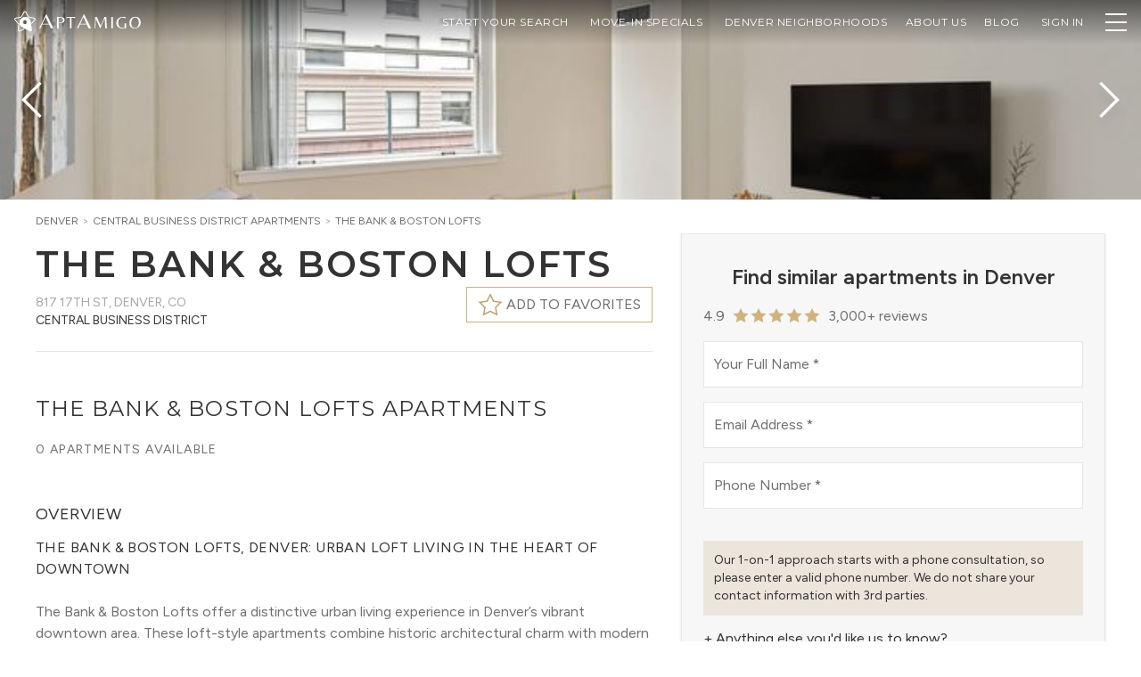

--- FILE ---
content_type: text/css; charset=UTF-8
request_url: https://www.aptamigo.com/_next/static/css/19e75a51e5460575.css
body_size: 27713
content:
/*
! tailwindcss v3.4.4 | MIT License | https://tailwindcss.com
*/*,:after,:before{box-sizing:border-box;border-width:0;border-style:solid;border-color:hsl(var(--color-global-border)/1)}:after,:before{--tw-content:""}:host,html{line-height:1.5;-webkit-text-size-adjust:100%;-moz-tab-size:4;-o-tab-size:4;tab-size:4;font-family:var(--font-figtree);font-feature-settings:normal;font-variation-settings:normal;-webkit-tap-highlight-color:transparent}body{margin:0;line-height:inherit}hr{height:0;color:inherit;border-top-width:1px}abbr:where([title]){-webkit-text-decoration:underline dotted;text-decoration:underline dotted}h1,h2,h3,h4,h5,h6{font-size:inherit;font-weight:inherit}a{color:inherit;text-decoration:inherit}b,strong{font-weight:bolder}code,kbd,pre,samp{font-family:ui-monospace,SFMono-Regular,Menlo,Monaco,Consolas,Liberation Mono,Courier New,monospace;font-feature-settings:normal;font-variation-settings:normal;font-size:1em}small{font-size:80%}sub,sup{font-size:75%;line-height:0;position:relative;vertical-align:baseline}sub{bottom:-.25em}sup{top:-.5em}table{text-indent:0;border-color:inherit;border-collapse:collapse}button,input,optgroup,select,textarea{font-family:inherit;font-feature-settings:inherit;font-variation-settings:inherit;font-size:100%;font-weight:inherit;line-height:inherit;letter-spacing:inherit;color:inherit;margin:0;padding:0}button,select{text-transform:none}button,input:where([type=button]),input:where([type=reset]),input:where([type=submit]){-webkit-appearance:button;background-color:transparent;background-image:none}:-moz-focusring{outline:auto}:-moz-ui-invalid{box-shadow:none}progress{vertical-align:baseline}::-webkit-inner-spin-button,::-webkit-outer-spin-button{height:auto}[type=search]{-webkit-appearance:textfield;outline-offset:-2px}::-webkit-search-decoration{-webkit-appearance:none}::-webkit-file-upload-button{-webkit-appearance:button;font:inherit}summary{display:list-item}blockquote,dd,dl,figure,h1,h2,h3,h4,h5,h6,hr,p,pre{margin:0}fieldset{margin:0}fieldset,legend{padding:0}menu,ol,ul{list-style:none;margin:0;padding:0}dialog{padding:0}textarea{resize:vertical}input::-moz-placeholder,textarea::-moz-placeholder{opacity:1;color:#9ca3af}input::placeholder,textarea::placeholder{opacity:1;color:#9ca3af}[role=button],button{cursor:pointer}:disabled{cursor:default}audio,canvas,embed,iframe,img,object,svg,video{display:block;vertical-align:middle}img,video{max-width:100%;height:auto}[hidden]{display:none}:root,html[data-theme=light]{--color-primary-900:260deg 69% 12%;--color-primary-800:260deg 69% 15%;--color-primary-700:260deg 69% 17%;--color-primary-600:260deg 69% 25%;--color-primary-500:260deg 69% 31%;--color-primary-400:250deg 65% 40%;--color-primary-300:240deg 60% 50%;--color-primary-200:230deg 55% 65%;--color-primary-100:220deg 50% 80%;--color-primary-50:215deg 45% 92%;--color-secondary-900:36deg 45% 25%;--color-secondary-800:36deg 45% 35%;--color-secondary-700:36deg 42% 47%;--color-secondary-600:36deg 40% 55%;--color-secondary-500:36deg 40% 58%;--color-secondary-400:38deg 42% 65%;--color-secondary-300:40deg 45% 72%;--color-secondary-200:42deg 48% 80%;--color-secondary-100:44deg 50% 88%;--color-secondary-50:45deg 52% 94%;--color-success-900:158deg 100% 18%;--color-success-800:158deg 100% 24%;--color-success-700:158.5deg 100% 27%;--color-success-600:158deg 89% 33%;--color-success-500:157.3deg 82% 37%;--color-success-400:153.4deg 45% 50%;--color-success-300:151.6deg 44% 60%;--color-success-200:151deg 43% 71%;--color-success-100:150deg 43% 83%;--color-success-50:150deg 45% 93%;--color-danger-900:359deg 98% 19%;--color-danger-800:359deg 98% 23%;--color-danger-700:359deg 99% 27%;--color-danger-600:360deg 83% 33%;--color-danger-500:0deg 76% 37%;--color-danger-400:2deg 75% 41%;--color-danger-300:5deg 76% 43%;--color-danger-200:3deg 56% 49%;--color-danger-100:2deg 46% 56%;--color-danger-50:356deg 60% 85%;--color-warning-900:47deg 100% 22%;--color-warning-800:47deg 100% 32%;--color-warning-700:47deg 100% 40%;--color-warning-600:47deg 95% 46%;--color-warning-500:47deg 90% 52%;--color-warning-400:47deg 85% 58%;--color-warning-300:47deg 80% 64%;--color-warning-200:47deg 75% 70%;--color-warning-100:47deg 70% 78%;--color-warning-50:47deg 65% 88%;--color-global-default:0deg 0% 43.5%;--color-global-light:0deg 0% 65%;--color-global-dark:0deg 0% 20%;--color-global-muted:0deg 0% 80%;--color-global-inverse:0deg 0% 100%;--color-global-background:0deg 0% 100%;--color-global-background-light:0deg 0% 97%;--color-global-background-dark:0deg 0% 20%;--color-global-background-muted:0deg 0% 94%;--color-global-background-overlay:0 0 0/20%;--color-global-border:0deg 0% 90%;--color-primary-default:var(--color-primary-700);--color-primary-text:var(--color-primary-600);--color-primary-light:var(--color-primary-500);--color-primary-dark:var(--color-primary-900);--color-primary-border:var(--color-primary-600);--color-primary-on:0deg 0% 100%;--color-secondary-default:var(--color-secondary-500);--color-secondary-text:var(--color-secondary-700);--color-secondary-light:var(--color-secondary-200);--color-secondary-dark:var(--color-secondary-800);--color-secondary-border:var(--color-secondary-400);--color-secondary-on:0deg 0% 100%;--color-success-default:var(--color-success-700);--color-success-text:var(--color-success-700);--color-success-light:var(--color-success-500);--color-success-dark:var(--color-success-800);--color-success-background:var(--color-success-700);--color-success-background-dark:var(--color-success-800);--color-success-background-light:var(--color-success-500);--color-success-border:var(--color-success-500);--color-success-border-light:var(--color-success-200);--color-success-on:0deg 0% 100%;--color-danger-default:var(--color-danger-700);--color-danger-text:var(--color-danger-700);--color-danger-light:var(--color-danger-500);--color-danger-dark:var(--color-danger-900);--color-danger-background:var(--color-danger-700);--color-danger-background-dark:var(--color-danger-800);--color-danger-background-light:var(--color-danger-500);--color-danger-border:var(--color-danger-500);--color-danger-border-light:var(--color-danger-200);--color-danger-on:0deg 0% 100%;--color-warning-default:var(--color-warning-700);--color-warning-text:var(--color-warning-800);--color-warning-light:var(--color-warning-500);--color-warning-dark:var(--color-warning-800);--color-warning-background:var(--color-warning-700);--color-warning-background-dark:var(--color-warning-800);--color-warning-background-light:var(--color-warning-500);--color-warning-border:var(--color-warning-500);--color-warning-border-light:var(--color-warning-300);--color-warning-on:0deg 0% 100%;--color-table-default:230deg 76% 60%;--color-table-light:232deg 100% 96%;--color-table-dark:230deg 66% 50%;--color-table-background:230deg 76% 76%;--color-table-background-dark:230deg 100% 50%;--color-table-background-light:228deg 100% 90%;--color-table-background-cell:0deg 0% 100%;--color-table-background-cellalt:228deg 20% 98%;--color-table-background-cellhover:228deg 30% 93%;--color-table-background-widget:0deg 0% 100%;--color-table-border:230deg 76% 70%;--color-table-border-dark:230deg 40% 50%;--color-table-border-light:241deg 100% 76%;--color-table-on:0deg 0% 100%;--color-table-background-0:217deg 14% 94%;--color-table-background-1:350deg 70% 85%;--color-table-background-2:34deg 88% 87%;--color-table-background-3:64deg 77% 93%;--color-table-background-4:130deg 55% 90%;--color-table-background-5:178deg 34% 90%;--color-table-background-6:217deg 95% 90%;--color-table-text-0:0deg 0% 60%;--color-table-text-1:351deg 70% 36%;--color-table-text-2:34deg 88% 27%;--color-table-text-3:64deg 77% 20%;--color-table-text-4:130deg 55% 30%;--color-table-text-5:178deg 34% 30%;--color-table-text-6:217deg 95% 30%;--color-table-text-gold:45deg 70% 45%;--color-table-text-green:130deg 55% 35%;--color-table-text-blue:195deg 85% 30%;--color-stage-text-0:0deg 0% 60%;--color-stage-text-1:351deg 70% 36%;--color-stage-text-2:34deg 88% 27%;--color-stage-text-3:64deg 77% 20%;--color-stage-text-4:130deg 55% 30%;--color-stage-text-5:178deg 34% 30%;--color-stage-text-6:217deg 95% 30%;--color-stage-background-0:0deg 0% 85%;--color-stage-background-1:351deg 70% 70%;--color-stage-background-2:34deg 70% 65%;--color-stage-background-3:64deg 60% 65%;--color-stage-background-4:130deg 45% 70%;--color-stage-background-5:178deg 34% 70%;--color-stage-background-6:217deg 70% 70%;--color-stage-background-0-light:217deg 14% 94%;--color-stage-background-1-light:350deg 70% 85%;--color-stage-background-2-light:34deg 88% 87%;--color-stage-background-3-light:64deg 77% 93%;--color-stage-background-4-light:130deg 55% 90%;--color-stage-background-5-light:178deg 34% 90%;--color-stage-background-6-light:217deg 95% 90%;--color-chart-background-1:217deg 91% 60%;--color-chart-background-1-alt:199deg 93% 59%;--color-chart-background-2:261deg 50% 61%;--color-chart-background-2-alt:276deg 72% 65%;--color-chart-background-3:178deg 64% 43%;--color-chart-background-3-alt:160deg 70% 62%;--color-chart-background-4:118deg 61% 50%;--color-chart-background-4-alt:82deg 78% 55%;--color-chart-background-5:2deg 85% 58%;--color-chart-background-5-alt:14deg 90% 64%;--color-overmind-default:300deg 86% 13%;--color-overmind-background:300deg 86% 21%;--color-overmind-border:300deg 86% 21%;--color-overmind-on:0deg 0% 100%;--color-logo-default:211deg 44% 21%;--color-link-default:226deg 80% 55%;--color-link-dark:226deg 80% 36%;--color-messagelog-in:260deg 69% 17%;--color-messagelog-out:207deg 91% 52%}html[data-theme=dark]{--color-global-default:0deg 0% 80%;--color-global-light:0deg 0% 50%;--color-global-dark:0deg 0% 92%;--color-global-muted:0deg 0% 13%;--color-global-inverse:0deg 0% 8%;--color-global-background:0deg 0% 8%;--color-global-background-light:0deg 0% 13%;--color-global-background-dark:0deg 0% 80%;--color-global-background-muted:0deg 0% 12%;--color-global-background-overlay:255 255 255/10%;--color-global-border:0deg 0% 20%;--color-primary-default:var(--color-primary-600);--color-primary-text:245deg 59% 60%;--color-primary-light:var(--color-primary-500);--color-primary-dark:var(--color-primary-800);--color-primary-border:245deg 59% 60%;--color-primary-on:0deg 0% 100%;--color-secondary-default:var(--color-secondary-700);--color-secondary-text:var(--color-secondary-500);--color-secondary-light:var(--color-secondary-500);--color-secondary-dark:var(--color-secondary-800);--color-secondary-border:var(--color-secondary-500);--color-secondary-on:0deg 0% 100%;--color-success-default:var(--color-success-700);--color-success-light:var(--color-success-500);--color-success-dark:var(--color-success-800);--color-success-text:var(--color-success-500);--color-success-background:var(--color-success-700);--color-success-background-light:var(--color-success-500);--color-success-background-dark:var(--color-success-800);--color-success-border:var(--color-success-500);--color-success-border-light:var(--color-success-300);--color-success-on:0deg 0% 100%;--color-danger-default:var(--color-danger-700);--color-danger-light:var(--color-danger-500);--color-danger-dark:var(--color-danger-800);--color-danger-text:var(--color-danger-300);--color-danger-background:var(--color-danger-700);--color-danger-background-light:var(--color-danger-500);--color-danger-background-dark:var(--color-danger-800);--color-danger-border:var(--color-danger-500);--color-danger-border-light:var(--color-danger-300);--color-danger-on:0deg 0% 100%;--color-warning-default:var(--color-warning-700);--color-warning-light:var(--color-warning-500);--color-warning-dark:var(--color-warning-800);--color-warning-text:var(--color-warning-500);--color-warning-background:var(--color-warning-700);--color-warning-background-light:var(--color-warning-500);--color-warning-background-dark:var(--color-warning-800);--color-warning-border:var(--color-warning-500);--color-warning-border-light:var(--color-warning-300);--color-warning-on:0deg 0% 100%;--color-table-default:230deg 76% 60%;--color-table-light:228deg 100% 15%;--color-table-dark:230deg 100% 50%;--color-table-background:230deg 76% 28%;--color-table-background-dark:230deg 100% 36%;--color-table-background-light:228deg 100% 15%;--color-table-background-cell:0deg 0% 0%;--color-table-background-cellalt:228deg 60% 5%;--color-table-background-cellhover:228deg 60% 16%;--color-table-background-widget:228deg 26% 18%;--color-table-background-0:217deg 14% 10%;--color-table-background-1:350deg 70% 12%;--color-table-background-2:34deg 88% 11%;--color-table-background-3:64deg 77% 11%;--color-table-background-4:103deg 49% 12%;--color-table-background-5:178deg 34% 12%;--color-table-background-6:217deg 95% 12%;--color-table-text-0:0deg 0% 40%;--color-table-text-1:343deg 50% 75%;--color-table-text-2:34deg 88% 75%;--color-table-text-3:64deg 77% 70%;--color-table-text-4:103deg 49% 80%;--color-table-text-5:178deg 34% 75%;--color-table-text-6:217deg 95% 75%;--color-table-text-gold:45deg 70% 70%;--color-table-text-green:130deg 55% 70%;--color-table-text-blue:195deg 85% 70%;--color-table-border:230deg 76% 30%;--color-table-border-dark:230deg 50% 60%;--color-table-border-light:241deg 100% 15%;--color-table-on:0deg 0% 100%;--color-stage-text-0:0deg 0% 50%;--color-stage-text-1:351deg 70% 70%;--color-stage-text-2:34deg 88% 70%;--color-stage-text-3:64deg 77% 65%;--color-stage-text-4:130deg 55% 70%;--color-stage-text-5:178deg 34% 70%;--color-stage-text-6:217deg 95% 70%;--color-stage-background-0:0deg 0% 40%;--color-stage-background-1:351deg 70% 50%;--color-stage-background-2:34deg 70% 50%;--color-stage-background-3:64deg 60% 60%;--color-stage-background-4:130deg 45% 55%;--color-stage-background-5:178deg 34% 55%;--color-stage-background-6:217deg 70% 55%;--color-stage-background-0-light:217deg 14% 10%;--color-stage-background-1-light:350deg 70% 12%;--color-stage-background-2-light:34deg 88% 11%;--color-stage-background-3-light:64deg 77% 11%;--color-stage-background-4-light:130deg 55% 12%;--color-stage-background-5-light:178deg 34% 12%;--color-stage-background-6-light:217deg 95% 12%;--color-logo-default:0deg 0% 100%;--color-link-default:245deg 59% 60%;--color-link-dark:245deg 59% 40%}html[data-theme=dark] input[type=date]::-webkit-calendar-picker-indicator{filter:invert(1)}html{--tw-text-opacity:1;color:hsl(var(--color-global-default)/var(--tw-text-opacity));height:100%;-webkit-overflow-scrolling:touch;-webkit-text-size-adjust:100%}body{touch-action:pan-y;overflow-x:hidden}dialog{--tw-text-opacity:1;color:hsl(var(--color-global-default)/var(--tw-text-opacity))}[type=button],[type=reset],[type=submit],button{-webkit-appearance:button;background-color:transparent;background-image:none}h1,h2,h3,h4,h5,h6{font-family:var(--font-montserrat);--tw-text-opacity:1;color:hsl(var(--color-global-dark)/var(--tw-text-opacity));margin:0 0 20px}svg{display:inline;max-width:100%}hr{color:hsl(var(--color-global-border)/var(--tw-text-opacity))}input,select,textarea{--tw-bg-opacity:1;background-color:hsl(var(--color-global-background)/var(--tw-bg-opacity))}*,:after,:before{--tw-border-spacing-x:0;--tw-border-spacing-y:0;--tw-translate-x:0;--tw-translate-y:0;--tw-rotate:0;--tw-skew-x:0;--tw-skew-y:0;--tw-scale-x:1;--tw-scale-y:1;--tw-pan-x: ;--tw-pan-y: ;--tw-pinch-zoom: ;--tw-scroll-snap-strictness:proximity;--tw-gradient-from-position: ;--tw-gradient-via-position: ;--tw-gradient-to-position: ;--tw-ordinal: ;--tw-slashed-zero: ;--tw-numeric-figure: ;--tw-numeric-spacing: ;--tw-numeric-fraction: ;--tw-ring-inset: ;--tw-ring-offset-width:0px;--tw-ring-offset-color:#fff;--tw-ring-color:rgba(59,130,246,.5);--tw-ring-offset-shadow:0 0 #0000;--tw-ring-shadow:0 0 #0000;--tw-shadow:0 0 #0000;--tw-shadow-colored:0 0 #0000;--tw-blur: ;--tw-brightness: ;--tw-contrast: ;--tw-grayscale: ;--tw-hue-rotate: ;--tw-invert: ;--tw-saturate: ;--tw-sepia: ;--tw-drop-shadow: ;--tw-backdrop-blur: ;--tw-backdrop-brightness: ;--tw-backdrop-contrast: ;--tw-backdrop-grayscale: ;--tw-backdrop-hue-rotate: ;--tw-backdrop-invert: ;--tw-backdrop-opacity: ;--tw-backdrop-saturate: ;--tw-backdrop-sepia: ;--tw-contain-size: ;--tw-contain-layout: ;--tw-contain-paint: ;--tw-contain-style: }::backdrop{--tw-border-spacing-x:0;--tw-border-spacing-y:0;--tw-translate-x:0;--tw-translate-y:0;--tw-rotate:0;--tw-skew-x:0;--tw-skew-y:0;--tw-scale-x:1;--tw-scale-y:1;--tw-pan-x: ;--tw-pan-y: ;--tw-pinch-zoom: ;--tw-scroll-snap-strictness:proximity;--tw-gradient-from-position: ;--tw-gradient-via-position: ;--tw-gradient-to-position: ;--tw-ordinal: ;--tw-slashed-zero: ;--tw-numeric-figure: ;--tw-numeric-spacing: ;--tw-numeric-fraction: ;--tw-ring-inset: ;--tw-ring-offset-width:0px;--tw-ring-offset-color:#fff;--tw-ring-color:rgba(59,130,246,.5);--tw-ring-offset-shadow:0 0 #0000;--tw-ring-shadow:0 0 #0000;--tw-shadow:0 0 #0000;--tw-shadow-colored:0 0 #0000;--tw-blur: ;--tw-brightness: ;--tw-contrast: ;--tw-grayscale: ;--tw-hue-rotate: ;--tw-invert: ;--tw-saturate: ;--tw-sepia: ;--tw-drop-shadow: ;--tw-backdrop-blur: ;--tw-backdrop-brightness: ;--tw-backdrop-contrast: ;--tw-backdrop-grayscale: ;--tw-backdrop-hue-rotate: ;--tw-backdrop-invert: ;--tw-backdrop-opacity: ;--tw-backdrop-saturate: ;--tw-backdrop-sepia: ;--tw-contain-size: ;--tw-contain-layout: ;--tw-contain-paint: ;--tw-contain-style: }.container{width:100%}@media (min-width:400px){.container{max-width:400px}}@media (min-width:640px){.container{max-width:640px}}@media (min-width:960px){.container{max-width:960px}}@media (min-width:1200px){.container{max-width:1200px}}@media (min-width:1600px){.container{max-width:1600px}}@media (min-width:2100px){.container{max-width:2100px}}@media (min-width:2600px){.container{max-width:2600px}}.pointer-events-none{pointer-events:none}.\!pointer-events-auto{pointer-events:auto!important}.pointer-events-auto{pointer-events:auto}.\!visible{visibility:visible!important}.visible{visibility:visible}.invisible{visibility:hidden}.static{position:static}.\!fixed{position:fixed!important}.fixed{position:fixed}.\!absolute{position:absolute!important}.absolute{position:absolute}.relative{position:relative}.sticky{position:sticky}.inset-0{inset:0}.\!-right-1{right:-.25rem!important}.\!-right-1\.5{right:-.375rem!important}.\!-right-2{right:-.5rem!important}.\!-right-2\.5{right:-.625rem!important}.\!-top-1{top:-.25rem!important}.\!-top-1\.5{top:-.375rem!important}.\!-top-2{top:-.5rem!important}.\!-top-\[9px\]{top:-9px!important}.\!bottom-auto{bottom:auto!important}.\!left-0{left:0!important}.\!right-0{right:0!important}.\!right-7{right:1.75rem!important}.\!right-auto{right:auto!important}.\!top-0{top:0!important}.\!top-0\.5{top:.125rem!important}.\!top-6{top:1.5rem!important}.\!top-\[27px\]{top:27px!important}.\!top-\[5px\]{top:5px!important}.-bottom-0{bottom:0}.-bottom-0\.5{bottom:-.125rem}.-bottom-1{bottom:-.25rem}.-bottom-1\.5{bottom:-.375rem}.-bottom-3{bottom:-.75rem}.-bottom-4{bottom:-1rem}.-bottom-5{bottom:-1.25rem}.-bottom-6{bottom:-1.5rem}.-left-1{left:-.25rem}.-left-2{left:-.5rem}.-left-6{left:-1.5rem}.-right-0{right:0}.-right-0\.5{right:-.125rem}.-right-1{right:-.25rem}.-right-2{right:-.5rem}.-right-3{right:-.75rem}.-right-4{right:-1rem}.-right-6{right:-1.5rem}.-right-\[16px\]{right:-16px}.-top-1{top:-.25rem}.-top-1\.5{top:-.375rem}.-top-2{top:-.5rem}.-top-3{top:-.75rem}.-top-4{top:-1rem}.-top-5{top:-1.25rem}.bottom-0{bottom:0}.bottom-0\.5{bottom:.125rem}.bottom-2{bottom:.5rem}.bottom-2\.5{bottom:.625rem}.bottom-3{bottom:.75rem}.bottom-3\.5{bottom:.875rem}.bottom-4{bottom:1rem}.bottom-6{bottom:1.5rem}.bottom-\[60px\]{bottom:60px}.bottom-\[6px\]{bottom:6px}.bottom-\[72px\]{bottom:72px}.bottom-px{bottom:1px}.left-0{left:0}.left-0\.5{left:.125rem}.left-1{left:.25rem}.left-1\/2{left:50%}.left-2{left:.5rem}.left-2\.5{left:.625rem}.left-3{left:.75rem}.left-4{left:1rem}.left-\[-24px\]{left:-24px}.left-\[-330px\]{left:-330px}.left-\[-500px\]{left:-500px}.left-\[-5px\]{left:-5px}.left-\[-650px\]{left:-650px}.left-\[-850px\]{left:-850px}.right-0{right:0}.right-1{right:.25rem}.right-1\.5{right:.375rem}.right-2{right:.5rem}.right-3{right:.75rem}.right-3\.5{right:.875rem}.right-4{right:1rem}.right-\[-24px\]{right:-24px}.right-\[-330px\]{right:-330px}.right-\[-500px\]{right:-500px}.right-\[-5px\]{right:-5px}.right-\[-650px\]{right:-650px}.right-\[-850px\]{right:-850px}.top-0{top:0}.top-1{top:.25rem}.top-1\.5{top:.375rem}.top-1\/2{top:50%}.top-2{top:.5rem}.top-2\.5{top:.625rem}.top-3{top:.75rem}.top-3\.5{top:.875rem}.top-4{top:1rem}.top-8{top:2rem}.top-\[124px\]{top:124px}.top-\[17px\]{top:17px}.top-\[20px\]{top:20px}.top-\[21px\]{top:21px}.top-\[30px\]{top:30px}.top-\[40px\]{top:40px}.top-\[50px\]{top:50px}.top-\[52px\]{top:52px}.top-\[80px\]{top:80px}.top-\[82px\]{top:82px}.top-full{top:100%}.\!z-1{z-index:1!important}.\!z-10{z-index:10!important}.\!z-20{z-index:20!important}.-z-1{z-index:-1}.-z-10{z-index:-10}.z-0{z-index:0}.z-1{z-index:1}.z-10{z-index:10}.z-2{z-index:2}.z-20{z-index:20}.z-25{z-index:25}.z-30{z-index:30}.z-40{z-index:40}.z-50{z-index:50}.z-\[1060\]{z-index:1060}.z-\[15\]{z-index:15}.z-\[1\]{z-index:1}.z-\[2\]{z-index:2}.z-\[9999\]{z-index:9999}.order-1{order:1}.order-\[9998\]{order:9998}.order-first{order:-9999}.order-last{order:9999}.\!col-span-1{grid-column:span 1/span 1!important}.col-span-1{grid-column:span 1/span 1}.col-span-2{grid-column:span 2/span 2}.col-span-3{grid-column:span 3/span 3}.col-span-4{grid-column:span 4/span 4}.col-span-6{grid-column:span 6/span 6}.col-span-full{grid-column:1/-1}.\!col-start-1{grid-column-start:1!important}.col-start-1{grid-column-start:1}.col-start-2{grid-column-start:2}.col-start-3{grid-column-start:3}.col-start-4{grid-column-start:4}.row-span-2{grid-row:span 2/span 2}.row-start-1{grid-row-start:1}.row-start-2{grid-row-start:2}.row-start-4{grid-row-start:4}.row-start-5{grid-row-start:5}.row-end-4{grid-row-end:4}.row-end-5{grid-row-end:5}.row-end-9{grid-row-end:9}.float-right{float:right}.\!m-0{margin:0!important}.m-0{margin:0}.m-1{margin:.25rem}.m-4{margin:1rem}.-mx-1{margin-left:-.25rem;margin-right:-.25rem}.-mx-2{margin-left:-.5rem;margin-right:-.5rem}.-mx-3{margin-left:-.75rem;margin-right:-.75rem}.-mx-4{margin-left:-1rem;margin-right:-1rem}.-mx-6{margin-left:-1.5rem;margin-right:-1.5rem}.-mx-8{margin-left:-2rem;margin-right:-2rem}.-my-1{margin-top:-.25rem;margin-bottom:-.25rem}.-my-1\.5{margin-top:-.375rem;margin-bottom:-.375rem}.-my-2{margin-top:-.5rem;margin-bottom:-.5rem}.mx-0{margin-left:0;margin-right:0}.mx-0\.5{margin-left:.125rem;margin-right:.125rem}.mx-1{margin-left:.25rem;margin-right:.25rem}.mx-2{margin-left:.5rem;margin-right:.5rem}.mx-6{margin-left:1.5rem;margin-right:1.5rem}.mx-\[7px\]{margin-left:7px;margin-right:7px}.mx-auto{margin-left:auto;margin-right:auto}.my-0{margin-top:0;margin-bottom:0}.my-1{margin-top:.25rem;margin-bottom:.25rem}.my-1\.5{margin-top:.375rem;margin-bottom:.375rem}.my-10{margin-top:2.5rem;margin-bottom:2.5rem}.my-2{margin-top:.5rem;margin-bottom:.5rem}.my-3{margin-top:.75rem;margin-bottom:.75rem}.my-4{margin-top:1rem;margin-bottom:1rem}.my-5{margin-top:1.25rem;margin-bottom:1.25rem}.my-6{margin-top:1.5rem;margin-bottom:1.5rem}.my-7{margin-top:1.75rem;margin-bottom:1.75rem}.my-auto{margin-top:auto;margin-bottom:auto}.\!-mt-2{margin-top:-.5rem!important}.\!mb-0{margin-bottom:0!important}.\!mb-3{margin-bottom:.75rem!important}.\!mb-7{margin-bottom:1.75rem!important}.\!mb-8{margin-bottom:2rem!important}.\!ml-1{margin-left:.25rem!important}.\!ml-2{margin-left:.5rem!important}.\!ml-auto{margin-left:auto!important}.\!ms-7{margin-inline-start:1.75rem!important}.\!mt-0{margin-top:0!important}.\!mt-2{margin-top:.5rem!important}.-mb-2{margin-bottom:-.5rem}.-mb-5{margin-bottom:-1.25rem}.-mb-8{margin-bottom:-2rem}.-ml-1{margin-left:-.25rem}.-ml-\[6px\]{margin-left:-6px}.-mr-3{margin-right:-.75rem}.-mr-\[6px\]{margin-right:-6px}.-mt-0{margin-top:0}.-mt-0\.5{margin-top:-.125rem}.-mt-1{margin-top:-.25rem}.-mt-2{margin-top:-.5rem}.-mt-3{margin-top:-.75rem}.-mt-4{margin-top:-1rem}.-mt-9{margin-top:-2.25rem}.mb-0{margin-bottom:0}.mb-0\.5{margin-bottom:.125rem}.mb-1{margin-bottom:.25rem}.mb-1\.5{margin-bottom:.375rem}.mb-10{margin-bottom:2.5rem}.mb-12{margin-bottom:3rem}.mb-14{margin-bottom:3.5rem}.mb-16{margin-bottom:4rem}.mb-2{margin-bottom:.5rem}.mb-2\.5{margin-bottom:.625rem}.mb-20{margin-bottom:5rem}.mb-3{margin-bottom:.75rem}.mb-4{margin-bottom:1rem}.mb-5{margin-bottom:1.25rem}.mb-6{margin-bottom:1.5rem}.mb-7{margin-bottom:1.75rem}.mb-8{margin-bottom:2rem}.mb-\[1px\]{margin-bottom:1px}.mb-\[3px\]{margin-bottom:3px}.mb-px{margin-bottom:1px}.ml-1{margin-left:.25rem}.ml-1\.5{margin-left:.375rem}.ml-10{margin-left:2.5rem}.ml-2{margin-left:.5rem}.ml-3{margin-left:.75rem}.ml-4{margin-left:1rem}.ml-5{margin-left:1.25rem}.ml-\[90px\]{margin-left:90px}.ml-auto{margin-left:auto}.mr-0{margin-right:0}.mr-0\.5{margin-right:.125rem}.mr-1{margin-right:.25rem}.mr-1\.5{margin-right:.375rem}.mr-2{margin-right:.5rem}.mr-2\.5{margin-right:.625rem}.mr-3{margin-right:.75rem}.mr-auto{margin-right:auto}.ms-2{margin-inline-start:.5rem}.ms-3{margin-inline-start:.75rem}.ms-5{margin-inline-start:1.25rem}.ms-6{margin-inline-start:1.5rem}.mt-0{margin-top:0}.mt-0\.5{margin-top:.125rem}.mt-1{margin-top:.25rem}.mt-1\.5{margin-top:.375rem}.mt-10{margin-top:2.5rem}.mt-12{margin-top:3rem}.mt-14{margin-top:3.5rem}.mt-2{margin-top:.5rem}.mt-20{margin-top:5rem}.mt-28{margin-top:7rem}.mt-3{margin-top:.75rem}.mt-4{margin-top:1rem}.mt-5{margin-top:1.25rem}.mt-6{margin-top:1.5rem}.mt-7{margin-top:1.75rem}.mt-8{margin-top:2rem}.mt-\[-5px\]{margin-top:-5px}.mt-\[22px\]{margin-top:22px}.\!box-border{box-sizing:border-box!important}.box-border{box-sizing:border-box}.box-content{box-sizing:content-box}.line-clamp-4{-webkit-line-clamp:4}.line-clamp-4,.line-clamp-6{overflow:hidden;display:-webkit-box;-webkit-box-orient:vertical}.line-clamp-6{-webkit-line-clamp:6}.\!block{display:block!important}.block{display:block}.inline-block{display:inline-block}.\!inline{display:inline!important}.inline{display:inline}.\!flex{display:flex!important}.flex{display:flex}.\!inline-flex{display:inline-flex!important}.inline-flex{display:inline-flex}.\!table{display:table!important}.table{display:table}.grid{display:grid}.contents{display:contents}.\!hidden{display:none!important}.hidden{display:none}.\!h-20{height:5rem!important}.\!h-4{height:1rem!important}.\!h-5{height:1.25rem!important}.\!h-6{height:1.5rem!important}.\!h-7{height:1.75rem!important}.\!h-8{height:2rem!important}.\!h-9{height:2.25rem!important}.\!h-9\.5{height:38px!important}.\!h-\[30px\]{height:30px!important}.\!h-auto{height:auto!important}.h-0{height:0}.h-0\.5{height:.125rem}.h-1{height:.25rem}.h-10{height:2.5rem}.h-11{height:2.75rem}.h-12{height:3rem}.h-14{height:3.5rem}.h-16{height:4rem}.h-2{height:.5rem}.h-2\.5{height:.625rem}.h-20{height:5rem}.h-24{height:6rem}.h-3{height:.75rem}.h-3\.5{height:.875rem}.h-32{height:8rem}.h-36{height:9rem}.h-4{height:1rem}.h-40{height:10rem}.h-5{height:1.25rem}.h-52{height:13rem}.h-56{height:14rem}.h-6{height:1.5rem}.h-60{height:15rem}.h-64{height:16rem}.h-7{height:1.75rem}.h-8{height:2rem}.h-80{height:20rem}.h-9{height:2.25rem}.h-9\.5{height:38px}.h-\[1\.75rem\]{height:1.75rem}.h-\[10px\]{height:10px}.h-\[16px\]{height:16px}.h-\[18px\]{height:18px}.h-\[1px\]{height:1px}.h-\[2\.5px\]{height:2.5px}.h-\[200px\]{height:200px}.h-\[230px\]{height:230px}.h-\[248px\]{height:248px}.h-\[250px\]{height:250px}.h-\[300px\]{height:300px}.h-\[32px\]{height:32px}.h-\[38px\]{height:38px}.h-\[400px\]{height:400px}.h-\[40px\]{height:40px}.h-\[450px\]{height:450px}.h-\[500px\]{height:500px}.h-\[50px\]{height:50px}.h-\[524px\]{height:524px}.h-\[52px\]{height:52px}.h-\[5rem\]{height:5rem}.h-\[600px\]{height:600px}.h-\[60px\]{height:60px}.h-\[64px\]{height:64px}.h-\[68px\]{height:68px}.h-\[6rem\]{height:6rem}.h-\[700px\]{height:700px}.h-\[750px\]{height:750px}.h-\[84px\]{height:84px}.h-\[86px\]{height:86px}.h-\[92px\]{height:92px}.h-\[calc\(100\%_-_40px\)\]{height:calc(100% - 40px)}.h-\[calc\(100\%_-_60px\)\]{height:calc(100% - 60px)}.h-\[calc\(100vh-50px\)\]{height:calc(100vh - 50px)}.h-fit{height:-moz-fit-content;height:fit-content}.h-full{height:100%}.h-max{height:-moz-max-content;height:max-content}.h-px{height:1px}.h-screen{height:100vh}.max-h-0{max-height:0}.max-h-11{max-height:2.75rem}.max-h-24{max-height:6rem}.max-h-56{max-height:14rem}.max-h-60{max-height:15rem}.max-h-80{max-height:20rem}.max-h-\[100px\]{max-height:100px}.max-h-\[156px\]{max-height:156px}.max-h-\[200px\]{max-height:200px}.max-h-\[224px\]{max-height:224px}.max-h-\[380px\]{max-height:380px}.max-h-\[400px\]{max-height:400px}.max-h-\[500px\]{max-height:500px}.max-h-\[600px\]{max-height:600px}.max-h-\[984px\]{max-height:984px}.max-h-\[calc\(100\%_-_82px\)\]{max-height:calc(100% - 82px)}.max-h-\[calc\(100dvh_-_300px\)\]{max-height:calc(100dvh - 300px)}.max-h-\[calc\(100vh_-_100px\)\]{max-height:calc(100vh - 100px)}.max-h-\[calc\(100vh_-_120px\)\]{max-height:calc(100vh - 120px)}.max-h-\[calc\(100vh_-_74px\)\]{max-height:calc(100vh - 74px)}.max-h-\[calc\(100vh_-_75px\)\]{max-height:calc(100vh - 75px)}.max-h-\[calc\(100vh_-_90px\)\]{max-height:calc(100vh - 90px)}.max-h-dvh{max-height:100dvh}.max-h-full{max-height:100%}.max-h-none{max-height:none}.max-h-screen{max-height:100vh}.\!min-h-0{min-height:0!important}.\!min-h-8{min-height:2rem!important}.min-h-0{min-height:0}.min-h-10{min-height:2.5rem}.min-h-11{min-height:2.75rem}.min-h-12{min-height:3rem}.min-h-16{min-height:4rem}.min-h-24{min-height:6rem}.min-h-32{min-height:8rem}.min-h-40{min-height:10rem}.min-h-48{min-height:12rem}.min-h-5{min-height:1.25rem}.min-h-6{min-height:1.5rem}.min-h-64{min-height:16rem}.min-h-7{min-height:1.75rem}.min-h-8{min-height:2rem}.min-h-80{min-height:20rem}.min-h-9{min-height:2.25rem}.min-h-9\.5{min-height:38px}.min-h-\[102px\]{min-height:102px}.min-h-\[120px\]{min-height:120px}.min-h-\[1rem\]{min-height:1rem}.min-h-\[200px\]{min-height:200px}.min-h-\[224px\]{min-height:224px}.min-h-\[24px\]{min-height:24px}.min-h-\[250px\]{min-height:250px}.min-h-\[288px\]{min-height:288px}.min-h-\[296px\]{min-height:296px}.min-h-\[300px\]{min-height:300px}.min-h-\[306px\]{min-height:306px}.min-h-\[30px\]{min-height:30px}.min-h-\[316px\]{min-height:316px}.min-h-\[320px\]{min-height:320px}.min-h-\[32px\]{min-height:32px}.min-h-\[364px\]{min-height:364px}.min-h-\[370px\]{min-height:370px}.min-h-\[37px\]{min-height:37px}.min-h-\[38px\]{min-height:38px}.min-h-\[40px\]{min-height:40px}.min-h-\[42px\]{min-height:42px}.min-h-\[45px\]{min-height:45px}.min-h-\[52px\]{min-height:52px}.min-h-\[72px\]{min-height:72px}.min-h-\[800px\]{min-height:800px}.min-h-\[84px\]{min-height:84px}.min-h-\[92px\]{min-height:92px}.min-h-\[calc\(100vh_-_90px\)\]{min-height:calc(100vh - 90px)}.min-h-full{min-height:100%}.min-h-max{min-height:-moz-max-content;min-height:max-content}.min-h-screen{min-height:100vh}.\!w-10{width:2.5rem!important}.\!w-14{width:3.5rem!important}.\!w-20{width:5rem!important}.\!w-28{width:7rem!important}.\!w-36{width:9rem!important}.\!w-4{width:1rem!important}.\!w-40{width:10rem!important}.\!w-44{width:11rem!important}.\!w-5{width:1.25rem!important}.\!w-6{width:1.5rem!important}.\!w-7{width:1.75rem!important}.\!w-8{width:2rem!important}.\!w-\[100px\]{width:100px!important}.\!w-\[700px\]{width:700px!important}.\!w-auto{width:auto!important}.\!w-fit{width:-moz-fit-content!important;width:fit-content!important}.\!w-full{width:100%!important}.w-1\/2{width:50%}.w-1\/6{width:16.666667%}.w-10{width:2.5rem}.w-10\/12{width:83.333333%}.w-11{width:2.75rem}.w-12{width:3rem}.w-14{width:3.5rem}.w-16{width:4rem}.w-2{width:.5rem}.w-2\.5{width:.625rem}.w-2\/3{width:66.666667%}.w-20{width:5rem}.w-24{width:6rem}.w-28{width:7rem}.w-3{width:.75rem}.w-3\.5{width:.875rem}.w-3\/5{width:60%}.w-32{width:8rem}.w-36{width:9rem}.w-4{width:1rem}.w-40{width:10rem}.w-44{width:11rem}.w-48{width:12rem}.w-5{width:1.25rem}.w-5\/6{width:83.333333%}.w-52{width:13rem}.w-56{width:14rem}.w-6{width:1.5rem}.w-60{width:15rem}.w-64{width:16rem}.w-7{width:1.75rem}.w-7\/12{width:58.333333%}.w-8{width:2rem}.w-80{width:20rem}.w-9{width:2.25rem}.w-96{width:24rem}.w-\[1\.25em\]{width:1.25em}.w-\[106px\]{width:106px}.w-\[10px\]{width:10px}.w-\[120px\]{width:120px}.w-\[125px\]{width:125px}.w-\[1300px\]{width:1300px}.w-\[150px\]{width:150px}.w-\[1600px\]{width:1600px}.w-\[16px\]{width:16px}.w-\[18px\]{width:18px}.w-\[1px\]{width:1px}.w-\[200px\]{width:200px}.w-\[240px\]{width:240px}.w-\[25px\]{width:25px}.w-\[280px\]{width:280px}.w-\[300px\]{width:300px}.w-\[310px\]{width:310px}.w-\[330px\]{width:330px}.w-\[360px\]{width:360px}.w-\[38px\]{width:38px}.w-\[40\%\]{width:40%}.w-\[400px\]{width:400px}.w-\[450px\]{width:450px}.w-\[500px\]{width:500px}.w-\[508px\]{width:508px}.w-\[52px\]{width:52px}.w-\[550px\]{width:550px}.w-\[600px\]{width:600px}.w-\[650px\]{width:650px}.w-\[800px\]{width:800px}.w-\[80px\]{width:80px}.w-\[82px\]{width:82px}.w-\[850px\]{width:850px}.w-\[86px\]{width:86px}.w-\[90px\]{width:90px}.w-\[calc\(100vw_-_44px\)\]{width:calc(100vw - 44px)}.w-auto{width:auto}.w-fit{width:-moz-fit-content;width:fit-content}.w-full{width:100%}.w-max{width:-moz-max-content;width:max-content}.w-min{width:-moz-min-content;width:min-content}.w-px{width:1px}.\!min-w-5{min-width:1.25rem!important}.\!min-w-\[190px\]{min-width:190px!important}.\!min-w-\[200px\]{min-width:200px!important}.\!min-w-\[35px\]{min-width:35px!important}.min-w-0{min-width:0}.min-w-10{min-width:2.5rem}.min-w-12{min-width:3rem}.min-w-14{min-width:3.5rem}.min-w-16{min-width:4rem}.min-w-20{min-width:5rem}.min-w-28{min-width:7rem}.min-w-32{min-width:8rem}.min-w-40{min-width:10rem}.min-w-48{min-width:12rem}.min-w-5{min-width:1.25rem}.min-w-6{min-width:1.5rem}.min-w-7{min-width:1.75rem}.min-w-72{min-width:18rem}.min-w-8{min-width:2rem}.min-w-9{min-width:2.25rem}.min-w-\[100px\]{min-width:100px}.min-w-\[120px\]{min-width:120px}.min-w-\[140px\]{min-width:140px}.min-w-\[150px\]{min-width:150px}.min-w-\[170px\]{min-width:170px}.min-w-\[200px\]{min-width:200px}.min-w-\[250px\]{min-width:250px}.min-w-\[320px\]{min-width:320px}.min-w-\[52px\]{min-width:52px}.min-w-\[85px\]{min-width:85px}.min-w-\[90px\]{min-width:90px}.min-w-full{min-width:100%}.\!max-w-\[670px\]{max-width:670px!important}.\!max-w-none{max-width:none!important}.\!max-w-screen-xl{max-width:1600px!important}.max-w-20{max-width:5rem}.max-w-3xl{max-width:48rem}.max-w-40{max-width:10rem}.max-w-64{max-width:16rem}.max-w-\[1232px\]{max-width:1232px}.max-w-\[130px\]{max-width:130px}.max-w-\[1632px\]{max-width:1632px}.max-w-\[1648px\]{max-width:1648px}.max-w-\[1836px\]{max-width:1836px}.max-w-\[1900px\]{max-width:1900px}.max-w-\[200px\]{max-width:200px}.max-w-\[300px\]{max-width:300px}.max-w-\[320px\]{max-width:320px}.max-w-\[350px\]{max-width:350px}.max-w-\[400px\]{max-width:400px}.max-w-\[420px\]{max-width:420px}.max-w-\[450px\]{max-width:450px}.max-w-\[500px\]{max-width:500px}.max-w-\[750px\]{max-width:750px}.max-w-\[900px\]{max-width:900px}.max-w-\[992px\]{max-width:992px}.max-w-\[calc\(100vw-60px\)\]{max-width:calc(100vw - 60px)}.max-w-\[calc\(100vw_-_10px\)\]{max-width:calc(100vw - 10px)}.max-w-\[calc\(100vw_-_16px\)\]{max-width:calc(100vw - 16px)}.max-w-\[calc\(100vw_-_32px\)\]{max-width:calc(100vw - 32px)}.max-w-full{max-width:100%}.max-w-none{max-width:none}.max-w-screen-2xl{max-width:2100px}.max-w-screen-3xl{max-width:2600px}.max-w-screen-lg{max-width:1200px}.max-w-screen-md{max-width:960px}.max-w-screen-sm{max-width:640px}.max-w-screen-xl{max-width:1600px}.max-w-xs{max-width:20rem}.flex-1{flex:1 1 0%}.flex-\[1_1_125px\]{flex:1 1 125px}.flex-\[1_1_90px\]{flex:1 1 90px}.flex-auto{flex:1 1 auto}.flex-none{flex:none}.flex-shrink{flex-shrink:1}.flex-shrink-0{flex-shrink:0}.shrink{flex-shrink:1}.shrink-0{flex-shrink:0}.flex-grow,.grow{flex-grow:1}.grow-0{flex-grow:0}.grow-\[2\]{flex-grow:2}.\!basis-full{flex-basis:100%!important}.basis-28{flex-basis:7rem}.basis-32{flex-basis:8rem}.basis-40{flex-basis:10rem}.basis-\[100px\]{flex-basis:100px}.basis-\[130px\]{flex-basis:130px}.basis-\[300px\]{flex-basis:300px}.basis-\[46\%\]{flex-basis:46%}.basis-\[48\%\]{flex-basis:48%}.basis-\[50px\]{flex-basis:50px}.basis-full{flex-basis:100%}.origin-right{transform-origin:right}.origin-top-left{transform-origin:top left}.\!translate-x-0{--tw-translate-x:0px!important}.\!translate-x-0,.\!translate-x-2{transform:translate(var(--tw-translate-x),var(--tw-translate-y)) rotate(var(--tw-rotate)) skewX(var(--tw-skew-x)) skewY(var(--tw-skew-y)) scaleX(var(--tw-scale-x)) scaleY(var(--tw-scale-y))!important}.\!translate-x-2{--tw-translate-x:0.5rem!important}.\!translate-x-2\.5{--tw-translate-x:0.625rem!important}.\!translate-x-2\.5,.\!translate-y-\[0\.3rem\]{transform:translate(var(--tw-translate-x),var(--tw-translate-y)) rotate(var(--tw-rotate)) skewX(var(--tw-skew-x)) skewY(var(--tw-skew-y)) scaleX(var(--tw-scale-x)) scaleY(var(--tw-scale-y))!important}.\!translate-y-\[0\.3rem\]{--tw-translate-y:0.3rem!important}.\!translate-y-\[0\.5rem\]{--tw-translate-y:0.5rem!important;transform:translate(var(--tw-translate-x),var(--tw-translate-y)) rotate(var(--tw-rotate)) skewX(var(--tw-skew-x)) skewY(var(--tw-skew-y)) scaleX(var(--tw-scale-x)) scaleY(var(--tw-scale-y))!important}.-translate-x-1\/2{--tw-translate-x:-50%}.-translate-x-1\/2,.-translate-y-1\/2{transform:translate(var(--tw-translate-x),var(--tw-translate-y)) rotate(var(--tw-rotate)) skewX(var(--tw-skew-x)) skewY(var(--tw-skew-y)) scaleX(var(--tw-scale-x)) scaleY(var(--tw-scale-y))}.-translate-y-1\/2{--tw-translate-y:-50%}.translate-x-2{--tw-translate-x:0.5rem}.translate-x-2,.translate-x-2\.5{transform:translate(var(--tw-translate-x),var(--tw-translate-y)) rotate(var(--tw-rotate)) skewX(var(--tw-skew-x)) skewY(var(--tw-skew-y)) scaleX(var(--tw-scale-x)) scaleY(var(--tw-scale-y))}.translate-x-2\.5{--tw-translate-x:0.625rem}.translate-x-3{--tw-translate-x:0.75rem}.translate-x-3,.translate-x-\[-10px\]{transform:translate(var(--tw-translate-x),var(--tw-translate-y)) rotate(var(--tw-rotate)) skewX(var(--tw-skew-x)) skewY(var(--tw-skew-y)) scaleX(var(--tw-scale-x)) scaleY(var(--tw-scale-y))}.translate-x-\[-10px\]{--tw-translate-x:-10px}.translate-y-3{--tw-translate-y:0.75rem}.translate-y-3,.translate-y-3\.5{transform:translate(var(--tw-translate-x),var(--tw-translate-y)) rotate(var(--tw-rotate)) skewX(var(--tw-skew-x)) skewY(var(--tw-skew-y)) scaleX(var(--tw-scale-x)) scaleY(var(--tw-scale-y))}.translate-y-3\.5{--tw-translate-y:0.875rem}.translate-y-4{--tw-translate-y:1rem}.translate-y-4,.translate-y-\[-5px\]{transform:translate(var(--tw-translate-x),var(--tw-translate-y)) rotate(var(--tw-rotate)) skewX(var(--tw-skew-x)) skewY(var(--tw-skew-y)) scaleX(var(--tw-scale-x)) scaleY(var(--tw-scale-y))}.translate-y-\[-5px\]{--tw-translate-y:-5px}.translate-y-\[0\.3rem\]{--tw-translate-y:0.3rem}.translate-y-\[0\.3rem\],.translate-y-\[18px\]{transform:translate(var(--tw-translate-x),var(--tw-translate-y)) rotate(var(--tw-rotate)) skewX(var(--tw-skew-x)) skewY(var(--tw-skew-y)) scaleX(var(--tw-scale-x)) scaleY(var(--tw-scale-y))}.translate-y-\[18px\]{--tw-translate-y:18px}.\!rotate-90{--tw-rotate:90deg!important;transform:translate(var(--tw-translate-x),var(--tw-translate-y)) rotate(var(--tw-rotate)) skewX(var(--tw-skew-x)) skewY(var(--tw-skew-y)) scaleX(var(--tw-scale-x)) scaleY(var(--tw-scale-y))!important}.rotate-180{--tw-rotate:180deg}.rotate-180,.rotate-90{transform:translate(var(--tw-translate-x),var(--tw-translate-y)) rotate(var(--tw-rotate)) skewX(var(--tw-skew-x)) skewY(var(--tw-skew-y)) scaleX(var(--tw-scale-x)) scaleY(var(--tw-scale-y))}.rotate-90{--tw-rotate:90deg}.\!scale-90{--tw-scale-x:.9!important;--tw-scale-y:.9!important;transform:translate(var(--tw-translate-x),var(--tw-translate-y)) rotate(var(--tw-rotate)) skewX(var(--tw-skew-x)) skewY(var(--tw-skew-y)) scaleX(var(--tw-scale-x)) scaleY(var(--tw-scale-y))!important}.scale-105{--tw-scale-x:1.05;--tw-scale-y:1.05}.scale-105,.scale-75{transform:translate(var(--tw-translate-x),var(--tw-translate-y)) rotate(var(--tw-rotate)) skewX(var(--tw-skew-x)) skewY(var(--tw-skew-y)) scaleX(var(--tw-scale-x)) scaleY(var(--tw-scale-y))}.scale-75{--tw-scale-x:.75;--tw-scale-y:.75}.scale-90{--tw-scale-x:.9;--tw-scale-y:.9}.scale-90,.scale-\[0\.7\]{transform:translate(var(--tw-translate-x),var(--tw-translate-y)) rotate(var(--tw-rotate)) skewX(var(--tw-skew-x)) skewY(var(--tw-skew-y)) scaleX(var(--tw-scale-x)) scaleY(var(--tw-scale-y))}.scale-\[0\.7\]{--tw-scale-x:0.7;--tw-scale-y:0.7}.scale-\[1\.4\]{--tw-scale-x:1.4;--tw-scale-y:1.4;transform:translate(var(--tw-translate-x),var(--tw-translate-y)) rotate(var(--tw-rotate)) skewX(var(--tw-skew-x)) skewY(var(--tw-skew-y)) scaleX(var(--tw-scale-x)) scaleY(var(--tw-scale-y))}.\!transform{transform:translate(var(--tw-translate-x),var(--tw-translate-y)) rotate(var(--tw-rotate)) skewX(var(--tw-skew-x)) skewY(var(--tw-skew-y)) scaleX(var(--tw-scale-x)) scaleY(var(--tw-scale-y))!important}.transform{transform:translate(var(--tw-translate-x),var(--tw-translate-y)) rotate(var(--tw-rotate)) skewX(var(--tw-skew-x)) skewY(var(--tw-skew-y)) scaleX(var(--tw-scale-x)) scaleY(var(--tw-scale-y))}@keyframes spin{to{transform:rotate(1turn)}}.animate-spin{animation:spin 1s linear infinite}.\!cursor-default{cursor:default!important}.\!cursor-pointer{cursor:pointer!important}.cursor-col-resize{cursor:col-resize}.cursor-default{cursor:default}.cursor-grab{cursor:grab}.cursor-grabbing{cursor:grabbing}.cursor-help{cursor:help}.cursor-not-allowed{cursor:not-allowed}.cursor-pointer{cursor:pointer}.cursor-text{cursor:text}.touch-none{touch-action:none}.touch-pan-x{--tw-pan-x:pan-x}.touch-pan-x,.touch-pan-y{touch-action:var(--tw-pan-x) var(--tw-pan-y) var(--tw-pinch-zoom)}.touch-pan-y{--tw-pan-y:pan-y}.select-none{-webkit-user-select:none;-moz-user-select:none;user-select:none}.resize-none{resize:none}.resize{resize:both}.snap-start{scroll-snap-align:start}.scroll-mt-\[82px\]{scroll-margin-top:82px}.\!list-\[circle\]{list-style-type:circle!important}.\!list-\[lower-alpha\]{list-style-type:lower-alpha!important}.\!list-\[lower-roman\]{list-style-type:lower-roman!important}.list-\[lower-roman\]{list-style-type:lower-roman}.list-\[upper-alpha\]{list-style-type:upper-alpha}.list-disc{list-style-type:disc}.list-none{list-style-type:none}.appearance-none{-webkit-appearance:none;-moz-appearance:none;appearance:none}.grid-flow-col{grid-auto-flow:column}.auto-rows-\[100px\]{grid-auto-rows:100px}.auto-rows-\[175px\]{grid-auto-rows:175px}.auto-rows-\[80px\]{grid-auto-rows:80px}.auto-rows-min{grid-auto-rows:min-content}.\!grid-cols-1{grid-template-columns:repeat(1,minmax(0,1fr))!important}.\!grid-cols-2{grid-template-columns:repeat(2,minmax(0,1fr))!important}.\!grid-cols-3{grid-template-columns:repeat(3,minmax(0,1fr))!important}.\!grid-cols-4{grid-template-columns:repeat(4,minmax(0,1fr))!important}.\!grid-cols-6{grid-template-columns:repeat(6,minmax(0,1fr))!important}.grid-cols-1{grid-template-columns:repeat(1,minmax(0,1fr))}.grid-cols-2{grid-template-columns:repeat(2,minmax(0,1fr))}.grid-cols-3{grid-template-columns:repeat(3,minmax(0,1fr))}.grid-cols-4{grid-template-columns:repeat(4,minmax(0,1fr))}.grid-cols-6{grid-template-columns:repeat(6,minmax(0,1fr))}.grid-cols-\[160px_300px\]{grid-template-columns:160px 300px}.grid-cols-\[repeat\(12\2c _1fr\)\]{grid-template-columns:repeat(12,1fr)}.grid-cols-\[repeat\(7\2c _200px\)\]{grid-template-columns:repeat(7,200px)}.grid-cols-\[repeat\(auto-fill\2c _minmax\(160px\2c _1fr\)\)\]{grid-template-columns:repeat(auto-fill,minmax(160px,1fr))}.grid-cols-\[repeat\(auto-fill\2c _minmax\(300px\2c _1fr\)\)\]{grid-template-columns:repeat(auto-fill,minmax(300px,1fr))}.grid-cols-\[repeat\(auto-fill\2c _minmax\(400px\2c _1fr\)\)\]{grid-template-columns:repeat(auto-fill,minmax(400px,1fr))}.grid-rows-1{grid-template-rows:repeat(1,minmax(0,1fr))}.grid-rows-2{grid-template-rows:repeat(2,minmax(0,1fr))}.grid-rows-4{grid-template-rows:repeat(4,minmax(0,1fr))}.grid-rows-7{grid-template-rows:repeat(7,minmax(0,1fr))}.grid-rows-\[40px_1fr\]{grid-template-rows:40px 1fr}.grid-rows-\[auto_1fr\]{grid-template-rows:auto 1fr}.\!flex-row{flex-direction:row!important}.flex-row{flex-direction:row}.flex-row-reverse{flex-direction:row-reverse}.flex-col{flex-direction:column}.flex-col-reverse{flex-direction:column-reverse}.flex-wrap{flex-wrap:wrap}.flex-nowrap{flex-wrap:nowrap}.content-start{align-content:flex-start}.\!items-start{align-items:flex-start!important}.items-start{align-items:flex-start}.\!items-end{align-items:flex-end!important}.items-end{align-items:flex-end}.items-center{align-items:center}.items-baseline{align-items:baseline}.items-stretch{align-items:stretch}.justify-start{justify-content:flex-start}.\!justify-end{justify-content:flex-end!important}.justify-end{justify-content:flex-end}.\!justify-center{justify-content:center!important}.justify-center{justify-content:center}.justify-between{justify-content:space-between}.justify-around{justify-content:space-around}.gap-1{gap:.25rem}.gap-1\.5{gap:.375rem}.gap-10{gap:2.5rem}.gap-2{gap:.5rem}.gap-3{gap:.75rem}.gap-4{gap:1rem}.gap-5{gap:1.25rem}.gap-6{gap:1.5rem}.gap-8{gap:2rem}.gap-px{gap:1px}.\!gap-x-6{-moz-column-gap:1.5rem!important;column-gap:1.5rem!important}.\!gap-y-6{row-gap:1.5rem!important}.gap-x-1{-moz-column-gap:.25rem;column-gap:.25rem}.gap-x-10{-moz-column-gap:2.5rem;column-gap:2.5rem}.gap-x-2{-moz-column-gap:.5rem;column-gap:.5rem}.gap-x-3{-moz-column-gap:.75rem;column-gap:.75rem}.gap-x-4{-moz-column-gap:1rem;column-gap:1rem}.gap-x-5{-moz-column-gap:1.25rem;column-gap:1.25rem}.gap-x-6{-moz-column-gap:1.5rem;column-gap:1.5rem}.gap-x-8{-moz-column-gap:2rem;column-gap:2rem}.gap-x-px{-moz-column-gap:1px;column-gap:1px}.gap-y-1{row-gap:.25rem}.gap-y-10{row-gap:2.5rem}.gap-y-12{row-gap:3rem}.gap-y-2{row-gap:.5rem}.gap-y-2\.5{row-gap:.625rem}.gap-y-3{row-gap:.75rem}.gap-y-4{row-gap:1rem}.gap-y-5{row-gap:1.25rem}.gap-y-6{row-gap:1.5rem}.gap-y-8{row-gap:2rem}.gap-y-9{row-gap:2.25rem}.space-x-1>:not([hidden])~:not([hidden]){--tw-space-x-reverse:0;margin-right:calc(.25rem * var(--tw-space-x-reverse));margin-left:calc(.25rem * calc(1 - var(--tw-space-x-reverse)))}.space-x-2>:not([hidden])~:not([hidden]){--tw-space-x-reverse:0;margin-right:calc(.5rem * var(--tw-space-x-reverse));margin-left:calc(.5rem * calc(1 - var(--tw-space-x-reverse)))}.space-x-3>:not([hidden])~:not([hidden]){--tw-space-x-reverse:0;margin-right:calc(.75rem * var(--tw-space-x-reverse));margin-left:calc(.75rem * calc(1 - var(--tw-space-x-reverse)))}.space-y-1>:not([hidden])~:not([hidden]){--tw-space-y-reverse:0;margin-top:calc(.25rem * calc(1 - var(--tw-space-y-reverse)));margin-bottom:calc(.25rem * var(--tw-space-y-reverse))}.space-y-10>:not([hidden])~:not([hidden]){--tw-space-y-reverse:0;margin-top:calc(2.5rem * calc(1 - var(--tw-space-y-reverse)));margin-bottom:calc(2.5rem * var(--tw-space-y-reverse))}.space-y-12>:not([hidden])~:not([hidden]){--tw-space-y-reverse:0;margin-top:calc(3rem * calc(1 - var(--tw-space-y-reverse)));margin-bottom:calc(3rem * var(--tw-space-y-reverse))}.space-y-14>:not([hidden])~:not([hidden]){--tw-space-y-reverse:0;margin-top:calc(3.5rem * calc(1 - var(--tw-space-y-reverse)));margin-bottom:calc(3.5rem * var(--tw-space-y-reverse))}.space-y-16>:not([hidden])~:not([hidden]){--tw-space-y-reverse:0;margin-top:calc(4rem * calc(1 - var(--tw-space-y-reverse)));margin-bottom:calc(4rem * var(--tw-space-y-reverse))}.space-y-2>:not([hidden])~:not([hidden]){--tw-space-y-reverse:0;margin-top:calc(.5rem * calc(1 - var(--tw-space-y-reverse)));margin-bottom:calc(.5rem * var(--tw-space-y-reverse))}.space-y-3>:not([hidden])~:not([hidden]){--tw-space-y-reverse:0;margin-top:calc(.75rem * calc(1 - var(--tw-space-y-reverse)));margin-bottom:calc(.75rem * var(--tw-space-y-reverse))}.space-y-4>:not([hidden])~:not([hidden]){--tw-space-y-reverse:0;margin-top:calc(1rem * calc(1 - var(--tw-space-y-reverse)));margin-bottom:calc(1rem * var(--tw-space-y-reverse))}.space-y-5>:not([hidden])~:not([hidden]){--tw-space-y-reverse:0;margin-top:calc(1.25rem * calc(1 - var(--tw-space-y-reverse)));margin-bottom:calc(1.25rem * var(--tw-space-y-reverse))}.space-y-6>:not([hidden])~:not([hidden]){--tw-space-y-reverse:0;margin-top:calc(1.5rem * calc(1 - var(--tw-space-y-reverse)));margin-bottom:calc(1.5rem * var(--tw-space-y-reverse))}.space-y-8>:not([hidden])~:not([hidden]){--tw-space-y-reverse:0;margin-top:calc(2rem * calc(1 - var(--tw-space-y-reverse)));margin-bottom:calc(2rem * var(--tw-space-y-reverse))}.divide-y>:not([hidden])~:not([hidden]){--tw-divide-y-reverse:0;border-top-width:calc(1px * calc(1 - var(--tw-divide-y-reverse)));border-bottom-width:calc(1px * var(--tw-divide-y-reverse))}.self-start{align-self:flex-start}.self-end{align-self:flex-end}.self-center{align-self:center}.self-stretch{align-self:stretch}.justify-self-end{justify-self:end}.overflow-auto{overflow:auto}.overflow-hidden{overflow:hidden}.\!overflow-visible{overflow:visible!important}.overflow-visible{overflow:visible}.overflow-x-auto{overflow-x:auto}.overflow-y-auto{overflow-y:auto}.overflow-x-hidden{overflow-x:hidden}.overflow-y-hidden{overflow-y:hidden}.overflow-x-clip{overflow-x:clip}.overflow-y-scroll{overflow-y:scroll}.overscroll-none{overscroll-behavior:none}.scroll-smooth{scroll-behavior:smooth}.truncate{overflow:hidden;white-space:nowrap}.text-ellipsis,.truncate{text-overflow:ellipsis}.\!whitespace-normal{white-space:normal!important}.whitespace-normal{white-space:normal}.\!whitespace-nowrap{white-space:nowrap!important}.whitespace-nowrap{white-space:nowrap}.whitespace-pre-wrap{white-space:pre-wrap}.text-nowrap{text-wrap:nowrap}.text-pretty{text-wrap:pretty}.break-words{overflow-wrap:break-word}.\!rounded{border-radius:.25rem!important}.rounded{border-radius:.25rem}.rounded-2xl{border-radius:1rem}.rounded-\[25px\]{border-radius:25px}.rounded-\[2rem\]{border-radius:2rem}.rounded-full{border-radius:9999px}.rounded-lg{border-radius:.5rem}.rounded-md{border-radius:.375rem}.rounded-none{border-radius:0}.rounded-sm{border-radius:.125rem}.rounded-t{border-top-left-radius:.25rem;border-top-right-radius:.25rem}.rounded-t-md{border-top-left-radius:.375rem;border-top-right-radius:.375rem}.rounded-bl-\[10px\]{border-bottom-left-radius:10px}.rounded-bl-\[16px_14px\]{border-bottom-left-radius:16px 14px}.rounded-br-\[10px\]{border-bottom-right-radius:10px}.rounded-br-\[16px_14px\]{border-bottom-right-radius:16px 14px}.rounded-tl{border-top-left-radius:.25rem}.\!border{border-width:1px!important}.\!border-0{border-width:0!important}.border{border-width:1px}.border-0{border-width:0}.border-2{border-width:2px}.\!border-x{border-left-width:1px!important;border-right-width:1px!important}.\!border-b{border-bottom-width:1px!important}.\!border-t{border-top-width:1px!important}.\!border-t-0{border-top-width:0!important}.border-b{border-bottom-width:1px}.border-b-0{border-bottom-width:0}.border-b-2{border-bottom-width:2px}.border-l{border-left-width:1px}.border-l-0{border-left-width:0}.border-r-0{border-right-width:0}.border-t{border-top-width:1px}.border-t-0{border-top-width:0}.border-solid{border-style:solid}.border-dashed{border-style:dashed}.border-dotted{border-style:dotted}.\!border-none{border-style:none!important}.border-none{border-style:none}.\!border-danger{--tw-border-opacity:1!important;border-color:hsl(var(--color-danger-border)/var(--tw-border-opacity))!important}.\!border-danger-light\/80{border-color:hsl(var(--color-danger-border-light)/.8)!important}.\!border-danger\/75{border-color:hsl(var(--color-danger-border)/.75)!important}.\!border-global{--tw-border-opacity:1!important;border-color:hsl(var(--color-global-border)/var(--tw-border-opacity))!important}.\!border-global-dark{--tw-border-opacity:1!important;border-color:hsl(var(--color-global-default)/var(--tw-border-opacity))!important}.\!border-global-light{--tw-border-opacity:1!important;border-color:hsl(var(--color-global-light)/var(--tw-border-opacity))!important}.\!border-primary{--tw-border-opacity:1!important;border-color:hsl(var(--color-primary-border)/var(--tw-border-opacity))!important}.\!border-secondary{--tw-border-opacity:1!important;border-color:hsl(var(--color-secondary-border)/var(--tw-border-opacity))!important}.\!border-secondary\/50{border-color:hsl(var(--color-secondary-border)/.5)!important}.\!border-table{--tw-border-opacity:1!important;border-color:hsl(var(--color-table-border)/var(--tw-border-opacity))!important}.border-blue{--tw-border-opacity:1;border-color:rgb(34 211 238/var(--tw-border-opacity))}.border-blue-light{--tw-border-opacity:1;border-color:rgb(185 224 226/var(--tw-border-opacity))}.border-danger{--tw-border-opacity:1;border-color:hsl(var(--color-danger-border)/var(--tw-border-opacity))}.border-danger-dark{--tw-border-opacity:1;border-color:hsl(var(--color-danger-default)/var(--tw-border-opacity))}.border-danger-light{--tw-border-opacity:1;border-color:hsl(var(--color-danger-border-light)/var(--tw-border-opacity))}.border-global{--tw-border-opacity:1;border-color:hsl(var(--color-global-border)/var(--tw-border-opacity))}.border-global-dark{--tw-border-opacity:1;border-color:hsl(var(--color-global-default)/var(--tw-border-opacity))}.border-global-inverse{--tw-border-opacity:1;border-color:hsl(var(--color-global-inverse)/var(--tw-border-opacity))}.border-global-light{--tw-border-opacity:1;border-color:hsl(var(--color-global-light)/var(--tw-border-opacity))}.border-global-light\/40{border-color:hsl(var(--color-global-light)/.4)}.border-global-muted{--tw-border-opacity:1;border-color:hsl(var(--color-global-muted)/var(--tw-border-opacity))}.border-global-muted\/50{border-color:hsl(var(--color-global-muted)/.5)}.border-global\/30{border-color:hsl(var(--color-global-border)/.3)}.border-gold{--tw-border-opacity:1;border-color:rgb(223 175 55/var(--tw-border-opacity))}.border-green{--tw-border-opacity:1;border-color:rgb(90 159 90/var(--tw-border-opacity))}.border-green-light{--tw-border-opacity:1;border-color:rgb(168 203 168/var(--tw-border-opacity))}.border-link{--tw-border-opacity:1;border-color:hsl(var(--color-link-default)/var(--tw-border-opacity))}.border-overmind{--tw-border-opacity:1;border-color:hsl(var(--color-overmind-border)/var(--tw-border-opacity))}.border-primary{--tw-border-opacity:1;border-color:hsl(var(--color-primary-border)/var(--tw-border-opacity))}.border-primary-dark{--tw-border-opacity:1;border-color:hsl(var(--color-primary-default)/var(--tw-border-opacity))}.border-primary-light{--tw-border-opacity:1;border-color:hsl(var(--color-primary-light)/var(--tw-border-opacity))}.border-secondary{--tw-border-opacity:1;border-color:hsl(var(--color-secondary-border)/var(--tw-border-opacity))}.border-secondary-dark{--tw-border-opacity:1;border-color:hsl(var(--color-secondary-default)/var(--tw-border-opacity))}.border-secondary-light{--tw-border-opacity:1;border-color:hsl(var(--color-secondary-light)/var(--tw-border-opacity))}.border-secondary\/10{border-color:hsl(var(--color-secondary-border)/.1)}.border-secondary\/70{border-color:hsl(var(--color-secondary-border)/.7)}.border-success{--tw-border-opacity:1;border-color:hsl(var(--color-success-border)/var(--tw-border-opacity))}.border-success-dark{--tw-border-opacity:1;border-color:hsl(var(--color-success-default)/var(--tw-border-opacity))}.border-success-light{--tw-border-opacity:1;border-color:hsl(var(--color-success-border-light)/var(--tw-border-opacity))}.border-success-light\/80{border-color:hsl(var(--color-success-border-light)/.8)}.border-table{--tw-border-opacity:1;border-color:hsl(var(--color-table-border)/var(--tw-border-opacity))}.border-transparent{border-color:transparent}.border-warning{--tw-border-opacity:1;border-color:hsl(var(--color-warning-border)/var(--tw-border-opacity))}.border-warning-dark{--tw-border-opacity:1;border-color:hsl(var(--color-warning-default)/var(--tw-border-opacity))}.border-warning-light{--tw-border-opacity:1;border-color:hsl(var(--color-warning-border-light)/var(--tw-border-opacity))}.border-white{--tw-border-opacity:1;border-color:rgb(255 255 255/var(--tw-border-opacity))}.border-x-transparent{border-left-color:transparent;border-right-color:transparent}.\!border-l-danger{--tw-border-opacity:1!important;border-left-color:hsl(var(--color-danger-border)/var(--tw-border-opacity))!important}.\!border-l-primary{--tw-border-opacity:1!important;border-left-color:hsl(var(--color-primary-border)/var(--tw-border-opacity))!important}.\!border-l-secondary{--tw-border-opacity:1!important;border-left-color:hsl(var(--color-secondary-border)/var(--tw-border-opacity))!important}.\!border-l-success{--tw-border-opacity:1!important;border-left-color:hsl(var(--color-success-border)/var(--tw-border-opacity))!important}.\!border-l-warning{--tw-border-opacity:1!important;border-left-color:hsl(var(--color-warning-border)/var(--tw-border-opacity))!important}.\!border-r-global-dark{--tw-border-opacity:1!important;border-right-color:hsl(var(--color-global-default)/var(--tw-border-opacity))!important}.border-r-transparent{border-right-color:transparent}.border-t-transparent{border-top-color:transparent}.\!border-opacity-75{--tw-border-opacity:0.75!important}.border-opacity-10{--tw-border-opacity:0.1}.border-opacity-50{--tw-border-opacity:0.5}.\!bg-black\/50{background-color:rgba(0,0,0,.5)!important}.\!bg-danger{--tw-bg-opacity:1!important;background-color:hsl(var(--color-danger-background)/var(--tw-bg-opacity))!important}.\!bg-danger\/10{background-color:hsl(var(--color-danger-background)/.1)!important}.\!bg-danger\/20{background-color:hsl(var(--color-danger-background)/.2)!important}.\!bg-danger\/30{background-color:hsl(var(--color-danger-background)/.3)!important}.\!bg-danger\/80{background-color:hsl(var(--color-danger-background)/.8)!important}.\!bg-global{--tw-bg-opacity:1!important;background-color:hsl(var(--color-global-background)/var(--tw-bg-opacity))!important}.\!bg-global-light{--tw-bg-opacity:1!important;background-color:hsl(var(--color-global-background-light)/var(--tw-bg-opacity))!important}.\!bg-global-muted{--tw-bg-opacity:1!important;background-color:hsl(var(--color-global-background-muted)/var(--tw-bg-opacity))!important}.\!bg-primary{--tw-bg-opacity:1!important;background-color:hsl(var(--color-primary-default)/var(--tw-bg-opacity))!important}.\!bg-primary-light{--tw-bg-opacity:1!important;background-color:hsl(var(--color-primary-light)/var(--tw-bg-opacity))!important}.\!bg-primary-light\/10{background-color:hsl(var(--color-primary-light)/.1)!important}.\!bg-primary\/10{background-color:hsl(var(--color-primary-default)/.1)!important}.\!bg-secondary{--tw-bg-opacity:1!important;background-color:hsl(var(--color-secondary-default)/var(--tw-bg-opacity))!important}.\!bg-secondary-dark\/70{background-color:hsl(var(--color-secondary-dark)/.7)!important}.\!bg-secondary-light\/50{background-color:hsl(var(--color-secondary-light)/.5)!important}.\!bg-secondary\/90{background-color:hsl(var(--color-secondary-default)/.9)!important}.\!bg-transparent{background-color:transparent!important}.bg-\[\#999\]{--tw-bg-opacity:1;background-color:rgb(153 153 153/var(--tw-bg-opacity))}.bg-\[hsl\(var\(--color-primary-100\)\)\]{background-color:hsl(var(--color-primary-100))}.bg-\[hsl\(var\(--color-success-100\)\)\]{background-color:hsl(var(--color-success-100))}.bg-\[hsl\(var\(--color-warning-100\)\)\]{background-color:hsl(var(--color-warning-100))}.bg-black{--tw-bg-opacity:1;background-color:rgb(0 0 0/var(--tw-bg-opacity))}.bg-black-dark\/40{background-color:hsla(0,0%,7%,.4)}.bg-black\/15{background-color:rgba(0,0,0,.15)}.bg-black\/25{background-color:rgba(0,0,0,.25)}.bg-black\/30{background-color:rgba(0,0,0,.3)}.bg-black\/50{background-color:rgba(0,0,0,.5)}.bg-black\/60{background-color:rgba(0,0,0,.6)}.bg-black\/70{background-color:rgba(0,0,0,.7)}.bg-blue-light\/30{background-color:rgba(185,224,226,.3)}.bg-blue-light\/50{background-color:rgba(185,224,226,.5)}.bg-current{background-color:currentColor}.bg-danger{--tw-bg-opacity:1;background-color:hsl(var(--color-danger-background)/var(--tw-bg-opacity))}.bg-danger-dark{--tw-bg-opacity:1;background-color:hsl(var(--color-danger-background-dark)/var(--tw-bg-opacity))}.bg-danger-light{--tw-bg-opacity:1;background-color:hsl(var(--color-danger-background-light)/var(--tw-bg-opacity))}.bg-danger\/10{background-color:hsl(var(--color-danger-background)/.1)}.bg-danger\/20{background-color:hsl(var(--color-danger-background)/.2)}.bg-danger\/50{background-color:hsl(var(--color-danger-background)/.5)}.bg-global{--tw-bg-opacity:1;background-color:hsl(var(--color-global-background)/var(--tw-bg-opacity))}.bg-global-border{--tw-bg-opacity:1;background-color:hsl(var(--color-global-border)/var(--tw-bg-opacity))}.bg-global-dark{--tw-bg-opacity:1;background-color:hsl(var(--color-global-background-dark)/var(--tw-bg-opacity))}.bg-global-light{--tw-bg-opacity:1;background-color:hsl(var(--color-global-background-light)/var(--tw-bg-opacity))}.bg-global-muted{--tw-bg-opacity:1;background-color:hsl(var(--color-global-background-muted)/var(--tw-bg-opacity))}.bg-global-muted\/40{background-color:hsl(var(--color-global-background-muted)/.4)}.bg-global-muted\/50{background-color:hsl(var(--color-global-background-muted)/.5)}.bg-global-muted\/70{background-color:hsl(var(--color-global-background-muted)/.7)}.bg-global-overlay{background-color:rgb(var(--color-global-background-overlay))}.bg-global-overlay\/30{background-color:rgb(var(--color-global-background-overlay)/.3)}.bg-global-text{--tw-bg-opacity:1;background-color:hsl(var(--color-global-default)/var(--tw-bg-opacity))}.bg-global\/30{background-color:hsl(var(--color-global-background)/.3)}.bg-global\/50{background-color:hsl(var(--color-global-background)/.5)}.bg-global\/60{background-color:hsl(var(--color-global-background)/.6)}.bg-global\/70{background-color:hsl(var(--color-global-background)/.7)}.bg-global\/80{background-color:hsl(var(--color-global-background)/.8)}.bg-gold-light{--tw-bg-opacity:1;background-color:rgb(209 178 127/var(--tw-bg-opacity))}.bg-gold\/20{background-color:rgba(223,175,55,.2)}.bg-green-light\/30{background-color:rgba(168,203,168,.3)}.bg-green-light\/50{background-color:rgba(168,203,168,.5)}.bg-green\/10{background-color:rgba(90,159,90,.1)}.bg-messagelog-in{--tw-bg-opacity:1;background-color:hsl(var(--color-messagelog-in)/var(--tw-bg-opacity))}.bg-messagelog-out{--tw-bg-opacity:1;background-color:hsl(var(--color-messagelog-out)/var(--tw-bg-opacity))}.bg-navbar{--tw-bg-opacity:1;background-color:hsl(var(--color-primary-dark)/var(--tw-bg-opacity))}.bg-overmind{--tw-bg-opacity:1;background-color:hsl(var(--color-overmind-background)/var(--tw-bg-opacity))}.bg-primary{--tw-bg-opacity:1;background-color:hsl(var(--color-primary-default)/var(--tw-bg-opacity))}.bg-primary-dark{--tw-bg-opacity:1;background-color:hsl(var(--color-primary-dark)/var(--tw-bg-opacity))}.bg-primary-light{--tw-bg-opacity:1;background-color:hsl(var(--color-primary-light)/var(--tw-bg-opacity))}.bg-primary-light\/10{background-color:hsl(var(--color-primary-light)/.1)}.bg-primary-light\/5{background-color:hsl(var(--color-primary-light)/.05)}.bg-primary\/10{background-color:hsl(var(--color-primary-default)/.1)}.bg-primary\/80{background-color:hsl(var(--color-primary-default)/.8)}.bg-secondary{--tw-bg-opacity:1;background-color:hsl(var(--color-secondary-default)/var(--tw-bg-opacity))}.bg-secondary-dark{--tw-bg-opacity:1;background-color:hsl(var(--color-secondary-dark)/var(--tw-bg-opacity))}.bg-secondary-light{--tw-bg-opacity:1;background-color:hsl(var(--color-secondary-light)/var(--tw-bg-opacity))}.bg-secondary-light\/20{background-color:hsl(var(--color-secondary-light)/.2)}.bg-secondary-light\/50{background-color:hsl(var(--color-secondary-light)/.5)}.bg-secondary\/10{background-color:hsl(var(--color-secondary-default)/.1)}.bg-secondary\/20{background-color:hsl(var(--color-secondary-default)/.2)}.bg-secondary\/30{background-color:hsl(var(--color-secondary-default)/.3)}.bg-secondary\/70{background-color:hsl(var(--color-secondary-default)/.7)}.bg-secondary\/90{background-color:hsl(var(--color-secondary-default)/.9)}.bg-stage-1{--tw-bg-opacity:1;background-color:hsl(var(--color-stage-background-0)/var(--tw-bg-opacity))}.bg-stage-1-light{--tw-bg-opacity:1;background-color:hsl(var(--color-stage-background-0-light)/var(--tw-bg-opacity))}.bg-stage-10{--tw-bg-opacity:1;background-color:hsl(var(--color-stage-background-2)/var(--tw-bg-opacity))}.bg-stage-10-light{--tw-bg-opacity:1;background-color:hsl(var(--color-stage-background-2-light)/var(--tw-bg-opacity))}.bg-stage-100{--tw-bg-opacity:1;background-color:hsl(var(--color-stage-background-4)/var(--tw-bg-opacity))}.bg-stage-100-light{--tw-bg-opacity:1;background-color:hsl(var(--color-stage-background-4-light)/var(--tw-bg-opacity))}.bg-stage-11{--tw-bg-opacity:1;background-color:hsl(var(--color-stage-background-2)/var(--tw-bg-opacity))}.bg-stage-11-light{--tw-bg-opacity:1;background-color:hsl(var(--color-stage-background-2-light)/var(--tw-bg-opacity))}.bg-stage-110{--tw-bg-opacity:1;background-color:hsl(var(--color-stage-background-5)/var(--tw-bg-opacity))}.bg-stage-110-light{--tw-bg-opacity:1;background-color:hsl(var(--color-stage-background-5-light)/var(--tw-bg-opacity))}.bg-stage-12{--tw-bg-opacity:1;background-color:hsl(var(--color-stage-background-2)/var(--tw-bg-opacity))}.bg-stage-12-light{--tw-bg-opacity:1;background-color:hsl(var(--color-stage-background-2-light)/var(--tw-bg-opacity))}.bg-stage-120{--tw-bg-opacity:1;background-color:hsl(var(--color-stage-background-5)/var(--tw-bg-opacity))}.bg-stage-120-light{--tw-bg-opacity:1;background-color:hsl(var(--color-stage-background-5-light)/var(--tw-bg-opacity))}.bg-stage-13{--tw-bg-opacity:1;background-color:hsl(var(--color-stage-background-2)/var(--tw-bg-opacity))}.bg-stage-13-light{--tw-bg-opacity:1;background-color:hsl(var(--color-stage-background-2-light)/var(--tw-bg-opacity))}.bg-stage-130{--tw-bg-opacity:1;background-color:hsl(var(--color-stage-background-6)/var(--tw-bg-opacity))}.bg-stage-130-light{--tw-bg-opacity:1;background-color:hsl(var(--color-stage-background-6-light)/var(--tw-bg-opacity))}.bg-stage-14{--tw-bg-opacity:1;background-color:hsl(var(--color-stage-background-2)/var(--tw-bg-opacity))}.bg-stage-14-light{--tw-bg-opacity:1;background-color:hsl(var(--color-stage-background-2-light)/var(--tw-bg-opacity))}.bg-stage-20{--tw-bg-opacity:1;background-color:hsl(var(--color-stage-background-3)/var(--tw-bg-opacity))}.bg-stage-20-light{--tw-bg-opacity:1;background-color:hsl(var(--color-stage-background-3-light)/var(--tw-bg-opacity))}.bg-stage-30{--tw-bg-opacity:1;background-color:hsl(var(--color-stage-background-3)/var(--tw-bg-opacity))}.bg-stage-30-light{--tw-bg-opacity:1;background-color:hsl(var(--color-stage-background-3-light)/var(--tw-bg-opacity))}.bg-stage-50{--tw-bg-opacity:1;background-color:hsl(var(--color-stage-background-3)/var(--tw-bg-opacity))}.bg-stage-50-light{--tw-bg-opacity:1;background-color:hsl(var(--color-stage-background-3-light)/var(--tw-bg-opacity))}.bg-stage-6{--tw-bg-opacity:1;background-color:hsl(var(--color-stage-background-2)/var(--tw-bg-opacity))}.bg-stage-6-light{--tw-bg-opacity:1;background-color:hsl(var(--color-stage-background-2-light)/var(--tw-bg-opacity))}.bg-stage-90{--tw-bg-opacity:1;background-color:hsl(var(--color-stage-background-4)/var(--tw-bg-opacity))}.bg-stage-90-light{--tw-bg-opacity:1;background-color:hsl(var(--color-stage-background-4-light)/var(--tw-bg-opacity))}.bg-success{--tw-bg-opacity:1;background-color:hsl(var(--color-success-background)/var(--tw-bg-opacity))}.bg-success-dark{--tw-bg-opacity:1;background-color:hsl(var(--color-success-background-dark)/var(--tw-bg-opacity))}.bg-success-light{--tw-bg-opacity:1;background-color:hsl(var(--color-success-background-light)/var(--tw-bg-opacity))}.bg-success\/10{background-color:hsl(var(--color-success-background)/.1)}.bg-table-0{--tw-bg-opacity:1;background-color:hsl(var(--color-table-background-0)/var(--tw-bg-opacity))}.bg-table-1{--tw-bg-opacity:1;background-color:hsl(var(--color-table-background-1)/var(--tw-bg-opacity))}.bg-table-2{--tw-bg-opacity:1;background-color:hsl(var(--color-table-background-2)/var(--tw-bg-opacity))}.bg-table-3{--tw-bg-opacity:1;background-color:hsl(var(--color-table-background-3)/var(--tw-bg-opacity))}.bg-table-4{--tw-bg-opacity:1;background-color:hsl(var(--color-table-background-4)/var(--tw-bg-opacity))}.bg-table-5{--tw-bg-opacity:1;background-color:hsl(var(--color-table-background-5)/var(--tw-bg-opacity))}.bg-table-6{--tw-bg-opacity:1;background-color:hsl(var(--color-table-background-6)/var(--tw-bg-opacity))}.bg-table-6\/50{background-color:hsl(var(--color-table-background-6)/.5)}.bg-table-cell{--tw-bg-opacity:1;background-color:hsl(var(--color-table-background-cell)/var(--tw-bg-opacity))}.bg-table-cellalt{--tw-bg-opacity:1;background-color:hsl(var(--color-table-background-cellalt)/var(--tw-bg-opacity))}.bg-table-widget{--tw-bg-opacity:1;background-color:hsl(var(--color-table-background-widget)/var(--tw-bg-opacity))}.bg-table\/10{background-color:hsl(var(--color-table-background)/.1)}.bg-transparent{background-color:transparent}.bg-warning{--tw-bg-opacity:1;background-color:hsl(var(--color-warning-background)/var(--tw-bg-opacity))}.bg-warning-dark{--tw-bg-opacity:1;background-color:hsl(var(--color-warning-background-dark)/var(--tw-bg-opacity))}.bg-warning-light{--tw-bg-opacity:1;background-color:hsl(var(--color-warning-background-light)/var(--tw-bg-opacity))}.bg-warning\/10{background-color:hsl(var(--color-warning-background)/.1)}.bg-white{--tw-bg-opacity:1;background-color:hsl(0deg 0% 100%/var(--tw-bg-opacity))}.bg-white\/30{background-color:hsla(0,0%,100%,.3)}.bg-white\/70{background-color:hsla(0,0%,100%,.7)}.bg-white\/75{background-color:hsla(0,0%,100%,.75)}.bg-white\/90{background-color:hsla(0,0%,100%,.9)}.bg-opacity-0{--tw-bg-opacity:0}.bg-opacity-60{--tw-bg-opacity:0.6}.bg-gradient-to-b{background-image:linear-gradient(to bottom,var(--tw-gradient-stops))}.bg-gradient-to-l{background-image:linear-gradient(to left,var(--tw-gradient-stops))}.bg-gradient-to-r{background-image:linear-gradient(to right,var(--tw-gradient-stops))}.\!from-global-light{--tw-gradient-from:hsl(var(--color-global-background-light)/1) var(--tw-gradient-from-position)!important;--tw-gradient-to:hsl(var(--color-global-background-light)/0) var(--tw-gradient-to-position)!important;--tw-gradient-stops:var(--tw-gradient-from),var(--tw-gradient-to)!important}.from-black\/50{--tw-gradient-from:rgba(0,0,0,.5) var(--tw-gradient-from-position);--tw-gradient-to:transparent var(--tw-gradient-to-position);--tw-gradient-stops:var(--tw-gradient-from),var(--tw-gradient-to)}.from-global{--tw-gradient-from:hsl(var(--color-global-background)/1) var(--tw-gradient-from-position);--tw-gradient-to:hsl(var(--color-global-background)/0) var(--tw-gradient-to-position);--tw-gradient-stops:var(--tw-gradient-from),var(--tw-gradient-to)}.from-global-inverse{--tw-gradient-from:hsl(var(--color-global-inverse)/1) var(--tw-gradient-from-position);--tw-gradient-to:hsl(var(--color-global-inverse)/0) var(--tw-gradient-to-position);--tw-gradient-stops:var(--tw-gradient-from),var(--tw-gradient-to)}.from-global-light{--tw-gradient-from:hsl(var(--color-global-background-light)/1) var(--tw-gradient-from-position);--tw-gradient-to:hsl(var(--color-global-background-light)/0) var(--tw-gradient-to-position);--tw-gradient-stops:var(--tw-gradient-from),var(--tw-gradient-to)}.from-global-muted{--tw-gradient-from:hsl(var(--color-global-background-muted)/1) var(--tw-gradient-from-position);--tw-gradient-to:hsl(var(--color-global-background-muted)/0) var(--tw-gradient-to-position);--tw-gradient-stops:var(--tw-gradient-from),var(--tw-gradient-to)}.\!via-global-light{--tw-gradient-to:hsl(var(--color-global-background-light)/0) var(--tw-gradient-to-position)!important;--tw-gradient-stops:var(--tw-gradient-from),hsl(var(--color-global-background-light)/1) var(--tw-gradient-via-position),var(--tw-gradient-to)!important}.via-global{--tw-gradient-to:hsl(var(--color-global-background)/0) var(--tw-gradient-to-position);--tw-gradient-stops:var(--tw-gradient-from),hsl(var(--color-global-background)/1) var(--tw-gradient-via-position),var(--tw-gradient-to)}.via-global-inverse{--tw-gradient-to:hsl(var(--color-global-inverse)/0) var(--tw-gradient-to-position);--tw-gradient-stops:var(--tw-gradient-from),hsl(var(--color-global-inverse)/1) var(--tw-gradient-via-position),var(--tw-gradient-to)}.via-global-light{--tw-gradient-to:hsl(var(--color-global-background-light)/0) var(--tw-gradient-to-position);--tw-gradient-stops:var(--tw-gradient-from),hsl(var(--color-global-background-light)/1) var(--tw-gradient-via-position),var(--tw-gradient-to)}.via-global-muted{--tw-gradient-to:hsl(var(--color-global-background-muted)/0) var(--tw-gradient-to-position);--tw-gradient-stops:var(--tw-gradient-from),hsl(var(--color-global-background-muted)/1) var(--tw-gradient-via-position),var(--tw-gradient-to)}.to-transparent{--tw-gradient-to:transparent var(--tw-gradient-to-position)}.\!bg-contain{background-size:contain!important}.bg-\[length\:80\%\]{background-size:80%}.bg-cover{background-size:cover}.bg-\[60\%_50\%\]{background-position:60% 50%}.bg-bottom{background-position:bottom}.bg-center{background-position:50%}.bg-no-repeat{background-repeat:no-repeat}.fill-\[\#1B0B3B\]{fill:#1b0b3b}.fill-black{fill:#000}.fill-current{fill:currentColor}.fill-danger{fill:hsl(var(--color-danger-default)/1)}.fill-global{fill:hsl(var(--color-global-default)/1)}.fill-global-muted{fill:hsl(var(--color-global-muted)/1)}.fill-logo{fill:hsl(var(--color-logo-default)/1)}.fill-none{fill:none}.fill-secondary{fill:hsl(var(--color-secondary-default)/1)}.fill-secondary-dark{fill:hsl(var(--color-secondary-dark)/1)}.fill-success{fill:hsl(var(--color-success-default)/1)}.fill-success-dark{fill:hsl(var(--color-success-dark)/1)}.fill-white{fill:#fff}.\!stroke-\[\#ba5e5e\]{stroke:#ba5e5e!important}.stroke-current{stroke:currentColor}.stroke-global-light{stroke:hsl(var(--color-global-light)/1)}.stroke-gold{stroke:#dfaf37}.stroke-none{stroke:none}.stroke-secondary{stroke:hsl(var(--color-secondary-default)/1)}.stroke-2{stroke-width:2}.\!object-contain{-o-object-fit:contain!important;object-fit:contain!important}.object-cover{-o-object-fit:cover;object-fit:cover}.\!p-0{padding:0!important}.\!p-1{padding:.25rem!important}.\!p-1\.5{padding:.375rem!important}.\!p-3{padding:.75rem!important}.p-0{padding:0}.p-1{padding:.25rem}.p-2{padding:.5rem}.p-2\.5{padding:.625rem}.p-3{padding:.75rem}.p-4{padding:1rem}.p-6{padding:1.5rem}.p-8{padding:2rem}.p-\[5px\]{padding:5px}.\!px-0{padding-left:0!important;padding-right:0!important}.\!px-1{padding-left:.25rem!important;padding-right:.25rem!important}.\!px-1\.5{padding-left:.375rem!important;padding-right:.375rem!important}.\!px-2{padding-left:.5rem!important;padding-right:.5rem!important}.\!px-2\.5{padding-left:.625rem!important;padding-right:.625rem!important}.\!px-3{padding-left:.75rem!important;padding-right:.75rem!important}.\!px-4{padding-left:1rem!important;padding-right:1rem!important}.\!py-0{padding-top:0!important;padding-bottom:0!important}.\!py-0\.5{padding-top:.125rem!important;padding-bottom:.125rem!important}.\!py-1{padding-top:.25rem!important;padding-bottom:.25rem!important}.\!py-1\.5{padding-top:.375rem!important;padding-bottom:.375rem!important}.\!py-2{padding-top:.5rem!important;padding-bottom:.5rem!important}.\!py-2\.5{padding-top:.625rem!important;padding-bottom:.625rem!important}.\!py-3{padding-top:.75rem!important;padding-bottom:.75rem!important}.\!py-4{padding-top:1rem!important;padding-bottom:1rem!important}.\!py-\[1px\]{padding-top:1px!important;padding-bottom:1px!important}.\!py-\[5px\]{padding-top:5px!important;padding-bottom:5px!important}.\!py-px{padding-top:1px!important;padding-bottom:1px!important}.px-0{padding-left:0;padding-right:0}.px-1{padding-left:.25rem;padding-right:.25rem}.px-1\.5{padding-left:.375rem;padding-right:.375rem}.px-2{padding-left:.5rem;padding-right:.5rem}.px-2\.5{padding-left:.625rem;padding-right:.625rem}.px-3{padding-left:.75rem;padding-right:.75rem}.px-3\.5{padding-left:.875rem;padding-right:.875rem}.px-4{padding-left:1rem;padding-right:1rem}.px-5{padding-left:1.25rem;padding-right:1.25rem}.px-6{padding-left:1.5rem;padding-right:1.5rem}.px-7{padding-left:1.75rem;padding-right:1.75rem}.px-8{padding-left:2rem;padding-right:2rem}.px-9{padding-left:2.25rem;padding-right:2.25rem}.px-\[30px\]{padding-left:30px;padding-right:30px}.py-0{padding-top:0;padding-bottom:0}.py-0\.5{padding-top:.125rem;padding-bottom:.125rem}.py-1{padding-top:.25rem;padding-bottom:.25rem}.py-1\.5{padding-top:.375rem;padding-bottom:.375rem}.py-10{padding-top:2.5rem;padding-bottom:2.5rem}.py-12{padding-top:3rem;padding-bottom:3rem}.py-2{padding-top:.5rem;padding-bottom:.5rem}.py-2\.5{padding-top:.625rem;padding-bottom:.625rem}.py-3{padding-top:.75rem;padding-bottom:.75rem}.py-3\.5{padding-top:.875rem;padding-bottom:.875rem}.py-4{padding-top:1rem;padding-bottom:1rem}.py-5{padding-top:1.25rem;padding-bottom:1.25rem}.py-6{padding-top:1.5rem;padding-bottom:1.5rem}.py-8{padding-top:2rem;padding-bottom:2rem}.py-9{padding-top:2.25rem;padding-bottom:2.25rem}.py-\[7px\]{padding-top:7px;padding-bottom:7px}.py-\[8\.5px\]{padding-top:8.5px;padding-bottom:8.5px}.py-px{padding-top:1px;padding-bottom:1px}.\!pb-0{padding-bottom:0!important}.\!pb-20{padding-bottom:5rem!important}.\!pl-0{padding-left:0!important}.\!pl-1{padding-left:.25rem!important}.\!pl-2{padding-left:.5rem!important}.\!pl-\[150px\]{padding-left:150px!important}.\!pl-\[30px\]{padding-left:30px!important}.\!pr-0{padding-right:0!important}.\!pr-1{padding-right:.25rem!important}.\!pr-1\.5{padding-right:.375rem!important}.\!pr-4{padding-right:1rem!important}.\!pr-7{padding-right:1.75rem!important}.\!pr-\[0px\]{padding-right:0!important}.\!pt-0{padding-top:0!important}.\!pt-2{padding-top:.5rem!important}.\!pt-2\.5{padding-top:.625rem!important}.\!pt-20{padding-top:5rem!important}.\!pt-3{padding-top:.75rem!important}.\!pt-7{padding-top:1.75rem!important}.pb-0{padding-bottom:0}.pb-1{padding-bottom:.25rem}.pb-1\.5{padding-bottom:.375rem}.pb-10{padding-bottom:2.5rem}.pb-12{padding-bottom:3rem}.pb-2{padding-bottom:.5rem}.pb-3{padding-bottom:.75rem}.pb-4{padding-bottom:1rem}.pb-5{padding-bottom:1.25rem}.pb-6{padding-bottom:1.5rem}.pb-8{padding-bottom:2rem}.pb-\[15px\]{padding-bottom:15px}.pl-1{padding-left:.25rem}.pl-1\.5{padding-left:.375rem}.pl-2{padding-left:.5rem}.pl-2\.5{padding-left:.625rem}.pl-3{padding-left:.75rem}.pl-4{padding-left:1rem}.pl-5{padding-left:1.25rem}.pl-6{padding-left:1.5rem}.pl-8{padding-left:2rem}.pr-1{padding-right:.25rem}.pr-1\.5{padding-right:.375rem}.pr-10{padding-right:2.5rem}.pr-2{padding-right:.5rem}.pr-2\.5{padding-right:.625rem}.pr-3{padding-right:.75rem}.pr-5{padding-right:1.25rem}.pr-6{padding-right:1.5rem}.pr-7{padding-right:1.75rem}.pr-8{padding-right:2rem}.pr-9{padding-right:2.25rem}.pt-1{padding-top:.25rem}.pt-1\.5{padding-top:.375rem}.pt-10{padding-top:2.5rem}.pt-2{padding-top:.5rem}.pt-2\.5{padding-top:.625rem}.pt-20{padding-top:5rem}.pt-3{padding-top:.75rem}.pt-4{padding-top:1rem}.pt-5{padding-top:1.25rem}.pt-6{padding-top:1.5rem}.pt-7{padding-top:1.75rem}.pt-8{padding-top:2rem}.pt-\[40px\]{padding-top:40px}.pt-\[50px\]{padding-top:50px}.\!text-left{text-align:left!important}.text-left{text-align:left}.text-center{text-align:center}.text-right{text-align:right}.align-middle{vertical-align:middle}.\!align-\[-4px\]{vertical-align:-4px!important}.align-\[-0\.1em\]{vertical-align:-.1em}.align-\[2px\]{vertical-align:2px}.\!font-body{font-family:var(--font-figtree)!important}.font-\[Twemoji\]{font-family:Twemoji}.font-body{font-family:var(--font-figtree)}.font-heading{font-family:var(--font-montserrat)}.font-mono{font-family:ui-monospace,SFMono-Regular,Menlo,Monaco,Consolas,Liberation Mono,Courier New,monospace}.font-monospace{font-family:Monaco,Lucida Console,Courier New,DejaVu Sans Mono,Source Code Pro,Menlo,monospace}.\!text-2xl{font-size:1.5rem!important;line-height:2rem!important}.\!text-3xl{font-size:1.875rem!important;line-height:2.25rem!important}.\!text-\[10px\]{font-size:10px!important}.\!text-\[13px\]{font-size:13px!important}.\!text-base{font-size:1rem!important;line-height:1.5rem!important}.\!text-sm{font-size:.875rem!important;line-height:1.25rem!important}.\!text-xl{font-size:1.25rem!important;line-height:1.75rem!important}.\!text-xs{font-size:.75rem!important;line-height:1rem!important}.text-2xl{font-size:1.5rem;line-height:2rem}.text-3xl{font-size:1.875rem;line-height:2.25rem}.text-4xl{font-size:2.25rem;line-height:2.5rem}.text-5xl{font-size:3rem;line-height:1}.text-6xl{font-size:3.75rem;line-height:1}.text-7xl{font-size:4.5rem;line-height:1}.text-8xl{font-size:6rem;line-height:1}.text-9xl{font-size:8rem;line-height:1}.text-\[0\.66rem\]{font-size:.66rem}.text-\[10px\]{font-size:10px}.text-\[11px\]{font-size:11px}.text-\[13px\]{font-size:13px}.text-\[15px\]{font-size:15px}.text-\[18px\]{font-size:18px}.text-\[20px\]{font-size:20px}.text-\[23px\]{font-size:23px}.text-base{font-size:1rem;line-height:1.5rem}.text-lg{font-size:1.125rem;line-height:1.75rem}.text-sm{font-size:.875rem;line-height:1.25rem}.text-xl{font-size:1.25rem;line-height:1.75rem}.text-xs{font-size:.75rem;line-height:1rem}.\!font-bold{font-weight:700!important}.font-bold{font-weight:700}.font-light{font-weight:300}.font-medium{font-weight:500}.font-normal{font-weight:400}.font-semibold{font-weight:600}.uppercase{text-transform:uppercase}.capitalize{text-transform:capitalize}.\!normal-case{text-transform:none!important}.normal-case{text-transform:none}.italic{font-style:italic}.tabular-nums{--tw-numeric-spacing:tabular-nums;font-variant-numeric:var(--tw-ordinal) var(--tw-slashed-zero) var(--tw-numeric-figure) var(--tw-numeric-spacing) var(--tw-numeric-fraction)}.\!leading-\[50px\]{line-height:50px!important}.\!leading-normal{line-height:1.5!important}.\!leading-snug{line-height:1.375!important}.leading-12{line-height:3rem}.leading-3{line-height:.75rem}.leading-4{line-height:1rem}.leading-5{line-height:1.25rem}.leading-6{line-height:1.5rem}.leading-7{line-height:1.75rem}.leading-8{line-height:2rem}.leading-\[10px\]{line-height:10px}.leading-\[18px\]{line-height:18px}.leading-loose{line-height:2}.leading-none{line-height:1}.leading-normal{line-height:1.5}.leading-relaxed{line-height:1.625}.leading-snug{line-height:1.375}.leading-tight{line-height:1.25}.\!tracking-normal{letter-spacing:0!important}.\!tracking-wider{letter-spacing:.05em!important}.tracking-\[3px\]{letter-spacing:3px}.tracking-\[4px\]{letter-spacing:4px}.tracking-tighter{letter-spacing:-.05em}.tracking-wide{letter-spacing:.025em}.tracking-wider{letter-spacing:.05em}.tracking-widest{letter-spacing:.1em}.\!text-black{color:rgb(0 0 0/var(--tw-text-opacity))!important}.\!text-black,.\!text-danger{--tw-text-opacity:1!important}.\!text-danger{color:hsl(var(--color-danger-text)/var(--tw-text-opacity))!important}.\!text-danger-light{--tw-text-opacity:1!important;color:hsl(var(--color-danger-light)/var(--tw-text-opacity))!important}.\!text-danger-on{--tw-text-opacity:1!important;color:hsl(var(--color-danger-on)/var(--tw-text-opacity))!important}.\!text-global{--tw-text-opacity:1!important;color:hsl(var(--color-global-default)/var(--tw-text-opacity))!important}.\!text-global-dark{--tw-text-opacity:1!important;color:hsl(var(--color-global-dark)/var(--tw-text-opacity))!important}.\!text-global-light{--tw-text-opacity:1!important;color:hsl(var(--color-global-light)/var(--tw-text-opacity))!important}.\!text-gold-light{--tw-text-opacity:1!important;color:rgb(209 178 127/var(--tw-text-opacity))!important}.\!text-primary{--tw-text-opacity:1!important;color:hsl(var(--color-primary-text)/var(--tw-text-opacity))!important}.\!text-primary-light{--tw-text-opacity:1!important;color:hsl(var(--color-primary-light)/var(--tw-text-opacity))!important}.\!text-primary-on{--tw-text-opacity:1!important;color:hsl(var(--color-primary-on)/var(--tw-text-opacity))!important}.\!text-secondary-dark{--tw-text-opacity:1!important;color:hsl(var(--color-secondary-dark)/var(--tw-text-opacity))!important}.\!text-secondary-light{--tw-text-opacity:1!important;color:hsl(var(--color-secondary-light)/var(--tw-text-opacity))!important}.\!text-secondary-on{--tw-text-opacity:1!important;color:hsl(var(--color-secondary-on)/var(--tw-text-opacity))!important}.\!text-success{--tw-text-opacity:1!important;color:hsl(var(--color-success-text)/var(--tw-text-opacity))!important}.\!text-transparent{color:transparent!important}.\!text-white{--tw-text-opacity:1!important;color:rgb(255 255 255/var(--tw-text-opacity))!important}.text-\[\#3AAAFC\]{--tw-text-opacity:1;color:rgb(58 170 252/var(--tw-text-opacity))}.text-\[\#47BF54\]{--tw-text-opacity:1;color:rgb(71 191 84/var(--tw-text-opacity))}.text-black{--tw-text-opacity:1;color:rgb(0 0 0/var(--tw-text-opacity))}.text-black-dark{--tw-text-opacity:1;color:rgb(17 17 17/var(--tw-text-opacity))}.text-black-light{--tw-text-opacity:1;color:rgb(51 51 51/var(--tw-text-opacity))}.text-blue-dark{--tw-text-opacity:1;color:rgb(8 145 178/var(--tw-text-opacity))}.text-current{color:currentColor}.text-danger{--tw-text-opacity:1;color:hsl(var(--color-danger-text)/var(--tw-text-opacity))}.text-danger-dark{--tw-text-opacity:1;color:hsl(var(--color-danger-dark)/var(--tw-text-opacity))}.text-danger-light{--tw-text-opacity:1;color:hsl(var(--color-danger-light)/var(--tw-text-opacity))}.text-danger-on{--tw-text-opacity:1;color:hsl(var(--color-danger-on)/var(--tw-text-opacity))}.text-global{--tw-text-opacity:1;color:hsl(var(--color-global-default)/var(--tw-text-opacity))}.text-global-dark{--tw-text-opacity:1;color:hsl(var(--color-global-dark)/var(--tw-text-opacity))}.text-global-dark\/40{color:hsl(var(--color-global-dark)/.4)}.text-global-inverse{--tw-text-opacity:1;color:hsl(var(--color-global-inverse)/var(--tw-text-opacity))}.text-global-inverse\/70{color:hsl(var(--color-global-inverse)/.7)}.text-global-light{--tw-text-opacity:1;color:hsl(var(--color-global-light)/var(--tw-text-opacity))}.text-global-light\/50{color:hsl(var(--color-global-light)/.5)}.text-global-light\/80{color:hsl(var(--color-global-light)/.8)}.text-global-muted{--tw-text-opacity:1;color:hsl(var(--color-global-muted)/var(--tw-text-opacity))}.text-global\/30{color:hsl(var(--color-global-default)/.3)}.text-global\/40{color:hsl(var(--color-global-default)/.4)}.text-global\/70{color:hsl(var(--color-global-default)/.7)}.text-global\/80{color:hsl(var(--color-global-default)/.8)}.text-gold{--tw-text-opacity:1;color:rgb(223 175 55/var(--tw-text-opacity))}.text-gold-light{--tw-text-opacity:1;color:rgb(209 178 127/var(--tw-text-opacity))}.text-green{--tw-text-opacity:1;color:rgb(90 159 90/var(--tw-text-opacity))}.text-link{--tw-text-opacity:1;color:hsl(var(--color-link-default)/var(--tw-text-opacity))}.text-overmind{--tw-text-opacity:1;color:hsl(var(--color-overmind-default)/var(--tw-text-opacity))}.text-overmind-on{--tw-text-opacity:1;color:hsl(var(--color-overmind-on)/var(--tw-text-opacity))}.text-primary{--tw-text-opacity:1;color:hsl(var(--color-primary-text)/var(--tw-text-opacity))}.text-primary-dark{--tw-text-opacity:1;color:hsl(var(--color-primary-dark)/var(--tw-text-opacity))}.text-primary-light{--tw-text-opacity:1;color:hsl(var(--color-primary-light)/var(--tw-text-opacity))}.text-primary-on{--tw-text-opacity:1;color:hsl(var(--color-primary-on)/var(--tw-text-opacity))}.text-secondary{--tw-text-opacity:1;color:hsl(var(--color-secondary-text)/var(--tw-text-opacity))}.text-secondary-dark{--tw-text-opacity:1;color:hsl(var(--color-secondary-dark)/var(--tw-text-opacity))}.text-secondary-light{--tw-text-opacity:1;color:hsl(var(--color-secondary-light)/var(--tw-text-opacity))}.text-secondary-on{--tw-text-opacity:1;color:hsl(var(--color-secondary-on)/var(--tw-text-opacity))}.text-stage-1{--tw-text-opacity:1;color:hsl(var(--color-stage-text-0)/var(--tw-text-opacity))}.text-stage-10{--tw-text-opacity:1;color:hsl(var(--color-stage-text-2)/var(--tw-text-opacity))}.text-stage-100{--tw-text-opacity:1;color:hsl(var(--color-stage-text-4)/var(--tw-text-opacity))}.text-stage-11{--tw-text-opacity:1;color:hsl(var(--color-stage-text-2)/var(--tw-text-opacity))}.text-stage-110{--tw-text-opacity:1;color:hsl(var(--color-stage-text-5)/var(--tw-text-opacity))}.text-stage-12{--tw-text-opacity:1;color:hsl(var(--color-stage-text-2)/var(--tw-text-opacity))}.text-stage-120{--tw-text-opacity:1;color:hsl(var(--color-stage-text-5)/var(--tw-text-opacity))}.text-stage-13{--tw-text-opacity:1;color:hsl(var(--color-stage-text-2)/var(--tw-text-opacity))}.text-stage-130{--tw-text-opacity:1;color:hsl(var(--color-stage-text-6)/var(--tw-text-opacity))}.text-stage-14{--tw-text-opacity:1;color:hsl(var(--color-stage-text-2)/var(--tw-text-opacity))}.text-stage-20,.text-stage-30,.text-stage-50{--tw-text-opacity:1;color:hsl(var(--color-stage-text-3)/var(--tw-text-opacity))}.text-stage-6{--tw-text-opacity:1;color:hsl(var(--color-stage-text-2)/var(--tw-text-opacity))}.text-stage-90{--tw-text-opacity:1;color:hsl(var(--color-stage-text-4)/var(--tw-text-opacity))}.text-success{--tw-text-opacity:1;color:hsl(var(--color-success-text)/var(--tw-text-opacity))}.text-success-dark{--tw-text-opacity:1;color:hsl(var(--color-success-dark)/var(--tw-text-opacity))}.text-success-light{--tw-text-opacity:1;color:hsl(var(--color-success-light)/var(--tw-text-opacity))}.text-success-on{--tw-text-opacity:1;color:hsl(var(--color-success-on)/var(--tw-text-opacity))}.text-table{--tw-text-opacity:1;color:hsl(var(--color-table-default)/var(--tw-text-opacity))}.text-table-0{--tw-text-opacity:1;color:hsl(var(--color-table-text-0)/var(--tw-text-opacity))}.text-table-1{--tw-text-opacity:1;color:hsl(var(--color-table-text-1)/var(--tw-text-opacity))}.text-table-2{--tw-text-opacity:1;color:hsl(var(--color-table-text-2)/var(--tw-text-opacity))}.text-table-2\/60{color:hsl(var(--color-table-text-2)/.6)}.text-table-3{--tw-text-opacity:1;color:hsl(var(--color-table-text-3)/var(--tw-text-opacity))}.text-table-4{--tw-text-opacity:1;color:hsl(var(--color-table-text-4)/var(--tw-text-opacity))}.text-table-5{--tw-text-opacity:1;color:hsl(var(--color-table-text-5)/var(--tw-text-opacity))}.text-table-6{--tw-text-opacity:1;color:hsl(var(--color-table-text-6)/var(--tw-text-opacity))}.text-table-dark{--tw-text-opacity:1;color:hsl(var(--color-table-dark)/var(--tw-text-opacity))}.text-transparent{color:transparent}.text-warning{--tw-text-opacity:1;color:hsl(var(--color-warning-text)/var(--tw-text-opacity))}.text-warning-dark{--tw-text-opacity:1;color:hsl(var(--color-warning-dark)/var(--tw-text-opacity))}.text-warning-light{--tw-text-opacity:1;color:hsl(var(--color-warning-light)/var(--tw-text-opacity))}.text-warning-on{--tw-text-opacity:1;color:hsl(var(--color-warning-on)/var(--tw-text-opacity))}.text-white{--tw-text-opacity:1;color:rgb(255 255 255/var(--tw-text-opacity))}.text-white-dark{--tw-text-opacity:1;color:rgb(204 204 204/var(--tw-text-opacity))}.text-white-light{--tw-text-opacity:1;color:rgb(252 252 252/var(--tw-text-opacity))}.underline{text-decoration-line:underline}.line-through{text-decoration-line:line-through}.underline-offset-4{text-underline-offset:4px}.accent-primary{accent-color:hsl(var(--color-primary-default)/1)}.\!opacity-0{opacity:0!important}.\!opacity-100{opacity:1!important}.opacity-0{opacity:0}.opacity-100{opacity:1}.opacity-20{opacity:.2}.opacity-25{opacity:.25}.opacity-30{opacity:.3}.opacity-50{opacity:.5}.opacity-60{opacity:.6}.opacity-70{opacity:.7}.opacity-90{opacity:.9}.opacity-95{opacity:.95}.\!shadow-\[var\(--tw-shadow-color\)_-4px_-4px_0px_-3px_inset\]{--tw-shadow:var(--tw-shadow-color) -4px -4px 0px -3px inset!important;--tw-shadow-colored:inset -4px -4px 0px -3px var(--tw-shadow-color)!important;box-shadow:var(--tw-ring-offset-shadow,0 0 #0000),var(--tw-ring-shadow,0 0 #0000),var(--tw-shadow)!important}.shadow{--tw-shadow:0 1px 3px 0 rgba(0,0,0,.1),0 1px 2px -1px rgba(0,0,0,.1);--tw-shadow-colored:0 1px 3px 0 var(--tw-shadow-color),0 1px 2px -1px var(--tw-shadow-color)}.shadow,.shadow-\[rgb\(0\2c 0\2c 0\)_0px_-3px_0px_0px_inset\]{box-shadow:var(--tw-ring-offset-shadow,0 0 #0000),var(--tw-ring-shadow,0 0 #0000),var(--tw-shadow)}.shadow-\[rgb\(0\2c 0\2c 0\)_0px_-3px_0px_0px_inset\]{--tw-shadow:#000 0px -3px 0px 0px inset;--tw-shadow-colored:inset 0px -3px 0px 0px var(--tw-shadow-color)}.shadow-\[rgb\(0\2c 0\2c 0\)_0px_3px_0px_0px_inset\]{--tw-shadow:#000 0px 3px 0px 0px inset;--tw-shadow-colored:inset 0px 3px 0px 0px var(--tw-shadow-color);box-shadow:var(--tw-ring-offset-shadow,0 0 #0000),var(--tw-ring-shadow,0 0 #0000),var(--tw-shadow)}.shadow-\[var\(--tw-shadow-color\)_-0px_-4px_0px_-3px_inset\]{--tw-shadow:var(--tw-shadow-color) -0px -4px 0px -3px inset;--tw-shadow-colored:inset -0px -4px 0px -3px var(--tw-shadow-color);box-shadow:var(--tw-ring-offset-shadow,0 0 #0000),var(--tw-ring-shadow,0 0 #0000),var(--tw-shadow)}.shadow-\[var\(--tw-shadow-color\)_-4px_0px_0px_-3px_inset\]{--tw-shadow:var(--tw-shadow-color) -4px 0px 0px -3px inset;--tw-shadow-colored:inset -4px 0px 0px -3px var(--tw-shadow-color);box-shadow:var(--tw-ring-offset-shadow,0 0 #0000),var(--tw-ring-shadow,0 0 #0000),var(--tw-shadow)}.shadow-\[var\(--tw-shadow-color\)_4px_0px_0px_-3px_inset\]{--tw-shadow:var(--tw-shadow-color) 4px 0px 0px -3px inset;--tw-shadow-colored:inset 4px 0px 0px -3px var(--tw-shadow-color)}.shadow-\[var\(--tw-shadow-color\)_4px_0px_0px_-3px_inset\],.shadow-float-sm{box-shadow:var(--tw-ring-offset-shadow,0 0 #0000),var(--tw-ring-shadow,0 0 #0000),var(--tw-shadow)}.shadow-float-sm{--tw-shadow:rgba(0,0,0,.1) 0px 3px 5px -1px,rgba(0,0,0,.05) 0px 3px 3px 0px,rgba(0,0,0,.05) 0px 1px 15px 0px;--tw-shadow-colored:0px 3px 5px -1px var(--tw-shadow-color),0px 3px 3px 0px var(--tw-shadow-color),0px 1px 15px 0px var(--tw-shadow-color)}.shadow-float-xl{--tw-shadow:rgba(0,0,0,.2) 0px 11px 15px -7px,rgba(0,0,0,.14) 0px 24px 38px 3px,rgba(0,0,0,.12) 0px 9px 46px 8px;--tw-shadow-colored:0px 11px 15px -7px var(--tw-shadow-color),0px 24px 38px 3px var(--tw-shadow-color),0px 9px 46px 8px var(--tw-shadow-color)}.shadow-float-xl,.shadow-lg{box-shadow:var(--tw-ring-offset-shadow,0 0 #0000),var(--tw-ring-shadow,0 0 #0000),var(--tw-shadow)}.shadow-lg{--tw-shadow:0 10px 15px -3px rgba(0,0,0,.1),0 4px 6px -4px rgba(0,0,0,.1);--tw-shadow-colored:0 10px 15px -3px var(--tw-shadow-color),0 4px 6px -4px var(--tw-shadow-color)}.shadow-md{--tw-shadow:0 4px 6px -1px rgba(0,0,0,.1),0 2px 4px -2px rgba(0,0,0,.1);--tw-shadow-colored:0 4px 6px -1px var(--tw-shadow-color),0 2px 4px -2px var(--tw-shadow-color)}.shadow-md,.shadow-sm{box-shadow:var(--tw-ring-offset-shadow,0 0 #0000),var(--tw-ring-shadow,0 0 #0000),var(--tw-shadow)}.shadow-sm{--tw-shadow:0 1px 2px 0 rgba(0,0,0,.05);--tw-shadow-colored:0 1px 2px 0 var(--tw-shadow-color)}.shadow-xl{--tw-shadow:0 20px 25px -5px rgba(0,0,0,.1),0 8px 10px -6px rgba(0,0,0,.1);--tw-shadow-colored:0 20px 25px -5px var(--tw-shadow-color),0 8px 10px -6px var(--tw-shadow-color);box-shadow:var(--tw-ring-offset-shadow,0 0 #0000),var(--tw-ring-shadow,0 0 #0000),var(--tw-shadow)}.shadow-global{--tw-shadow-color:hsl(var(--color-global-border)/1);--tw-shadow:var(--tw-shadow-colored)}.shadow-table-6\/60{--tw-shadow-color:hsl(var(--color-table-text-6)/0.6);--tw-shadow:var(--tw-shadow-colored)}.outline-none{outline:2px solid transparent;outline-offset:2px}.outline{outline-style:solid}.outline-1{outline-width:1px}.outline,.outline-global{outline-color:hsl(var(--color-global-border)/1)}.ring-2{--tw-ring-offset-shadow:var(--tw-ring-inset) 0 0 0 var(--tw-ring-offset-width) var(--tw-ring-offset-color);--tw-ring-shadow:var(--tw-ring-inset) 0 0 0 calc(2px + var(--tw-ring-offset-width)) var(--tw-ring-color);box-shadow:var(--tw-ring-offset-shadow),var(--tw-ring-shadow),var(--tw-shadow,0 0 #0000)}.ring-blue{--tw-ring-opacity:1;--tw-ring-color:rgb(34 211 238/var(--tw-ring-opacity))}.ring-global-muted{--tw-ring-opacity:1;--tw-ring-color:hsl(var(--color-global-muted)/var(--tw-ring-opacity))}.ring-green{--tw-ring-opacity:1;--tw-ring-color:rgb(90 159 90/var(--tw-ring-opacity))}.ring-offset-2{--tw-ring-offset-width:2px}.blur{--tw-blur:blur(8px)}.blur,.blur-sm{filter:var(--tw-blur) var(--tw-brightness) var(--tw-contrast) var(--tw-grayscale) var(--tw-hue-rotate) var(--tw-invert) var(--tw-saturate) var(--tw-sepia) var(--tw-drop-shadow)}.blur-sm{--tw-blur:blur(4px)}.drop-shadow-gold{--tw-drop-shadow:drop-shadow(0 0px 3px hsla(37,47%,66%,.2)) drop-shadow(0 0px 3px hsla(37,47%,66%,.1))}.drop-shadow-gold,.drop-shadow-xl{filter:var(--tw-blur) var(--tw-brightness) var(--tw-contrast) var(--tw-grayscale) var(--tw-hue-rotate) var(--tw-invert) var(--tw-saturate) var(--tw-sepia) var(--tw-drop-shadow)}.drop-shadow-xl{--tw-drop-shadow:drop-shadow(0 20px 13px rgba(0,0,0,.03)) drop-shadow(0 8px 5px rgba(0,0,0,.08))}.\!filter{filter:var(--tw-blur) var(--tw-brightness) var(--tw-contrast) var(--tw-grayscale) var(--tw-hue-rotate) var(--tw-invert) var(--tw-saturate) var(--tw-sepia) var(--tw-drop-shadow)!important}.filter{filter:var(--tw-blur) var(--tw-brightness) var(--tw-contrast) var(--tw-grayscale) var(--tw-hue-rotate) var(--tw-invert) var(--tw-saturate) var(--tw-sepia) var(--tw-drop-shadow)}.backdrop-blur{--tw-backdrop-blur:blur(8px);-webkit-backdrop-filter:var(--tw-backdrop-blur) var(--tw-backdrop-brightness) var(--tw-backdrop-contrast) var(--tw-backdrop-grayscale) var(--tw-backdrop-hue-rotate) var(--tw-backdrop-invert) var(--tw-backdrop-opacity) var(--tw-backdrop-saturate) var(--tw-backdrop-sepia);backdrop-filter:var(--tw-backdrop-blur) var(--tw-backdrop-brightness) var(--tw-backdrop-contrast) var(--tw-backdrop-grayscale) var(--tw-backdrop-hue-rotate) var(--tw-backdrop-invert) var(--tw-backdrop-opacity) var(--tw-backdrop-saturate) var(--tw-backdrop-sepia)}.\!transition-all{transition-property:all!important;transition-timing-function:cubic-bezier(.4,0,.2,1)!important;transition-duration:.15s!important}.transition{transition-property:color,background-color,border-color,text-decoration-color,fill,stroke,opacity,box-shadow,transform,filter,-webkit-backdrop-filter;transition-property:color,background-color,border-color,text-decoration-color,fill,stroke,opacity,box-shadow,transform,filter,backdrop-filter;transition-property:color,background-color,border-color,text-decoration-color,fill,stroke,opacity,box-shadow,transform,filter,backdrop-filter,-webkit-backdrop-filter;transition-timing-function:cubic-bezier(.4,0,.2,1);transition-duration:.15s}.transition-\[left\2c _right\]{transition-property:left,right;transition-timing-function:cubic-bezier(.4,0,.2,1);transition-duration:.15s}.transition-all{transition-property:all;transition-timing-function:cubic-bezier(.4,0,.2,1);transition-duration:.15s}.transition-colors{transition-property:color,background-color,border-color,text-decoration-color,fill,stroke;transition-timing-function:cubic-bezier(.4,0,.2,1);transition-duration:.15s}.transition-opacity{transition-property:opacity;transition-timing-function:cubic-bezier(.4,0,.2,1);transition-duration:.15s}.transition-shadow{transition-property:box-shadow;transition-timing-function:cubic-bezier(.4,0,.2,1);transition-duration:.15s}.transition-transform{transition-property:transform;transition-timing-function:cubic-bezier(.4,0,.2,1);transition-duration:.15s}.duration-0{transition-duration:0s}.duration-100{transition-duration:.1s}.duration-150{transition-duration:.15s}.duration-200{transition-duration:.2s}.duration-300{transition-duration:.3s}.duration-500{transition-duration:.5s}.duration-700{transition-duration:.7s}.ease-in{transition-timing-function:cubic-bezier(.4,0,1,1)}.ease-in-out{transition-timing-function:cubic-bezier(.4,0,.2,1)}.ease-linear{transition-timing-function:linear}.ease-out{transition-timing-function:cubic-bezier(0,0,.2,1)}.\@container,.\@container\/amenities{container-type:inline-size}.\@container\/amenities{container-name:amenities}.\@container\/askNeighborhood{container-type:inline-size;container-name:askNeighborhood}.\@container\/basic{container-type:inline-size;container-name:basic}.\@container\/carousel{container-type:inline-size;container-name:carousel}.\@container\/chooseBed{container-type:inline-size;container-name:chooseBed}.\@container\/chooseCity{container-type:inline-size;container-name:chooseCity}.\@container\/chooseFeatures{container-type:inline-size;container-name:chooseFeatures}.\@container\/chooseLaundry{container-type:inline-size;container-name:chooseLaundry}.\@container\/chooseRent{container-type:inline-size;container-name:chooseRent}.\@container\/chooseTimeline{container-type:inline-size;container-name:chooseTimeline}.\@container\/commission{container-type:inline-size;container-name:commission}.\@container\/detailed{container-type:inline-size;container-name:detailed}.\@container\/fee-section{container-type:inline-size;container-name:fee-section}.\@container\/filter-container{container-type:inline-size;container-name:filter-container}.\@container\/leads{container-type:inline-size;container-name:leads}.\@container\/messages{container-type:inline-size;container-name:messages}.\@container\/overview{container-type:inline-size;container-name:overview}.\@container\/propertyType{container-type:inline-size;container-name:propertyType}.\@container\/referral{container-type:inline-size;container-name:referral}.\@container\/row{container-type:inline-size;container-name:row}.\@container\/search{container-type:inline-size;container-name:search}.\@container\/searchwidget{container-type:inline-size;container-name:searchwidget}.\@container\/unitInfo{container-type:inline-size;container-name:unitInfo}.\@container\/units{container-type:inline-size;container-name:units}.loading{animation:loading 2s ease-in-out infinite}@keyframes loading{0%{background-color:hsl(var(--color-global-background-muted)/1)}50%{background-color:hsl(var(--color-global-background-muted)/.45)}to{background-color:hsl(var(--color-global-background-muted)/1)}}.scrollbar-hidden{-ms-overflow-style:none;scrollbar-width:none}.scrollbar-hidden::-webkit-scrollbar{display:none}.custom-scrollbar::-webkit-scrollbar{width:.5em;height:.5em}.custom-scrollbar::-webkit-scrollbar-track{background:transparent}.custom-scrollbar::-webkit-scrollbar-thumb{border-radius:20px;border:0 solid transparent;background-color:#ccc}.custom-scrollbar::-webkit-scrollbar-thumb:hover{background-color:#888}.fade-enter{display:block!important;opacity:0!important;visibility:hidden!important;transition-property:opacity,visibility}.fade-enter::backdrop{opacity:0!important;transition-property:opacity}.fade-enter-done{display:block!important;opacity:1!important;visibility:visible!important;transition-property:opacity,visibility}.fade-enter-done::backdrop{opacity:1!important;transition-property:opacity}.fade-exit{display:block!important;opacity:1!important;visibility:visible!important;transition-property:opacity,visibility;transition-timing-function:ease-in}.fade-exit::backdrop{opacity:1!important;transition-property:opacity;transition-timing-function:ease-in}.fade-exit-active{display:block!important;opacity:0!important;visibility:hidden!important;transition-property:opacity,visibility;transition-timing-function:ease-in}.fade-exit-active::backdrop{opacity:0!important;transition-property:opacity;transition-timing-function:ease-in}.fade-exit-done{display:none!important;opacity:0!important;visibility:hidden!important;transition-property:opacity,visibility;transition-timing-function:ease-in}.fade-exit-done::backdrop{opacity:0!important;transition-property:opacity;transition-timing-function:ease-in}.fade-switch-enter{display:block!important;opacity:0!important;visibility:hidden!important;transition-property:opacity,visibility;transition-timing-function:ease-in}.fade-switch-enter-active,.fade-switch-enter-done{display:block!important;opacity:1!important;visibility:visible!important;transition-property:opacity,visibility;transition-timing-function:ease-in}.fade-switch-exit,.fade-switch-exit-active,.fade-switch-exit-done{display:none!important}.fade-opacity-enter{opacity:0!important;visibility:hidden!important;transition-property:opacity,visibility;transition-timing-function:ease-in}.fade-opacity-enter-active,.fade-opacity-enter-done{opacity:1!important;visibility:visible!important;transition-property:opacity,visibility;transition-timing-function:ease-in}.fade-opacity-exit{opacity:1!important}.fade-opacity-exit-active,.fade-opacity-exit-done{opacity:0!important}.slide-enter-active.left,.slide-enter-active.right,.slide-enter-done.left,.slide-enter-done.right{transform:translateX(0)}.slide-exit-active.left,.slide-exit-done.left{transform:translateX(-100%)}.slide-exit-active.right,.slide-exit-done.right{transform:translateX(100%)}.slide-in-top{animation:slide-in-top .3s ease-out both}.slide-out-top{animation:slide-out-top .3s ease-out both}@keyframes slide-in-top{0%{transform:translate3d(0,-100%,0);opacity:0}to{transform:translateZ(0);opacity:1}}@keyframes slide-out-top{0%{transform:translateZ(0);opacity:1}to{transform:translate3d(0,-100%,0);opacity:0}}@media only screen and (max-width:633px){.Toastify__toast-container{width:100vw;left:0;margin:0}.Toastify__toast-container--top-center,.Toastify__toast-container--top-left,.Toastify__toast-container--top-right{top:0;transform:translateX(0)}.Toastify__toast-container--bottom-center,.Toastify__toast-container--bottom-left,.Toastify__toast-container--bottom-right{bottom:0;transform:translateX(0)}}@media only screen and (min-width:640px){.Toastify__toast-container--top-left{top:1rem;left:1rem}.Toastify__toast-container--top-center{top:1rem;left:50%;transform:translateX(-50%)}.Toastify__toast-container--top-right{top:1rem;right:1rem}.Toastify__toast-container--bottom-left{bottom:1rem;left:1rem}.Toastify__toast-container--bottom-center{bottom:1rem;left:50%;transform:translateX(-50%)}.Toastify__toast-container--bottom-right{bottom:1rem;right:1rem}}.Toastify--animate{animation-fill-mode:both;animation-duration:.5s}.Toastify--animate-icon{animation-fill-mode:both;animation-duration:.3s}@keyframes Toastify__trackProgress{0%{transform:scaleX(1)}to{transform:scaleX(0)}}.Toastify__progress-bar--animated{animation:Toastify__trackProgress linear 1 forwards}@media (min-width:960px){.md\:container{width:100%}@media (min-width:400px){.md\:container{max-width:400px}}@media (min-width:640px){.md\:container{max-width:640px}}@media (min-width:960px){.md\:container{max-width:960px}}@media (min-width:1200px){.md\:container{max-width:1200px}}@media (min-width:1600px){.md\:container{max-width:1600px}}@media (min-width:2100px){.md\:container{max-width:2100px}}@media (min-width:2600px){.md\:container{max-width:2600px}}}.placeholder\:text-global-light::-moz-placeholder{--tw-text-opacity:1;color:hsl(var(--color-global-light)/var(--tw-text-opacity))}.placeholder\:text-global-light::placeholder{--tw-text-opacity:1;color:hsl(var(--color-global-light)/var(--tw-text-opacity))}.placeholder\:\!opacity-0::-moz-placeholder{opacity:0!important}.placeholder\:\!opacity-0::placeholder{opacity:0!important}.placeholder\:opacity-0::-moz-placeholder{opacity:0}.placeholder\:opacity-0::placeholder{opacity:0}.backdrop\:bg-black\/20::backdrop{background-color:rgba(0,0,0,.2)}.backdrop\:bg-global-overlay::backdrop{background-color:rgb(var(--color-global-background-overlay))}.backdrop\:opacity-0::backdrop{opacity:0}.backdrop\:duration-200::backdrop{transition-duration:.2s}.before\:absolute:before{content:var(--tw-content);position:absolute}.before\:-top-\[1px\]:before{content:var(--tw-content);top:-1px}.before\:-top-\[9px\]:before{content:var(--tw-content);top:-9px}.before\:block:before{content:var(--tw-content);display:block}.before\:h-\[2\.5px\]:before{content:var(--tw-content);height:2.5px}.before\:w-6:before{content:var(--tw-content);width:1.5rem}.before\:bg-current:before{content:var(--tw-content);background-color:currentColor}.before\:transition-all:before{content:var(--tw-content);transition-property:all;transition-timing-function:cubic-bezier(.4,0,.2,1);transition-duration:.15s}.after\:absolute:after{content:var(--tw-content);position:absolute}.after\:-bottom-\[1px\]:after{content:var(--tw-content);bottom:-1px}.after\:-bottom-\[9px\]:after{content:var(--tw-content);bottom:-9px}.after\:block:after{content:var(--tw-content);display:block}.after\:h-\[2\.5px\]:after{content:var(--tw-content);height:2.5px}.after\:w-6:after{content:var(--tw-content);width:1.5rem}.after\:bg-current:after{content:var(--tw-content);background-color:currentColor}.after\:transition-all:after{content:var(--tw-content);transition-property:all;transition-timing-function:cubic-bezier(.4,0,.2,1);transition-duration:.15s}.first\:ml-0:first-child{margin-left:0}.first\:border-t-0:first-child{border-top-width:0}.last\:mb-8:last-child{margin-bottom:2rem}.last\:hidden:last-child{display:none}.last\:border-b-0:last-child{border-bottom-width:0}.visited\:text-global:visited{color:hsl(var(--color-global-default))}.checked\:border-primary:checked{--tw-border-opacity:1;border-color:hsl(var(--color-primary-border)/var(--tw-border-opacity))}.checked\:bg-primary:checked{--tw-bg-opacity:1;background-color:hsl(var(--color-primary-default)/var(--tw-bg-opacity))}.checked\:bg-\[url\(\"data\:image\/svg\+xml\;base64\2c [base64]\+PC9zdmc\+\"\)\]:checked{background-image:url("[data-uri]")}.indeterminate\:border-primary:indeterminate{--tw-border-opacity:1;border-color:hsl(var(--color-primary-border)/var(--tw-border-opacity))}.indeterminate\:bg-primary-light:indeterminate{--tw-bg-opacity:1;background-color:hsl(var(--color-primary-light)/var(--tw-bg-opacity))}.indeterminate\:bg-\[url\(\"data\:image\/svg\+xml\;base64\2c [base64]\+\"\)\]:indeterminate{background-image:url("[data-uri]")}.placeholder-shown\:text-ellipsis:-moz-placeholder-shown{text-overflow:ellipsis}.placeholder-shown\:text-ellipsis:placeholder-shown{text-overflow:ellipsis}.read-only\:\!cursor-text:-moz-read-only{cursor:text!important}.read-only\:\!cursor-text:read-only{cursor:text!important}.read-only\:cursor-default:-moz-read-only{cursor:default}.read-only\:cursor-default:read-only{cursor:default}.focus-within\:border-global:focus-within{--tw-border-opacity:1;border-color:hsl(var(--color-global-border)/var(--tw-border-opacity))}@media (hover:hover) and (pointer:fine){.hover\:z-20:hover{z-index:20}.hover\:scale-110:hover{--tw-scale-x:1.1;--tw-scale-y:1.1;transform:translate(var(--tw-translate-x),var(--tw-translate-y)) rotate(var(--tw-rotate)) skewX(var(--tw-skew-x)) skewY(var(--tw-skew-y)) scaleX(var(--tw-scale-x)) scaleY(var(--tw-scale-y))}.hover\:\!cursor-pointer:hover{cursor:pointer!important}.hover\:cursor-pointer:hover{cursor:pointer}.hover\:overflow-y-scroll:hover{overflow-y:scroll}.hover\:border-danger:hover{--tw-border-opacity:1;border-color:hsl(var(--color-danger-border)/var(--tw-border-opacity))}.hover\:border-global-dark:hover{--tw-border-opacity:1;border-color:hsl(var(--color-global-default)/var(--tw-border-opacity))}.hover\:border-primary:hover{--tw-border-opacity:1;border-color:hsl(var(--color-primary-border)/var(--tw-border-opacity))}.hover\:border-secondary:hover{--tw-border-opacity:1;border-color:hsl(var(--color-secondary-border)/var(--tw-border-opacity))}.hover\:border-secondary-dark:hover{--tw-border-opacity:1;border-color:hsl(var(--color-secondary-default)/var(--tw-border-opacity))}.hover\:border-success:hover{--tw-border-opacity:1;border-color:hsl(var(--color-success-border)/var(--tw-border-opacity))}.hover\:border-success-light\/80:hover{border-color:hsl(var(--color-success-border-light)/.8)}.hover\:border-warning:hover{--tw-border-opacity:1;border-color:hsl(var(--color-warning-border)/var(--tw-border-opacity))}.hover\:\!bg-global:hover{--tw-bg-opacity:1!important;background-color:hsl(var(--color-global-background)/var(--tw-bg-opacity))!important}.hover\:\!bg-secondary-light\/20:hover{background-color:hsl(var(--color-secondary-light)/.2)!important}.hover\:\!bg-transparent:hover{background-color:transparent!important}.hover\:bg-black\/0:hover{background-color:transparent}.hover\:bg-blue-light:hover{--tw-bg-opacity:1;background-color:rgb(185 224 226/var(--tw-bg-opacity))}.hover\:bg-blue-light\/50:hover{background-color:rgba(185,224,226,.5)}.hover\:bg-danger:hover{--tw-bg-opacity:1;background-color:hsl(var(--color-danger-background)/var(--tw-bg-opacity))}.hover\:bg-danger-dark:hover{--tw-bg-opacity:1;background-color:hsl(var(--color-danger-background-dark)/var(--tw-bg-opacity))}.hover\:bg-danger\/10:hover{background-color:hsl(var(--color-danger-background)/.1)}.hover\:bg-global-light:hover{--tw-bg-opacity:1;background-color:hsl(var(--color-global-background-light)/var(--tw-bg-opacity))}.hover\:bg-global-muted:hover{--tw-bg-opacity:1;background-color:hsl(var(--color-global-background-muted)/var(--tw-bg-opacity))}.hover\:bg-global-muted\/70:hover{background-color:hsl(var(--color-global-background-muted)/.7)}.hover\:bg-green:hover{--tw-bg-opacity:1;background-color:rgb(90 159 90/var(--tw-bg-opacity))}.hover\:bg-primary:hover{--tw-bg-opacity:1;background-color:hsl(var(--color-primary-default)/var(--tw-bg-opacity))}.hover\:bg-primary-dark:hover{--tw-bg-opacity:1;background-color:hsl(var(--color-primary-dark)/var(--tw-bg-opacity))}.hover\:bg-primary-light:hover{--tw-bg-opacity:1;background-color:hsl(var(--color-primary-light)/var(--tw-bg-opacity))}.hover\:bg-primary-light\/10:hover{background-color:hsl(var(--color-primary-light)/.1)}.hover\:bg-primary-light\/20:hover{background-color:hsl(var(--color-primary-light)/.2)}.hover\:bg-primary-light\/5:hover{background-color:hsl(var(--color-primary-light)/.05)}.hover\:bg-primary\/10:hover{background-color:hsl(var(--color-primary-default)/.1)}.hover\:bg-secondary:hover{--tw-bg-opacity:1;background-color:hsl(var(--color-secondary-default)/var(--tw-bg-opacity))}.hover\:bg-secondary-dark:hover{--tw-bg-opacity:1;background-color:hsl(var(--color-secondary-dark)/var(--tw-bg-opacity))}.hover\:bg-secondary-light:hover{--tw-bg-opacity:1;background-color:hsl(var(--color-secondary-light)/var(--tw-bg-opacity))}.hover\:bg-secondary-light\/40:hover{background-color:hsl(var(--color-secondary-light)/.4)}.hover\:bg-secondary\/10:hover{background-color:hsl(var(--color-secondary-default)/.1)}.hover\:bg-secondary\/20:hover{background-color:hsl(var(--color-secondary-default)/.2)}.hover\:bg-stage-1:hover{--tw-bg-opacity:1;background-color:hsl(var(--color-stage-background-0)/var(--tw-bg-opacity))}.hover\:bg-stage-10:hover{--tw-bg-opacity:1;background-color:hsl(var(--color-stage-background-2)/var(--tw-bg-opacity))}.hover\:bg-stage-100:hover{--tw-bg-opacity:1;background-color:hsl(var(--color-stage-background-4)/var(--tw-bg-opacity))}.hover\:bg-stage-11:hover{--tw-bg-opacity:1;background-color:hsl(var(--color-stage-background-2)/var(--tw-bg-opacity))}.hover\:bg-stage-110:hover{--tw-bg-opacity:1;background-color:hsl(var(--color-stage-background-5)/var(--tw-bg-opacity))}.hover\:bg-stage-12:hover{--tw-bg-opacity:1;background-color:hsl(var(--color-stage-background-2)/var(--tw-bg-opacity))}.hover\:bg-stage-120:hover{--tw-bg-opacity:1;background-color:hsl(var(--color-stage-background-5)/var(--tw-bg-opacity))}.hover\:bg-stage-13:hover{--tw-bg-opacity:1;background-color:hsl(var(--color-stage-background-2)/var(--tw-bg-opacity))}.hover\:bg-stage-130:hover{--tw-bg-opacity:1;background-color:hsl(var(--color-stage-background-6)/var(--tw-bg-opacity))}.hover\:bg-stage-14:hover{--tw-bg-opacity:1;background-color:hsl(var(--color-stage-background-2)/var(--tw-bg-opacity))}.hover\:bg-stage-20:hover,.hover\:bg-stage-30:hover,.hover\:bg-stage-50:hover{--tw-bg-opacity:1;background-color:hsl(var(--color-stage-background-3)/var(--tw-bg-opacity))}.hover\:bg-stage-6:hover{--tw-bg-opacity:1;background-color:hsl(var(--color-stage-background-2)/var(--tw-bg-opacity))}.hover\:bg-stage-90:hover{--tw-bg-opacity:1;background-color:hsl(var(--color-stage-background-4)/var(--tw-bg-opacity))}.hover\:bg-success:hover{--tw-bg-opacity:1;background-color:hsl(var(--color-success-background)/var(--tw-bg-opacity))}.hover\:bg-success-dark:hover{--tw-bg-opacity:1;background-color:hsl(var(--color-success-background-dark)/var(--tw-bg-opacity))}.hover\:bg-success\/10:hover{background-color:hsl(var(--color-success-background)/.1)}.hover\:bg-table\/10:hover{background-color:hsl(var(--color-table-background)/.1)}.hover\:bg-warning:hover{--tw-bg-opacity:1;background-color:hsl(var(--color-warning-background)/var(--tw-bg-opacity))}.hover\:bg-warning-dark:hover{--tw-bg-opacity:1;background-color:hsl(var(--color-warning-background-dark)/var(--tw-bg-opacity))}.hover\:bg-warning\/10:hover{background-color:hsl(var(--color-warning-background)/.1)}.hover\:bg-white:hover{--tw-bg-opacity:1;background-color:hsl(0deg 0% 100%/var(--tw-bg-opacity))}.hover\:bg-white\/50:hover{background-color:hsla(0,0%,100%,.5)}.hover\:bg-opacity-50:hover{--tw-bg-opacity:0.5}.hover\:bg-opacity-60:hover{--tw-bg-opacity:0.6}.hover\:fill-secondary:hover{fill:hsl(var(--color-secondary-default)/1)}.hover\:fill-secondary-dark:hover{fill:hsl(var(--color-secondary-dark)/1)}.hover\:fill-success-dark:hover{fill:hsl(var(--color-success-dark)/1)}.hover\:\!text-primary:hover{--tw-text-opacity:1!important;color:hsl(var(--color-primary-text)/var(--tw-text-opacity))!important}.hover\:text-danger:hover{--tw-text-opacity:1;color:hsl(var(--color-danger-text)/var(--tw-text-opacity))}.hover\:text-danger\/80:hover{color:hsl(var(--color-danger-text)/.8)}.hover\:text-global:hover{--tw-text-opacity:1;color:hsl(var(--color-global-default)/var(--tw-text-opacity))}.hover\:text-global-dark:hover{--tw-text-opacity:1;color:hsl(var(--color-global-dark)/var(--tw-text-opacity))}.hover\:text-global-light:hover{--tw-text-opacity:1;color:hsl(var(--color-global-light)/var(--tw-text-opacity))}.hover\:text-link:hover{--tw-text-opacity:1;color:hsl(var(--color-link-default)/var(--tw-text-opacity))}.hover\:text-link-hover:hover{--tw-text-opacity:1;color:hsl(var(--color-link-dark)/var(--tw-text-opacity))}.hover\:text-primary:hover{--tw-text-opacity:1;color:hsl(var(--color-primary-text)/var(--tw-text-opacity))}.hover\:text-primary-light:hover{--tw-text-opacity:1;color:hsl(var(--color-primary-light)/var(--tw-text-opacity))}.hover\:text-primary\/80:hover{color:hsl(var(--color-primary-text)/.8)}.hover\:text-secondary:hover{--tw-text-opacity:1;color:hsl(var(--color-secondary-text)/var(--tw-text-opacity))}.hover\:text-secondary-light:hover{--tw-text-opacity:1;color:hsl(var(--color-secondary-light)/var(--tw-text-opacity))}.hover\:text-secondary-on:hover{--tw-text-opacity:1;color:hsl(var(--color-secondary-on)/var(--tw-text-opacity))}.hover\:text-secondary\/80:hover{color:hsl(var(--color-secondary-text)/.8)}.hover\:text-success:hover{--tw-text-opacity:1;color:hsl(var(--color-success-text)/var(--tw-text-opacity))}.hover\:text-success\/80:hover{color:hsl(var(--color-success-text)/.8)}.hover\:text-table-dark:hover{--tw-text-opacity:1;color:hsl(var(--color-table-dark)/var(--tw-text-opacity))}.hover\:text-warning:hover{--tw-text-opacity:1;color:hsl(var(--color-warning-text)/var(--tw-text-opacity))}.hover\:text-warning\/80:hover{color:hsl(var(--color-warning-text)/.8)}.hover\:text-white:hover{--tw-text-opacity:1;color:rgb(255 255 255/var(--tw-text-opacity))}.hover\:text-white-dark:hover{--tw-text-opacity:1;color:rgb(204 204 204/var(--tw-text-opacity))}.hover\:opacity-100:hover{opacity:1}.hover\:opacity-75:hover{opacity:.75}.hover\:opacity-80:hover{opacity:.8}.hover\:shadow-lg:hover{--tw-shadow:0 10px 15px -3px rgba(0,0,0,.1),0 4px 6px -4px rgba(0,0,0,.1);--tw-shadow-colored:0 10px 15px -3px var(--tw-shadow-color),0 4px 6px -4px var(--tw-shadow-color)}.hover\:shadow-lg:hover,.hover\:shadow-md:hover{box-shadow:var(--tw-ring-offset-shadow,0 0 #0000),var(--tw-ring-shadow,0 0 #0000),var(--tw-shadow)}.hover\:shadow-md:hover{--tw-shadow:0 4px 6px -1px rgba(0,0,0,.1),0 2px 4px -2px rgba(0,0,0,.1);--tw-shadow-colored:0 4px 6px -1px var(--tw-shadow-color),0 2px 4px -2px var(--tw-shadow-color)}.hover\:outline-none:hover{outline:2px solid transparent;outline-offset:2px}}.focus\:\!border-table:focus{--tw-border-opacity:1!important;border-color:hsl(var(--color-table-border)/var(--tw-border-opacity))!important}.focus\:border-global-dark:focus{--tw-border-opacity:1;border-color:hsl(var(--color-global-default)/var(--tw-border-opacity))}.focus\:border-secondary:focus{--tw-border-opacity:1;border-color:hsl(var(--color-secondary-border)/var(--tw-border-opacity))}.focus\:\!bg-global-muted:focus{--tw-bg-opacity:1!important;background-color:hsl(var(--color-global-background-muted)/var(--tw-bg-opacity))!important}.focus\:outline-none:focus{outline:2px solid transparent;outline-offset:2px}.focus\:ring-2:focus{--tw-ring-offset-shadow:var(--tw-ring-inset) 0 0 0 var(--tw-ring-offset-width) var(--tw-ring-offset-color);--tw-ring-shadow:var(--tw-ring-inset) 0 0 0 calc(2px + var(--tw-ring-offset-width)) var(--tw-ring-color);box-shadow:var(--tw-ring-offset-shadow),var(--tw-ring-shadow),var(--tw-shadow,0 0 #0000)}.focus\:ring-blue:focus{--tw-ring-opacity:1;--tw-ring-color:rgb(34 211 238/var(--tw-ring-opacity))}.placeholder\:focus\:\!opacity-100:focus::-moz-placeholder{opacity:1!important}.placeholder\:focus\:\!opacity-100:focus::placeholder{opacity:1!important}.placeholder\:focus\:opacity-100:focus::-moz-placeholder{opacity:1}.placeholder\:focus\:opacity-100:focus::placeholder{opacity:1}.placeholder\:focus\:duration-200:focus::-moz-placeholder{transition-duration:.2s}.placeholder\:focus\:duration-200:focus::placeholder{transition-duration:.2s}.active\:scale-95:active{--tw-scale-x:.95;--tw-scale-y:.95;transform:translate(var(--tw-translate-x),var(--tw-translate-y)) rotate(var(--tw-rotate)) skewX(var(--tw-skew-x)) skewY(var(--tw-skew-y)) scaleX(var(--tw-scale-x)) scaleY(var(--tw-scale-y))}.active\:cursor-grabbing:active{cursor:grabbing}.active\:bg-danger\/20:active{background-color:hsl(var(--color-danger-background)/.2)}.active\:bg-green\/20:active{background-color:rgba(90,159,90,.2)}.active\:bg-primary\/20:active{background-color:hsl(var(--color-primary-default)/.2)}.active\:bg-success\/20:active{background-color:hsl(var(--color-success-background)/.2)}.active\:bg-warning\/20:active{background-color:hsl(var(--color-warning-background)/.2)}.active\:outline-none:active{outline:2px solid transparent;outline-offset:2px}.disabled\:cursor-default:disabled{cursor:default}.disabled\:text-global-dark\/40:disabled{color:hsl(var(--color-global-dark)/.4)}.disabled\:text-global-dark\/60:disabled{color:hsl(var(--color-global-dark)/.6)}.disabled\:opacity-100:disabled{opacity:1}@media (hover:hover) and (pointer:fine){.disabled\:hover\:bg-transparent:hover:disabled{background-color:transparent}.group:hover .group-hover\:scale-100{--tw-scale-x:1;--tw-scale-y:1}.group:hover .group-hover\:scale-100,.group:hover .group-hover\:scale-\[1\.2\]{transform:translate(var(--tw-translate-x),var(--tw-translate-y)) rotate(var(--tw-rotate)) skewX(var(--tw-skew-x)) skewY(var(--tw-skew-y)) scaleX(var(--tw-scale-x)) scaleY(var(--tw-scale-y))}.group:hover .group-hover\:scale-\[1\.2\]{--tw-scale-x:1.2;--tw-scale-y:1.2}.group\/checkbox:hover .group-hover\/checkbox\:border-secondary-light{--tw-border-opacity:1;border-color:hsl(var(--color-secondary-light)/var(--tw-border-opacity))}.group:hover .group-hover\:border-global-dark{--tw-border-opacity:1;border-color:hsl(var(--color-global-default)/var(--tw-border-opacity))}.group\/checkbox:hover .group-hover\/checkbox\:bg-secondary-light{--tw-bg-opacity:1;background-color:hsl(var(--color-secondary-light)/var(--tw-bg-opacity))}.group:hover .group-hover\:bg-global-text{--tw-bg-opacity:1;background-color:hsl(var(--color-global-default)/var(--tw-bg-opacity))}.group:hover .group-hover\:bg-primary{--tw-bg-opacity:1;background-color:hsl(var(--color-primary-default)/var(--tw-bg-opacity))}.group:hover .group-hover\:bg-secondary\/10{background-color:hsl(var(--color-secondary-default)/.1)}.group:hover .group-hover\:bg-stage-1{--tw-bg-opacity:1;background-color:hsl(var(--color-stage-background-0)/var(--tw-bg-opacity))}.group:hover .group-hover\:bg-stage-10{--tw-bg-opacity:1;background-color:hsl(var(--color-stage-background-2)/var(--tw-bg-opacity))}.group:hover .group-hover\:bg-stage-100{--tw-bg-opacity:1;background-color:hsl(var(--color-stage-background-4)/var(--tw-bg-opacity))}.group:hover .group-hover\:bg-stage-11{--tw-bg-opacity:1;background-color:hsl(var(--color-stage-background-2)/var(--tw-bg-opacity))}.group:hover .group-hover\:bg-stage-110{--tw-bg-opacity:1;background-color:hsl(var(--color-stage-background-5)/var(--tw-bg-opacity))}.group:hover .group-hover\:bg-stage-12{--tw-bg-opacity:1;background-color:hsl(var(--color-stage-background-2)/var(--tw-bg-opacity))}.group:hover .group-hover\:bg-stage-120{--tw-bg-opacity:1;background-color:hsl(var(--color-stage-background-5)/var(--tw-bg-opacity))}.group:hover .group-hover\:bg-stage-13{--tw-bg-opacity:1;background-color:hsl(var(--color-stage-background-2)/var(--tw-bg-opacity))}.group:hover .group-hover\:bg-stage-130{--tw-bg-opacity:1;background-color:hsl(var(--color-stage-background-6)/var(--tw-bg-opacity))}.group:hover .group-hover\:bg-stage-14{--tw-bg-opacity:1;background-color:hsl(var(--color-stage-background-2)/var(--tw-bg-opacity))}.group:hover .group-hover\:bg-stage-20,.group:hover .group-hover\:bg-stage-30,.group:hover .group-hover\:bg-stage-50{--tw-bg-opacity:1;background-color:hsl(var(--color-stage-background-3)/var(--tw-bg-opacity))}.group:hover .group-hover\:bg-stage-6{--tw-bg-opacity:1;background-color:hsl(var(--color-stage-background-2)/var(--tw-bg-opacity))}.group:hover .group-hover\:bg-stage-90{--tw-bg-opacity:1;background-color:hsl(var(--color-stage-background-4)/var(--tw-bg-opacity))}.group:hover .group-hover\:bg-table-cellhover{--tw-bg-opacity:1;background-color:hsl(var(--color-table-background-cellhover)/var(--tw-bg-opacity))}.group:hover .group-hover\:stroke-secondary{stroke:hsl(var(--color-secondary-default)/1)}.group:hover .group-hover\:stroke-secondary-dark{stroke:hsl(var(--color-secondary-dark)/1)}.group:hover .group-hover\:\!text-gold{--tw-text-opacity:1!important;color:rgb(223 175 55/var(--tw-text-opacity))!important}.group:hover .group-hover\:\!text-primary\/50{color:hsl(var(--color-primary-text)/.5)!important}.group:hover .group-hover\:text-global-dark{--tw-text-opacity:1;color:hsl(var(--color-global-dark)/var(--tw-text-opacity))}.group:hover .group-hover\:text-gold-light{--tw-text-opacity:1;color:rgb(209 178 127/var(--tw-text-opacity))}.group:hover .group-hover\:text-link-hover{--tw-text-opacity:1;color:hsl(var(--color-link-dark)/var(--tw-text-opacity))}.group:hover .group-hover\:text-primary{--tw-text-opacity:1;color:hsl(var(--color-primary-text)/var(--tw-text-opacity))}.group:hover .group-hover\:text-primary-light{--tw-text-opacity:1;color:hsl(var(--color-primary-light)/var(--tw-text-opacity))}.group:hover .group-hover\:text-secondary{--tw-text-opacity:1;color:hsl(var(--color-secondary-text)/var(--tw-text-opacity))}.group:hover .group-hover\:text-success{--tw-text-opacity:1;color:hsl(var(--color-success-text)/var(--tw-text-opacity))}.group\/createdossier:hover .group-hover\/createdossier\:opacity-100{opacity:1}.group\/createdossier:hover .group-hover\/createdossier\:opacity-50{opacity:.5}.group\/left:hover .group-hover\/left\:opacity-100{opacity:1}.group\/left:hover .group-hover\/left\:opacity-50{opacity:.5}.group\/name:hover .group-hover\/name\:opacity-100,.group\/onhold:hover .group-hover\/onhold\:opacity-100{opacity:1}.group\/onhold:hover .group-hover\/onhold\:opacity-50{opacity:.5}.group\/return:hover .group-hover\/return\:opacity-100{opacity:1}.group\/return:hover .group-hover\/return\:opacity-50{opacity:.5}.group\/right:hover .group-hover\/right\:opacity-100{opacity:1}.group\/right:hover .group-hover\/right\:opacity-50{opacity:.5}.group\/skull:hover .group-hover\/skull\:opacity-100{opacity:1}.group\/skull:hover .group-hover\/skull\:opacity-50{opacity:.5}.group:hover .group-hover\:opacity-0{opacity:0}.group:hover .group-hover\:opacity-100{opacity:1}.group:hover .group-hover\:opacity-50{opacity:.5}}.group:focus .group-focus\:outline-none{outline:2px solid transparent;outline-offset:2px}.group\/map.pricepin-hidden .group-\[\.pricepin-hidden\]\/map\:hidden{display:none}.peer:checked~.peer-checked\:border-danger{--tw-border-opacity:1;border-color:hsl(var(--color-danger-border)/var(--tw-border-opacity))}.peer:checked~.peer-checked\:border-primary{--tw-border-opacity:1;border-color:hsl(var(--color-primary-border)/var(--tw-border-opacity))}.peer:checked~.peer-checked\:border-secondary{--tw-border-opacity:1;border-color:hsl(var(--color-secondary-border)/var(--tw-border-opacity))}.peer:checked~.peer-checked\:border-success{--tw-border-opacity:1;border-color:hsl(var(--color-success-border)/var(--tw-border-opacity))}.peer:checked~.peer-checked\:border-warning{--tw-border-opacity:1;border-color:hsl(var(--color-warning-border)/var(--tw-border-opacity))}.peer:checked~.peer-checked\:bg-danger-light\/10{background-color:hsl(var(--color-danger-background-light)/.1)}.peer:checked~.peer-checked\:bg-primary-light\/10{background-color:hsl(var(--color-primary-light)/.1)}.peer:checked~.peer-checked\:bg-secondary-light\/10{background-color:hsl(var(--color-secondary-light)/.1)}.peer:checked~.peer-checked\:bg-success-light\/10{background-color:hsl(var(--color-success-background-light)/.1)}.peer:checked~.peer-checked\:bg-warning-light\/10{background-color:hsl(var(--color-warning-background-light)/.1)}.peer:checked~.peer-checked\:text-danger{--tw-text-opacity:1;color:hsl(var(--color-danger-text)/var(--tw-text-opacity))}.peer:checked~.peer-checked\:text-primary{--tw-text-opacity:1;color:hsl(var(--color-primary-text)/var(--tw-text-opacity))}.peer:checked~.peer-checked\:text-secondary{--tw-text-opacity:1;color:hsl(var(--color-secondary-text)/var(--tw-text-opacity))}.peer:checked~.peer-checked\:text-success{--tw-text-opacity:1;color:hsl(var(--color-success-text)/var(--tw-text-opacity))}.peer:checked~.peer-checked\:text-warning{--tw-text-opacity:1;color:hsl(var(--color-warning-text)/var(--tw-text-opacity))}.peer:-webkit-autofill~.peer-autofill\:translate-x-2{--tw-translate-x:0.5rem;transform:translate(var(--tw-translate-x),var(--tw-translate-y)) rotate(var(--tw-rotate)) skewX(var(--tw-skew-x)) skewY(var(--tw-skew-y)) scaleX(var(--tw-scale-x)) scaleY(var(--tw-scale-y))}.peer:autofill~.peer-autofill\:translate-x-2{--tw-translate-x:0.5rem;transform:translate(var(--tw-translate-x),var(--tw-translate-y)) rotate(var(--tw-rotate)) skewX(var(--tw-skew-x)) skewY(var(--tw-skew-y)) scaleX(var(--tw-scale-x)) scaleY(var(--tw-scale-y))}.peer:-webkit-autofill~.peer-autofill\:translate-x-2\.5{--tw-translate-x:0.625rem;transform:translate(var(--tw-translate-x),var(--tw-translate-y)) rotate(var(--tw-rotate)) skewX(var(--tw-skew-x)) skewY(var(--tw-skew-y)) scaleX(var(--tw-scale-x)) scaleY(var(--tw-scale-y))}.peer:autofill~.peer-autofill\:translate-x-2\.5{--tw-translate-x:0.625rem;transform:translate(var(--tw-translate-x),var(--tw-translate-y)) rotate(var(--tw-rotate)) skewX(var(--tw-skew-x)) skewY(var(--tw-skew-y)) scaleX(var(--tw-scale-x)) scaleY(var(--tw-scale-y))}.peer:-webkit-autofill~.peer-autofill\:translate-y-\[0\.3rem\]{--tw-translate-y:0.3rem;transform:translate(var(--tw-translate-x),var(--tw-translate-y)) rotate(var(--tw-rotate)) skewX(var(--tw-skew-x)) skewY(var(--tw-skew-y)) scaleX(var(--tw-scale-x)) scaleY(var(--tw-scale-y))}.peer:autofill~.peer-autofill\:translate-y-\[0\.3rem\]{--tw-translate-y:0.3rem;transform:translate(var(--tw-translate-x),var(--tw-translate-y)) rotate(var(--tw-rotate)) skewX(var(--tw-skew-x)) skewY(var(--tw-skew-y)) scaleX(var(--tw-scale-x)) scaleY(var(--tw-scale-y))}.peer:-webkit-autofill~.peer-autofill\:scale-75{--tw-scale-x:.75;--tw-scale-y:.75;transform:translate(var(--tw-translate-x),var(--tw-translate-y)) rotate(var(--tw-rotate)) skewX(var(--tw-skew-x)) skewY(var(--tw-skew-y)) scaleX(var(--tw-scale-x)) scaleY(var(--tw-scale-y))}.peer:autofill~.peer-autofill\:scale-75{--tw-scale-x:.75;--tw-scale-y:.75;transform:translate(var(--tw-translate-x),var(--tw-translate-y)) rotate(var(--tw-rotate)) skewX(var(--tw-skew-x)) skewY(var(--tw-skew-y)) scaleX(var(--tw-scale-x)) scaleY(var(--tw-scale-y))}.peer:-webkit-autofill~.peer-autofill\:text-global{--tw-text-opacity:1;color:hsl(var(--color-global-default)/var(--tw-text-opacity))}.peer:autofill~.peer-autofill\:text-global{--tw-text-opacity:1;color:hsl(var(--color-global-default)/var(--tw-text-opacity))}.peer:-webkit-autofill~.peer-autofill\:opacity-100{opacity:1}.peer:autofill~.peer-autofill\:opacity-100{opacity:1}.peer:focus~.peer-focus\:translate-x-2{--tw-translate-x:0.5rem}.peer:focus~.peer-focus\:translate-x-2,.peer:focus~.peer-focus\:translate-x-2\.5{transform:translate(var(--tw-translate-x),var(--tw-translate-y)) rotate(var(--tw-rotate)) skewX(var(--tw-skew-x)) skewY(var(--tw-skew-y)) scaleX(var(--tw-scale-x)) scaleY(var(--tw-scale-y))}.peer:focus~.peer-focus\:translate-x-2\.5{--tw-translate-x:0.625rem}.peer:focus~.peer-focus\:translate-y-\[0\.3rem\]{--tw-translate-y:0.3rem}.peer:focus~.peer-focus\:scale-75,.peer:focus~.peer-focus\:translate-y-\[0\.3rem\]{transform:translate(var(--tw-translate-x),var(--tw-translate-y)) rotate(var(--tw-rotate)) skewX(var(--tw-skew-x)) skewY(var(--tw-skew-y)) scaleX(var(--tw-scale-x)) scaleY(var(--tw-scale-y))}.peer:focus~.peer-focus\:scale-75{--tw-scale-x:.75;--tw-scale-y:.75}.peer:focus~.peer-focus\:text-global{--tw-text-opacity:1;color:hsl(var(--color-global-default)/var(--tw-text-opacity))}.peer:focus~.peer-focus\:opacity-100{opacity:1}.group[aria-expanded=true] .group-aria-expanded\:rotate-90{--tw-rotate:90deg;transform:translate(var(--tw-translate-x),var(--tw-translate-y)) rotate(var(--tw-rotate)) skewX(var(--tw-skew-x)) skewY(var(--tw-skew-y)) scaleX(var(--tw-scale-x)) scaleY(var(--tw-scale-y))}@container amenities (min-width: 24rem){.\@sm\/amenities\:grid-cols-2{grid-template-columns:repeat(2,minmax(0,1fr))}}@container overview (min-width: 24rem){.\@sm\/overview\:col-span-2{grid-column:span 2/span 2}.\@sm\/overview\:grid-cols-2{grid-template-columns:repeat(2,minmax(0,1fr))}}@container (min-width: 24rem){.\@sm\:col-span-1{grid-column:span 1/span 1}.\@sm\:col-span-3{grid-column:span 3/span 3}.\@sm\:grid-cols-2{grid-template-columns:repeat(2,minmax(0,1fr))}}@container chooseBed (min-width: 28rem){.\@md\/chooseBed\:auto-rows-\[110px\]{grid-auto-rows:110px}.\@md\/chooseBed\:\!grid-cols-4{grid-template-columns:repeat(4,minmax(0,1fr))!important}}@container chooseFeatures (min-width: 28rem){.\@md\/chooseFeatures\:\!py-4{padding-top:1rem!important;padding-bottom:1rem!important}}@container chooseTimeline (min-width: 28rem){.\@md\/chooseTimeline\:py-6{padding-top:1.5rem;padding-bottom:1.5rem}}@container filter-container (min-width: 28rem){.\@md\/filter-container\:col-span-1{grid-column:span 1/span 1}}@container row (min-width: 28rem){.\@md\/row\:min-w-\[200px\]{min-width:200px}}@container units (min-width: 28rem){.\@md\/units\:grid-cols-\[repeat\(auto-fill\2c _minmax\(380px\2c _1fr\)\)\]{grid-template-columns:repeat(auto-fill,minmax(380px,1fr))}}@container (min-width: 28rem){.\@md\:col-span-3{grid-column:span 3/span 3}.\@md\:ml-\[100px\]{margin-left:100px}.\@md\:w-\[100px\]{width:100px}}@container chooseFeatures (min-width: 32rem){.\@lg\/chooseFeatures\:\!grid-cols-2{grid-template-columns:repeat(2,minmax(0,1fr))!important}}@container chooseLaundry (min-width: 32rem){.\@lg\/chooseLaundry\:\!grid-cols-2{grid-template-columns:repeat(2,minmax(0,1fr))!important}.\@lg\/chooseLaundry\:odd\:last-of-type\:\!col-span-full:last-of-type:nth-child(odd){grid-column:1/-1!important}}@container filter-container (min-width: 32rem){.\@lg\/filter-container\:flex-\[1_1_125px\]{flex:1 1 125px}}@container propertyType (min-width: 32rem){.\@lg\/propertyType\:col-span-1{grid-column:span 1/span 1}}@container row (min-width: 32rem){.\@lg\/row\:ml-9{margin-left:2.25rem}}@container (min-width: 32rem){.\@lg\:col-span-2{grid-column:span 2/span 2}.\@lg\:col-span-3{grid-column:span 3/span 3}.\@lg\:col-span-4{grid-column:span 4/span 4}.\@lg\:grid-cols-2{grid-template-columns:repeat(2,minmax(0,1fr))}.\@lg\:grid-cols-3{grid-template-columns:repeat(3,minmax(0,1fr))}.\@lg\:grid-cols-4{grid-template-columns:repeat(4,minmax(0,1fr))}.\@lg\:\!px-3{padding-left:.75rem!important;padding-right:.75rem!important}.\@lg\:\!py-3{padding-top:.75rem!important;padding-bottom:.75rem!important}}@container filter-container (min-width: 36rem){.\@xl\/filter-container\:col-span-2{grid-column:span 2/span 2}.\@xl\/filter-container\:col-start-2{grid-column-start:2}.\@xl\/filter-container\:\!flex{display:flex!important}.\@xl\/filter-container\:\!grid-cols-4{grid-template-columns:repeat(4,minmax(0,1fr))!important}.\@xl\/filter-container\:grid-cols-\[repeat\(20\2c _1fr\)\]{grid-template-columns:repeat(20,1fr)}}@container messages (min-width: 36rem){.\@xl\/messages\:gap-y-1{row-gap:.25rem}}@container referral (min-width: 36rem){.\@xl\/referral\:grid-cols-\[1fr_220px\]{grid-template-columns:1fr 220px}}@container (min-width: 36rem){.\@xl\:col-span-2{grid-column:span 2/span 2}.\@xl\:col-span-3{grid-column:span 3/span 3}.\@xl\:col-span-4{grid-column:span 4/span 4}.\@xl\:col-span-6{grid-column:span 6/span 6}.\@xl\:grid-cols-2{grid-template-columns:repeat(2,minmax(0,1fr))}.\@xl\:grid-cols-3{grid-template-columns:repeat(3,minmax(0,1fr))}.\@xl\:grid-cols-4{grid-template-columns:repeat(4,minmax(0,1fr))}.\@xl\:flex-nowrap{flex-wrap:nowrap}}@container amenities (min-width: 42rem){.\@2xl\/amenities\:grid-cols-3{grid-template-columns:repeat(3,minmax(0,1fr))}}@container basic (min-width: 42rem){.\@2xl\/basic\:grid-cols-4{grid-template-columns:repeat(4,minmax(0,1fr))}}@container detailed (min-width: 42rem){.\@2xl\/detailed\:col-span-4{grid-column:span 4/span 4}.\@2xl\/detailed\:grid-cols-4{grid-template-columns:repeat(4,minmax(0,1fr))}}@container fee-section (min-width: 42rem){.\@2xl\/fee-section\:grid-cols-2{grid-template-columns:repeat(2,minmax(0,1fr))}}@container (min-width: 42rem){.\@2xl\:col-span-1{grid-column:span 1/span 1}.\@2xl\:col-span-2{grid-column:span 2/span 2}.\@2xl\:col-span-3{grid-column:span 3/span 3}.\@2xl\:col-span-4{grid-column:span 4/span 4}.\@2xl\:grow-0{flex-grow:0}.\@2xl\:grid-cols-2{grid-template-columns:repeat(2,minmax(0,1fr))}.\@2xl\:grid-cols-3{grid-template-columns:repeat(3,minmax(0,1fr))}.\@2xl\:grid-cols-4{grid-template-columns:repeat(4,minmax(0,1fr))}}@container overview (min-width: 48rem){.\@3xl\/overview\:grid-cols-4{grid-template-columns:repeat(4,minmax(0,1fr))}}@container unitInfo (min-width: 48rem){.\@3xl\/unitInfo\:flex{display:flex}.\@3xl\/unitInfo\:w-\[500px\]{width:500px}.\@3xl\/unitInfo\:gap-6{gap:1.5rem}.\@3xl\/unitInfo\:px-4{padding-left:1rem;padding-right:1rem}}@container (min-width: 48rem){.\@3xl\:col-span-2{grid-column:span 2/span 2}.\@3xl\:col-span-4{grid-column:span 4/span 4}.\@3xl\:col-span-5{grid-column:span 5/span 5}.\@3xl\:col-span-6{grid-column:span 6/span 6}.\@3xl\:col-start-1{grid-column-start:1}.\@3xl\:col-start-2{grid-column-start:2}.\@3xl\:col-start-3{grid-column-start:3}.\@3xl\:grid-cols-2{grid-template-columns:repeat(2,minmax(0,1fr))}.\@3xl\:grid-cols-3{grid-template-columns:repeat(3,minmax(0,1fr))}.\@3xl\:grid-cols-4{grid-template-columns:repeat(4,minmax(0,1fr))}.\@3xl\:grid-cols-5{grid-template-columns:repeat(5,minmax(0,1fr))}.\@3xl\:grid-cols-6{grid-template-columns:repeat(6,minmax(0,1fr))}.\@3xl\:grid-cols-\[240px_auto\]{grid-template-columns:240px auto}}@container filter-container (min-width: 56rem){.\@4xl\/filter-container\:col-span-1{grid-column:span 1/span 1}.\@4xl\/filter-container\:col-span-4{grid-column:span 4/span 4}.\@4xl\/filter-container\:col-start-4{grid-column-start:4}.\@4xl\/filter-container\:row-span-2{grid-row:span 2/span 2}.\@4xl\/filter-container\:row-start-1{grid-row-start:1}.\@4xl\/filter-container\:grid-cols-\[196px_196px_196px_auto\]{grid-template-columns:196px 196px 196px auto}.\@4xl\/filter-container\:gap-5{gap:1.25rem}.\@4xl\/filter-container\:gap-x-6{-moz-column-gap:1.5rem;column-gap:1.5rem}}@container searchwidget (min-width: 56rem){.\@4xl\/searchwidget\:w-\[388px\]{width:388px}}@container (min-width: 56rem){.\@4xl\:col-span-2{grid-column:span 2/span 2}.\@4xl\:col-span-3{grid-column:span 3/span 3}.\@4xl\:grid-cols-3{grid-template-columns:repeat(3,minmax(0,1fr))}.\@4xl\:grid-cols-4{grid-template-columns:repeat(4,minmax(0,1fr))}.\@4xl\:grid-cols-5{grid-template-columns:repeat(5,minmax(0,1fr))}.\@4xl\:grid-cols-6{grid-template-columns:repeat(6,minmax(0,1fr))}}@container (min-width: 64rem){.\@5xl\:grid-cols-5{grid-template-columns:repeat(5,minmax(0,1fr))}}@container searchwidget (min-width: 80rem){.\@7xl\/searchwidget\:w-\[752px\]{width:752px}}@container commission (min-width: 240px){.\@\[240px\]\/commission\:grid-cols-2{grid-template-columns:repeat(2,minmax(0,1fr))}.\@\[240px\]\/commission\:border-l-0{border-left-width:0}.\@\[240px\]\/commission\:border-t{border-top-width:1px}}@container chooseTimeline (min-width: 276px){.\@\[276px\]\/chooseTimeline\:grid-cols-3{grid-template-columns:repeat(3,minmax(0,1fr))}}@container chooseCity (min-width: 278px){.\@\[278px\]\/chooseCity\:grid-cols-2{grid-template-columns:repeat(2,minmax(0,1fr))}.\@\[278px\]\/chooseCity\:odd\:last-of-type\:col-span-2:last-of-type:nth-child(odd){grid-column:span 2/span 2}}@container commission (min-width: 320px){.\@\[320px\]\/commission\:col-span-2{grid-column:span 2/span 2}.\@\[320px\]\/commission\:grid-cols-3{grid-template-columns:repeat(3,minmax(0,1fr))}}@container askNeighborhood (min-width: 450px){.\@\[450px\]\/askNeighborhood\:odd\:last-of-type\:\!col-span-full:last-of-type:nth-child(odd){grid-column:1/-1!important}}@container chooseRent (min-width: 450px){.\@\[450px\]\/chooseRent\:\!grid-cols-4{grid-template-columns:repeat(4,minmax(0,1fr))!important}.\@\[450px\]\/chooseRent\:\!grid-cols-6{grid-template-columns:repeat(6,minmax(0,1fr))!important}}@container (min-width: 450px){.\@\[450px\]\:h-24{height:6rem}.\@\[450px\]\:\!grid-cols-1{grid-template-columns:repeat(1,minmax(0,1fr))!important}.\@\[450px\]\:grid-cols-2{grid-template-columns:repeat(2,minmax(0,1fr))}.\@\[450px\]\:\!py-0{padding-top:0!important;padding-bottom:0!important}.\@\[450px\]\:py-6{padding-top:1.5rem;padding-bottom:1.5rem}.\@\[450px\]\:odd\:last-of-type\:col-span-2:last-of-type:nth-child(odd){grid-column:span 2/span 2}}@container carousel (min-width: 960px){.\@\[960px\]\/carousel\:h-\[350px\]{height:350px}}@media not all and (min-width:1600px){.max-xl\:hidden{display:none}}@media not all and (min-width:1200px){.max-lg\:-mb-1{margin-bottom:-.25rem}.max-lg\:-mt-0{margin-top:0}.max-lg\:-mt-0\.5{margin-top:-.125rem}.max-lg\:line-clamp-4{overflow:hidden;display:-webkit-box;-webkit-box-orient:vertical;-webkit-line-clamp:4}.max-lg\:hidden{display:none}}@media not all and (min-width:960px){.max-md\:invisible{visibility:hidden}.max-md\:fixed{position:fixed}.max-md\:absolute{position:absolute}.max-md\:bottom-0{bottom:0}.max-md\:bottom-5{bottom:1.25rem}.max-md\:left-0{left:0}.max-md\:right-0{right:0}.max-md\:top-0{top:0}.max-md\:z-1{z-index:1}.max-md\:z-40{z-index:40}.max-md\:order-2{order:2}.max-md\:\!m-0{margin:0!important}.max-md\:mx-auto{margin-left:auto;margin-right:auto}.max-md\:mb-6{margin-bottom:1.5rem}.max-md\:mt-4{margin-top:1rem}.max-md\:hidden{display:none}.max-md\:h-\[70px\]{height:70px}.max-md\:h-full{height:100%}.max-md\:max-h-\[calc\(100vh_-_150px\)\]{max-height:calc(100vh - 150px)}.max-md\:max-h-\[calc\(100vh_-_40px\)\]{max-height:calc(100vh - 40px)}.max-md\:max-h-full{max-height:100%}.max-md\:min-h-\[144px\]{min-height:144px}.max-md\:w-\[calc\(100vw_-_44px\)\]{width:calc(100vw - 44px)}.max-md\:max-w-\[600px\]{max-width:600px}.max-md\:max-w-\[calc\(100vw_-_20px\)\]{max-width:calc(100vw - 20px)}.max-md\:flex-col{flex-direction:column}.max-md\:overflow-hidden{overflow:hidden}.max-md\:\!px-3{padding-left:.75rem!important;padding-right:.75rem!important}.max-md\:px-2{padding-left:.5rem;padding-right:.5rem}.max-md\:px-3{padding-left:.75rem;padding-right:.75rem}.max-md\:px-4{padding-left:1rem;padding-right:1rem}.max-md\:py-0{padding-top:0;padding-bottom:0}.max-md\:py-1{padding-top:.25rem;padding-bottom:.25rem}.max-md\:\!pl-0{padding-left:0!important}.max-md\:pt-\[90px\]{padding-top:90px}.max-md\:\!text-xs{font-size:.75rem!important;line-height:1rem!important}.max-md\:text-\[26px\]{font-size:26px}.max-md\:text-sm{font-size:.875rem;line-height:1.25rem}.max-md\:text-xs{font-size:.75rem;line-height:1rem}.max-md\:shadow-float-xl{--tw-shadow:rgba(0,0,0,.2) 0px 11px 15px -7px,rgba(0,0,0,.14) 0px 24px 38px 3px,rgba(0,0,0,.12) 0px 9px 46px 8px;--tw-shadow-colored:0px 11px 15px -7px var(--tw-shadow-color),0px 24px 38px 3px var(--tw-shadow-color),0px 9px 46px 8px var(--tw-shadow-color);box-shadow:var(--tw-ring-offset-shadow,0 0 #0000),var(--tw-ring-shadow,0 0 #0000),var(--tw-shadow)}}@media not all and (min-width:640px){.max-sm\:absolute{position:absolute}.max-sm\:bottom-0{bottom:0}.max-sm\:left-0{left:0}.max-sm\:right-0{right:0}.max-sm\:order-5{order:5}.max-sm\:-mx-5{margin-left:-1.25rem;margin-right:-1.25rem}.max-sm\:hidden{display:none}.max-sm\:h-\[42px\]{height:42px}.max-sm\:min-h-10{min-height:2.5rem}.max-sm\:\!w-full{width:100%!important}.max-sm\:w-full{width:100%}.max-sm\:flex-grow{flex-grow:1}.max-sm\:flex-col{flex-direction:column}.max-sm\:flex-wrap{flex-wrap:wrap}.max-sm\:overflow-hidden{overflow:hidden}.max-sm\:overflow-x-auto{overflow-x:auto}.max-sm\:bg-global-border{--tw-bg-opacity:1;background-color:hsl(var(--color-global-border)/var(--tw-bg-opacity))}.max-sm\:py-3{padding-top:.75rem;padding-bottom:.75rem}}@media (min-width:640px){.sm\:left-1\/2{left:50%}.sm\:right-auto{right:auto}.sm\:col-span-1{grid-column:span 1/span 1}.sm\:col-span-2{grid-column:span 2/span 2}.sm\:mx-0{margin-left:0;margin-right:0}.sm\:mx-auto{margin-left:auto;margin-right:auto}.sm\:my-4{margin-top:1rem;margin-bottom:1rem}.sm\:-mr-3{margin-right:-.75rem}.sm\:mb-12{margin-bottom:3rem}.sm\:mb-4{margin-bottom:1rem}.sm\:mb-6{margin-bottom:1.5rem}.sm\:block{display:block}.sm\:inline{display:inline}.sm\:grid{display:grid}.sm\:hidden{display:none}.sm\:h-16{height:4rem}.sm\:h-5{height:1.25rem}.sm\:h-\[450px\]{height:450px}.sm\:max-h-\[calc\(100vh_-_20px\)\]{max-height:calc(100vh - 20px)}.sm\:max-h-\[calc\(100vh_-_40px\)\]{max-height:calc(100vh - 40px)}.sm\:min-h-16{min-height:4rem}.sm\:min-h-\[300px\]{min-height:300px}.sm\:\!w-auto{width:auto!important}.sm\:w-16{width:4rem}.sm\:w-32{width:8rem}.sm\:w-5{width:1.25rem}.sm\:w-5\/6{width:83.333333%}.sm\:w-\[240px\]{width:240px}.sm\:w-\[350px\]{width:350px}.sm\:w-\[430px\]{width:430px}.sm\:w-auto{width:auto}.sm\:w-screen{width:100vw}.sm\:min-w-80{min-width:20rem}.sm\:max-w-\[600px\]{max-width:600px}.sm\:-translate-x-1\/2{--tw-translate-x:-50%;transform:translate(var(--tw-translate-x),var(--tw-translate-y)) rotate(var(--tw-rotate)) skewX(var(--tw-skew-x)) skewY(var(--tw-skew-y)) scaleX(var(--tw-scale-x)) scaleY(var(--tw-scale-y))}.sm\:grid-cols-2{grid-template-columns:repeat(2,minmax(0,1fr))}.sm\:grid-cols-\[auto\2c 350px\]{grid-template-columns:auto 350px}.sm\:grid-cols-\[repeat\(auto-fill\2c _minmax\(300px\2c _1fr\)\)\]{grid-template-columns:repeat(auto-fill,minmax(300px,1fr))}.sm\:grid-rows-2{grid-template-rows:repeat(2,minmax(0,1fr))}.sm\:flex-row{flex-direction:row}.sm\:flex-wrap{flex-wrap:wrap}.sm\:justify-center{justify-content:center}.sm\:gap-6{gap:1.5rem}.sm\:space-x-10>:not([hidden])~:not([hidden]){--tw-space-x-reverse:0;margin-right:calc(2.5rem * var(--tw-space-x-reverse));margin-left:calc(2.5rem * calc(1 - var(--tw-space-x-reverse)))}.sm\:space-x-4>:not([hidden])~:not([hidden]){--tw-space-x-reverse:0;margin-right:calc(1rem * var(--tw-space-x-reverse));margin-left:calc(1rem * calc(1 - var(--tw-space-x-reverse)))}.sm\:space-y-0>:not([hidden])~:not([hidden]){--tw-space-y-reverse:0;margin-top:calc(0px * calc(1 - var(--tw-space-y-reverse)));margin-bottom:calc(0px * var(--tw-space-y-reverse))}.sm\:p-1{padding:.25rem}.sm\:p-2{padding:.5rem}.sm\:p-3{padding:.75rem}.sm\:px-10{padding-left:2.5rem;padding-right:2.5rem}.sm\:px-2{padding-left:.5rem;padding-right:.5rem}.sm\:px-3{padding-left:.75rem;padding-right:.75rem}.sm\:px-6{padding-left:1.5rem;padding-right:1.5rem}.sm\:px-8{padding-left:2rem;padding-right:2rem}.sm\:py-5{padding-top:1.25rem;padding-bottom:1.25rem}.sm\:pl-3{padding-left:.75rem}.sm\:pt-3{padding-top:.75rem}.sm\:pt-7{padding-top:1.75rem}.sm\:text-\[32px\]{font-size:32px}.sm\:text-xs{font-size:.75rem;line-height:1rem}.sm\:odd\:last-of-type\:col-span-full:last-of-type:nth-child(odd){grid-column:1/-1}}@media (min-width:960px){.md\:sticky{position:sticky}.md\:\!-top-\[7px\]{top:-7px!important}.md\:-left-8{left:-2rem}.md\:-right-8{right:-2rem}.md\:-top-1{top:-.25rem}.md\:bottom-8{bottom:2rem}.md\:bottom-\[14px\]{bottom:14px}.md\:bottom-auto{bottom:auto}.md\:right-0{right:0}.md\:right-4{right:1rem}.md\:right-\[404px\]{right:404px}.md\:top-0{top:0}.md\:top-5{top:1.25rem}.md\:top-\[108px\]{top:108px}.md\:top-\[60px\]{top:60px}.md\:top-\[90px\]{top:90px}.md\:z-20{z-index:20}.md\:order-1{order:1}.md\:order-2{order:2}.md\:col-span-2{grid-column:span 2/span 2}.md\:col-span-3{grid-column:span 3/span 3}.md\:col-span-4{grid-column:span 4/span 4}.md\:row-span-1{grid-row:span 1/span 1}.md\:-mx-6{margin-left:-1.5rem;margin-right:-1.5rem}.md\:mx-0{margin-left:0;margin-right:0}.md\:my-0{margin-top:0;margin-bottom:0}.md\:my-4{margin-top:1rem;margin-bottom:1rem}.md\:\!mb-12{margin-bottom:3rem!important}.md\:\!mb-4{margin-bottom:1rem!important}.md\:\!mt-0{margin-top:0!important}.md\:-mt-4{margin-top:-1rem}.md\:-mt-5{margin-top:-1.25rem}.md\:mb-0{margin-bottom:0}.md\:mb-10{margin-bottom:2.5rem}.md\:mb-3{margin-bottom:.75rem}.md\:mb-4{margin-bottom:1rem}.md\:mb-5{margin-bottom:1.25rem}.md\:mb-6{margin-bottom:1.5rem}.md\:mb-7{margin-bottom:1.75rem}.md\:mr-0{margin-right:0}.md\:mt-0{margin-top:0}.md\:mt-10{margin-top:2.5rem}.md\:mt-20{margin-top:5rem}.md\:mt-28{margin-top:7rem}.md\:block{display:block}.md\:inline{display:inline}.md\:flex{display:flex}.md\:\!hidden{display:none!important}.md\:hidden{display:none}.md\:\!h-5{height:1.25rem!important}.md\:\!h-6{height:1.5rem!important}.md\:h-10{height:2.5rem}.md\:h-11{height:2.75rem}.md\:h-12{height:3rem}.md\:h-14{height:3.5rem}.md\:h-4{height:1rem}.md\:h-56{height:14rem}.md\:h-7{height:1.75rem}.md\:h-8{height:2rem}.md\:h-96{height:24rem}.md\:h-\[300px\]{height:300px}.md\:h-\[348px\]{height:348px}.md\:h-\[400px\]{height:400px}.md\:h-\[450px\]{height:450px}.md\:h-\[500px\]{height:500px}.md\:h-\[550px\]{height:550px}.md\:h-\[650px\]{height:650px}.md\:h-\[6rem\]{height:6rem}.md\:h-\[800px\]{height:800px}.md\:h-\[85px\]{height:85px}.md\:h-\[8rem\]{height:8rem}.md\:h-\[calc\(100vh_-_90px\)\]{height:calc(100vh - 90px)}.md\:h-auto{height:auto}.md\:max-h-\[800px\]{max-height:800px}.md\:max-h-\[calc\(100\%_-_80px\)\]{max-height:calc(100% - 80px)}.md\:max-h-\[calc\(100\%_-_90px\)\]{max-height:calc(100% - 90px)}.md\:max-h-\[calc\(100vh_-_120px\)\]{max-height:calc(100vh - 120px)}.md\:max-h-\[calc\(100vh_-_200px\)\]{max-height:calc(100vh - 200px)}.md\:max-h-\[calc\(100vh_-_80px\)\]{max-height:calc(100vh - 80px)}.md\:min-h-\[210px\]{min-height:210px}.md\:min-h-\[300px\]{min-height:300px}.md\:min-h-\[400px\]{min-height:400px}.md\:min-h-\[48px\]{min-height:48px}.md\:\!w-5{width:1.25rem!important}.md\:\!w-6{width:1.5rem!important}.md\:w-1\/2{width:50%}.md\:w-10{width:2.5rem}.md\:w-11{width:2.75rem}.md\:w-2\/5{width:40%}.md\:w-24{width:6rem}.md\:w-3\/5{width:60%}.md\:w-4{width:1rem}.md\:w-5\/12{width:41.666667%}.md\:w-6{width:1.5rem}.md\:w-7{width:1.75rem}.md\:w-7\/12{width:58.333333%}.md\:w-8{width:2rem}.md\:w-\[388px\]{width:388px}.md\:w-\[430px\]{width:430px}.md\:w-\[calc\(100vw_-_388px\)\]{width:calc(100vw - 388px)}.md\:w-auto{width:auto}.md\:w-full{width:100%}.md\:min-w-40{min-width:10rem}.md\:min-w-64{min-width:16rem}.md\:max-w-\[150px\]{max-width:150px}.md\:max-w-\[400px\]{max-width:400px}.md\:max-w-\[500px\]{max-width:500px}.md\:max-w-\[650px\]{max-width:650px}.md\:max-w-none{max-width:none}.md\:grow{flex-grow:1}.md\:grid-cols-2{grid-template-columns:repeat(2,minmax(0,1fr))}.md\:grid-cols-3{grid-template-columns:repeat(3,minmax(0,1fr))}.md\:grid-cols-4{grid-template-columns:repeat(4,minmax(0,1fr))}.md\:grid-cols-5{grid-template-columns:repeat(5,minmax(0,1fr))}.md\:flex-row{flex-direction:row}.md\:flex-col{flex-direction:column}.md\:items-center{align-items:center}.md\:justify-start{justify-content:flex-start}.md\:justify-end{justify-content:flex-end}.md\:justify-between{justify-content:space-between}.md\:gap-10{gap:2.5rem}.md\:gap-4{gap:1rem}.md\:gap-5{gap:1.25rem}.md\:gap-8{gap:2rem}.md\:gap-x-3{-moz-column-gap:.75rem;column-gap:.75rem}.md\:gap-y-8{row-gap:2rem}.md\:space-y-0>:not([hidden])~:not([hidden]){--tw-space-y-reverse:0;margin-top:calc(0px * calc(1 - var(--tw-space-y-reverse)));margin-bottom:calc(0px * var(--tw-space-y-reverse))}.md\:space-y-24>:not([hidden])~:not([hidden]){--tw-space-y-reverse:0;margin-top:calc(6rem * calc(1 - var(--tw-space-y-reverse)));margin-bottom:calc(6rem * var(--tw-space-y-reverse))}.md\:rounded-md{border-radius:.375rem}.md\:p-0{padding:0}.md\:p-1{padding:.25rem}.md\:p-10{padding:2.5rem}.md\:p-3{padding:.75rem}.md\:p-4{padding:1rem}.md\:p-6{padding:1.5rem}.md\:p-7{padding:1.75rem}.md\:\!px-3{padding-left:.75rem!important;padding-right:.75rem!important}.md\:\!px-4{padding-left:1rem!important;padding-right:1rem!important}.md\:\!py-1{padding-top:.25rem!important;padding-bottom:.25rem!important}.md\:px-0{padding-left:0;padding-right:0}.md\:px-1{padding-left:.25rem;padding-right:.25rem}.md\:px-10{padding-left:2.5rem;padding-right:2.5rem}.md\:px-12{padding-left:3rem;padding-right:3rem}.md\:px-2{padding-left:.5rem;padding-right:.5rem}.md\:px-2\.5{padding-left:.625rem;padding-right:.625rem}.md\:px-3{padding-left:.75rem;padding-right:.75rem}.md\:px-4{padding-left:1rem;padding-right:1rem}.md\:px-5{padding-left:1.25rem;padding-right:1.25rem}.md\:px-6{padding-left:1.5rem;padding-right:1.5rem}.md\:py-16{padding-top:4rem;padding-bottom:4rem}.md\:py-2{padding-top:.5rem;padding-bottom:.5rem}.md\:py-3{padding-top:.75rem;padding-bottom:.75rem}.md\:\!pt-24{padding-top:6rem!important}.md\:\!pt-4{padding-top:1rem!important}.md\:\!pt-\[14px\]{padding-top:14px!important}.md\:pb-10{padding-bottom:2.5rem}.md\:pb-16{padding-bottom:4rem}.md\:pb-4{padding-bottom:1rem}.md\:pb-6{padding-bottom:1.5rem}.md\:pb-8{padding-bottom:2rem}.md\:pb-9{padding-bottom:2.25rem}.md\:pl-0{padding-left:0}.md\:pl-1{padding-left:.25rem}.md\:pl-1\.5{padding-left:.375rem}.md\:pl-12{padding-left:3rem}.md\:pl-16{padding-left:4rem}.md\:pl-4{padding-left:1rem}.md\:pr-10{padding-right:2.5rem}.md\:pr-12{padding-right:3rem}.md\:pr-16{padding-right:4rem}.md\:pr-24{padding-right:6rem}.md\:pr-4{padding-right:1rem}.md\:pt-0{padding-top:0}.md\:pt-16{padding-top:4rem}.md\:pt-24{padding-top:6rem}.md\:pt-3{padding-top:.75rem}.md\:pt-32{padding-top:8rem}.md\:pt-5{padding-top:1.25rem}.md\:pt-6{padding-top:1.5rem}.md\:pt-8{padding-top:2rem}.md\:text-right{text-align:right}.md\:\!text-sm{font-size:.875rem!important;line-height:1.25rem!important}.md\:text-2xl{font-size:1.5rem;line-height:2rem}.md\:text-3xl{font-size:1.875rem;line-height:2.25rem}.md\:text-4xl{font-size:2.25rem;line-height:2.5rem}.md\:text-5xl{font-size:3rem;line-height:1}.md\:text-\[40px\]{font-size:40px}.md\:text-base{font-size:1rem;line-height:1.5rem}.md\:text-lg{font-size:1.125rem;line-height:1.75rem}.md\:text-sm{font-size:.875rem;line-height:1.25rem}.md\:text-xl{font-size:1.25rem}.md\:leading-7,.md\:text-xl{line-height:1.75rem}.md\:leading-normal{line-height:1.5}.md\:leading-snug{line-height:1.375}.md\:opacity-0{opacity:0}}@media (hover:hover) and (pointer:fine){@media (min-width:960px){.group:hover .group-hover\:md\:opacity-100{opacity:1}}}@media (min-width:1200px){.lg\:left-5{left:1.25rem}.lg\:top-5{top:1.25rem}.lg\:col-span-1{grid-column:span 1/span 1}.lg\:col-span-2{grid-column:span 2/span 2}.lg\:col-span-3{grid-column:span 3/span 3}.lg\:col-span-5{grid-column:span 5/span 5}.lg\:col-start-1{grid-column-start:1}.lg\:col-start-2{grid-column-start:2}.lg\:col-start-3{grid-column-start:3}.lg\:col-start-4{grid-column-start:4}.lg\:row-span-2{grid-row:span 2/span 2}.lg\:row-start-1{grid-row-start:1}.lg\:row-start-2{grid-row-start:2}.lg\:row-start-3{grid-row-start:3}.lg\:row-end-4{grid-row-end:4}.lg\:ml-3{margin-left:.75rem}.lg\:mt-20{margin-top:5rem}.lg\:inline{display:inline}.lg\:hidden{display:none}.lg\:h-64{height:16rem}.lg\:h-\[1000px\]{height:1000px}.lg\:h-\[240px\]{height:240px}.lg\:h-\[480px\]{height:480px}.lg\:h-\[632px\]{height:632px}.lg\:max-h-\[calc\(100\%_-_160px\)\]{max-height:calc(100% - 160px)}.lg\:max-h-\[calc\(100vh_-_40px\)\]{max-height:calc(100vh - 40px)}.lg\:min-h-\[300px\]{min-height:300px}.lg\:min-h-\[450px\]{min-height:450px}.lg\:w-4\/5{width:80%}.lg\:w-\[450px\]{width:450px}.lg\:w-\[500px\]{width:500px}.lg\:min-w-\[270px\]{min-width:270px}.lg\:grid-cols-4{grid-template-columns:repeat(4,minmax(0,1fr))}.lg\:grid-cols-\[1fr_1fr_1fr_180px_180px\]{grid-template-columns:1fr 1fr 1fr 180px 180px}.lg\:grid-cols-\[1fr_960px_1fr\]{grid-template-columns:1fr 960px 1fr}.lg\:grid-cols-\[40\%_auto\]{grid-template-columns:40% auto}.lg\:grid-cols-\[auto\2c 450px\]{grid-template-columns:auto 450px}.lg\:grid-rows-3{grid-template-rows:repeat(3,minmax(0,1fr))}.lg\:flex-row{flex-direction:row}.lg\:justify-center{justify-content:center}.lg\:gap-x-3{-moz-column-gap:.75rem;column-gap:.75rem}.lg\:gap-x-6{-moz-column-gap:1.5rem;column-gap:1.5rem}.lg\:gap-y-6{row-gap:1.5rem}.lg\:p-5{padding:1.25rem}.lg\:p-6{padding:1.5rem}.lg\:px-10{padding-left:2.5rem;padding-right:2.5rem}.lg\:px-5{padding-left:1.25rem;padding-right:1.25rem}.lg\:px-6{padding-left:1.5rem;padding-right:1.5rem}.lg\:px-8{padding-left:2rem;padding-right:2rem}.lg\:py-20{padding-top:5rem;padding-bottom:5rem}.lg\:py-3{padding-top:.75rem;padding-bottom:.75rem}.lg\:py-8{padding-top:2rem;padding-bottom:2rem}.lg\:pb-5{padding-bottom:1.25rem}.lg\:pl-24{padding-left:6rem}.lg\:pr-12{padding-right:3rem}.lg\:pr-24{padding-right:6rem}.lg\:pt-32{padding-top:8rem}.lg\:pt-5{padding-top:1.25rem}.lg\:text-3xl{font-size:1.875rem;line-height:2.25rem}.lg\:text-4xl{font-size:2.25rem;line-height:2.5rem}.lg\:text-\[30px\]{font-size:30px}.lg\:text-base{font-size:1rem;line-height:1.5rem}.lg\:text-lg{font-size:1.125rem;line-height:1.75rem}.lg\:text-sm{font-size:.875rem;line-height:1.25rem}.lg\:leading-6{line-height:1.5rem}}@media (min-width:1440px){.min-\[1440px\]\:right-\[768px\]{right:768px}.min-\[1440px\]\:w-\[752px\]{width:752px}.min-\[1440px\]\:w-\[calc\(100vw_-_752px\)\]{width:calc(100vw - 752px)}.min-\[1440px\]\:justify-center{justify-content:center}.min-\[1440px\]\:px-3{padding-left:.75rem;padding-right:.75rem}}@media (min-width:1600px){.xl\:h-\[500px\]{height:500px}.xl\:h-\[600px\]{height:600px}.xl\:w-\[850px\]{width:850px}.xl\:grid-cols-6{grid-template-columns:repeat(6,minmax(0,1fr))}.xl\:grid-cols-7{grid-template-columns:repeat(7,minmax(0,1fr))}.xl\:grid-cols-\[1fr_1200px_1fr\]{grid-template-columns:1fr 1200px 1fr}.xl\:overflow-hidden{overflow:hidden}.xl\:rounded-b-lg{border-bottom-right-radius:.5rem;border-bottom-left-radius:.5rem}.xl\:rounded-t-lg{border-top-left-radius:.5rem;border-top-right-radius:.5rem}}@media (min-width:1640px){.min-\[1640px\]\:px-0{padding-left:0;padding-right:0}}@media (min-width:2100px){.\32xl\:right-\[1132px\]{right:1132px}.\32xl\:w-\[1116px\]{width:1116px}.\32xl\:w-\[calc\(100vw_-_1116px\)\]{width:calc(100vw - 1116px)}.\32xl\:overflow-hidden{overflow:hidden}.\32xl\:rounded-b-lg{border-bottom-right-radius:.5rem;border-bottom-left-radius:.5rem}.\32xl\:rounded-t-lg{border-top-left-radius:.5rem;border-top-right-radius:.5rem}.\32xl\:px-4{padding-left:1rem;padding-right:1rem}}@media (min-width:2600px){.\33xl\:overflow-hidden{overflow:hidden}.\33xl\:rounded-b-lg{border-bottom-right-radius:.5rem;border-bottom-left-radius:.5rem}.\33xl\:rounded-t-lg{border-top-left-radius:.5rem;border-top-right-radius:.5rem}}.\[\&\:last-child\]\:mb-4:last-child{margin-bottom:1rem}.\[\&\:last-child\]\:\!hidden:last-child{display:none!important}.\[\&\:not\(\:first-child\)\]\:pt-5:not(:first-child){padding-top:1.25rem}.\[\&\:not\(\:last-child\)\]\:mb-1:not(:last-child){margin-bottom:.25rem}.\[\&\:not\(\:last-child\)\]\:mb-2:not(:last-child){margin-bottom:.5rem}.\[\&\:not\(\:last-child\)\]\:mb-3:not(:last-child){margin-bottom:.75rem}.\[\&\:not\(\:last-child\)\]\:mb-5:not(:last-child){margin-bottom:1.25rem}.\[\&\:not\(\:last-child\)\]\:mr-1:not(:last-child){margin-right:.25rem}.\[\&\:not\(\:last-child\)\]\:mr-5:not(:last-child){margin-right:1.25rem}.\[\&\:not\(\:last-child\)\]\:border-b:not(:last-child){border-bottom-width:1px}.\[\&\:not\(\:last-child\)\]\:border-b-0:not(:last-child){border-bottom-width:0}.\[\&\:not\(\:nth-child\(1\)\)\]\:hidden:not(:first-child){display:none}@container carousel (min-width: 640px){.\@\[640px\]\/carousel\:\[\&\:nth-child\(2\)\]\:block:nth-child(2){display:block}}@container carousel (min-width: 960px){.\@\[960px\]\/carousel\:\[\&\:nth-child\(3\)\]\:block:nth-child(3){display:block}}@container carousel (min-width: 2100px){.\@\[2100px\]\/carousel\:\[\&\:nth-child\(4\)\]\:block:nth-child(4){display:block}}.\[\&\>\*\:first-child\]\:mt-2>:first-child{margin-top:.5rem}.\[\&\>\*\:last-child\]\:mb-5>:last-child{margin-bottom:1.25rem}@media (min-width:960px){.md\:\[\&\>\*\:last-child\]\:mb-6>:last-child{margin-bottom:1.5rem}}.\[\&\>div\:first-child\]\:mr-2\.5>div:first-child{margin-right:.625rem}.\[\&\>div\:first-child\]\:flex>div:first-child{display:flex}.\[\&\>div\:first-child\]\:w-5>div:first-child{width:1.25rem}.\[\&\>div\:first-child\]\:flex-shrink-0>div:first-child{flex-shrink:0}.\[\&\>div\:last-child\]\:flex-1>div:last-child{flex:1 1 0%}.\[\&\>div\:last-child\]\:break-words>div:last-child{overflow-wrap:break-word}.\[\&\>div\>div\]\:flex-wrap>div>div{flex-wrap:wrap}@container filter-container (min-width: 42rem){.\@2xl\/filter-container\:\[\&\>div\>div\]\:justify-start>div>div{justify-content:flex-start}}.\[\&\>div\]\:mx-auto>div{margin-left:auto;margin-right:auto}.\[\&\>div\]\:\!w-28>div{width:7rem!important}.\[\&\>div\]\:w-fit>div{width:-moz-fit-content;width:fit-content}.\[\&\>div\]\:rounded>div{border-radius:.25rem}.\[\&\>div\]\:bg-danger\/10>div{background-color:hsl(var(--color-danger-background)/.1)}@container filter-container (min-width: 42rem){.\@2xl\/filter-container\:\[\&\>div\]\:mx-0>div{margin-left:0;margin-right:0}}.\[\&\>hr\]\:my-4>hr{margin-top:1rem;margin-bottom:1rem}.\[\&\>option\:disabled\]\:text-global-muted>option:disabled{--tw-text-opacity:1;color:hsl(var(--color-global-muted)/var(--tw-text-opacity))}.\[\&\>option\[value\=\"\"\]\]\:hidden>option[value=""],.\[\&\>option\[value\=\'\'\]\]\:hidden>option[value=""]{display:none}.\[\&\>polygon\]\:\!fill-\[\#ba5e5e\]>polygon{fill:#ba5e5e!important}.\[\&\>polygon\]\:fill-secondary>polygon{fill:hsl(var(--color-secondary-default)/1)}.\[\&\>polygon\]\:fill-secondary-light\/50>polygon{fill:hsl(var(--color-secondary-light)/.5)}.\[\&\>polygon\]\:transition-\[fill\]>polygon{transition-property:fill;transition-timing-function:cubic-bezier(.4,0,.2,1);transition-duration:.15s}@media (hover:hover) and (pointer:fine){.group:hover .group-hover\:\[\&\>polygon\]\:fill-secondary-dark>polygon{fill:hsl(var(--color-secondary-dark)/1)}.group:hover .group-hover\:\[\&\>polygon\]\:fill-secondary\/40>polygon{fill:hsl(var(--color-secondary-default)/.4)}}.\[\&\>rect\]\:\!fill-secondary>rect{fill:hsl(var(--color-secondary-default)/1)!important}.\[\&\>rect\]\:fill-white>rect{fill:#fff}.\[\&\>rect\]\:\!stroke-secondary>rect{stroke:hsl(var(--color-secondary-default)/1)!important}.\[\&\>rect\]\:stroke-global>rect{stroke:hsl(var(--color-global-default)/1)}@media (hover:hover) and (pointer:fine){.hover\:\[\&\>rect\]\:fill-\[\#F7ECD9\]>rect:hover{fill:#f7ecd9}}.\[\&\>span\]\:ml-1>span{margin-left:.25rem}.\[\&\>span\]\:truncate>span{overflow:hidden;text-overflow:ellipsis;white-space:nowrap}.\[\&\>span\]\:whitespace-nowrap>span{white-space:nowrap}.\[\&\>span\]\:text-xs>span{font-size:.75rem;line-height:1rem}.\[\&\>span\]\:text-global-light>span{--tw-text-opacity:1;color:hsl(var(--color-global-light)/var(--tw-text-opacity))}.\[\&\>svg\]\:pointer-events-none>svg{pointer-events:none}.\[\&\>text\]\:\!fill-white>text{fill:#fff!important}.\[\&\[type\=date\]\:\:-webkit-calendar-picker-indicator\]\:cursor-pointer[type=date]::-webkit-calendar-picker-indicator{cursor:pointer}.\[\&\[type\=date\]\:\:-webkit-datetime-edit-fields-wrapper\]\:p-0[type=date]::-webkit-datetime-edit-fields-wrapper{padding:0}.\[\&_\*\[data-type\=\'mergeSection\'\]\]\:px-3 [data-type=mergeSection]{padding-left:.75rem;padding-right:.75rem}.\[\&_\*\[data-type\=\'mergeSection\'\]\]\:py-10 [data-type=mergeSection]{padding-top:2.5rem;padding-bottom:2.5rem}.\[\&_\*\[data-type\=\'mergeTag\'\]\]\:inline-block [data-type=mergeTag]{display:inline-block}.\[\&_\*\[data-type\=\'mergeTag\'\]\]\:rounded [data-type=mergeTag]{border-radius:.25rem}.\[\&_\*\[data-type\=\'mergeTag\'\]\]\:px-1 [data-type=mergeTag]{padding-left:.25rem;padding-right:.25rem}.\[\&_\*\[data-type\=\'mergeTag\'\]\]\:px-2 [data-type=mergeTag]{padding-left:.5rem;padding-right:.5rem}.\[\&_\*\[data-type\=\'mergeTag\'\]\]\:text-sm [data-type=mergeTag]{font-size:.875rem;line-height:1.25rem}.\[\&_\*\[data-type\^\=\'merge\'\]\]\:bg-secondary-light [data-type^=merge]{--tw-bg-opacity:1;background-color:hsl(var(--color-secondary-light)/var(--tw-bg-opacity))}.\[\&_\*\]\:box-content *{box-sizing:content-box}.\[\&_\*\]\:font-\[\'Times_New_Roman\'\] *{font-family:Times New Roman}.\[\&_\*\]\:font-\[\'courier_new\'\] *{font-family:courier new}.\[\&_\*\]\:font-\[arial\] *{font-family:arial}.\[\&_\*\]\:font-\[georgia\] *{font-family:georgia}.\[\&_\*\]\:font-\[tahoma\] *{font-family:tahoma}.\[\&_\*\]\:font-\[verdana\] *{font-family:verdana}.\[\&_\*\]\:leading-\[1\.5\] *{line-height:1.5}.\[\&_\*_\+_h2\]\:mt-10 *+h2,.\[\&_\*_\+_h3\]\:mt-10 *+h3,.\[\&_\*_\+_h4\]\:mt-10 *+h4{margin-top:2.5rem}.\[\&_a\]\:text-link a{--tw-text-opacity:1;color:hsl(var(--color-link-default)/var(--tw-text-opacity))}.\[\&_h2\]\:text-xl h2{font-size:1.25rem;line-height:1.75rem}.\[\&_h2\]\:uppercase h2{text-transform:uppercase}.\[\&_h2\]\:leading-snug h2{line-height:1.375}.\[\&_h3\>\*\]\:text-global-dark h3>*{--tw-text-opacity:1;color:hsl(var(--color-global-dark)/var(--tw-text-opacity))}.\[\&_h3\]\:mt-10 h3{margin-top:2.5rem}.\[\&_h3\]\:text-xl h3{font-size:1.25rem;line-height:1.75rem}.\[\&_h3\]\:uppercase h3{text-transform:uppercase}.\[\&_h3\]\:text-global-dark h3{--tw-text-opacity:1;color:hsl(var(--color-global-dark)/var(--tw-text-opacity))}.\[\&_h4\]\:text-xl h4{font-size:1.25rem;line-height:1.75rem}.\[\&_h4\]\:uppercase h4{text-transform:uppercase}.\[\&_img\]\:inline img{display:inline}.\[\&_input\]\:\!bg-transparent input{background-color:transparent!important}.\[\&_p\>a\]\:underline p>a{text-decoration-line:underline}.\[\&_p\]\:m-0 p{margin:0}.\[\&_p\]\:min-h-6 p{min-height:1.5rem}.\[\&_p\]\:leading-loose p{line-height:2}@media (hover:hover) and (pointer:fine){.group:hover .group-hover\:\[\&_select\]\:border-success-light\/80 select{border-color:hsl(var(--color-success-border-light)/.8)}}.\[\&_svg\]\:\!mr-2 svg{margin-right:.5rem!important}.\[\&_svg\]\:\!h-4 svg{height:1rem!important}.\[\&_svg\]\:\!w-4 svg{width:1rem!important}.\[\&_td\:nth-child\(3\)\]\:text-center td:nth-child(3){text-align:center}.\[\&_td\]\:border td{border-width:1px}.\[\&_td\]\:p-2 td{padding:.5rem}.\[\&_td_\*\]\:\!font-\[inherit\] td *{font-family:inherit!important}.\[\&_th\]\:border th{border-width:1px}.peer:has(option[value=""]:not(:checked))~.\[\.peer\:has\(option\[value\=\"\"\]\:not\(\:checked\)\)\~\&\]\:translate-x-2\.5{--tw-translate-x:0.625rem;transform:translate(var(--tw-translate-x),var(--tw-translate-y)) rotate(var(--tw-rotate)) skewX(var(--tw-skew-x)) skewY(var(--tw-skew-y)) scaleX(var(--tw-scale-x)) scaleY(var(--tw-scale-y))}.peer:has(option[value=""]:not(:checked))~.\[\.peer\:has\(option\[value\=\"\"\]\:not\(\:checked\)\)\~\&\]\:translate-y-\[0\.3rem\]{--tw-translate-y:0.3rem;transform:translate(var(--tw-translate-x),var(--tw-translate-y)) rotate(var(--tw-rotate)) skewX(var(--tw-skew-x)) skewY(var(--tw-skew-y)) scaleX(var(--tw-scale-x)) scaleY(var(--tw-scale-y))}.peer:has(option[value=""]:not(:checked))~.\[\.peer\:has\(option\[value\=\"\"\]\:not\(\:checked\)\)\~\&\]\:scale-75{--tw-scale-x:.75;--tw-scale-y:.75;transform:translate(var(--tw-translate-x),var(--tw-translate-y)) rotate(var(--tw-rotate)) skewX(var(--tw-skew-x)) skewY(var(--tw-skew-y)) scaleX(var(--tw-scale-x)) scaleY(var(--tw-scale-y))}.peer:has(option[value=""]:not(:checked))~.\[\.peer\:has\(option\[value\=\"\"\]\:not\(\:checked\)\)\~\&\]\:text-global{--tw-text-opacity:1;color:hsl(var(--color-global-default)/var(--tw-text-opacity))}.peer:not(:-moz-placeholder-shown)~.\[\.peer\:not\(\:-moz-placeholder-shown\)\~\&\]\:translate-x-2\.5{--tw-translate-x:0.625rem;transform:translate(var(--tw-translate-x),var(--tw-translate-y)) rotate(var(--tw-rotate)) skewX(var(--tw-skew-x)) skewY(var(--tw-skew-y)) scaleX(var(--tw-scale-x)) scaleY(var(--tw-scale-y))}.peer:not(:placeholder-shown)~.\[\.peer\:not\(\:placeholder-shown\)\~\&\]\:translate-x-2\.5{--tw-translate-x:0.625rem;transform:translate(var(--tw-translate-x),var(--tw-translate-y)) rotate(var(--tw-rotate)) skewX(var(--tw-skew-x)) skewY(var(--tw-skew-y)) scaleX(var(--tw-scale-x)) scaleY(var(--tw-scale-y))}.peer:not(:-moz-placeholder-shown)~.\[\.peer\:not\(\:-moz-placeholder-shown\)\~\&\]\:translate-y-\[0\.3rem\]{--tw-translate-y:0.3rem;transform:translate(var(--tw-translate-x),var(--tw-translate-y)) rotate(var(--tw-rotate)) skewX(var(--tw-skew-x)) skewY(var(--tw-skew-y)) scaleX(var(--tw-scale-x)) scaleY(var(--tw-scale-y))}.peer:not(:placeholder-shown)~.\[\.peer\:not\(\:placeholder-shown\)\~\&\]\:translate-y-\[0\.3rem\]{--tw-translate-y:0.3rem;transform:translate(var(--tw-translate-x),var(--tw-translate-y)) rotate(var(--tw-rotate)) skewX(var(--tw-skew-x)) skewY(var(--tw-skew-y)) scaleX(var(--tw-scale-x)) scaleY(var(--tw-scale-y))}.peer:not(:-moz-placeholder-shown)~.\[\.peer\:not\(\:-moz-placeholder-shown\)\~\&\]\:scale-75{--tw-scale-x:.75;--tw-scale-y:.75;transform:translate(var(--tw-translate-x),var(--tw-translate-y)) rotate(var(--tw-rotate)) skewX(var(--tw-skew-x)) skewY(var(--tw-skew-y)) scaleX(var(--tw-scale-x)) scaleY(var(--tw-scale-y))}.peer:not(:placeholder-shown)~.\[\.peer\:not\(\:placeholder-shown\)\~\&\]\:scale-75{--tw-scale-x:.75;--tw-scale-y:.75;transform:translate(var(--tw-translate-x),var(--tw-translate-y)) rotate(var(--tw-rotate)) skewX(var(--tw-skew-x)) skewY(var(--tw-skew-y)) scaleX(var(--tw-scale-x)) scaleY(var(--tw-scale-y))}.peer:not(:-moz-placeholder-shown)~.\[\.peer\:not\(\:-moz-placeholder-shown\)\~\&\]\:text-global{--tw-text-opacity:1;color:hsl(var(--color-global-default)/var(--tw-text-opacity))}.peer:not(:placeholder-shown)~.\[\.peer\:not\(\:placeholder-shown\)\~\&\]\:text-global{--tw-text-opacity:1;color:hsl(var(--color-global-default)/var(--tw-text-opacity))}.peer:not(:-moz-placeholder-shown)~.\[\.peer\:not\(\:-moz-placeholder-shown\)\~\&\]\:opacity-100{opacity:1}.peer:not(:placeholder-shown)~.\[\.peer\:not\(\:placeholder-shown\)\~\&\]\:opacity-100{opacity:1}section+.\[section\+\&\]\:\!mt-0{margin-top:0!important}section+.\[section\+\&\]\:mt-8{margin-top:2rem}

--- FILE ---
content_type: application/javascript; charset=UTF-8
request_url: https://www.aptamigo.com/_next/static/chunks/4720-cf0f692c657f7414.js
body_size: 32105
content:
(self.webpackChunk_N_E=self.webpackChunk_N_E||[]).push([[4720],{40954:function(e,t,n){"use strict";var a=n(57437),i=n(2265),s=n(40718),l=n.n(s),r=n(84772),o=n.n(r),c=n(37739),d=n(19033),u=n(68922);let m=e=>{let{links:t,collectorUrl:n,showAdmin:s=!1}=e,l=(0,i.useMemo)(()=>{let e=[],a=[],i=[];return Array.isArray(t)&&t.forEach(t=>{let{name:n,isAdminOnly:l}=t;if(s||!l){if("Website"===n)e.push(t);else if(n.match(/^internal/i)){let e=n.replace(/^internal\s?-\s?/i,"");i.push({...t,name:e,internal:!0})}else if(n.match(/^amenities/i)){let e=n.replace(/^amenities\s?-\s?/i,"");a.push({...t,name:e})}else a.push(t)}}),n&&e.push({name:"Listings",url:n,internal:!0}),[...e,...a,...i]},[t,n,s]),r=e=>{if("string"==typeof e){if(/3d/i.test(e))return"link3d";if(/website/i.test(e))return"linkWebsite";if(/listing/i.test(e))return"linkWebsite";if(/marketing/i.test(e))return"linkMarketing";else if(/amenities/i.test(e))return"linkAmenities";else if(/siteplan/i.test(e))return"linkSiteplan";else if(/floorplan/i.test(e))return"linkFloorplan";else if(/document/i.test(e))return"linkDocument";else if(/photo/i.test(e))return"linkPhoto";else if(/video/i.test(e))return"linkFloorplan";else if(/google/i.test(e))return"linkVideo";else return"linkVideo"}};return(0,c.Z)(l)?null:(0,a.jsx)("div",{className:"flex flex-row flex-wrap gap-3 text-3xl",children:l.map(e=>{let{name:t,url:n,internal:i}=e,s=r(t);return(0,a.jsx)("a",{href:n,target:"_blank",rel:"noopener noreferrer","data-tooltip":i?"Interal Link - Do not share":void 0,children:(0,a.jsx)(d.C,{className:o()("flex","flex-row","h-8","transition-colors","border","hover:bg-global-light"),text:t,children:(0,a.jsx)("span",{className:"w-6 mr-1",children:(0,a.jsx)(u.default,{icon:s,size:"xs"})})})},"".concat(t,":").concat(n))})})};m.propTypes={links:l().arrayOf(l().shape({name:l().string,url:l().string.isRequired})),collectorUrl:l().string,showAdmin:l().bool},t.Z=m},77308:function(e,t,n){"use strict";var a=n(57437),i=n(2265),s=n(76281),l=n(59534);n(48280),t.default=()=>{let e=(0,i.useRef)(),t=(0,i.useRef)(),r=(0,i.useRef)(),o=(0,s.oR)(e=>e.building.galleryImages),c=(0,s.oR)(e=>e.building.galleryToggled),d=(0,s.oR)(e=>e.building.galleryIndex),u=(0,s.I0)(),m=e=>e.filter(e=>e).map(e=>{let t={src:e};if((0,l.Cd)(e)){let n=(0,l.ZP)(e,null,{height:120,width:120});t.thumb=n}else t.thumb=e;return t});return(0,i.useEffect)(()=>{let e=m(o);e.length&&r.current&&r.current.refresh(e)},[o]),(0,i.useEffect)(()=>{c&&r.current&&r.current.openGallery(d)},[c,d]),(0,i.useEffect)(()=>((async()=>{let a=await n.e(3758).then(n.bind(n,3758)),i=await n.e(2845).then(n.bind(n,32845)),l=await n.e(9356).then(n.bind(n,19356));t.current=a.default;let o=i.default,c=l.default,d=t.current(e.current,{plugins:[o,c],dynamic:!0,dynamicEl:[],preload:2,download:!1,licenseKey:"NA",speed:300,thumbnail:!0,backdropDuration:100,mobileSettings:{showCloseIcon:!0,download:!1}});r.current=d,e.current.addEventListener("lgAfterClose",()=>{u(s.lX.toggleGallery(!1))})})(),()=>{if(r.current)try{r.current.lGalleryOn&&r.current.closeGallery(),r.current.destroy(),r.current=null}catch(e){console.error("Error destroying lightbox",e)}try{let e=document.querySelector(".lg-container");(null==e?void 0:e.parentNode)&&e.parentNode.removeChild(e);let t=document.querySelector(".lg-backdrop");(null==t?void 0:t.parentNode)&&t.parentNode.removeChild(t)}catch(e){}}),[]),(0,a.jsx)("div",{ref:e})}},45883:function(e,t,n){"use strict";n.d(t,{H2:function(){return o},H3:function(){return c},HR:function(){return d},$:function(){return u}});var a=n(57437);n(2265);var i=n(40718),s=n.n(i),l=n(84772),r=n.n(l);let o=e=>{let{children:t,className:n}=e;return(0,a.jsx)("h2",{className:r()("uppercase","text-xl","md:text-2xl","text-global-dark","leading-snug","tracking-wider","mb-8","md:mb-10",n),children:t})};o.propTypes={children:s().oneOfType([s().arrayOf(s().node),s().node]).isRequired,className:s().string};let c=e=>{let{children:t,className:n}=e;return(0,a.jsx)("h3",{className:r()("font-body","uppercase","text-base","md:text-lg","text-global-dark","tracking-wide","mb-2","md:mb-3",n),children:t})};c.propTypes={children:s().oneOfType([s().arrayOf(s().node),s().node]).isRequired,className:s().string};let d=e=>{let{className:t}=e;return(0,a.jsx)("hr",{className:r()("max-w-screen-xl","w-full","mx-auto","mb-7",t)})};d.propTypes={className:s().string};let u=e=>{let{children:t,hr:n=!0,className:i}=e;return(0,a.jsxs)("section",{className:r()("relative","pb-12",i),children:[n&&(0,a.jsx)(d,{className:"!mb-8 md:!mb-12"}),t]})};u.propTypes={children:s().oneOfType([s().arrayOf(s().node),s().node]).isRequired,hr:s().bool,className:s().string}},96004:function(e,t,n){"use strict";n.d(t,{i:function(){return d}});var a=n(37739),i=n(16821),s=n(74366),l=n(38938);let r=Object.keys(i.default),o=function(e,t){let n=arguments.length>2&&void 0!==arguments[2]?arguments[2]:null,a=!0;if(n&&n.length>=2){let t=RegExp(n,"i");e.unitNumber.match(t)||e.floorplanName&&e.floorplanName.match(t)||e.floorplanDisplayName&&e.floorplanDisplayName.match(t)||(a=!1)}else{if(Array.isArray(t.bedrooms)){let n=e.bedrooms>3?3:e.bedrooms;t.bedrooms.includes(n)||(a=!1)}if(t.bathrooms&&(!e.bathrooms||e.bathrooms<t.bathrooms)&&(a=!1),t.minRent&&(!e.price||e.price<t.minRent)&&(a=!1),t.maxRent&&(!e.price||e.price>t.maxRent)&&(a=!1),t.listedAt&&e.listedAt){let n=(0,l.sG)(e.listedAt);(!n||n<t.listedAt)&&(a=!1)}t.moveInDateStart&&e.dateAvailableCalculated&&((0,l.sG)(e.dateAvailableCalculated)>=(0,l.sG)(t.moveInDateStart)||(a=!1)),t.moveInDateEnd&&e.dateAvailable&&((0,l.sG)(e.dateAvailable)<=(0,l.sG)(t.moveInDateEnd)||(a=!1)),t.squareFootage&&(!e.squareFootage||e.squareFootage<t.squareFootage)&&(a=!1);let n=["balcony","yard","terrace"];r.forEach(l=>{if(null!=t[l]){var r,o,c,d,u;let{dbField:m}=i.default[l],p=t[l],g=null!==(c=null===(r=e.features)||void 0===r?void 0:r[l])&&void 0!==c?c:null===(o=e.features)||void 0===o?void 0:o[m];if(!n.includes(l)){if("den"===l)e.den||(a=!1);else if("exposure"===l){let e=(0,s.Z)(p,g);Array.isArray(e)&&e.length>0||(a=!1)}else"furnished"===l?(null===(d=e.features)||void 0===d?void 0:d.furnished)||t.unfurnished||(a=!1):"unfurnished"===l?(null===(u=e.features)||void 0===u?void 0:u.furnished)!==!0||t.furnished||(a=!1):g!==p&&(a=!1)}}});let o=!1,c=!1;n.forEach(n=>{if(!0===t[n]){var a;c=!0,(null===(a=e.features)||void 0===a?void 0:a[n])&&(o=!0)}}),c&&!o&&(a=!1)}return a},c=()=>({0:{totalCount:0,filteredCount:0,floorplans:{}},.5:{totalCount:0,filteredCount:0,floorplans:{}},1:{totalCount:0,filteredCount:0,floorplans:{}},2:{totalCount:0,filteredCount:0,floorplans:{}},3:{totalCount:0,filteredCount:0,floorplans:{}}}),d=function(e,t,n){let i=arguments.length>3&&void 0!==arguments[3]?arguments[3]:null,s=c(),l=0;return(0,a.Z)(t)||t.forEach(t=>{let a;if(null==t.bedrooms)return;let r=o(t,n,i),c=t.bedrooms<3?"".concat(t.bedrooms):"3",d=s[c];if(d.totalCount+=1,!r)return;d.filteredCount+=1,l+=1;let u="other",m=t.unitNumber,p=[];t.floorplanDisplayName||t.floorplanName?(u="hasFloorplan",a=m=t.floorplanDisplayName||t.floorplanName):t.unitNumberComponents&&(m="".concat(t.unitNumberComponents.building?"".concat(t.unitNumberComponents.building,"-"):"").concat(t.unitNumberComponents.unit)),t.images&&t.images.length&&(p=p.concat(t.images)),(m="".concat(e,"-").concat(c,"-").concat(m))in d.floorplans||(d.floorplans[m]={key:m,type:u,floorplanImages:p,floorplanName:a,listings:[]}),d.floorplans[m].listings.push(t)}),{categorizedUnits:s,filteredUnitCount:l}}},7360:function(e,t,n){"use strict";var a=n(75525),i=n(71253),s=n(37739),l=n(41064),r=n(34290),o=n(12218);let c=function(){let e=arguments.length>0&&void 0!==arguments[0]?arguments[0]:{},t=arguments.length>1&&void 0!==arguments[1]?arguments[1]:{},n=(0,l.Z)(e),o={...n,isMIAClient:n.isClient&&!n.isActiveClient,canFavorite:!1,canAccessAdmin:!1,canSeeUnit:!1,canSeeUnitDetail:!1,canSeeFees:!1,canSeePublicLinks:!1,canSeePrivateLinks:!1,canSeeConcession:!1,canUpdateConcession:!1,canSeeCommission:!1,canUpdateCommission:!1,canSuggestUpdate:!1,canUpdateRestricted:!1};if(!(0,s.Z)(t)){let n=!0,{showNoAgreement:a,showPrivate:i,showPrivateForLicense:s}=(0,r.Z)(e);t.listingsNoAgreement&&!a&&(n=!1),t.listingsPrivate&&!i&&(n=!1),t.listingsPrivateForLicense&&!s&&(n=!1),o.canSeeUnit=n}if(Array.isArray(e.scopes)){let t=new Set(e.scopes);(0,i.iM)(t)&&(o.canFavorite=!0),(0,a.e4)(t)&&(o.canSeeFees=!0,o.canSeePublicLinks=!0,o.canSeeUnitDetail=!0,o.canSeeConcession=!0),(0,a.H7)(t)&&(o.canAccessAdmin=!0,o.canSeeCommission=!0,o.canSeePrivateLinks=!0),(0,a.KY)(t)&&(o.canSuggestUpdate=!0),(0,a.lN)(t)&&(o.canUpdateCommission=!0,o.canUpdateConcession=!0),(0,a.OR)(t)&&(o.canUpdateRestricted=!0)}return o};t.Z=e=>c((0,o.Oy)(),e)},11027:function(e,t,n){"use strict";var a=n(76281),i=n(30201),s=n(44829);t.Z=()=>{let e=(0,a.I0)(),t=(0,s.TH)();return(n,s)=>{let{routeName:l}=(0,i.Z)(t),r="";if("building"===l||"unit"===l)r="buildingpage";else if("search"===l){var o;r=(null===(o=t.searchParams)||void 0===o?void 0:o.building)?"buildingmodal":"search"}else r=l.replace(/-/g,"");let c="".concat(r,"-").concat(n);e(a.su.toggleLeadFormModal({modalToggled:c,modalTitle:s}))}}},89681:function(e,t,n){"use strict";n.d(t,{c:function(){return r}});var a=n(16821),i=n(76281),s=n(99030);let l=["bedrooms","bathrooms","minRent","maxRent","moveInDateStart","moveInDateEnd","squareFootage","listedAt"].concat(Object.keys(a.default)),r=()=>(0,i.FT)(e=>({...l.reduce((t,n)=>(t[n]=e.search.filter[n],t),{})}),s.VS)},38121:function(e,t,n){"use strict";n.d(t,{Z:function(){return W}});var a=n(57437),i=n(2265),s=n(40718),l=n.n(s),r=n(84772),o=n.n(r),c=n(37739),d=n(37161),u=n(55689),m=n(4037),p=n(76281),g=n(96004),h=n(89681),f=n(45883),b=n(79285),x=n(76078);let v=e=>{let{className:t,activeBed:n,categorizedUnits:s,canSeeUnitDetail:l,searchRegex:r,onClick:c,onInputChange:d}=e,[u,m]=(0,i.useState)(!1),{bar:p,barStart:g,barEnd:h,canScrollRight:f,canScrollLeft:v,onClickScrollLeft:y,onClickScrollRight:N}=(0,x.VM)();(0,i.useEffect)(()=>{m(l)},[l]);let j=e=>{let{target:t}=e.currentTarget.dataset;c(t)};return(0,a.jsxs)("div",{className:o()("flex justify-start relative",t),children:[(0,a.jsxs)("div",{ref:p,className:o()(["flex","flex-row","relative","p-0","m-0","overflow-x-auto","overflow-y-hidden","md:items-center","lg:justify-center"]),children:[(0,a.jsx)("div",{ref:g}),[{label:"Studio",value:0},{label:"Convertible",value:.5,hideIfNone:!0},{label:"1 Bed",value:1},{label:"2 Bed",value:2},{label:"3+ Bed",value:3,hideIfNone:!0}].map(e=>{var t,i;let l=!(null===(t=s[e.value])||void 0===t?void 0:t.totalCount),r=!(null===(i=s[e.value])||void 0===i?void 0:i.filteredCount);return e.hideIfNone&&l?null:(0,a.jsx)("div",{className:o()(["flex","h-9","md:h-12","inline-block","font-light","border-b","border-solid",{"hover:border-primary":!r},{"border-primary":e.value==n},"transition-colors"]),children:(0,a.jsx)("button",{type:"button","data-target":e.value,onClick:j,className:o()(["w-max","px-4","md:px-5","py-1.5","md:py-3","font-body",{"text-global-dark":!r},{"text-global-light/80":r},"uppercase","text-sm","md:text-base","border-b","transition-colors",{"border-primary":e.value==n},{"border-transparent":e.value!=n},{"hover:border-primary":!r}]),disabled:r,children:e.label})},e.label)}),u&&(0,a.jsx)("div",{children:(0,a.jsx)(b.II,{className:"!w-40",inputClassName:"h-9 md:h-12 !pt-2 md:!pt-[14px] !box-border",labelClassName:"cursor-pointer text-sm md:text-base !-top-[9px] md:!-top-[7px] text-global-dark",debounce:1e3,label:"Unit # or Floorplan",value:null!=r?r:"",onChange:d})}),(0,a.jsx)("div",{ref:h})]}),(0,a.jsx)("div",{className:"grow border-b border-solid"}),(0,a.jsx)(x.xO,{className:"h-8",onClickScrollLeft:y,canScrollLeft:v}),(0,a.jsx)(x.h4,{className:"h-8",onClickScrollRight:N,canScrollRight:f})]})};v.propTypes={className:l().string,activeBed:l().number,categorizedUnits:l().object.isRequired,canSeeUnitDetail:l().bool.isRequired,searchRegex:l().string,onClick:l().func.isRequired,onInputChange:l().func.isRequired};var y=n(44829),N=n(35031),j=n(83047),w=n(6703),k=n(76559),C=n(89520),F=n(19033),D=n(78995),A=n(25701);let I=e=>{let{className:t,highlighted:n=!1,selected:s=!1,size:l="base",unitNumber:r,status:c="Unavailable",price:d,bedrooms:u,bathrooms:m,squareFootage:p,dateAvailable:g,labels:h,iconElem:f,onClick:b}=e,x="Available"!==c,v="sm"===l,y=(0,i.useMemo)(()=>x?"Rented":(0,D.kh)({minRent:d}),[d,x]),N=(0,i.useMemo)(()=>x||!g?null:(0,D.Bi)(g),[g,x]);return(0,a.jsxs)("div",{onClick:b,role:"presentation",className:o()(["block","relative","flex","flex-row","justify-between","items-center","h-fit","border","border-transparent",{"bg-global":!s},{"bg-secondary-light/50 drop-shadow-gold":s},{"!border-secondary/50":n},t]),children:[(0,a.jsx)("div",{className:"absolute -top-1.5 left-3",children:(0,a.jsx)(A.Z,{labels:h,className:"!text-[10px] !py-0 bg-primary text-primary-on"})}),(0,a.jsxs)("div",{className:o()(["flex","flex-row","items-center","flex-wrap",v?"gap-x-2":"gap-x-3",v?"gap-y-1":"gap-y-2",v?"text-sm":null,"pt-1.5","pb-1.5","pl-3","pr-1",{"text-global-light":x}]),children:[(0,a.jsx)("div",{className:o()([{"font-semibold text-global-dark":!x},{"text-lg":!x&&!v},{"text-base":!x&&v},"min-w-[52px]"]),children:y}),(0,a.jsxs)("div",{children:["#",r]}),null!=u?(0,a.jsx)("div",{children:(0,C.Ay)(u)}):"",null!=m?(0,a.jsx)("div",{children:(0,C.C9)(m)}):"",null!=p?(0,a.jsx)("div",{children:(0,C.nC)(p)}):"",N&&(0,a.jsx)(F.C,{size:"xs",className:"uppercase font-semibold",text:N})]}),f]})};I.propTypes={className:l().string,highlighted:l().bool,selected:l().bool,labels:l().shape({priceDrop:l().oneOfType([l().bool,l().number]),new:l().bool}),size:l().string,unitNumber:l().string,status:l().oneOf(["Available","Unavailable"]),price:l().number,bedrooms:l().number,bathrooms:l().number,squareFootage:l().number,dateAvailable:l().instanceOf(Date),iconElem:l().node,onClick:l().func};var Z=n(90183);let T=e=>{let{className:t,buildingID:n,slug:s,unit:l,selected:r,canFavorite:c,onClickLink:d,isModal:u}=e,m=(0,y.TH)(),{unitID:p}=l,g=(0,N.Z)({...m,slug:s,unitID:p,isModal:u}),{starType:h}=(0,k.tk)({buildingID:n,unitID:p}),f=(0,i.useMemo)(()=>(0,Z.Z)({unit:l}),[l]);return(0,a.jsx)(j.Z,{to:g,onClick:e=>{d(e,{unitID:p})},className:o()(["text-global","hover:text-global","cursor-pointer"]),children:(0,a.jsx)(I,{className:t,highlighted:null!=h,selected:r,unitNumber:l.unitNumber,status:l.status,dateAvailable:l.dateAvailable,price:l.price,squareFootage:l.squareFootage,labels:f,iconElem:(0,a.jsx)(w.Z,{type:"unitListCard",buildingID:n,unitID:p,canFavorite:c})})})};T.propTypes={className:l().string,buildingID:l().string.isRequired,slug:l().string.isRequired,unit:l().object.isRequired,selected:l().bool,canFavorite:l().bool,isModal:l().bool,onClickLink:l().func.isRequired};var S=n(4662),R=n(68922);let O=e=>{let{floorplanName:t,floorplanImage:n,units:s,labels:l,selected:r,highlighted:d,iconElem:u,buttonElem:m,onClickCard:p=()=>{},onClickImage:g=()=>{}}=e,h=null==s?void 0:s[0],f=(0,i.useMemo)(()=>{var e,t;let n="Ask for Price",a=null!==(t=null==s?void 0:s.length)&&void 0!==t?t:0;if(1===a)(null==s?void 0:null===(e=s[0])||void 0===e?void 0:e.price)&&(n=(0,D.kh)({minRent:s[0].price}));else{let e=s.map(e=>{let{price:t}=e;return t}).filter(e=>"number"==typeof e);e.sort(),(0,c.Z)(e)||(n=(0,D.kh)({minRent:e[0],maxRent:e[e.length-1],unitCount:a}))}return n},[s]),b=(0,i.useMemo)(()=>(0,D.Bi)(null==h?void 0:h.dateAvailable),[null==h?void 0:h.dateAvailable]);return(0,a.jsxs)("div",{role:"presentation",onClick:p,className:o()(["relative","text-global","hover:text-global","h-36",{"bg-global":!r},"border","border-transparent",{"!border-secondary/50":d},{"!bg-secondary-light/50 drop-shadow-gold":r}]),children:[(0,a.jsx)("div",{className:"absolute top-1 left-3",children:(0,a.jsx)(A.Z,{labels:l,className:"!text-[10px] !py-0 bg-primary text-primary-on"})}),u&&(0,a.jsx)("div",{className:o()(["absolute","top-3.5","right-0","z-20"]),children:u}),(0,a.jsxs)("div",{className:"flex w-full h-full",children:[(0,a.jsxs)("div",{className:o()(["flex","flex-col","grow","items-start","justify-between","w-3/5","pt-6","pb-4","pl-3","md:pl-4","hover:cursor-pointer"]),children:[(0,a.jsx)("div",{className:o()(["flex","flex-row","flex-wrap","items-center"]),children:(0,a.jsx)("div",{className:o()(["font-semibold","text-xl","md:text-2xl","text-global-dark","mr-2"]),children:f})}),(0,a.jsxs)("div",{className:o()(["flex","flex-row","flex-wrap","items-center","text-sm","lg:text-base","whitespace-nowrap","w-full","overflow-x-clip","gap-x-2"]),children:[(0,a.jsx)("div",{children:(0,C.Ay)(h.bedrooms,h.den)}),(0,a.jsx)("div",{children:(0,C.C9)(h.bathrooms)}),h.squareFootage?(0,a.jsx)("div",{children:(0,C.nC)(h.squareFootage)}):null,t?(0,a.jsx)(F.C,{className:"!py-0.5 !px-1.5 justify-center",size:"xs",children:(0,a.jsx)("span",{className:"text-xs max-w-[130px] text-ellipsis overflow-hidden whitespace-nowrap capitalize text-global-dark",children:t})}):null]}),null!=m?m:(0,a.jsxs)("div",{className:o()(["flex","flex-row","items-baseline","leading-5","lg:leading-6","text-xs","uppercase","font-semibold","text-global-dark","whitespace-nowrap","hover:text-global"]),children:[0!=h.unitNumber&&(0,a.jsxs)("span",{className:"text-sm lg:text-base normal-case mr-2",children:["#",h.unitNumber]}),(0,a.jsx)(F.C,{text:"Available ".concat(b),className:"max-lg:-mt-0.5 max-lg:-mb-1",size:"xs"})]})]}),n&&(0,a.jsx)("div",{className:"p-2 h-full w-36 relative",children:(0,a.jsxs)("div",{className:o()(["relative","h-full","w-full","group","hover:cursor-pointer"]),onClick:g,role:"presentation",children:[(0,a.jsx)("div",{className:o()(["w-full","h-full","absolute","duration-200","ease-in-out","z-10"]),children:(0,a.jsx)("div",{className:o()(["opacity-0","text-gold-light","group-hover:opacity-100","transition-opacity","absolute","top-1/2","left-1/2","transform","-translate-x-1/2","-translate-y-1/2"]),children:(0,a.jsx)(R.default,{icon:"magnifyingGlass",size:"2x"})})}),(0,a.jsx)(S.Z,{src:n,height:200,alt:"Floorplan",className:"group-hover:opacity-50 transition-opacity"})]})})]})]})};O.propTypes={units:l().array.isRequired,labels:l().object,floorplanImage:l().string,floorplanName:l().string,selected:l().bool,highlighted:l().bool,iconElem:l().node,buttonElem:l().node,onClickCard:l().func,onClickImage:l().func};let L=e=>{var t;let{permission:n,units:s,buildingID:l,unitIDs:r,floorplanName:c,floorplanImages:d,selectedUnitID:u,cardLink:m,iconElem:p,expandedElem:g,onClickLink:h,onClickCard:f,onClickImage:b}=e,[x,v]=(0,i.useState)(!1),y=null!==(t=null==s?void 0:s.length)&&void 0!==t?t:0,N=1===y,{canSeeUnitDetail:w}=n,C=(0,i.useMemo)(()=>(0,Z.Z)({units:s}),[s]),F=e=>{w&&!N&&(e.preventDefault(),e.stopPropagation(),v(!x))},{starType:D}=(0,k.tk)({buildingID:l,unitIDs:r}),A=(0,i.useMemo)(()=>{let e=!1;if(u){for(let t=0,n=r.length;t<n;t++)if(r[t]===u){e=!0;break}}return e},[r,u]),I=o()(["flex","flex-row","w-full","items-center","leading-5","lg:leading-6","text-xs","uppercase","font-bold","text-global-dark","whitespace-nowrap","hover:text-global"]),T=m?j.Z:"div";return(0,a.jsxs)("div",{className:o()(["flex","flex-col","relative"]),children:[(0,a.jsx)(T,{...m?{to:m,onClick:h,scroll:!1}:{onClick:h},children:(0,a.jsx)(O,{floorplanName:c,floorplanImage:null==d?void 0:d[0],units:s,labels:C,selected:A,highlighted:null!==D,onClickCard:w?F:f,onClickImage:b,buttonElem:w?y>1?(0,a.jsxs)("button",{type:"button",className:I,onClick:F,children:[(0,a.jsx)("span",{className:"w-3",children:x?"-":"+"}),x?"Hide units":"View All ".concat(y," units")]}):null:(0,a.jsx)("button",{type:"button",className:I,children:y>1?"View All ".concat(y," apartments"):"View 1 apartment"}),iconElem:p})}),w&&(0,a.jsx)("div",{className:o()("flex","flex-col","space-y-2","mt-2","mb-10",{hidden:!x}),children:g})]})};L.propTypes={permission:l().shape({canSeeUnitDetail:l().bool}),units:l().arrayOf(l().shape({unitID:l().string.isRequired})),unitIDs:l().arrayOf(l().string),buildingID:l().string,floorplanName:l().string,floorplanImages:l().arrayOf(l().string),selectedUnitID:l().string,cardLink:l().string,iconElem:l().node,expandedElem:l().node,onClickLink:l().func,onClickCard:l().func,onClickImage:l().func};var U=n(11027);let P=e=>{let{permission:t,units:n,buildingID:s,slug:l,floorplanName:r,floorplanImages:o,selectedUnitID:d,isModal:u,onClickLink:m}=e,g=(0,y.TH)(),h=(0,p.I0)(),f=(null==n?void 0:n.length)===1,b=null==n?void 0:n[0],{canSeeUnitDetail:x,canFavorite:v}=t,j=(0,U.Z)(),k=(e,t)=>{m(e,t)},C=x&&f?(0,N.Z)({...g,slug:l,unitID:n[0].unitID,isModal:u}):void 0,F=(0,i.useMemo)(()=>n.map(e=>e.unitID),[n]);return(0,a.jsx)(L,{permission:t,buildingID:s,slug:l,units:n,unitIDs:F,floorplanName:r,floorplanImages:o,selectedUnitID:d,cardLink:C,onClickLink:e=>{m(e,{unitID:null==b?void 0:b.unitID})},onClickCard:e=>{x||(e.preventDefault(),j("floorplanCard","Unlock all floorplan details!"))},onClickImage:e=>{e.preventDefault(),e.stopPropagation(),(0,c.Z)(o)||(h(p.lX.setGalleryImages(o)),h(p.lX.toggleGallery(!0,0)))},iconElem:(0,a.jsx)(w.Z,{type:"floorplanCard",buildingID:s,unitIDs:F,canFavorite:v,onClick:e=>{x||(e.preventDefault(),e.stopPropagation(),j("floorplanCardStar","Unlock all floorplan details!"))}}),expandedElem:n.map(e=>(0,a.jsx)(T,{buildingID:s,slug:l,unit:e,isModal:u,selected:e.unitID===d,canFavorite:v,onClickLink:k},e.unitID))})};P.propTypes={permission:l().shape({canSeeUnitDetail:l().bool,canFavorite:l().bool}),units:l().arrayOf(l().shape({unitID:l().string.isRequired})),buildingID:l().string,slug:l().string.isRequired,floorplanName:l().string,floorplanImages:l().arrayOf(l().string),selectedUnitID:l().string,isModal:l().bool,onClickLink:l().func};var M=n(7360),E=n(74846),K=n(1367);let B=e=>{let{className:t,onClick:n}=e,s=(0,p.oR)(e=>e.search.filter),l=(0,i.useMemo)(()=>{let e=!1;return Object.keys(s).forEach(t=>{null!=s[t]&&(t in E.W2.bedBath?e=!0:t in E.W2.rent?e=!0:t in E.W2.moveInDate?e=!0:t in E.W2.unitFeatures&&(e=!0))}),e},[s]);return(0,a.jsx)(K.Z,{className:t,highlighted:l,center:!0,onClick:n,label:"Filters"})};B.propTypes={className:l().string,onClick:l().func};var q=n(38938);let G=e=>{let{buildingName:t,propertyType:n,regionObj:a,listingsUpdatedAt:s}=e,l=n&&["Rental","Condo","Apartment"].includes(n)?"Apartment":"Listing";return{h1String:(0,i.useMemo)(()=>{let e=t;return t?(e.match(/apartment/i)||(e+=" ".concat(l,"s")),(null==a?void 0:a.name)&&e.length<25&&(e+=", ".concat(a.name))):e="Available ".concat(l,"s"),e},[t,l,null==a?void 0:a.name]),apartmentTerm:l,updatedString:(0,i.useMemo)(()=>{let e=null;if(s){let t=Math.abs(new Date-(0,q.sG)(s))/6e4;t<1440&&(t>=720&&(t=720),e=(0,q.gS)(t))}return e},[s]),updatedDateString:(0,i.useMemo)(()=>{let e=null;if(s){let t=new Date,n=(0,q.sG)(s);Math.abs(t-n)/6e4/1440<=30&&(e=(0,q.p6)(n,"MMM d, yyyy h:mm a"))}return e},[s])}},_=e=>{let{targetBedroom:t,data:n}=e,a={};if(Array.isArray(n)&&n.forEach(e=>{null!=e.bedrooms&&(a[e.bedrooms<3?e.bedrooms:3]=!0)}),null!=t&&a[t])return t;let i=[1,2,3,0,.5];for(let e=0,t=i.length;e<t;e++){let t=i[e];if(a[t])return t}return 1},z=e=>{var t;let{permissionProps:n,loading:s,initialData:l,regionObj:r,buildingID:b,propertyType:x,slug:y,buildingName:N,targetBedroom:j,listingsUpdatedAt:w,isModal:k,onClickLink:C,selectedUnitID:F}=e,D=(0,M.Z)(n),{isGuest:A}=D,I=(0,p.I0)(),[Z,T]=(0,i.useState)(_({targetBedroom:j,data:l})),[S,R]=(0,i.useState)(null),O=(0,h.c)(),L=(0,i.useMemo)(()=>k?O:{},[k,O]),{data:U,isLoading:E}=(0,d.a)(["availableUnits",{buildingID:b}],u.Y,{enabled:!!b,fallbackData:l||[],revalidateOnFocus:!1,revalidateOnReconnect:!1});(0,i.useEffect)(()=>{R(null)},[b]);let K=null!==(t=null==U?void 0:U.length)&&void 0!==t?t:0,{categorizedUnits:q,filteredUnitCount:z}=(0,i.useMemo)(()=>(0,g.i)(b,U,L,S),[b,U,L,S]);(0,i.useEffect)(()=>{let e=[1,2,3,0,.5];if(!(0,c.Z)(U)){if(F){let e;for(let t=0,n=U.length;t<n;t++){let n=U[t];if(n.unitID===F){null!=n.bedrooms&&(e=n.bedrooms<3?n.bedrooms:3);break}}null!=e&&T(e)}else if(Z){if(q[Z].filteredCount<=0)for(let t=0,n=e.length;t<n;t++){let n=e[t];if(q[n].filteredCount){T(n);break}}}else for(let t=0,n=e.length;t<n;t++){let n=e[t];if(q[n].filteredCount){T(n);break}}}},[b,F,q,U]);let{h1String:W,apartmentTerm:H,updatedString:V}=G({buildingName:N,propertyType:x,regionObj:r,listingsUpdatedAt:w}),$=(0,i.useMemo)(()=>{let e=[];return q[Z]&&(e=Object.values(q[Z].floorplans)).sort((e,t)=>e.listings[0].price-t.listings[0].price),e},[Z,q]),X=s||E,J=null!=l,Y=Object.values(L).filter(e=>null!=e).length>0||S&&S.length>=2;return(0,a.jsxs)(f.$,{children:[k?(0,a.jsx)("h1",{className:o()("mt-2","mb-1.5"),children:(0,a.jsx)("span",{className:o()("uppercase","text-xl","md:text-2xl",{loading:s},s?"text-transparent":"text-global-dark","leading-snug","tracking-wider"),children:W})}):(0,a.jsxs)("h2",{className:o()("uppercase","text-xl","md:text-2xl",{loading:s},s?"text-transparent":"text-global-dark","leading-snug","tracking-wider"),children:[N," Available Listings"]}),(0,a.jsxs)("div",{className:"w-full text-xs md:text-sm uppercase tracking-widest min-h-[32px] flex items-center my-2",children:[k&&(0,a.jsx)(B,{className:"mr-2 shrink-0 whitespace-nowrap !h-8 !w-fit !text-sm",onClick:()=>{I(p.lX.toggleUnitFiltersModal(!0))}}),!J&&X?(0,a.jsxs)("span",{className:"text-transparent loading",children:["--- ",H,"s Available"]}):(0,a.jsxs)("div",{className:"flex-grow flex flex-wrap",children:[Y&&(0,a.jsxs)(a.Fragment,{children:[(0,a.jsx)("span",{className:"text-secondary whitespace-nowrap",children:"".concat(z," filtered")}),(0,a.jsx)("span",{className:"last:hidden",children:" | "})]}),(0,a.jsx)("span",{className:"whitespace-nowrap",children:"".concat(K," ").concat(H).concat(1===K?"":"s"," available")}),(0,a.jsx)("span",{className:"last:hidden",children:" | "}),V&&""!==V&&(0,a.jsxs)("span",{className:"whitespace-nowrap",children:["Updated\xa0",(0,a.jsx)("strong",{className:"text-global-dark",children:V}),"\xa0ago"]})]})]}),(0,a.jsx)(v,{activeBed:Z,categorizedUnits:q,canSeeUnitDetail:null==D?void 0:D.canSeeUnitDetail,onClick:e=>{T(parseFloat(e))},searchRegex:S,onInputChange:e=>{let{value:t}=e.target,n=t.trim();""===n?R(null):R(n)}}),(0,a.jsx)("div",{className:"@container/units pt-6",children:(0,a.jsxs)("div",{className:o()("w-full overflow-y-auto relative",{"max-h-[984px]":U.length>0,"h-20":0===U.length}),children:[z>0&&b?(0,a.jsx)("div",{className:o()("w-full","grid","@md/units:grid-cols-[repeat(auto-fill,_minmax(380px,_1fr))]","gap-6"),children:$.map(e=>(0,a.jsx)("div",{className:"",children:(0,a.jsx)(P,{permission:D,buildingID:b,slug:y,buildingName:N,floorplanName:e.floorplanName,floorplanImages:e.floorplanImages,selectedUnitID:F,units:e.listings,canSeeUnitDetail:null==D?void 0:D.canSeeUnitDetail,isModal:k,onClickLink:C})},e.key))}):(0,a.jsx)("div",{className:"w-full text-center text-global-light/80 py-5 top-1/2 -translate-y-1/2 absolute",children:A?"Check back soon for upcoming availability":"No Apartments Available"}),(0,a.jsx)(m.ZP,{loading:X,transparent:!0})]})})]})};z.propTypes={permissionProps:l().object,loading:l().bool,initialData:l().array,regionObj:l().shape({name:l().string}),slug:l().string,buildingID:l().string,buildingName:l().string,propertyType:l().string,targetBedroom:l().number,listingsUpdatedAt:l().instanceOf(Date),isModal:l().bool,onClickLink:l().func,selectedUnitID:l().string};var W=z},37766:function(e,t,n){"use strict";n.d(t,{default:function(){return b}});var a=n(57437),i=n(2265),s=n(40718),l=n.n(s),r=n(84772),o=n.n(r),c=n(37739),d=n(38938),u=n(45883),m=n(7360),p=n(55731),g=n(19033);let h=e=>{let{className:t,fee:n,skipNotes:i=!1}=e,s=(e,t)=>{let n="";if((0,c.Z)(t)){if(!(0,c.Z)(e)){let t=e.length;e.forEach((e,a)=>{let i=e.bed,s="".concat(i," Bedrooms");"all"===i?s="All Apartments":0===i?s="Studios":.5===i&&(s="Convertibles"),1===t?n+=s:2===t?(a>0&&(n+=" and "),n+=s):t>2&&(a===t-1?n+=", and ":a>0&&(n+=", "),n+=s)})}}else{let e=[],a=[];t.forEach(t=>{null!=t.feature?a.push("townhouse"===t.feature?"Townhouses":"".concat((0,p.Z)(t.feature),"s")):null!=t.name&&e.push(t.name)}),(0,c.Z)(e)||(0,c.Z)(a)?(0,c.Z)(a)||(n=a.join(" & ")):n="".concat(e.join(", ")," floorplans")}return n},l=(e=>{let{utilityBed:t,utilityFloorplan:n}=e,a=s(t,n),i=e.name;if(e.recurringInterval&&e.recurringInterval>1&&(i+=" Every ".concat(e.recurringInterval," Months")),e.multiplyBy&&!a){let{multiplyBy:t}=e;e.name.match(/\bpet\b/i)?t="pet":e.name.match(/\bdog\b/i)?t="dog":e.name.match(/\bcat\b/i)?t="cat":e.name.match(/parking|\bcar\b/i)&&(t="car"),i+=" (per ".concat(t,")")}return a&&(i+=" for ".concat(a)),i})(n),r=n.notes,d="number"==typeof n.fee,u=d&&n.fee%1!=0?n.fee.toFixed(2):n.fee,m=d?"$ ".concat(u.toLocaleString()):"utility"===n.feeType?"By Usage":"Variable",h="!py-0.5 !px-1 mt-0.5",f="!text-[10px]";return(0,a.jsxs)("div",{className:t,children:[(0,a.jsxs)("div",{className:o()(["flex","flex-row","w-full","justify-between","items-baseline","space-x-1"]),children:[(0,a.jsxs)("div",{className:o()(["flex","flex-row","items-start","text-global-dark","font-body","space-x-1"]),children:[(0,a.jsx)("span",{children:l}),(null==n?void 0:n.refundable)&&(0,a.jsx)(g.C,{text:"Refundable",size:"xs",className:h,textClassName:f,color:"secondary",uppercase:!0}),(null==n?void 0:n.conditional)&&(0,a.jsx)(g.C,{text:"Optional",size:"xs",className:h,textClassName:f,color:"secondary",uppercase:!0})]}),(0,a.jsx)("div",{className:o()("min-w-14","text-lg","text-right","text-global-dark","whitespace-nowrap"),children:m})]}),r&&!i&&(0,a.jsx)("div",{className:"text-sm text-global-dark font-body",children:r})]})};h.propTypes={className:l().string,fee:l().shape({fee:l().number,feeType:l().string,refundable:l().bool,recurring:l().bool,recurringInterval:l().number,conditional:l().bool,notes:l().string}),skipNotes:l().bool};let f=e=>{let{permissionProps:t,buildingID:n,fees:s,feesUpdatedAt:l}=e,r=(0,m.Z)(t),{oneTimeFees:p,utilityFees:g,otherFees:f,commonNote:b,hasCommonUtilityNotes:x}=(0,i.useMemo)(()=>{let e=new Set,t={oneTimeFees:[],utilityFees:[],otherFees:[],commonUtilityNotes:{},commonNote:null,hasCommonUtilityNotes:!1};return s&&(Array.isArray(s)&&s.forEach(n=>{if((null==n?void 0:n.feeType)==="utility"){t.utilityFees.push(n);let{notes:a}=n;a&&e.add(a)}else(null==n?void 0:n.recurring)?t.otherFees.push(n):t.oneTimeFees.push(n)}),1===e.size&&(t.hasCommonUtilityNotes=!0,t.commonNote=[...e][0])),t},[s]);if((0,c.Z)(s)||!r.canSeeFees)return null;let v=e=>{let t="".concat(e.name);return e.fee&&(t+="-".concat(e.fee)),e.utilityBed?t+=JSON.stringify(e.utilityBed):e.notes&&(t+="-".concat(e.notes)),t};return(0,a.jsxs)(u.$,{children:[(0,a.jsxs)(u.H2,{className:"flex flex-wrap items-baseline",children:[(0,a.jsx)("span",{children:"Fees & Policies"}),l&&(0,a.jsxs)("div",{className:"grow flex justify-end font-body text-global text-xs text-right",children:["Fees updated ",(0,d.p6)((0,d.sG)(l),"M/d/yyyy")]})]}),(0,a.jsxs)("div",{className:"@container/fee-section space-y-12",children:[!(0,c.Z)(p)&&(0,a.jsxs)("div",{children:[(0,a.jsx)(u.H3,{children:"Initial Building Fees"}),(0,a.jsx)("div",{className:o()("grid","grid-cols-1","@2xl/fee-section:grid-cols-2","gap-x-10","gap-y-4"),children:p.map(e=>(0,a.jsx)(h,{className:"w-full",fee:e},v(e)))})]}),!(0,c.Z)(f)&&(0,a.jsxs)("div",{children:[(0,a.jsx)(u.H3,{children:"Monthly Fees"}),(0,a.jsx)("div",{className:o()("grid","grid-cols-1","@2xl/fee-section:grid-cols-2","gap-x-10","gap-y-4"),children:f.map(e=>(0,a.jsx)(h,{className:"w-full",fee:e},v(e)))})]}),!(0,c.Z)(g)&&(0,a.jsxs)("div",{children:[(0,a.jsx)(u.H3,{children:"Utilities Fees"}),(0,a.jsx)("div",{className:o()("grid","grid-cols-1","@2xl/fee-section:grid-cols-2","gap-x-10","gap-y-4"),children:g.map(e=>(0,a.jsx)(h,{className:"w-full",fee:e,skipNotes:x},v(e)))}),x&&b&&(0,a.jsx)("div",{className:"text-sm italic mt-2",children:(0,a.jsxs)("p",{children:["* ",b]})})]})]},n)]})};f.propTypes={permissionProps:l().object,buildingID:l().string,fees:l().array,feesUpdatedAt:l().instanceOf(Date)};var b=f},3578:function(e,t,n){"use strict";var a=n(57437);n(2265);var i=n(40718),s=n.n(i),l=n(84772),r=n.n(l),o=n(76281),c=n(83047),d=n(68922),u=n(92774),m=n(6703),p=n(94637),g=n(11027),h=n(7360);let f=e=>{let{loading:t,permissionProps:n,buildingID:i,unitID:s,city:l,state:f,buildingName:b,address:x,neighborhoodName:v,hideAddress:y=!1,inactive:N=!1,listingsNoAgreement:j=!1}=e,{canFavorite:w,canAccessAdmin:k}=(0,h.Z)(n),C=(0,o.I0)(),F=(0,g.Z)(),D=k&&N;return(0,a.jsxs)("section",{className:"pb-4 md:pb-6 relative",children:[(0,a.jsx)("div",{className:r()({"pr-6":y}),children:(0,a.jsxs)("h2",{className:r()("inline","text-2xl","sm:text-[32px]","md:text-[40px]","leading-tight","font-semibold","uppercase","tracking-wider","m-0",{loading:t},{"text-transparent":t},{"text-global-muted line-through":D}),"data-tooltip":D?"Inactive Property":null,children:[k&&j?(0,a.jsx)("span",{"data-tooltip":"No Agreement",children:(0,a.jsx)(u.Z,{className:"w-10 text-danger mr-3"})}):null,t?"This Apartment":b]})}),(0,a.jsxs)("div",{className:r()("flex justify-between items-start",{"min-h-10 md:min-h-[48px]":!y,"absolute right-0 top-0":y}),children:[(0,a.jsxs)("div",{className:r()("text-xs md:text-sm uppercase",{hidden:y}),children:[(0,a.jsx)("div",{className:r()("inline-block","pt-2",t?"text-transparent":"text-global-light"),children:t?"171 N Aberdeen St, Chicago, IL":x?(0,a.jsxs)(a.Fragment,{children:[(0,a.jsxs)("span",{className:"inline-block",children:[x,",\xa0"]}),(0,a.jsx)("span",{className:"inline-block",children:"".concat(l,", ").concat(f)})]}):null}),v&&!s&&(0,a.jsx)("div",{className:"text-global-dark uppercase",children:v})]}),!t&&i&&(0,a.jsxs)("div",{className:"flex items-center justify-end shrink-0 gap-3",children:[k&&(0,a.jsx)(c.Z,{className:"shrink-0 h-9 items-center flex text-global",to:"/admin/building?buildingID=".concat(i),target:"_blank","data-tooltip":"Building Admin Page",children:(0,a.jsx)(d.default,{icon:"admin",size:"2x"})}),w?!s&&(0,a.jsx)("span",{className:"w-9 h-9",children:(0,a.jsx)(m.Z,{type:"building",buildingID:i,buildingName:b,canFavorite:w})}):(0,a.jsxs)("button",{type:"button",onClick:()=>{C(o.su.setGuestProperties({buildingName:b})),F("addToFavorites")},"aria-label":"Favorite this building",className:r()(["shrink-0","border","bg-global","border-secondary","px-2","h-9","md:h-10","md:px-3","text-sm","md:text-base","uppercase","flex","items-center","group","z-10"]),children:[(0,a.jsx)(p.Z,{className:"h-7 w-7 stroke-secondary shrink-0 text-transparent group-hover:text-secondary transition-colors",filled:!0}),(0,a.jsxs)("span",{className:"shrink-0 ml-1",children:[(0,a.jsx)("span",{className:"hidden sm:inline",children:"Add to favorites"}),(0,a.jsx)("span",{className:"sm:hidden",children:"Favorite"})]})]})]})]})]})};f.propTypes={permissionProps:s().object,loading:s().bool,buildingID:s().string,unitID:s().object,city:s().string,state:s().string,buildingName:s().string,address:s().string,neighborhoodName:s().string,hideAddress:s().bool,listingsNoAgreement:s().bool,inactive:s().bool},t.default=f},55096:function(e,t,n){"use strict";n.d(t,{default:function(){return h}});var a=n(57437),i=n(2265),s=n(40718),l=n.n(s),r=n(84772),o=n.n(r),c=n(76281),d=n(37739),u=n(59534),m=n(51380);let p=e=>{let{image:t,index:n,onClick:i}=e;return(0,a.jsx)("div",{role:"presentation",onClick:()=>{i(n)},className:o()("flex-1","cursor-pointer","bg-cover","bg-center","max-w-screen-xl","mx-auto","[&:not(:nth-child(1))]:hidden","@[640px]/carousel:[&:nth-child(2)]:block","@[960px]/carousel:[&:nth-child(3)]:block","@[2100px]/carousel:[&:nth-child(4)]:block"),"data-index":n,style:{backgroundImage:"url(".concat(t,")")}},t)};p.propTypes={image:l().string.isRequired,index:l().number.isRequired,onClick:l().func.isRequired};let g=e=>{let{className:t,loading:n,unitPhotos:s=[],photosInterior:l=[],photosExterior:r=[],photosAmenities:g=[],photosApartments:h=[]}=e,f=(0,c.I0)(),b=(0,i.useMemo)(()=>{let e=new Set;return(0,d.Z)(s)||(e=new Set([...s])),(0,d.Z)(l)||(e=new Set([...e,...l])),(0,d.Z)(g)||(e=new Set([...e,...g])),(0,d.Z)(r)||(e=new Set([...e,...r])),e.size<3&&!(0,d.Z)(h)&&(e=new Set([...e,...h])),[...e]},[g,h,r,l,s]),x=e=>{f(c.lX.setGalleryImages(b)),f(c.lX.toggleGallery(!0,e))},v=b.length<=1?1400:700;return(0,a.jsx)("div",{className:"@container/carousel w-full bg-global-light",children:(0,a.jsxs)("div",{className:o()("relative h-56 @[960px]/carousel:h-[350px] flex mx-auto gap-x-px group",{"max-w-screen-xl":b.length<=2},t),children:[(0,a.jsx)("div",{className:"flex flex-1",children:n?[void 0,void 0,void 0,void 0].map((e,t)=>(0,a.jsx)("div",{className:o()("flex-1","cursor-pointer","bg-cover","bg-center","mx-auto","[&:not(:nth-child(1))]:hidden","@[640px]/carousel:[&:nth-child(2)]:block","@[960px]/carousel:[&:nth-child(3)]:block","@[2100px]/carousel:[&:nth-child(4)]:block","loading")},t)):b.length>0?b.slice(0,4).map((e,t)=>(0,a.jsx)(p,{image:(0,u.ZP)(e,null,{width:v}),index:t,onClick:x},e)):(0,a.jsx)("div",{className:o()("flex-1","bg-cover","bg-center","max-w-screen-md","mx-auto"),children:(0,a.jsxs)("picture",{children:[(0,a.jsx)("source",{srcSet:"https://assets.aptamigo.com/img/no-image-l.jpg",media:"(min-width: 1024px)"}),(0,a.jsx)("img",{className:"w-full h-full object-cover",src:"https://assets.aptamigo.com/img/no-image-s.jpg",alt:"No img available"})]})})}),b.length>0&&(0,a.jsx)("div",{className:o()(["absolute","left-1/2","transform","-translate-x-1/2","bottom-4","md:bottom-8","md:opacity-0","group-hover:md:opacity-100","transition-opacity","pointer-events-none","bg-black/70","text-white","font-light","tracking-widest","py-1.5","md:py-2","lg:py-3","px-3","md:px-4","lg:px-8","rounded-[2rem]","uppercase","text-xs","lg:text-sm"]),children:(0,a.jsxs)("span",{className:"whitespace-nowrap",children:["View all ",b.length," ",b.length>1?"Photos":"Photo"]})}),b.length>1&&(0,a.jsxs)(a.Fragment,{children:[(0,a.jsx)(m.Z,{left:!0,className:o()(["absolute","top-1/2","transform","-translate-y-1/2","w-8","h-8","sm:w-16","sm:h-16","pointer-events-none","text-white","left-1","drop-shadow-xl"])}),(0,a.jsx)(m.Z,{right:!0,className:o()(["absolute","top-1/2","transform","-translate-y-1/2","w-8","h-8","sm:w-16","sm:h-16","pointer-events-none","text-white","right-1","drop-shadow-xl"])})]})]})})};g.propTypes={className:l().string,loading:l().bool,unitPhotos:l().arrayOf(l().string),photosInterior:l().arrayOf(l().string),photosExterior:l().arrayOf(l().string),photosAmenities:l().arrayOf(l().string),photosApartments:l().arrayOf(l().string)};var h=g},11129:function(e,t,n){"use strict";n.d(t,{default:function(){return x}});var a=n(57437);n(2265);var i=n(40718),s=n.n(i),l=n(84772),r=n.n(l),o=n(76281),c=n(20863),d=n(7360),u=n(30523),m=n(45022),p=n(28525),g=e=>(0,a.jsx)(p.Z,{...e,className:"bg-primary-dark hover:bg-primary",textClassName:"text-primary-on"}),h=n(30276);let f=e=>{let{commission:t,commissionDict:n}=e,{canUpdateCommission:i}=(0,d.Z)(),s=(0,o.I0)(),l=()=>{s(o.lX.toggleCommissionModal(!0))},p=!t||!t.commissionList&&!t.noCommission,f=(null==t?void 0:t.noCommission)===!0;return(0,a.jsxs)("div",{className:m.WQ,children:[(0,a.jsx)(g,{className:m.dt,onClick:l,canInteract:!0,text:"Commission"}),(0,a.jsxs)("div",{className:"grow",children:[p?(0,a.jsx)("button",{type:"button",onClick:l,className:r()(m.Vc,"!leading-normal","italic","text-global-light","normal-case"),children:i?"Update Commission":"Suggest Update"}):f?(0,a.jsxs)("div",{children:["Confirmed\xa0",(0,a.jsx)("span",{className:"text-danger",children:"No Commission"})]}):t.noteAsDefaultDisplay?null:(0,a.jsx)("div",{className:"w-full flex gap-6 [&:not(:last-child)]:mb-3",children:t.commissionList.map((e,n)=>(0,a.jsx)(h.Z,{commission:e,commissionList:t.commissionList,index:n},e.monthLease))}),!p&&(null==t?void 0:t.note)&&(0,a.jsx)("div",{className:"[&:not(:last-child)]:mb-1",children:t.note}),(null==t?void 0:t.adminNote)&&(0,a.jsxs)("div",{className:"text-sm",children:["Admin note: ",t.adminNote]}),(null==n?void 0:n.calculationMethod)&&(0,a.jsxs)("div",{className:"text-sm",children:["Commission Calculation Based on: ",(0,a.jsx)("b",{children:(0,c.Z)(n.calculationMethod)})]}),t&&(0,a.jsx)(u.Z,{className:"mt-2",createdAt:t.createdAt,updatedAt:t.updatedAt,endAt:t.endAt,userName:t.userName,source:t.source})]})]})};f.propTypes={commission:s().shape({commissionList:s().arrayOf(s().shape({monthLease:s().number.isRequired,monthLeaseMax:s().number,accompaniedRate:s().number,accompaniedFlat:s().number,unescortedRate:s().number,unescortedFlat:s().number})),noCommission:s().bool,note:s().string,adminNote:s().string,noteAsDefaultDisplay:s().bool,userName:s().string,source:s().string,createdAt:s().instanceOf(Date),updatedAt:s().instanceOf(Date),endAt:s().instanceOf(Date)}),commissionDict:s().shape({calculationMethod:s().string})};let b=e=>{let{commission:t}=e;return(null==t?void 0:t.admin)===!0?(0,a.jsx)(f,{...e}):null};b.propTypes={permission:s().shape({canSeeCommission:s().bool,canUpdateCommission:s().bool,canSuggestUpdate:s().bool}),regionObj:s().object,buildingID:s().string.isRequired,slug:s().string,commission:s().shape({admin:s().bool})};var x=b},30276:function(e,t,n){"use strict";var a=n(57437);n(2265);var i=n(40718),s=n.n(i),l=n(61671);let r=e=>{let{commission:t,commissionList:n,index:i}=e,s=function(e){let t,n=arguments.length>1&&void 0!==arguments[1]?arguments[1]:"accompaniedRate",i="accompaniedRate"===n?"accompaniedFlat":"unescortedFlat";return e[n]?t="".concat(Math.round(100*e[n]),"%"):e[i]&&(t="$".concat(e[i].toLocaleString())),null!=t?t:(0,a.jsx)(l.Z,{className:"mx-1 h-3.5 w-3.5 align-[-0.1em]"})};return(0,a.jsxs)("div",{className:"flex flex-col min-w-28",children:[(0,a.jsx)("span",{className:"border-b flex justify-center",children:((e,t)=>{let{monthLease:a,monthLeaseMax:i}=e,s="".concat(a);if(i&&i>a)s+="-".concat(i).concat(" mo");else{let e=!0;if(n&&t+1<n.length){let i=n[t+1];i.monthLease&&a+1>=i.monthLease&&(e=!1)}e&&(s+="+"),s+="".concat(" mo")}return s})(t,i)}),(0,a.jsxs)("span",{className:"flex mt-1 justify-center items-center gap-x-2",children:[(0,a.jsx)("span",{className:"text-right basis-[50px] grow","data-tooltip":"Escorted (Accompanied)",children:s(t,"accompaniedRate")}),(0,a.jsx)("span",{className:"shrink-0 w-px h-5 bg-global-border"}),(0,a.jsx)("span",{className:"text-left basis-[50px] grow","data-tooltip":"Unescorted (Send)",children:s(t,"unescortedRate")})]})]})};r.propTypes={commission:s().object,commissionList:s().arrayOf(s().object),index:s().number},t.Z=r},30523:function(e,t,n){"use strict";var a=n(57437),i=n(2265),s=n(40718),l=n.n(s),r=n(84772),o=n.n(r),c=n(38938),d=n(55731),u=n(19033);let m=e=>{let{className:t,createdAt:n,updatedAt:s,endAt:l,userName:r,source:m}=e,p=e=>{let t=(0,c.sG)(e);return(0,c.p6)(t,"M/d/yyyy")},[g,h,f,b]=(0,i.useMemo)(()=>{let e=!1,t="",a="",i="",r=null!=s?s:n;if(r){let t=new Date;t.setDate(t.getDate()-90),(0,c.sG)(r)<t&&(l?(0,c.sG)(l)<new Date&&(e=!0):e=!0)}if(e){let e=(0,c.sG)(r);a=p(r)+" (".concat((0,c.BK)(e),")")}else s&&(a=p(s)),n&&(t=p(n)),l&&(i=p(l));return[e,t,a,i]},[n,s,l]);return(0,a.jsxs)("div",{className:o()("text-xs","space-x-2","text-global-light",t),children:[h&&!(g&&f)?(0,a.jsxs)(a.Fragment,{children:[(0,a.jsxs)("span",{children:["Updated"," ",(0,a.jsx)("span",{className:o()({"text-global-dark":!g&&!f},{"text-danger":g}),children:h}),(0,a.jsx)("span",{className:"text-global-dark",children:r&&!s?" by ".concat(r):""})]}),(0,a.jsx)("span",{className:"last:hidden",children:"|"})]}):null,f?(0,a.jsxs)(a.Fragment,{children:[(0,a.jsxs)("span",{children:[(0,a.jsxs)("span",{className:o()({"text-global-dark":!g},{"text-danger":g}),children:[h?"Last checked ":"Updated ",f]}),(0,a.jsx)("span",{className:"text-global-dark",children:r?" by ".concat(r):""})]}),(0,a.jsx)("span",{className:"last:hidden",children:"|"})]}):null,b?(0,a.jsxs)(a.Fragment,{children:[(0,a.jsxs)("span",{children:[g?"Expired ":"Expires ",(0,a.jsx)("span",{className:o()({"text-global-dark":!g},{"text-danger":g}),children:b})]}),(0,a.jsx)("span",{className:"last:hidden",children:"|"})]}):null,m?(0,a.jsxs)("span",{children:["Confirmed via"," ","smart"===m?(0,a.jsx)(u.C,{size:"sm",className:"!inline w-fit tracking-widest text-white uppercase bg-primary text-[10px] !py-0.5 !px-1 !ml-1",children:m}):(0,a.jsx)("span",{className:"text-uppercase text-global-dark",children:(0,d.Z)(m)})]}):null]})};m.propTypes={className:l().string,createdAt:l().oneOfType([l().instanceOf(Date),l().string]),updatedAt:l().oneOfType([l().instanceOf(Date),l().string]),endAt:l().oneOfType([l().instanceOf(Date),l().string]),source:l().string,userName:l().string},t.Z=m},55974:function(e,t,n){"use strict";n.d(t,{default:function(){return k}});var a=n(57437),i=n(2265),s=n(40718),l=n.n(s),r=n(84772),o=n.n(r),c=n(28525),d=e=>(0,a.jsx)(c.Z,{...e,className:"bg-secondary hover:bg-secondary-dark",textClassName:"text-secondary-on"}),u=n(45022),m=n(38938),p=e=>(0,i.useMemo)(()=>{let t={hasActiveDeal:!1,dealExpiresAtString:""},n=new Date;if(e&&!e.noConcession&&e.endAt&&e.description){let a=(0,m.sG)(e.endAt);t.dealExpiresAtString=a.toLocaleDateString("en-US",{month:"numeric",day:"numeric",year:"numeric"}),n<a&&(t.hasActiveDeal=!0)}return t},[e]);let g=e=>{let{concession:t}=e,{hasActiveDeal:n,dealExpiresAtString:i}=p(t);if(n)return(0,a.jsxs)("div",{className:u.WQ,children:[(0,a.jsx)(d,{className:u.dt,canInteract:!1,text:"$ Deals"}),(0,a.jsx)("span",{className:"inline-flex relative",children:(0,a.jsxs)("div",{className:"space-y-1",children:[(0,a.jsx)("div",{className:o()(u.Vc,"!leading-normal","text-secondary"),children:t.description}),(0,a.jsx)("div",{className:"text-xs text-global-light normal-case",children:"*".concat(t.misc?"".concat(t.misc,", "):"","Concessions are subject to change at any time and without notice.").concat(i?" Concessions valid until ".concat(i):"")})]})})]})};g.propTypes={concession:l().shape({description:l().string,misc:l().string,noConcession:l().bool,endAt:l().instanceOf(Date)})};var h=n(76281),f=n(7360),b=n(30523);let x=e=>{let{concession:t}=e,{canUpdateConcession:n}=(0,f.Z)(),i=(0,h.I0)(),{hasActiveDeal:s}=p(t),l=()=>{i(h.lX.toggleDealsModal(!0))},r=(null==t?void 0:t.noConcession)===!0||(null==t?void 0:t.createdAt)&&!(null==t?void 0:t.description);return(0,a.jsxs)("div",{className:u.WQ,children:[(0,a.jsx)(d,{className:u.dt,onClick:l,canInteract:!0,text:"$ Deals"}),(0,a.jsxs)("div",{children:[(null==t?void 0:t.description)||r?(0,a.jsx)("div",{className:o()(u.Vc,"!leading-normal",{"text-secondary-dark":s&&!r},{"text-global-light line-through":!s&&!r}),children:r?(0,a.jsxs)(a.Fragment,{children:["Confirmed ",(0,a.jsx)("span",{className:"text-danger",children:"No Concession"})]}):t.description}):(0,a.jsx)("button",{type:"button",onClick:l,className:o()(u.Vc,"!leading-normal","italic","text-global-light","normal-case"),children:n?"Update Concession":"Suggest Update"}),t&&(0,a.jsx)(b.Z,{className:"mt-2",createdAt:t.createdAt,updatedAt:t.updatedAt,endAt:t.endAt,userName:t.userName,source:t.source})]})]})};x.propTypes={concession:l().shape({description:l().string,misc:l().string,noConcession:l().bool,userName:l().string,source:l().string,createdAt:l().instanceOf(Date),updatedAt:l().instanceOf(Date),endAt:l().instanceOf(Date)})};var v=n(51380);let y=e=>{let{onClick:t,isMIAClient:n=!1}=e;return(0,a.jsxs)("span",{children:[(0,a.jsx)("span",{className:o()("text-sm","text-secondary","leading-6","uppercase","tracking-widest","blur-sm"),children:"Awaiting concession data, please submit your info to get the latest deals"}),(0,a.jsxs)("button",{type:"button",onClick:t,className:o()("inline-flex","items-center","absolute","text-xs","leading-6","top-0","left-0","uppercase","tracking-widest","underline","cursor-pointer"),children:[n?"Reactivate Now & Get Deals":"Register Now & Get Deals",(0,a.jsx)(v.Z,{className:"h-3 w-3",right:!0})]})]})};y.propTypes={onClick:l().func,isMIAClient:l().bool};var N=n(11027);let j=e=>{let{concession:t}=e,n=(0,N.Z)(),{isMIAClient:i}=(0,f.Z)(),{hasActiveDeal:s}=p(t);if(s)return(0,a.jsxs)("div",{className:u.WQ,children:[(0,a.jsx)(d,{className:u.dt,canInteract:!1,text:"$ Deals"}),(0,a.jsx)("span",{className:"inline-flex relative",children:(0,a.jsx)(y,{onClick:()=>{n("deals")},isMIAClient:i})})]})};j.propTypes={concession:l().shape({description:l().string,misc:l().string,noConcession:l().bool,endAt:l().instanceOf(Date)})};let w=e=>{let{regionObj:t,buildingID:n,slug:i,concession:s}=e,l=(null==s?void 0:s.description)===" ";return(null==s?void 0:s.admin)===!0?(0,a.jsx)(x,{buildingID:n,regionObj:t,slug:i,concession:s}):l?(0,a.jsx)(j,{concession:s}):(0,a.jsx)(g,{concession:s})};w.propTypes={permission:l().shape({canSeeConcession:l().bool,canSuggestUpdate:l().bool,canUpdateConcession:l().bool,isMIAClient:l().bool}),regionObj:l().object,buildingID:l().string.isRequired,slug:l().string,concession:l().shape({description:l().string,misc:l().string,noConcession:l().bool,endAt:l().instanceOf(Date),admin:l().bool})};var k=w},28525:function(e,t,n){"use strict";var a=n(57437),i=n(2265),s=n(40718),l=n.n(s),r=n(84772),o=n.n(r),c=n(68922),d=n(74065);let u=i.forwardRef((e,t)=>{let{canInteract:n=!1,text:i,className:s,textClassName:l,onClick:r}=e;return n?(0,a.jsx)("button",{type:"button",onClick:r,children:(0,a.jsxs)(d.Z,{ref:t,className:o()("group","relative","flex","shrink-0","!px-0","text-center","w-[120px]","!rounded","items-center","justify-center","!whitespace-nowrap","cursor-pointer","transition-colors",s),color:"primary-dark",size:"sm",children:[(0,a.jsx)("span",{className:o()("transition-opacity","opacity-100","group-hover:opacity-0","text-xs","uppercase","tracking-widest",l),children:i}),(0,a.jsxs)("span",{className:o()("absolute","top-1/2","left-1/2","-translate-y-1/2","-translate-x-1/2","transition-opacity","opacity-0","group-hover:opacity-100","flex","items-center","justify-center","uppercase","text-xs","tracking-widest",l),children:["Update",(0,a.jsx)(c.default,{className:o()("ml-1","mb-0.5","w-3"),icon:"edit"})]})]})}):(0,a.jsx)(d.Z,{className:o()("shrink-0","!px-0","text-center","w-[120px]","!rounded","relative","flex","items-center","justify-center","!whitespace-nowrap",s),size:"sm",textClassName:o()("text-xs uppercase tracking-widest",l),text:i})});u.displayName="LabelBadge",u.propTypes={text:l().string,className:l().string,textClassName:l().string,canInteract:l().bool,onClick:l().func},t.Z=u},45022:function(e,t,n){"use strict";n.d(t,{Vc:function(){return s},WQ:function(){return i},dt:function(){return a}});let a="shrink-0 !px-0 text-center w-[120px] !rounded uppercase",i="mb-6 last:mb-8 flex items-baseline max-sm:flex-wrap gap-y-2 gap-x-3",s="text-sm md:text-base leading-6 text-global-dark"},26475:function(e,t,n){"use strict";var a=n(57437);n(2265);var i=n(40718),s=n.n(i),l=n(37739),r=n(45883),o=n(40954),c=n(7360);let d=e=>{let{permissionProps:t,links:n}=e,{canSeePublicLinks:i,canAccessAdmin:s}=(0,c.Z)(t);if(!(!(!s&&i)||(0,l.Z)(n)))return(0,a.jsxs)(r.$,{children:[(0,a.jsx)(r.H2,{children:"Links"}),(0,a.jsx)(o.Z,{links:n})]})};d.propTypes={permissionProps:s().object,links:s().array},t.default=d},71210:function(e,t,n){"use strict";var a=n(57437);n(2265);var i=n(40718),s=n.n(i),l=n(84772),r=n.n(l),o=n(37739),c=n(76281),d=n(4662),u=n(68922);let m=e=>{let{images:t}=e,n=(0,c.I0)();return(0,o.Z)(t)?null:(0,a.jsx)("div",{className:"flex justify-center items-center w-full my-6",children:(0,a.jsxs)("div",{className:r()(["w-80","h-80","relative","group","hover:cursor-pointer"]),onClick:()=>{n(c.lX.setGalleryImages(t)),n(c.lX.toggleGallery(!0,0))},role:"presentation",children:[(0,a.jsx)("div",{className:r()(["w-full","h-full","absolute","duration-200","ease-in-out","z-10"]),children:(0,a.jsx)("div",{className:r()(["text-global-light/50","group-hover:text-gold-light","group-hover:opacity-100","transition-all","absolute","top-1/2","left-1/2","transform","-translate-x-1/2","-translate-y-1/2"]),children:(0,a.jsx)(u.default,{icon:"magnifyingGlass",size:"4x"})})}),(0,a.jsx)(d.Z,{src:t[0],height:500,alt:"Floorplan",className:"group-hover:opacity-50 transition-opacity"})]})})};m.propTypes={images:s().arrayOf(s().string)},t.default=m},94687:function(e,t,n){"use strict";n.d(t,{Z:function(){return T}});var a=n(57437),i=n(2265),s=n(40718),l=n.n(s),r=n(84772),o=n.n(r),c=n(4879),d=n(31303),u=n(89520),m=n(38938),p=n(37739),g=n(19033),h=n(6703),f=n(78995),b=n(90183),x=n(25701),v=n(45883),y=n(40954),N=e=>{let{links:t,oldVideoLink:n}=e,a=Array.isArray(t)?[...t]:[];if(n){let e=!1;for(let t=0,n=a.length;t<n;t++){let n=a[t];if(n.url&&n.url.match(/^https:\/\/drive\.google\.com/)){e=!0;break}}e||a.push({url:n,name:"Floorplan Videos"})}return a};let j=e=>{let{links:t,oldVideoLink:n}=e,i=N({links:t,oldVideoLink:n});return(0,p.Z)(t)?null:(0,a.jsxs)("div",{className:"inline-flex items-center",children:[(0,a.jsx)(v.H3,{className:"!mb-0 mr-3",children:"Links"}),(0,a.jsx)(y.Z,{links:i})]})};j.propTypes={links:l().array,oldVideoLink:l().string};let w=e=>{let{unitDescription:t}=e;return t?(0,a.jsxs)("div",{children:[(0,a.jsx)(v.H3,{children:"Description"}),(0,a.jsx)("p",{children:t})]}):null};w.propTypes={unitDescription:l().string};var k=n(71210),C=n(53544),F=n(16821),D=n(68922);let A=e=>{let{region:t,state:n,features:s,mlsID:l}=e,r=(0,i.useMemo)(()=>{let e=!1;return(0,C.Z)(s)&&Object.keys(s).forEach(t=>{t.match(/UnitDependent$/i)&&(e=!0)}),e},[s]),c=e=>{let t="";if(Array.isArray(e)){let n=[];e.forEach(e=>{let t;switch(e){case"N":t="North";break;case"NE":t="Northeast";break;case"E":t="East";break;case"SE":t="Southeast";break;case"S":t="South";break;case"SW":t="Southwest";break;case"W":t="West";break;case"NW":t="Northwest";break;case"A":t="All Directions"}t&&n.push(t)}),n.length>0&&(n.forEach((e,a)=>{t+=e,a<n.length-1&&(a===n.length-2?t+=" & ":t+=", ")}),t="Facing ".concat(t))}return t},d=(0,i.useMemo)(()=>{let e=[],a={catsAllowed:!0,dogsAllowed:!0,largeDogsAllowed:!0},i={parking:!0,tub:!0,shower:!0,hardwoodFloor:!0,carpet:!0,balcony:!0,terrace:!0,yard:!0,furnished:!0,unfurnished:!0};return s&&Object.values(F.default).forEach(r=>{let{portalField:o}=r,d="function"==typeof r.name?r.name({region:t,state:n}):r.name,{iconKey:u}=r;if(o in i){if("parking"===o&&l)s.parking&&e.push({key:o,icon:u,name:d});else if("furnished"===o)s.furnished?e.push({key:o,icon:u,name:"Furnished"}):l&&e.push({key:"unfurnised",icon:F.default.unfurnished.iconKey,name:"Unfurnished"});else if("tub"===o&&(s.tub||s.shower))s.tub&&s.shower?d="Shower & Bath Tub":s.tub?d="Bath Tub":s.shower&&(d="Shower",{iconKey:u}=F.default.shower),e.push({key:o,icon:u,name:d});else if("hardwoodFloor"===o&&(s.hardwood||s.carpet||s.floorUnitDependent||s.hardwoodUnitDependent)){let t="";t=s.hardwood&&s.carpet?"Carpet & Hardwood":s.hardwood?"Hardwood":"Carpet",(s.floorUnitDependent||s.hardwoodUnitDependent)&&s.hardwood&&(t+="*"),e.push({key:o,icon:u,name:t})}else if("balcony"===o&&(s.balcony||s.terrace||s.yard)){let a="";["balcony","terrace","yard"].forEach(e=>{if(!0===s[e]){let i=F.default[e],l="function"==typeof i.name?i.name({region:t,state:n}):i.name;({iconKey:u}=i),s["".concat(e,"UnitDependent")]&&(l+="*"),""!==a&&(a+=" & "),a+=l}}),e.push({key:o,icon:u,name:a})}}else{if(!(o in s))return;let t=s[o],n=!1;if(o in a)!1===t&&(n=!0);else if(!s[o])return;"exposure"===o?d=c(t):"closets"===o?d="".concat(t," Closets"):"tub"===o&&(s.tub&&s.shower?d="Shower & Bath Tub":s.tub?d="Bath Tub":s.shower&&(d="Shower",{iconKey:u}=F.default.shower)),"".concat(o,"UnitDependent") in s&&(d+="*"),e.push({key:o,icon:u,name:d,off:n})}}),e},[s,t,n,l]),u=o()(["line-through","text-global-light"]);return(0,a.jsxs)("div",{children:[(0,a.jsx)(v.H3,{className:"mb-3",children:"Unit Features"}),(0,a.jsx)("div",{className:o()("w-full","max-w-full","grid","leading-normal","whitespace-nowrap","gap-x-4","gap-y-2.5","grid-cols-1","sm:grid-cols-2","text-ellipsis"),children:d.map(e=>(0,a.jsxs)("div",{className:o()("flex items-center leading-tight",e.off?u:""),children:[(0,a.jsx)("span",{className:"inline-block text-center mr-2 w-6 h-7 text-lg",children:(0,a.jsx)(D.default,{className:e.off?"text-global-light":"text-primary",icon:e.icon})}),e.name]},e.key))}),r&&(0,a.jsx)("div",{className:"text-right text-sm mt-1",children:"* Only available in select apartments"})]})};A.propTypes={region:l().string,state:l().string,features:l().object,mlsID:l().string};let I=e=>{let{mlsDescriptions:t}=e;if(!t||Object.values(t).every(e=>!e))return null;let{airConditioning:n,heating:i,flooringType:s,appliances:l}=t,r=e=>e?e.split(/,(?!\s)/g).map(e=>e.trim().replace(/([a-z])([A-Z])/g,"$1 $2")).join(", "):null,o="basis-[46%] grow shrink-0 max-w-full";return(0,a.jsxs)("div",{className:"flex flex-wrap w-full gap-x-3 gap-y-6",children:[n&&(0,a.jsxs)("div",{className:o,children:[(0,a.jsx)(v.H3,{children:"Air Conditioning"}),(0,a.jsx)("p",{children:r(n)})]},"airconditioning"),i&&(0,a.jsxs)("div",{className:o,children:[(0,a.jsx)(v.H3,{children:"Heating"}),(0,a.jsx)("p",{children:r(i)})]},"heating"),s&&(0,a.jsxs)("div",{className:o,children:[(0,a.jsx)(v.H3,{children:"Flooring Type"}),(0,a.jsx)("p",{children:r(s)})]},"flooringtype"),l&&(0,a.jsxs)("div",{className:o,children:[(0,a.jsx)(v.H3,{children:"Appliances"}),(0,a.jsx)("p",{children:r(l)})]},"appliances")]})};I.propTypes={mlsDescriptions:l().shape({airConditioning:l().string,heating:l().string,flooringType:l().string,appliances:l().string})};let Z=e=>{let{className:t,buildingID:n,region:s,state:l,unitID:r,unitNumber:v,dateAvailable:y,status:N,price:C,bedrooms:F,bathrooms:D,den:Z,squareFootage:T,floorplanName:S,images:R,pricePrevious:O,priceUpdatedAt:L,listedAt:U,links:P,oldVideoLink:M,features:E,description:K,mlsDescriptions:B,mlsID:q}=e,G="Available"!==N,_=(0,i.useMemo)(()=>G?"Rented":(0,f.kh)({minRent:C}),[C,G]),z=(0,i.useMemo)(()=>{let e="Available Now";if(y){let t=(0,m.sG)(y);if(t instanceof Date&&t>new Date){let n=(0,c.F)(new Date,t)?"M/d":"M/d/yy";e="Available ".concat((0,m.p6)(t,n))}}return e},[y]),W=(0,i.useMemo)(()=>{if(!U)return null;let e="Listed Today",t=(0,m.sG)(U);if(t instanceof Date&&t<new Date){let n=(0,d.j)(new Date,t),a=(0,c.F)(new Date,t)?"M/d":"M/d/yy";n>7?e="Listed at ".concat((0,m.p6)(t,a)):n>=1&&(e="Listed ".concat(n," day").concat(n>1?"s":""," ago"))}return e},[U]),H=(0,b.Z)({unit:{price:C,pricePrevious:O,priceUpdatedAt:L,listedAt:U}}),V=o()("md:text-lg",G?"text-global-light":"text-global-dark","leading-6","md:leading-7","shrink-0"),$=o()("text-xs md:text-sm uppercase");return null==v?null:(0,a.jsxs)("div",{className:o()("@container/unitInfo","relative",t),children:[(0,a.jsxs)("div",{className:o()("relative","flex","flex-wrap","items-baseline","gap-x-3","gap-y-3"),children:[(0,a.jsx)(x.Z,{labels:H,className:"!py-px absolute -top-5 left-0.5"}),(0,a.jsx)("span",{className:"h-9 md:h-10 self-start mt-[-5px]",children:(0,a.jsx)(h.Z,{type:"unit",buildingID:n,unitID:r,canFavorite:!0})}),(0,a.jsxs)("div",{className:o()("flex","flex-wrap","gap-x-3","items-baseline"),children:[(0,a.jsx)("div",{className:o()(["font-heading","uppercase","text-xl","md:text-3xl",G?"text-global-light":"text-global-dark font-semibold"]),children:_}),0!=v&&(0,a.jsx)("div",{className:"text-lg text-global-dark font-semibold leading-6 md:leading-7",children:"#".concat(v)})]}),(0,a.jsxs)("div",{className:"flex flex-wrap gap-x-3 gap-y-4",children:[(0,a.jsx)("div",{className:V,children:(0,u.Ay)(F,Z)}),!!D&&(0,a.jsx)("div",{className:V,children:(0,u.C9)(D)}),!!T&&(0,a.jsx)("div",{className:V,children:(0,u.nC)(T)}),S&&(0,a.jsx)(g.C,{textClassName:o()($),color:"global-muted",text:S,tooltip:"Floorplan : ".concat(S)}),!G&&(0,a.jsx)("div",{className:"shrink-0",children:(0,a.jsx)(g.C,{textClassName:o()($,{"font-bold":!G,"font-semibold":G}),text:z})}),!G&&W&&(0,a.jsx)("div",{className:"shrink-0",children:(0,a.jsx)(g.C,{textClassName:o()($),text:W})})]})]}),(0,a.jsxs)("div",{className:"@3xl/unitInfo:flex @3xl/unitInfo:gap-6 mt-8",children:[!q&&!(0,p.Z)(R)&&(0,a.jsx)("div",{className:"w-full @3xl/unitInfo:w-[500px] @3xl/unitInfo:px-4 flex-none",children:(0,a.jsx)(k.default,{images:R})}),(0,a.jsxs)("div",{className:"flex-1 flex flex-col gap-y-8",children:[(0,a.jsx)(j,{links:P,oldVideoLink:M}),(0,a.jsx)(w,{unitDescription:K}),(0,a.jsx)(A,{features:E,region:s,state:l,mlsID:q}),(0,a.jsx)(I,{mlsDescriptions:B})]})]})]})};Z.propTypes={className:l().string,buildingID:l().string,region:l().string,state:l().string,unitID:l().string,unitNumber:l().string,status:l().oneOf(["Available","Unavailable"]),dateAvailable:l().instanceOf(Date),bedrooms:l().number,bathrooms:l().number,den:l().bool,squareFootage:l().number,floorplanName:l().string,images:l().arrayOf(l().string),price:l().number,pricePrevious:l().number,priceUpdatedAt:l().instanceOf(Date),listedAt:l().instanceOf(Date),links:l().array,oldVideoLink:l().string,features:l().object,description:l().string,mlsDescriptions:l().shape({airConditioning:l().string,heating:l().string,flooringType:l().string,appliances:l().string}),mlsID:l().string};var T=Z},94718:function(e,t){"use strict";t.Z={catsAllowed:{name:"Cats",portalField:"catsAllowed",dbField:"cats_allowed",iconKey:"cat",pets:!0,displayBuilding:!0,active:!0,searchFilter:!0,defaultAmenities:!0,publicFilter:!0},dogsAllowed:{name:"Dogs",portalField:"dogsAllowed",dbField:"dogs_allowed",iconKey:"dog",pets:!0,displayBuilding:!0,active:!0,searchFilter:!0,defaultAmenities:!0,publicFilter:!0},largeDogsAllowed:{name:"Large Dogs",portalField:"largeDogsAllowed",dbField:"large_dogs_allowed",iconKey:"largeDog",pets:!0,active:!1,searchFilter:!0,publicFilter:!0},inUnitLaundry:{name:"In-unit Laundry",portalField:"inUnitLaundry",dbField:"inunit_wd",iconKey:"inUnitWd"},dishwasher:{name:"Dishwasher",portalField:"dishwasher",dbField:"dishwasher",iconKey:"dishwasher"},parking:{name:"Parking",portalField:"parking",dbField:"parking",iconKey:"parking",displayBuilding:!0,active:!0,searchFilter:!0,defaultAmenities:!0,publicFilter:!0},evChargingStation:{name:"EV Charging",portalField:"evChargingStation",dbField:"ev_charging_station",iconKey:"evChargingStation",active:!0,searchFilter:!0},detachedGarage:{name:"Detached Garage",portalField:"detachedGarage",dbField:"detached_garage",iconKey:"detachedGarage",displayBuilding:!0,active:!0,searchFilter:e=>(null==e?void 0:e.name)==="Houston",publicFilter:!0},fitnessCenter:{name:"Fitness Center",portalField:"fitnessCenter",dbField:"fitness_center",iconKey:"fitnessCenter",active:!0,searchFilter:!0,defaultAmenities:!0,publicFilter:!0},outdoorPool:{name:"Outdoor Pool",portalField:"outdoorPool",dbField:"outdoor_pool",iconKey:"swimmingPool",active:!0,searchFilter:!0,pool:!0,publicFilter:!0},indoorPool:{name:"Indoor Pool",portalField:"indoorPool",dbField:"indoor_pool",iconKey:"indoorPool",active:!1,searchFilter:!0,pool:!0},swimmingPool:{name:"Swimming Pool",portalField:"swimmingPool",dbField:"swimming_pool",iconKey:"swimmingPool",active:!1,pool:!0},storageRoom:{name:"Storage Room",portalField:"storageRoom",dbField:"storage_room",iconKey:"storageRoom",active:!0,searchFilter:!0,defaultAmenities:!0,publicFilter:!0},bikeRoom:{name:"Bike Room",portalField:"bikeRoom",dbField:"bike_room",iconKey:"bikeRoom",active:!0,searchFilter:!0,defaultAmenities:!0,publicFilter:!0},businessCenter:{name:"Business Center",portalField:"businessCenter",dbField:"business_center",iconKey:"businessCenter",active:!0,searchFilter:!0,publicFilter:!0},commonEventRoom:{name:"Event Room",portalField:"commonEventRoom",dbField:"common_event_room",iconKey:"commonEventRoom",active:!0,searchFilter:!0,publicFilter:!0},commonWifi:{name:"Common Wifi",portalField:"commonWifi",dbField:"common_wifi",iconKey:"commonWifi",active:!0,searchFilter:!0,publicFilter:!0},communalGrill:{name:"Communal Grill",portalField:"communalGrill",dbField:"communal_grill",iconKey:"communalGrill",active:!0,searchFilter:!0,publicFilter:!0},doorman:{name:e=>(null==e?void 0:e.state)==="IL"?"Doorman":"Concierge",portalField:"doorman",dbField:"doorman",iconKey:"doorman",active:!0,searchFilter:!0,defaultAmenities:!0,publicFilter:!0},packageLocker:{name:"Package Locker",portalField:"packageLocker",dbField:"package_locker",iconKey:"packageLocker",active:!0,searchFilter:!0},laundryRoom:{name:"Laundry Room",portalField:"laundryRoom",dbField:"laundry_room",iconKey:"laundryRoom",active:!0,searchFilter:!0,publicFilter:!0},outdoorSpace:{name:"Outdoor Space",portalField:"outdoorSpace",dbField:"outdoor_space",iconKey:"outdoorSpace",active:!1,searchFilter:!1,publicFilter:!0},petPark:{name:e=>(null==e?void 0:e.state)==="IL"?"Pet Park (Dog Run)":"Dog Park",portalField:"petPark",dbField:"pet_park",iconKey:"petPark",active:!0,searchFilter:!0},dogSpa:{name:"Dog Spa",portalField:"dogSpa",dbField:"dog_spa",iconKey:"dogSpa",active:!0,searchFilter:!0},playground:{name:"Kids Playground",portalField:"playground",dbField:"playground",iconKey:"playground",active:!0,searchFilter:!0},roofDeck:{name:e=>(null==e?void 0:e.state)==="IL"?"Roof Deck":"Sun Deck",portalField:"roofDeck",dbField:"roof_deck",iconKey:"roofDeck",active:!0,searchFilter:!0},spa:{name:"Spa / Jacuzzi",portalField:"spa",dbField:"spa",iconKey:"spa",active:!0,searchFilter:!0},cinemaRoom:{name:"Cinema Room",portalField:"cinemaRoom",dbField:"cinema_room",iconKey:"cinemaRoom",active:!0,searchFilter:!0},sportsCourt:{name:"Sports Court",portalField:"sportsCourt",dbField:"sports_court",iconKey:"sportsCourt",active:!0,searchFilter:!1},tennisCourt:{name:"Tennis Court",portalField:"tennisCourt",dbField:"tennis_court",iconKey:"tennisCourt",active:!0,searchFilter:!1},basketballCourt:{name:"Basketball Court",portalField:"basketballCourt",dbField:"basketball_court",iconKey:"basketballCourt",active:!0,searchFilter:!0},golfSimulator:{name:"Golf Simulator",portalField:"golfSimulator",dbField:"golf_simulator",iconKey:"golfSimulator",active:!0,searchFilter:!0},musicRoom:{name:"Music Room",portalField:"musicRoom",dbField:"music_room",iconKey:"musicRoom",active:!0,searchFilter:!1},highrise:{name:"Highrise (7+ floors)",portalField:"highrise",dbField:"highrise",iconKey:"highrise",displayBuilding:!0,active:!0,searchFilter:e=>(null==e?void 0:e.name)==="Dallas"||(null==e?void 0:e.name)==="Houston"},loftStyle:{name:"Loft Style",portalField:"loftStyle",dbField:"loft_style",iconKey:"loftStyle",displayBuilding:!0,active:!0,searchFilter:e=>(null==e?void 0:e.name)==="Dallas"},seniorCommunity:{name:"Senior Community",portalField:"seniorCommunity",dbField:"senior_community",iconKey:"seniorCommunity",displayBuilding:!0,active:!0,searchFilter:e=>(null==e?void 0:e.name)==="Dallas"},incomeRestricted:{name:e=>(null==e?void 0:e.state)==="TX"?"Essential Housing":"Affordable Housing",portalField:"incomeRestricted",dbField:"income_restricted",displayBuilding:!0,active:!0,publicFilter:!1,searchFilter:e=>(null==e?void 0:e.name)==="Houston"}}},74846:function(e,t,n){"use strict";n.d(t,{Tc:function(){return m},XT:function(){return c},W2:function(){return p}});var a=n(84139);let i=e=>e&&e in a.WX?a.WX[e]:a.WX.default,s=e=>e&&e in a.kv?a.kv[e]:a.kv.default;var l=n(55731),r=n(16821),o=n(94718);let c={deals:{name:"Deals",portalField:"deals",iconKey:"concessions",active:!0,searchFilter:!0,publicFilter:!0},rating:{name:"4+ Rating",portalField:"rating",iconKey:"rating",value:4,active:!0,searchFilter:e=>!((null==e?void 0:e.name)in{"San Antonio":!0,Houston:!0}),publicFilter:!0},priceDrop:{name:"Price Drop",portalField:"priceDrop",iconKey:"priceDrop",active:!0,searchFilter:!0,publicFilter:!1}},d={Chicago:!0,FL:!0},u={Chicago:!0,FL:!0},m={listingsWithAgreement:{name:"w/ Agreement",portalField:"listingsWithAgreement",searchFilter:!0},shortTermLease:{name:"Short Term Lease",portalField:"shortTermLease",searchFilter:!0,defaultValue:9},accompaniedCommission:{name:e=>"".concat((0,l.Z)(i(null==e?void 0:e.name))," $$"),portalField:"accompaniedCommission",searchFilter:!0},unescortedCommission:{name:e=>"".concat((0,l.Z)(s(null==e?void 0:e.name))," $$"),portalField:"unescortedCommission",searchFilter:!0},propertyType:{name:"Property Type",portalField:"propertyType",searchFilter:e=>(null==e?void 0:e.name)in d||(null==e?void 0:e.state)in d},listedAt:{name:"Listed At",portalField:"listedAt",searchFilter:e=>(null==e?void 0:e.name)in u||(null==e?void 0:e.state)in u}},p={bedBath:{bedrooms:1,bathrooms:1},rent:{minRent:1,maxRent:1},moveInDate:{moveInDateStart:1,moveInDateEnd:1},selectedArrays:{selectedBuildingIDs:1,management:1},pets:{catsAllowed:1,dogsAllowed:1,largeDogsAllowed:1},searchbarSelected:{selectedBuildingIDs:1,managementCompanies:1},exclusives:Object.keys(c).reduce((e,t)=>(e[t]=!0,e),{}),unitFeatures:Object.keys(r.default).reduce((e,t)=>(r.default[t].pets||(e[t]=!0),e),{}),amenities:Object.keys(o.Z).reduce((e,t)=>(o.Z[t].pets||(e[t]=!0),e),{}),admin:Object.keys(m).reduce((e,t)=>("listedAt"!==t&&(e[t]=!0),e),{}),listedAt:{listedAt:1}}},84139:function(e,t,n){"use strict";n.d(t,{A5:function(){return a},K1:function(){return p},NM:function(){return d},Tx:function(){return u},WX:function(){return i},Z6:function(){return g},aT:function(){return m},as:function(){return r},eT:function(){return l},kv:function(){return s},qr:function(){return c},zw:function(){return o}});let a={Chicago:"Broker",Evanston:"Broker",default:"Locator"},i={Chicago:"accompanied",Atlanta:"escorted",default:"accompanied"},s={Chicago:"unescorted",Denver:"unescorted",Atlanta:"unescorted",Nashville:"unescorted",default:"send"},l={IL:!0,FL:!0},r={default:{"Custom Touring":{name:"Custom Touring (Agent pays)",hourWage:0,compensationBonus:0},Touring:{name:"Default Touring",hourWage:10,compensationBonus:100}},IL:{"Chicago Touring":{name:"IL Touring",hourWage:e=>{let{tour:t}=e,n=12;if(t.startDateTime){let e=t.startDateTime.getDay();n=e<=0||e>=6?15:12}return n},compensationBonus:100},Leasing:{name:"IL Leasing Agent"},Broker:{name:"IL Broker"}},CO:{"Denver Touring":{name:"CO Touring",hourWage:12,compensationBonus:100},Temporary:{name:"CO Temporary",hourWage:12,minimumBonus:125,compensationBonus:0,disabled:!0},Broker:{name:"CO Broker"}},GA:{Leasing:{name:"GA Agent"},Broker:{name:"GA Broker"}},TN:{Broker:{name:"TN Broker"}},TX:{Leasing:{name:"TX Sales Agent"},Broker:{name:"TX Broker"}},FL:{Associate:{name:"FL Sales Associate"},Broker:{name:"FL Broker"}}},o=1073741824,c=1099511627776,d=8,u=20,m=.5,p=30,g=.0167},16821:function(e,t){"use strict";t.default={townhouse:{name:"Townhome",portalField:"townhouse",dbField:"townhouse",iconKey:"townhouse",searchFilter:!0},singleHome:{name:"Single Home",portalField:"singleHome",dbField:"single_home",iconKey:"singleHome",searchFilter:e=>(null==e?void 0:e.state)==="TX",publicFilter:!0},penthouse:{name:"Penthouse",portalField:"penthouse",dbField:"penthouse",iconKey:"penthouse",searchFilter:!0},den:{name:"Den",portalField:"den",dbField:"den",iconKey:"den",searchFilter:!0},catsAllowed:{name:"Cats Allowed",portalField:"catsAllowed",dbField:"cats_allowed",iconKey:"cat",pets:!0,searchFilter:!1},dogsAllowed:{name:"Dogs Allowed",portalField:"dogsAllowed",dbField:"dogs_allowed",iconKey:"dog",pets:!0,searchFilter:!1},parking:{name:"Parking",portalField:"parking",dbField:"parking",iconKey:"parking",active:!1,searchFilter:!1},inUnitLaundry:{name:"In-unit Laundry",portalField:"inUnitLaundry",dbField:"inunit_wd",iconKey:"inUnitWd",searchFilter:!0,publicFilter:!0},dishwasher:{name:"Dishwasher",portalField:"dishwasher",dbField:"dishwasher",iconKey:"dishwasher",searchFilter:!0,publicFilter:!0},hardwoodFloor:{name:"Hardwood Floor",portalField:"hardwoodFloor",dbField:"hardwood",iconKey:"hardwoodFloor",searchFilter:!0},floorCeilingWindow:{name:"Floor-Ceiling Windows",portalField:"floorCeilingWindow",dbField:"floor_ceiling_window",iconKey:"floorCeilingWindow",searchFilter:!0},closets:{name:"Closets",portalField:"closets",dbField:"closets",iconKey:"closets",searchFilter:!1},walkInCloset:{name:"Walk-in Closet",portalField:"walkInCloset",dbField:"walkin_closet",iconKey:"walkInCloset",searchFilter:!0},tub:{name:"Bath Tub",portalField:"tub",dbField:"tub",iconKey:"tub",searchFilter:!0},shower:{name:"Shower",portalField:"shower",dbField:"shower",iconKey:"shower",searchFilter:!1},dualVanity:{name:"Dual Vanity",portalField:"dualVanity",dbField:"dual_vanity",iconKey:"dualVanity",searchFilter:!0},gasStove:{name:"Gas Stove",portalField:"gasStove",dbField:"gas_stove",iconKey:"gasStove",searchFilter:!0},kitchenIsland:{name:"Kitchen Island",portalField:"kitchenIsland",dbField:"kitchen_island",iconKey:"kitchenIsland",searchFilter:!0},attachedGarage:{name:"Attached Garage",portalField:"attachedGarage",dbField:"attached_garage",iconKey:"attachedGarage",searchFilter:e=>(null==e?void 0:e.state)==="TX"},balcony:{name:"Balcony",portalField:"balcony",dbField:"balcony",iconKey:"balcony",searchFilter:!0},terrace:{name:e=>(null==e?void 0:e.state)==="TX"?"Patio":"Terrace",portalField:"terrace",dbField:"terrace",iconKey:"terrace",searchFilter:!0},yard:{name:"Yard",portalField:"yard",dbField:"yard",iconKey:"yard",searchFilter:e=>(null==e?void 0:e.state)==="TX"},furnished:{name:"Furnished",portalField:"furnished",dbField:"furnished",iconKey:"furnished",searchFilter:e=>(null==e?void 0:e.name)==="Miami"},unfurnished:{name:"Unfurnished",portalField:"unfurnished",dbField:"unfurnished",iconKey:"unfurnished",searchFilter:e=>(null==e?void 0:e.name)==="Miami"},exposure:{name:"Facing",portalField:"exposure",dbField:"exposure",iconKey:"exposure",searchFilter:e=>(null==e?void 0:e.name)==="Chicago"}}},38215:function(e,t,n){"use strict";n.d(t,{AA:function(){return u},E3:function(){return l},L:function(){return o},Mf:function(){return r},S5:function(){return s},ar:function(){return i},e3:function(){return d},p5:function(){return c}}),n(83079);var a=n(12119),i=(0,a.$)("07180577198ba69c5dcda9299ee88b309042de12"),s=(0,a.$)("aad8dfbe0b8ee2ba494bcf9019ed3b71c16ed54d"),l=(0,a.$)("e8dbeef7bf1a5a57e5204773fcc918a7d55054ff"),r=(0,a.$)("9b306e06615f5adf9bc160c267ef02298e3ae28e"),o=(0,a.$)("13b117b7bd136b87902e42e296b267011de0e049"),c=(0,a.$)("ef300b1e92d79d3ec0b4f64ec0b1df8b1126d3c2"),d=(0,a.$)("40502bb2b747be532855302f1890d9d5137ddb8a"),u=(0,a.$)("04928e0d639863f873f234942206bae93309a3d5")},55689:function(e,t,n){"use strict";n.d(t,{W:function(){return i},Y:function(){return s}}),n(83079);var a=n(12119),i=(0,a.$)("1e82a4492a5f41a3304d6585b21f5dcc1dddd136"),s=(0,a.$)("59e1030a79cd6fd1298fa378a3b606bf870656b3")},34290:function(e,t,n){"use strict";var a=n(14366),i=n(75525),s=n(71253),l=n(41064);t.Z=function(){let e=arguments.length>0&&void 0!==arguments[0]?arguments[0]:{},t={showListingDetail:!1,showNoAgreement:!1,showPrivate:!1,showPrivateForLicense:!1,canSeeConcession:!1,canSeeCommission:!1,canAccessAdmin:!1,canFavorite:!1},n=(0,l.Z)(e);return(0,a.KS)(e.scopes)&&(t.showListingDetail=!0),(0,a.D6)(e.scopes)&&(t.showPrivate=!0),(0,a.cz)(e.scopes)&&(t.showNoAgreement=!0),(0,s.iM)(e.scopes)&&(t.canFavorite=!0),(n.isGuest||(0,a.u3)(e.scopes))&&(t.showPrivateForLicense=!0),(0,i.e4)(e.scopes)&&(t.canSeeConcession=!0),(0,i.H7)(e.scopes)&&(t.canSeeCommission=!0,t.canAccessAdmin=!0),t}},74600:function(e,t,n){"use strict";n.d(t,{D:function(){return a}});let a=n(145).D},145:function(e,t,n){"use strict";n.d(t,{D:function(){return s}});var a=n(22712);let i=(e,t)=>Array.isArray(e)?e.includes(t):e===t,s=async e=>{await (0,a.J)(t=>i(e,Array.isArray(t)?t[0]:t))}},22712:function(e,t,n){"use strict";n.d(t,{D:function(){return l},J:function(){return i.JG}});var a=n(38330),i=n(37423);let s=e=>async(t,n)=>{let{arg:a}=n;return await e(a)},l=function(e,t){let n=arguments.length>2&&void 0!==arguments[2]?arguments[2]:{},{trigger:i,error:l,isMutating:r}=(0,a.Z)(e,s(t),n);return{mutate:i,error:l,isLoading:r,isMutating:r}}},71253:function(e,t,n){"use strict";n.d(t,{Lv:function(){return d},WJ:function(){return o},YY:function(){return s},Z3:function(){return l},iM:function(){return r},t2:function(){return c}});var a=n(50072);let i=(e,t,n)=>{let a=t instanceof Set?[...t]:Array.isArray(t)?t:[],i=new Set(null!=n?n:[]);for(let t=0,n=a.length;t<n;t++){let n=a[t];if(i.has(n)||n.startsWith("users.agent")&&n.match(new RegExp(e)))return!0}return!1},s=e=>i("read",e,["users:read-internal","users:read-sensitive","users:read-restricted","all:read-everything"]),l=e=>(0,a.P)(["users:read-restricted","all:read-everything"],e),r=e=>i("upsert",e,["users:upsert-public","users:upsert-internal","users:upsert-sensitive","users:upsert-restricted","all:upsert-everything"]),o=e=>i("upsert",e,["users:upsert-internal","users:upsert-sensitive","users:upsert-restricted","all:upsert-everything"]),c=e=>(0,a.P)(["users:upsert-sensitive","users:upsert-restricted","all:upsert-everything"],e),d=e=>(0,a.P)(["users:upsert-restricted","all:upsert-everything"],e)},50072:function(e,t,n){"use strict";n.d(t,{P:function(){return a}});let a=(e,t)=>{let n=t instanceof Set?t:new Set(Array.isArray(t)?t:[]);return e.some(e=>n.has(e))}},22609:function(e,t,n){"use strict";var a=n(53544);t.Z=e=>{if("object"==typeof e){if((0,a.Z)(e)&&e._str)return e._str;if("ObjectId"===e.constructor.name)return e.toHexString()}else if("string"==typeof e)return e;return e.toString()}},74065:function(e,t,n){"use strict";var a=n(57437);n(2265);var i=n(84772),s=n.n(i),l=n(40718),r=n.n(l);let o=e=>{let{children:t,className:n,textClassName:i,text:l="",size:r="base",color:o="global-muted",uppercase:c=!1,tooltip:d}=e;return(0,a.jsxs)("div",{className:s()(["flex","justify-center","items-center","px-2","py-1","rounded-sm","whitespace-nowrap",{"bg-gold-light":"gold"===o},{["bg-".concat(o)]:o&&"gold"!==o},n]),"data-tooltip":d,children:[t&&t,l&&(0,a.jsx)("span",{className:s()({uppercase:c},"text-center","text-".concat(r),"tracking-wide","w-full","overflow-x-clip",{["text-".concat(o,"-on")]:"global-muted"!==o},{"text-global-dark":"global-muted"===o},i),children:l})]})};o.propTypes={text:r().string,tooltip:r().string,color:r().string,size:r().string,uppercase:r().bool,className:r().string,textClassName:r().string,children:r().oneOfType([r().array,r().node])},t.Z=o},19033:function(e,t,n){"use strict";n.d(t,{C:function(){return a.Z},c:function(){return d}});var a=n(74065),i=n(57437);n(2265);var s=n(84772),l=n.n(s),r=n(40718),o=n.n(r);let c=e=>{let{children:t,className:n,tooltip:a}=e;return(0,i.jsx)("div",{className:l()([{"bg-primary-light text-primary-on":!n||!n.match(/(^bg|:bg| bg)-/)},"uppercase","p-1","flex","items-center","font-semibold","text-xs","shrink-0",n]),"data-tooltip":a,children:t})};c.propTypes={className:o().string,children:o().oneOfType([o().array,o().node]).isRequired,tooltip:o().string};var d=c},25701:function(e,t,n){"use strict";var a=n(57437);n(2265);var i=n(40718),s=n.n(i),l=n(84772),r=n.n(l),o=n(53544),c=n(19033),d=n(68922),u=n(48170),m=n(94637);let p=e=>{let{className:t,containerClassName:n,size:i,labels:s={}}=e,l=[],{new:p,hot:g,deals:h,noAgreement:f,priceDrop:b,commission:x,rating:v}=s;if(f){let e,n=!1,i="";(0,o.Z)(f)&&({showIcon:n,className:e,value:i}=f),l.push((0,a.jsxs)(c.c,{className:r()(t,"!bg-danger/30"),children:[n&&(0,a.jsx)(d.default,{icon:"redhand",className:r()("!h-6 text-danger",e)}),i]},"label-redhand"))}if(x){if((0,o.Z)(x)){let{value:e,className:n}=x;l.push((0,a.jsx)(c.c,{size:i,className:r()(t,n),children:e},"label-commission"))}else"string"==typeof x&&l.push((0,a.jsx)(c.c,{size:i,className:r()(t),children:x},"label-commission"))}if(h){if((0,o.Z)(h)){let{value:e="Deals",className:n}=h;l.push((0,a.jsx)(c.c,{size:i,className:r()(t,n),children:e},"label-deals"))}else h&&l.push((0,a.jsx)(c.c,{size:i,className:r()(t),children:"Deals"},"label-deals"))}return(g&&l.push((0,a.jsx)(c.c,{size:i,className:t,children:"Hot"},"label-hot")),b&&l.push((0,a.jsxs)(c.c,{size:i,className:t,children:[(0,a.jsx)(d.default,{icon:"priceDrop",className:"mr-0.5 -mt-0.5"})," Price","number"==typeof b?" $".concat(b.toLocaleString()):""]},"label-price")),p&&l.push((0,a.jsx)(c.c,{size:i,className:t,children:"New"},"label-new")),v&&l.push((0,a.jsxs)(c.c,{size:i,className:t,children:[(0,a.jsx)(m.Z,{className:"!text-gold-light !h-4 !w-4 -mt-0.5",filled:!0}),(0,a.jsx)("span",{children:(0,u.FJ)(v,1)})]},"label-rating")),l.length>0)?(0,a.jsx)("div",{className:r()("flex flex-row items-start gap-1.5",n),children:l}):null};p.propTypes={className:s().string,containerClassName:s().string,size:s().string,labels:s().shape({noAgreement:s().oneOfType([s().bool,s().object]),priceDrop:s().bool,hot:s().bool,deals:s().oneOfType([s().bool,s().object]),commission:s().oneOfType([s().string,s().object]),rating:s().number})},t.Z=p},78995:function(e,t,n){"use strict";n.d(t,{Bi:function(){return s},ie:function(){return l},kh:function(){return o},vT:function(){return r}});var a=n(38938),i=n(89520);let s=e=>{let t="";if(null!=e){let n=(0,a.sG)(e);n instanceof Date&&(t=n<new Date?"Now":"".concat(n.toLocaleDateString("en-US",{month:"short",day:"numeric"})))}return t},l=e=>{let{minBed:t,maxBed:n}=e,a="",s=t,l=n;if(.5===t&&(s=1),.5===n&&(l=1),null!=s&&(s>=1&&s<l?a+="".concat(s):a+=(0,i.Ay)(s),null!=l&&l!==s)){let e=(0,i.Ay)(l);a!==e&&(a+="–".concat(e))}return a},r=e=>{let t="No Units Available";return e&&e>1?t="".concat(e," Units"):1===e&&(t="1 Unit"),t},o=e=>{let{minRent:t,maxRent:n,showMaxRent:a,unitCount:s=0}=e;return a&&n?(0,i.v)(n):t?"".concat((0,i.v)(t)).concat(s>1&&t!==n?"+":""):"Ask for Price"}},90183:function(e,t,n){"use strict";n.d(t,{Z:function(){return s}});var a=n(37739),i=n(38938),s=e=>{let{unit:t,units:n}=e,s={priceDrop:!1,new:!1},l=[];return Array.isArray(n)?l=n:(0,a.Z)(t)||(l=[t]),l.forEach(e=>{let t=e.pricePrevious,n=e.priceUpdatedAt;if(!s.priceDown&&t&&n&&e.price&&t&&e.price<t){let a=(0,i.sG)(n);a instanceof Date&&7>=Math.floor((new Date-a)/864e5)&&(s.priceDrop=Math.round(t-e.price))}let a=e.listedAt;if(!s.new&&a){let e=(0,i.sG)(a);e instanceof Date&&7>=Math.floor((new Date-e)/864e5)&&(s.new=!0)}}),s}},35031:function(e,t,n){"use strict";var a=n(22609),i=n(53544),s=n(37739),l=n(6622);let r=["clientID","searchID","saved-list","building","unit","modal-options"],o=e=>{let t={};if((0,i.Z)(e)){let n=new Set(r);Object.keys(e).forEach(a=>{n.has(a)&&(t[a]=e[a])})}return t};t.Z=e=>{let{state:t,city:n,region:i,slug:r,unitID:c,pathname:d,params:u={},searchParams:m={},isModal:p,modalOptions:g}=e,h="",f="";if("/myaccount"===d)h=d;else{var b,x,v,y;let e=null!==(b=null==d?void 0:d.split("/"))&&void 0!==b?b:[],a=null!==(x=null!=t?t:null==u?void 0:u.state)&&void 0!==x?x:e.length>=2?e[1]:null,s=null!==(y=null!==(v=p?i:n)&&void 0!==v?v:p?null==u?void 0:u.region:null==u?void 0:u.city)&&void 0!==y?y:e.length>=3?e[2]:null;f=e.length>=4?e.slice(3).join("/"):p?"Apartments":"Apartment",h="/".concat(a,"/").concat(s.replace(/\s/g,"-"),"/").concat(f)}if(p?m.building=r:"Apartment"===f&&(h+="/".concat(r)),(0,s.Z)(g))m["modal-options"]&&delete m["modal-options"];else{let e=Object.entries(g).reduce((e,t)=>{let[n,a]=t;return!0===a&&e.push(n),e},[]);e.length>0&&(m["modal-options"]=e.join(","))}if(c){let e=(0,a.Z)(c);m.unit=e}else m.unit&&delete m.unit;let N=o(m);return(0,s.Z)(N)||(h+="".concat((0,l.Z)(N))),h}},1367:function(e,t,n){"use strict";var a=n(57437),i=n(2265),s=n(40718),l=n.n(s),r=n(84772),o=n.n(r),c=n(68922),d=n(61671);let u=i.forwardRef((e,t)=>{let{field:n,label:i,value:s,icon:l,endIcon:r,className:u,labelClassName:m,iconClassName:p,center:g,checked:h,disabled:f,limited:b,highlighted:x,tooltip:v,onClick:y,onReset:N}=e;return(0,a.jsxs)("button",{ref:t,type:"button",className:o()(["relative","h-10","flex","items-center","gap-x-1","w-full",{"cursor-pointer":!f},"px-3","text-xs","uppercase","font-heading",g?"text-center":"text-left",{"flex-start":!g},{"justify-center":g},"transition","duration-100","ease-in-out","border","[&>svg]:pointer-events-none",h?"bg-secondary border-secondary !text-secondary-on":x?"border-secondary hover:border-secondary-dark text-secondary":"bg-transparent hover:border-secondary-dark",m,u]),onClick:e=>{y({field:n,set:!h,value:s,limited:b},e)},disabled:f,"data-tooltip":v,children:[l&&(0,a.jsx)("span",{className:o()("inline-block w-[1.25em]"),children:(0,a.jsx)(c.default,{icon:l,fixedWidth:!0,className:p})}),i,b?" *":"",r,N&&(0,a.jsx)("div",{role:"presentation",onClick:e=>{e.preventDefault(),e.stopPropagation(),N(n)},className:o()("shrink-0","h-6","w-6","inline-flex","items-center","justify-center","transition-colors",{"hover:bg-global-muted":!h},{"hover:bg-secondary-dark":h},"rounded-full","-ml-1","-mr-3"),children:(0,a.jsx)(d.Z,{className:"h-3 w-3"})})]})});u.displayName="FilterButton",u.propTypes={className:l().string,field:l().string,label:l().oneOfType([l().string,l().node]),value:l().oneOfType([l().number,l().bool,l().string]),center:l().bool,icon:l().node,endIcon:l().node,labelClassName:l().string,iconClassName:l().string,tooltip:l().string,checked:l().bool,highlighted:l().bool,disabled:l().bool,limited:l().bool,onClick:l().func,onReset:l().func},t.Z=u},76078:function(e,t,n){"use strict";n.d(t,{xO:function(){return u},h4:function(){return p},VM:function(){return g}});var a=n(57437),i=n(2265),s=n(40718),l=n.n(s),r=n(84772),o=n.n(r),c=n(51380);let d=e=>{let{className:t,iconClassName:n,onClick:i,onClickScrollLeft:s,canScrollLeft:l}=e;return(0,a.jsx)("button",{type:"button","aria-label":"Scroll to left",className:o()("absolute","top-0","-left-1","bottom-0","w-8","bg-gradient-to-r",{"from-global":!t||!t.match(/from-/)},{"via-global":!t||!t.match(/via-/)},{"to-transparent":!t||!t.match(/to-/)},t,{hidden:!l}),onClick:i||s,children:(0,a.jsx)(c.Z,{className:o()("h-6 w-6",n),left:!0})})};d.propTypes={className:l().string,iconClassName:l().string,onClick:l().func,onClickScrollLeft:l().func,canScrollLeft:l().bool};var u=d;let m=e=>{let{className:t,iconClassName:n,onClick:i,onClickScrollRight:s,canScrollRight:l}=e;return(0,a.jsx)("button",{type:"button","aria-label":"Scroll to right",className:o()("absolute","top-0","-right-1","bottom-0","w-8","bg-gradient-to-l","from-global","via-global","to-transparent",t,{hidden:!l}),onClick:i||s,children:(0,a.jsx)(c.Z,{className:o()("ml-auto h-6 w-6",n),right:!0})})};m.propTypes={className:l().string,iconClassName:l().string,onClick:l().func,onClickScrollRight:l().func,canScrollRight:l().bool};var p=m,g=()=>{let e=(0,i.useRef)(),t=(0,i.useRef)(),n=(0,i.useRef)(),[a,s]=(0,i.useState)(!1),[l,r]=(0,i.useState)(!1);(0,i.useEffect)(()=>{if("undefined"==typeof IntersectionObserver)return null;if((null==t?void 0:t.current)==null||(null==n?void 0:n.current)==null)return;let a=new IntersectionObserver(e=>{let a=e.find(e=>e.target===t.current),i=e.find(e=>e.target===n.current);a&&r(!a.isIntersecting),i&&s(!i.isIntersecting)},{root:e.current});return a.observe(t.current),a.observe(n.current),()=>{a&&a.disconnect()}},[e,t,n]);let o=(0,i.useCallback)(()=>{e.current&&e.current.scrollTo({left:0,behavior:"smooth"})},[e]),c=(0,i.useCallback)(()=>{if(e.current){let t=500;t=e.current.scrollLeft+300,e.current.scrollTo({left:t,behavior:"smooth"})}},[e]);return{bar:e,barStart:t,barEnd:n,onClickScrollLeft:o,onClickScrollRight:c,canScrollRight:a,canScrollLeft:l}}},92774:function(e,t,n){"use strict";var a=n(57437);n(2265),t.Z=e=>(0,a.jsx)("svg",{viewBox:"0 0 640 512",xmlns:"http://www.w3.org/2000/svg",...e,children:(0,a.jsxs)("g",{children:[(0,a.jsx)("path",{fill:"currentColor",d:"M16,351.9h81.2l122-98.6c-7-4.1-12.6-8.6-16.3-12.7c-26.9-29.4-24.8-74.9,4.4-101.7L289.1,64h-83.8     c-8.5,0-16.6,3.4-22.6,9.4L128,128H16c-8.8,0-16,7.2-16,16v191.9C0,344.7,7.2,351.9,16,351.9z"}),(0,a.jsx)("path",{fill:"currentColor",d:"M228.7,162.8c-16.7,15.7-16.3,40.6-2.1,56c4.3,4.7,11.8,9.6,20.7,11.7L449.1,67.4c-4.4-2.2-9.3-3.4-14.3-3.4h-85.9     c-8,0-15.7,3-21.6,8.4l-98.3,90C228.9,162.5,228.8,162.7,228.7,162.8z"}),(0,a.jsx)("path",{fill:"currentColor",d:"M624,128h-41.5L428.6,252.4l75.6,61.4c12.2,9.9,19.5,23.5,22.2,37.9H624c8.8,0,16-7.2,16-16V143.9     C640,135.1,632.8,128,624,128z"}),(0,a.jsx)("path",{fill:"currentColor",d:"M483.9,338.7L483.9,338.7l-80.8-65.6L221.5,419.9l15.3,13.9c27.4,22.3,67.7,18.1,90-9.3l0.2-0.2l17.9,15.5     c15.9,13,39.4,10.5,52.3-5.4l31.4-38.6l5.4,4.4c13.7,11.1,33.9,9.1,45-4.7l9.5-11.7C499.7,370,497.6,349.9,483.9,338.7z"}),(0,a.jsx)("path",{fill:"currentColor",d:"M636.6,31.4L617,6.2c-5.4-7-15.5-8.2-22.5-2.8h0L6.2,458.1c-7,5.4-8.2,15.5-2.8,22.4L23,505.8c5.4,7,15.5,8.2,22.5,2.8     L633.8,53.9C640.8,48.5,642,38.4,636.6,31.4z"})]})})},4662:function(e,t,n){"use strict";n.d(t,{Z:function(){return m}});var a=n(57437);n(2265);var i=n(40718),s=n.n(i),l=n(84772),r=n.n(l),o=n(59534),c=(e,t)=>e&&(0,o.Cd)(e)?(0,o.ZP)(e,t,{width:32}):null,d=n(42730);let u=e=>{let{children:t,className:n,imageClassName:i,src:s,alt:l,imageProps:u,width:m,height:p,appear:g,placeholder:h,contain:f,rootMargin:b,noResize:x=!1,noLazy:v=!1,background:y,overlay:N}=e,j="desktop",w=x?s:(0,o.ZP)(s,j,{height:p,width:m});if(v)return(0,a.jsx)("img",{src:w,className:r()("object-cover",i||n),alt:null!=l?l:"Image",...u});{let e=null!=h?h:c(s,j);return(0,a.jsx)(d.default,{src:w,placeholder:e,className:n,imageClassName:i,appear:g,contain:f,background:y,alt:l,rootMargin:b,imageProps:u,overlay:N,children:t})}};u.propTypes={children:s().oneOfType([s().array,s().node]),className:s().string,imageClassName:s().string,src:s().string.isRequired,placeholder:s().string,appear:s().bool,contain:s().bool,alt:s().string,imageProps:s().object,width:s().oneOfType([s().string,s().number]),height:s().oneOfType([s().string,s().number]),noResize:s().bool,noLazy:s().bool,rootMargin:s().string,background:s().bool,overlay:s().number};var m=u},42730:function(e,t,n){"use strict";var a=n(57437),i=n(2265),s=n(40718),l=n.n(s),r=n(84772),o=n.n(r),c=n(26667);let d=e=>{let{children:t,image:n,src:s,placeholder:l,rootMargin:r="0px",background:d=!1,className:u="",imageClassName:m,appear:p=!1,overlay:g=.4,contain:h=!1,alt:f,imageProps:b={},onContentVisible:x=()=>{}}=e,[v,y]=i.useState(!1),[N,j]=i.useState(!1),w=i.useRef(),k=n||s,C=(0,c.sx)(w,{appear:p,once:!0,rootMargin:r},()=>{let e=new Image;e.onload=()=>{y(!0),setTimeout(()=>j(!0),300),x&&x()},e.src=k,e.complete&&(j(!0),y(!0))}),F=o()({"h-full":!u||!u.match(/(^h|:h| h)-/)},{"w-full":!u||!u.match(/(^w|:w| w)-/)},"relative","overflow-hidden",{"is-visible":C,"is-ready":v},{"bg-cover":d},{"!bg-contain":d&&h},{"bg-center":d},{"bg-no-repeat":d},u),D=["min-w-full","transition-opacity","duration-300","ease-in-out","object-cover",{"!object-contain":h},"w-full","h-full","absolute","top-1/2","left-1/2","-translate-y-1/2","-translate-x-1/2"],A=["w-full","h-full","absolute","top-0","bottom-0","left-0","right-0","bg-cover",{"!bg-contain":h},"bg-center","bg-no-repeat","transition-opacity","duration-300","ease-in-out"],I=d&&g&&g>0&&g<=1;return(0,a.jsxs)("div",{ref:w,className:F,style:d&&v?{backgroundImage:'url("'.concat(k,'")').concat(I?",linear-gradient(rgba(0,0,0,".concat(g,"), rgba(0,0,0,").concat(g,"))"):""),backgroundBlendMode:I?"multiply":void 0}:null,children:[d&&l&&(0,a.jsx)("div",{className:o()(A,"blur","scale-105",{"opacity-0":v},{hidden:N}),style:{backgroundImage:'url("'.concat(l,'")').concat(I?",linear-gradient(rgba(0,0,0,".concat(g,"), rgba(0,0,0,").concat(g,"))"):""),backgroundBlendMode:I?"multiply":void 0}}),!d&&v&&(0,a.jsx)("img",{className:o()(D,m),src:k,alt:null!=f?f:"",...b}),!d&&l&&(0,a.jsx)("img",{className:o()(D,"blur","scale-105",m,{"opacity-0":v}),src:l,alt:(null==b?void 0:b.alt)?"".concat(b.alt," placeholder"):""}),d&&t]})};d.propTypes={image:l().string,src:l().string,children:l().oneOfType([l().array,l().node]),alt:l().string,background:l().bool,className:l().string,imageClassName:l().string,appear:l().bool,imageProps:l().object,device:l().string,rootMargin:l().string,width:l().oneOfType([l().string,l().number]),height:l().oneOfType([l().string,l().number]),overlay:l().number,placeholder:l().string,contain:l().bool,onContentVisible:l().func},t.default=d},44829:function(e,t,n){"use strict";n.d(t,{TH:function(){return i},UO:function(){return s},tv:function(){return l.Z}});var a=n(99376);let i=()=>({pathname:(0,a.usePathname)(),params:(0,a.useParams)(),searchParams:Object.fromEntries((0,a.useSearchParams)())}),s=a.useParams;var l=n(85223)},85223:function(e,t,n){"use strict";var a=n(99376);t.Z=a.useRouter},6703:function(e,t,n){"use strict";n.d(t,{Z:function(){return d}});var a=n(57437);n(2265);var i=n(40718),s=n.n(i),l=n(26679);let r=e=>{let{type:t,onClick:n}=e;return(0,a.jsx)(l.Z,{type:t,onClick:n})};r.propTypes={type:s().string.isRequired,onClick:s().func};var o=n(96166);let c=e=>{let{type:t,buildingID:n,unitIDs:i,unitID:s,canFavorite:l=!1,onClick:c}=e;return l?(0,a.jsx)(o.default,{type:t,buildingID:n,unitIDs:i,unitID:s}):(0,a.jsx)(r,{type:t,onClick:c})};c.propTypes={type:s().string.isRequired,buildingID:s().string,unitIDs:s().arrayOf(s().string),unitID:s().string,canFavorite:s().bool,onClick:s().func};var d=c},26679:function(e,t,n){"use strict";n.d(t,{Z:function(){return m}});var a=n(57437),i=n(2265),s=n(40718),l=n.n(s),r=n(84772),o=n.n(r),c=n(94637);let d=e=>{let{className:t,iconClassName:n,labelClassName:i,starType:s,readOnly:l=!1,disabled:r=!1,tooltip:d,onClick:u=()=>{}}=e,m=["group",{"cursor-pointer":!l&&!r},{"cursor-default":l||r},"shrink-0","inline-flex","items-center","relative"],p=["shrink-0",{"cursor-pointer":!l&&!r},{"cursor-default":l||r},"transition-colors"];return"tour"===s||"favorite"===s?(p=[...p,"stroke-secondary","[&>polygon]:transition-[fill]","[&>polygon]:fill-secondary"],"tour"===s?(m.push("!cursor-default"),p.push("!cursor-default")):"favorite"===s&&(p.push("group-hover:[&>polygon]:fill-secondary-dark"),p.push("group-hover:stroke-secondary-dark"))):p="recommendation"===s?[...p,"stroke-secondary","[&>polygon]:transition-[fill]","[&>polygon]:fill-secondary-light/50","text-global-inverse/70","group-hover:[&>polygon]:fill-secondary/40"]:[...p,"stroke-global-light","text-global-inverse/70","group-hover:stroke-secondary"],(0,a.jsxs)("button",{type:"button",onClick:e=>{l||r||u(e)},className:o()(m,t),"aria-label":"Favorite Building",readOnly:l,disabled:r,"data-tooltip":d,children:["tour"===s?(0,a.jsx)("span",{className:o()(["text-secondary","uppercase"],i),children:"tour"===s?"Tour":"Recommended"}):null,(0,a.jsx)(c.Z,{className:o()(p,n),filled:!0})]})};d.propTypes={className:l().string,iconClassName:l().string,labelClassName:l().string,starType:l().string,onClick:l().func.isRequired,readOnly:l().bool,disabled:l().bool,tooltip:l().string};let u=e=>{let{type:t,starType:n,onClick:s=()=>{},readOnly:l=!1,disabled:r=!1,buttonClassName:c,iconClassName:u,labelClassName:m,tooltip:p}=e,{buttonClassNames:g,iconClassNames:h,labelClassNames:f}=(0,i.useMemo)(()=>{let e={buttonClassNames:[],iconClassNames:[],labelClassNames:[]};return"bigCard"===t?((e={buttonClassNames:["!flex","self-end","px-1"],iconClassNames:["h-8","w-8"],labelClassNames:["absolute","-top-3","text-[10px]"]}).labelClassNames.push("left-1/2"),e.labelClassNames.push("-translate-x-1/2")):"savedCard"===t?((e={buttonClassNames:["py-0.5","px-1"],iconClassNames:["h-8","w-8"],labelClassNames:["absolute","-top-2","text-[10px]"]}).labelClassNames.push("left-1/2"),e.labelClassNames.push("-translate-x-1/2")):"floorplanCard"===t?e={buttonClassNames:["py-0.5","px-1"],iconClassNames:["h-8","w-8"],labelClassNames:["text-[10px]"]}:"unitListCard"===t?((e={buttonClassNames:["pl-2","pr-1"],iconClassNames:["h-7","w-7"],labelClassNames:["absolute","top-0","text-[10px]"]}).labelClassNames.push("left-1/2"),e.labelClassNames.push("-translate-x-1/2")):"building"===t?((e={buttonClassNames:[],iconClassNames:["h-9","w-9"],labelClassNames:["absolute","-top-3","text-[10px]"]}).labelClassNames.push("left-1/2"),e.labelClassNames.push("-translate-x-1/2")):"unit"===t?e={buttonClassNames:[],iconClassNames:["h-9","w-9","md:h-10","md:w-10"],labelClassNames:["absolute","-top-4","left-1/2","-translate-x-1/2","text-[10px]"]}:"row"===t&&(e.labelClassNames.push("hidden"),e.buttonClassNames=["h-8","w-8","justify-center"],e.iconClassNames=["h-6","w-6"]),e},[t]);return(0,a.jsx)(d,{className:o()(g,c),iconClassName:o()(h,u),labelClassName:o()(f,m),starType:n,onClick:s,readOnly:l,disabled:r,tooltip:p})};u.propTypes={type:l().string.isRequired,starType:l().string,onClick:l().func,readOnly:l().bool,disabled:l().bool,buttonClassName:l().string,iconClassName:l().string,labelClassName:l().string,tooltip:l().string};var m=u},96166:function(e,t,n){"use strict";n.d(t,{default:function(){return U}});var a=n(57437),i=n(2265),s=n(40718),l=n.n(s),r=n(76281),o=n(74600),c=n(22712),d=n(38215),u=n(27124),m=n(37739),p=n(12218),g=n(76559),h=n(84772),f=n.n(h),b=n(5613),x=n(55689),v=n(74995),y=n(72731),N=n(83062),j=n(89681),w=n(26679),k=n(96004),C=n(66260),F=e=>{let{buildingID:t,unitID:n,unitIDs:a,clientID:i,instanceID:s,searchID:l,tourBlockID:r,isAgent:o}=e,c={type:o?"recommendation":"favorite",buildingID:t,unitID:n,clientID:i,instanceID:s,searchID:l,tourBlockID:r};return(0,m.Z)(a)||(c.unitID=a[0]),(0,C.Z)(c)};let D=e=>{if((0,m.Z)(null==e?void 0:e.bedrooms))throw Error("Please set bedroom filters to use easy recommendations");if(e.bedrooms.length>3)throw Error("Please set fewer number of bedroom filters to use easy recommendations");return!0},A=async e=>{let{buildingID:t,clientID:n,instanceID:a,searchID:i,isAgent:s,units:l,filter:r,onAdd:o}=e,{categorizedUnits:c,filteredUnitCount:d}=(0,k.i)(t,l,r);if(d>0){let e=Object.keys(c).flatMap(e=>{let{floorplans:t}=c[e];return Object.keys(t).slice(0,4).map(e=>t[e].listings[0].unitID)});return await Promise.all(e.map(e=>{let l=F({buildingID:t,unitID:e,clientID:n,instanceID:a,searchID:i,isAgent:s});return l.unitID=e,o(l)})),e.length}return 0},I=async e=>{let{selections:t,starType:n,clientID:a,instanceID:i,buildingID:s,onUpdate:l,onRemove:r}=e;if((0,m.Z)(t))throw Error("No selections found when trying to update");let o=t.map(e=>e.selectionID);"recommendation"===n?await l({clientID:a,instanceID:i,selectionIDs:o,buildingID:s,patch:{type:"favorite"}}):"favorite"===n&&await r({clientID:a,selectionIDs:o})},Z=e=>{let{starType:t,buildingID:n,clientID:s,instanceID:l,searchID:r,isAgent:o,selections:c,onAdd:d,onUpdate:u,onRemove:p}=e,[g,h]=(0,i.useState)(!1),k=(0,j.c)(),C=(0,i.useCallback)(async()=>{if(!s)throw Error("Please set recommendations from a client search");let e=await (0,x.Y)({buildingID:n});if(!(0,m.Z)(e)){D(k);let t=await A({buildingID:n,clientID:s,instanceID:l,searchID:r,isAgent:o,units:e,filter:k,onAdd:d});t>0?y.Z.success("Added ".concat(t," units as recommendations")):y.Z.warning("No units to recommend. Please adjust your filters.")}},[n,s,l,r,o,d,k]),F=async()=>{try{if(!s){let e=o?"recommendations":"favorites";throw Error("Please set ".concat(e," from a client search"))}null==t?await C():await I({selections:c,starType:t,clientID:s,instanceID:l,buildingID:n,onUpdate:u,onRemove:p})}catch(e){(0,v.Z)(e,{mode:"warning"})}},Z=async e=>{o&&(e.preventDefault(),e.stopPropagation(),g||(h(!0),await F(),h(!1)))};return(0,a.jsxs)("div",{className:"relative",children:[(0,a.jsx)("span",{className:f()({"opacity-30":g},"transition-opacity","duration-500"),children:(0,a.jsx)(w.Z,{type:"bigCard",starType:t,onClick:Z})}),(0,a.jsx)(b.Z,{in:g,mountOnEnter:!0,unmountOnExit:!0,timeout:500,classNames:"fade-opacity",children:(0,a.jsx)(N.Z,{className:"absolute top-0 left-0 right-0 bottom-0 mx-auto opacity-0 transition-opacity duration-500"})})]})};Z.propTypes={starType:l().string,buildingID:l().string.isRequired,clientID:l().string,instanceID:l().string,searchID:l().string,isAgent:l().bool,selections:l().array,onAdd:l().func.isRequired,onUpdate:l().func.isRequired,onRemove:l().func.isRequired};let T=e=>{let{type:t,starType:n,buildingID:s,unitID:l,clientID:r,instanceID:o,searchID:c,isAgent:d,selections:u,onAdd:m,onUpdate:p,onRemove:g}=e,[h,f]=(0,i.useState)(!1),b=async()=>{try{if(!r)throw Error("Please set recommendations from a client search");if(null==n){let e=F({buildingID:s,unitID:l,clientID:r,instanceID:o,searchID:c,isAgent:d});await m(e)}else await I({selections:u,starType:n,clientID:r,instanceID:o,buildingID:s,onUpdate:p,onRemove:g})}catch(e){(0,v.Z)(e,{mode:"warning"})}},x=async e=>{e.preventDefault(),e.stopPropagation(),h||(f(!0),await b(),f(!1))};return(0,a.jsx)(w.Z,{type:t,starType:n,onClick:x})};T.propTypes={type:l().string.isRequired,starType:l().string,buildingID:l().string.isRequired,unitID:l().string,clientID:l().string,instanceID:l().string,searchID:l().string,isAgent:l().bool,selections:l().array,onAdd:l().func.isRequired,onUpdate:l().func.isRequired,onRemove:l().func.isRequired};var S=n(37161),R=n(4395);let O=e=>{let{starType:t,buildingID:n,clientID:s,instanceID:l,searchID:r,isAgent:o,selections:c,onAdd:d,onUpdate:u,onRemove:p}=e,[g,h]=(0,i.useState)(!1),k=(0,j.c)(),{data:C}=(0,S.a)(["availableUnits",{buildingID:n}],x.Y,{enabled:o&&!!n,revalidateOnFocus:!1,revalidateOnReconnect:!1}),Z=(0,i.useCallback)(async()=>{if(!s)throw Error("Please set recommendations from a client search");if(D(k),!(0,m.Z)(C)){let e=await A({buildingID:n,clientID:s,instanceID:l,searchID:r,isAgent:o,units:C,filter:k,onAdd:d});e>0?y.Z.success("Added ".concat(e," units as recommendations")):y.Z.warning("No units to recommend. Please adjust your filters.")}},[C,n,s,l,r,o,d,k]),T=async()=>{try{if(!s){let e=o?"recommendations":"favorites";throw Error("Please set ".concat(e," from a client search"))}if(null==t){let e=!1;if(o)try{await R.default.confirm({buttonText:"Use Easy Recommendations",cancelButtonText:"Save as Building",buttonContainerClassName:"ignoreclick max-sm:flex-wrap sm:px-6",buttonClassName:"max-sm:py-3 max-sm:w-full sm:!w-auto",textClassName:"!pb-0 !px-0 !pt-3"}),e=!0}catch(e){}if(e)await Z();else{let e=F({buildingID:n,clientID:s,instanceID:l,searchID:r,isAgent:o});await d(e)}}else await I({selections:c,starType:t,clientID:s,instanceID:l,buildingID:n,onUpdate:u,onRemove:p})}catch(e){(0,v.Z)(e,{mode:"warning"})}},O=async e=>{e.preventDefault(),e.stopPropagation(),g||(h(!0),await T(),h(!1))};return(0,a.jsxs)("div",{className:"relative",children:[(0,a.jsx)("span",{className:f()({"opacity-30":g},"transition-opacity","duration-500"),children:(0,a.jsx)(w.Z,{type:"building",starType:t,onClick:O})}),(0,a.jsx)(b.Z,{in:g,mountOnEnter:!0,unmountOnExit:!0,timeout:500,classNames:"fade-opacity",children:(0,a.jsx)(N.Z,{className:"absolute top-0 left-0 right-0 bottom-0 mx-auto opacity-0 transition-opacity duration-500"})})]})};O.propTypes={starType:l().string,buildingID:l().string.isRequired,clientID:l().string,instanceID:l().string,searchID:l().string,isAgent:l().bool,selections:l().array,onAdd:l().func.isRequired,onUpdate:l().func.isRequired,onRemove:l().func.isRequired};let L=e=>{let{type:t,buildingID:n,unitIDs:s,unitID:l}=e,{clientID:h,instanceID:f}=(0,r.oR)(e=>e.client),b=(0,r.oR)(e=>{var t;return null===(t=e.search)||void 0===t?void 0:t.searchID}),x=(0,r.oR)(e=>{var t,n;return(null===(t=e.dossier)||void 0===t?void 0:t.toggledTourBlockID)||(null===(n=e.myaccount)||void 0===n?void 0:n.toggledTourBlockID)}),v=(0,p.Oy)(),y=(0,u.Z)(v),N=(0,i.useCallback)(()=>F({buildingID:n,unitID:l,unitIDs:s,clientID:h,instanceID:f,searchID:b,tourBlockID:x,isAgent:y}),[n,l,s,h,f,b,x,y]),{starType:j,selections:w}=(0,g.tk)({buildingID:n,unitIDs:s,unitID:l}),k=(0,i.useMemo)(()=>["clientSelections",{clientID:h,instanceID:f,searchID:b}],[h,f,b]),C=()=>{(0,o.D)(["tourBlocks"])},{mutate:D}=(0,c.D)(k,d.p5,{optimisticData:e=>{let t=N();return(0,g.GK)({selection:t,mappedSelections:e,type:t.type})},onSuccess:()=>{C()},populateCache:!1}),{mutate:A}=(0,c.D)(k,d.AA,{optimisticData:e=>{let t=N();if(s&&s.length>0){let a=s.filter(t=>{var a,i;return null===(i=e[n])||void 0===i?void 0:null===(a=i.recommendation)||void 0===a?void 0:a[t]});t.unitIDs=a}return(0,g.GK)({selection:t,mappedSelections:e,type:"favorite"})},onSuccess:()=>{C()},populateCache:!1}),{mutate:I}=(0,c.D)(k,d.ar,{optimisticData:e=>{let{mappedSelections:t}=(0,g.Wd)({selections:w,mappedSelections:e});return t},onSuccess:()=>{C()},populateCache:!1});return"bigCard"===t?(0,a.jsx)(Z,{starType:j,buildingID:n,clientID:h,instanceID:f,searchID:b,isAgent:y,selections:w,onAdd:D,onUpdate:A,onRemove:I}):"building"===t?(0,a.jsx)(O,{starType:j,buildingID:n,clientID:h,instanceID:f,searchID:b,isAgent:y,selections:w,onAdd:D,onUpdate:A,onRemove:I}):(0,a.jsx)(T,{type:t,starType:j,buildingID:n,unitID:(0,m.Z)(s)?l:s[0],clientID:h,instanceID:f,searchID:b,isAgent:y,selections:w,onAdd:D,onUpdate:A,onRemove:I})};L.propTypes={type:l().string.isRequired,buildingID:l().string,unitIDs:l().arrayOf(l().string),unitID:l().string};var U=L},66555:function(e,t,n){"use strict";n.d(t,{c:function(){return s}});var a=n(99030),i=n(76281);let s=()=>(0,i.FT)(e=>({clientID:e.client.clientID,instanceID:e.client.instanceID}),a.VS)},9388:function(e,t,n){"use strict";n.d(t,{z:function(){return l}});var a=n(44829),i=n(76281),s=n(55887);let l=e=>{let t=e,n=(0,i.oR)(e=>e.common.region),l=(0,a.UO)(),r=(0,s.By)();if(t||(t=n||l.region),t&&t in r)return r[t]}},76559:function(e,t,n){"use strict";n.d(t,{GK:function(){return p},Wd:function(){return g},tk:function(){return m}});var a=n(76281),i=n(37739),s=n(1573),l=n(22609),r=n(37161),o=n(38215),c=n(66555);let d=()=>{let{clientID:e,instanceID:t}=(0,c.c)(),n=(0,a.oR)(e=>{var t;return null===(t=e.search)||void 0===t?void 0:t.searchID});return(0,r.a)(["clientSelections",{clientID:e,instanceID:t,searchID:n}],o.L,{enabled:!!(e&&t),immutable:!0,keepPreviousData:!0})},u=e=>{let{buildingID:t,unitID:n,unitIDs:a,selections:s}=e,r={starType:null,selections:[]};if((0,i.Z)(s))return r;let o=(0,l.Z)(t);if(o){let e=s[o];if(e){if(n){var c,d,u;let t=(0,l.Z)(n);if((0,i.Z)(null===(c=e.tour)||void 0===c?void 0:c[t])){if((0,i.Z)(null===(d=e.favorite)||void 0===d?void 0:d[t])){if(!(0,i.Z)(null===(u=e.recommendation)||void 0===u?void 0:u[t])){let n=e.recommendation[t];r.selections.push({...n}),r.starType="recommendation"}}else{let n=e.favorite[t];r.starType="favorite",r.selections.push({...n})}}else{let n=e.tour[t];r.selections.push({...n}),r.starType="tour"}}else(0,i.Z)(a)?(e.tour||e.tourID?r.starType="tour":"favorite"!==e.type&&(0,i.Z)(e.favorite)?"recommendation"!==e.type&&(0,i.Z)(e.recommendation)||(r.starType="recommendation"):r.starType="favorite",(0,i.Z)(e.favorite)&&(0,i.Z)(e.recommendation)||["favorite","recommendation"].forEach(t=>{(0,i.Z)(e[t])||Object.keys(e[t]).forEach(n=>{let a=e[t][n];(0,i.Z)(a)||r.selections.push({...a})})}),e.selectionID&&r.selections.push({...e})):a.forEach(t=>{var n,a,s;let o=(0,l.Z)(t);if((0,i.Z)(null===(n=e.tour)||void 0===n?void 0:n[o])){if((0,i.Z)(null===(a=e.favorite)||void 0===a?void 0:a[o])){if(!(0,i.Z)(null===(s=e.recommendation)||void 0===s?void 0:s[o])){let t=e.recommendation[o];r.selections.push({...t}),null==r.starType&&(r.starType="recommendation")}}else{let t=e.favorite[o];r.selections.push({...t}),"tour"!==r.starType&&(r.starType="favorite")}}else{let t=e.tour[o];r.selections.push({...t}),r.starType="tour"}})}}return r},m=e=>{let{buildingID:t,unitID:n,unitIDs:a}=e,{data:i}=d();return u({buildingID:t,unitID:n,unitIDs:a,selections:i})},p=e=>{let{selection:t,mappedSelections:n={},type:a,overwrite:r=!1}=e,o=(0,s.Z)(n);if(t.buildingID){let e=(0,l.Z)(t.buildingID),n={...o[e]};if(t.unitID||t.unitIDs){var c;c=n,(t.unitIDs||(t.unitID?[t.unitID]:[])).forEach(e=>{let n=(0,l.Z)(e),i={...t};r&&c[a]&&n in c[a]&&(i={...c[a][n],...i}),c[a]={...c[a],[n]:i},["tour","favorite","recommendation"].forEach(e=>{if(e!==a&&c[e]&&n in c[e]){let{[n]:t,...a}=c[e];c[e]={...a}}})}),n=c}else n={...n,...t};["tour","favorite","recommendation"].forEach(e=>{(0,i.Z)(n[e])&&delete n[e]}),(0,i.Z)(n)?delete o[e]:o[e]=n}return o},g=e=>{let{mappedSelections:t,selections:n,selection:a,validate:r}=e,o=(0,s.Z)(t),c=[],d=[],u=Array.isArray(n)?n:[];return a&&u.push(a),u.forEach(e=>{if(e.buildingID){let a=(0,l.Z)(e.buildingID),s={...o[a]};if(e.unitID){var t,n;let a=(0,l.Z)(e.unitID);if("function"==typeof r){let e;if(["finalized","favorite"].forEach(t=>{!(0,i.Z)(s[t])&&s[t][a]&&(e={...s[t][a]})}),!e||!r(e)){c.push({...e});return}}(null===(t=s.favorite)||void 0===t?void 0:t[a])?(d.push(e.selectionID),delete s.favorite[a]):(null===(n=s.finalized)||void 0===n?void 0:n[a])&&(d.push(e.selectionID),delete s.finalized[a])}else{if("function"==typeof r&&!r(s)){c.push({...s});return}s.selectionID&&(d.push(s.selectionID),s={favorite:s.favorite,finalized:s.favorite,tour:s.tour})}["favorite","finalized","tour"].forEach(e=>{(0,i.Z)(s[e])&&delete s[e]}),(0,i.Z)(s)?delete o[a]:o[a]=s}}),{mappedSelections:o,skippedSelections:c,removedSelectionIDs:d}}},98636:function(e,t){"use strict";t.Z=(e,t,n)=>{if(!Array.isArray(e))return!1;let a=Array.isArray(t)?t:[t];if(null==n)return e.some(e=>a.includes(e));{let t=Array.isArray(n)?n:[n];return e.some(e=>a.includes(e))&&!e.some(e=>t.includes(e))}}},1573:function(e,t,n){"use strict";var a=n(7085);t.Z=a.ZP},20863:function(e,t,n){"use strict";var a=n(55731);t.Z=e=>"string"==typeof e?e.match(/^[a-zA-Z][a-z]*|[A-Z][a-z]*|[0-9]+/g).reduce((e,t,n)=>e+(n?" ":"")+(0,a.Z)(t),""):e},55731:function(e,t){"use strict";t.Z=e=>e.charAt(0).toUpperCase()+e.slice(1).toLowerCase()},74366:function(e,t){"use strict";t.Z=(e,t)=>{if(Array.isArray(e)&&Array.isArray(t))return e.filter(e=>t.includes(e))}},48170:function(e,t,n){"use strict";n.d(t,{FJ:function(){return s},NM:function(){return i},hj:function(){return l}});let a=e=>{let t=Math[e];return(e,n)=>{if(n=null==n?0:n>=0?Math.min(n,292):Math.max(n,-292)){let a="".concat(e,"e").split("e"),i=t("".concat(a[0],"e").concat(+a[1]+n));return a="".concat(i,"e").split("e"),+"".concat(a[0],"e").concat(+a[1]-n)}return t(e)}},i=a("round");a("floor");let s=function(e){let t=arguments.length>1&&void 0!==arguments[1]?arguments[1]:2,n=arguments.length>2&&void 0!==arguments[2]&&arguments[2];if(Number.isFinite(e)){let a=Number("".concat(Math.round("".concat(e,"e2")),"e-2")).toFixed(t);if(n){let e=a.split(".");return e[0]=e[0].replace(/\B(?=(\d{3})+(?!\d))/g,","),e.join(".")}return a}return e},l=e=>"number"==typeof e&&!Number.isNaN(e)&&Number.isFinite(e)},30201:function(e,t){"use strict";t.Z=e=>{let{pathname:t,params:n}=e,a={routeName:null,routeGroup:null,admin:!1},i=t.split("?")[0].split("/").filter(e=>""!==e.trim()),[s]=i;if("admin"===s){if(i.length>=2){let e=i[1];3===i.length&&(a.routeGroup="admin-".concat(i[1]),e="".concat(e,"-").concat(i[2])),a.routeName="admin-".concat(e),a.admin=!0}}else"sitemaps"===s?a.routeName="sitemaps":i.length>=4?"Apartment"===i[2]?a.routeName="building":"Neighborhood"===i[2]?a.routeName="neighborhood":"Apartments"===i[2]&&(a.routeName="search-hybrid"):i.length>=3?"Apartments"===i[2]?a.routeName="search":"Neighborhoods"===i[2]&&(a.routeName="neighborhoods"):i.length>=2?(null==n?void 0:n.state)&&(null==n?void 0:n.region)&&(a.routeName="home"):0===i.length?a.routeName="home":s in{myaccount:!0,"more-info":!0,inquiry:!0,"more-info-widget":!0,"inquiry-widget":!0,"reviews-widget":!0,"navagency-inquiry-widget":!0,reviews:!0,"about-us":!0,team:!0,careers:!0,login:!0,logout:!0,activate:!0,"reset-password":!0,terms:!0,apidoc:!0,privacy:!0,accessibility:!0,playground:!0}&&(a.routeName=s);return a}},27124:function(e,t,n){"use strict";var a=n(98636);t.Z=function(e){var t;let n=arguments.length>1&&void 0!==arguments[1]&&arguments[1],i=(null==e?void 0:null===(t=e.roles)||void 0===t?void 0:t.staff)||[],s=null==e?void 0:e.scopes;if(i.includes("executioner"))return!n||!(0,a.Z)(i,["salesManager","salesDirector","salesTrainer","superadmin"]);if(s)for(let e=0,t=s.length;e<t;e++){let t=s[e];if(t.startsWith("users.agent")&&t.match(/upsert/))return!0}return!1}},48280:function(){}}]);

--- FILE ---
content_type: application/javascript; charset=UTF-8
request_url: https://www.aptamigo.com/_next/static/chunks/7696-45ec802768cacc4e.js
body_size: 7205
content:
"use strict";(self.webpackChunk_N_E=self.webpackChunk_N_E||[]).push([[7696],{39515:function(e,t,n){t.default={defaultLimit:30,pinMultiplier:6,pricePinMultiplier:3,defaultSort:"recentlyBuilt",defaultUnitSort:"priceLowToHigh",defaultRegion:"Chicago",defaultMobileTab:"matches",defaultCenterPoint:[-87.654215,41.885083],priceNewDayDifference:7,statusNewDayDifference:7,minRent:700,maxRent:2e4}},89808:function(e,t,n){n.d(t,{Hk:function(){return i},cF:function(){return l},po:function(){return a}});var o=n(52476),r=n(74483);let l=function(e){let t=arguments.length>1&&void 0!==arguments[1]?arguments[1]:"localStorage";if(window[t])try{let n=window[t].getItem(e);if(n)return JSON.parse(n)}catch(e){console.warn(e)}},a=function(e,t){let n=arguments.length>2&&void 0!==arguments[2]?arguments[2]:"localStorage";if(window[n])try{window[n].setItem(e,JSON.stringify(t))}catch(e){console.warn(e)}},i=function(e){let t=arguments.length>1&&void 0!==arguments[1]?arguments[1]:[],n=arguments.length>2&&void 0!==arguments[2]?arguments[2]:"localStorage";if(window[n])try{let l=window[n],a=l.getItem(e),i=a?JSON.parse(a):{};t.forEach(e=>{let[t,n]=e;t&&(null==n||""===n?null!=(0,o.Z)(i,t)&&delete i[t]:(0,r.Z)(i,t,n))}),l.setItem(e,JSON.stringify(i))}catch(e){console.warn(e)}}},49322:function(e,t,n){n.d(t,{lX:function(){return i},ok:function(){return l},zb:function(){return r}});let o={TOGGLE_GALLERY:"@@building/TOGGLE_GALLERY",SET_GALLERY_IMAGES:"@@building/SET_GALLERY_IMAGES",RESET_GALLERY_IMAGES:"@@building/RESET_GALLERY_IMAGES",TOGGLE_COMMISSION_MODAL:"@@building/TOGGLE_COMMISSION_MODAL",TOGGLE_DEALS_MODAL:"@@building/TOGGLE_DEALS_MODAL",TOGGLE_UNIT_FILTERS_MODAL:"@@building/TOGGLE_UNIT_FILTERS_MODAL"},r={galleryToggled:!1,galleryImages:[],commissionModalToggled:!1,dealsModalToggled:!1,unitFiltersModalToggled:!1},l=function(){let e=arguments.length>0&&void 0!==arguments[0]?arguments[0]:{...r},{type:t,...n}=arguments.length>1?arguments[1]:void 0;switch(t){case o.TOGGLE_GALLERY:var l;return{...e,galleryToggled:"boolean"==typeof n.galleryToggled?n.galleryToggled:!e.galleryToggled,galleryIndex:null!==(l=n.galleryIndex)&&void 0!==l?l:0};case o.SET_GALLERY_IMAGES:return{...e,galleryImages:n.galleryImages};case o.RESET_GALLERY_IMAGES:return{...e,galleryImages:[]};case o.TOGGLE_COMMISSION_MODAL:return{...e,commissionModalToggled:"boolean"==typeof n.commissionModalToggled?n.commissionModalToggled:!e.commissionModalToggled};case o.TOGGLE_DEALS_MODAL:return{...e,dealsModalToggled:"boolean"==typeof n.dealsModalToggled?n.dealsModalToggled:!e.dealsModalToggled};case o.TOGGLE_UNIT_FILTERS_MODAL:return{...e,unitFiltersModalToggled:"boolean"==typeof n.unitFiltersModalToggled?n.unitFiltersModalToggled:!e.unitFiltersModalToggled};default:return e}},a=(e,t)=>n=>(r,l)=>{!!l().building[t]!=!!n&&r({type:o[e],[t]:n})},i={toggleGallery:(e,t)=>(n,r)=>{!!r().building.galleryToggled!=!!e&&n({type:o.TOGGLE_GALLERY,galleryToggled:e,galleryIndex:t})},setGalleryImages:e=>({type:o.SET_GALLERY_IMAGES,galleryImages:e}),resetGalleryImages:()=>({type:o.RESET_GALLERY_IMAGES}),toggleCommissionModal:a("TOGGLE_COMMISSION_MODAL","commissionModalToggled"),toggleDealsModal:a("TOGGLE_DEALS_MODAL","dealsModalToggled"),toggleUnitFiltersModal:a("TOGGLE_UNIT_FILTERS_MODAL","unitFiltersModalToggled")}},20629:function(e,t,n){n.d(t,{K5:function(){return r},Lz:function(){return i},fN:function(){return l}});let o={TOGGLE_LOADING:"@@building-upsert/TOGGLE_LOADING",SET_ADDRESS_VALIDATED:"@@building-upsert/SET_ADDRESS_VALIDATED",TOGGLE_ADDRESS_VALIDATION_LOCK:"@@building-upsert/TOGGLE_ADDRESS_VALIDATION_LOCK"},r={loading:!1,addressValidated:!1,addressValidationLocked:!1},l=function(){let e=arguments.length>0&&void 0!==arguments[0]?arguments[0]:{...r},{type:t,...n}=arguments.length>1?arguments[1]:void 0;switch(t){case o.TOGGLE_LOADING:return{...e,loading:"boolean"==typeof n.loading?n.loading:!e.loading};case o.SET_ADDRESS_VALIDATED:return{...e,addressValidated:"boolean"==typeof n.addressValidated?n.addressValidated:!e.addressValidated};case o.TOGGLE_ADDRESS_VALIDATION_LOCK:return{...e,addressValidationLocked:"boolean"==typeof n.addressValidationLocked?n.addressValidationLocked:!e.addressValidationLocked};default:return e}},a=(e,t)=>n=>(r,l)=>{!!l().buildingUpsert[t]!=!!n&&r({type:o[e],[t]:n})},i={toggleLoading:a("TOGGLE_LOADING","loading"),setAddressValidated:e=>({type:o.SET_ADDRESS_VALIDATED,addressValidated:e}),toggleAddressValidationLock:a("TOGGLE_ADDRESS_VALIDATION_LOCK","addressValidationLocked")}},68025:function(e,t,n){n.d(t,{Eg:function(){return a},Ps:function(){return l},fq:function(){return i}});var o=n(92093);let r={TOGGLE_MODE:"@@calendar/TOGGLE_MODE",SET_COUNTER:"@@calendar/SET_COUNTER",TOGGLE_REGION:"@@calendar/TOGGLE_REGION",SET_QUERY:"@@calendar/SET_QUERY",TOGGLE_SELF_SCHEDULED:"@@calendar/TOGGLE_SELF_SCHEDULED",SET_WEEK_START_DATE:"@@calendar/SET_WEEK_START_DATE",SET_DAY_START_DATE:"@@calendar/SET_DAY_START_DATE"},l={viewMode:"week",weekStartDate:(0,o.IS)(new Date,"America/New_York"),dayStartDate:(0,o.CD)(new Date,"America/New_York"),showSelfScheduled:!0,counter:{},regions:[],query:null},a=function(){let e=arguments.length>0&&void 0!==arguments[0]?arguments[0]:{...l},{type:t,...n}=arguments.length>1?arguments[1]:void 0;switch(t){case r.TOGGLE_MODE:return{...e,viewMode:"week"===e.viewMode?"day":"week"};case r.TOGGLE_SELF_SCHEDULED:return{...e,showSelfScheduled:!e.showSelfScheduled};case r.SET_COUNTER:return{...e,counter:n.counter};case r.SET_QUERY:return{...e,query:n.query};case r.SET_WEEK_START_DATE:return{...e,weekStartDate:n.weekStartDate};case r.SET_DAY_START_DATE:return{...e,dayStartDate:n.dayStartDate};case r.TOGGLE_REGION:if(e.regions.includes(n.region))return{...e,regions:e.regions.filter(e=>e!==n.region)};return{...e,regions:[...e.regions,n.region]};default:return e}},i={toggleMode:()=>({type:r.TOGGLE_MODE}),toggleSelfScheduled:()=>({type:r.TOGGLE_SELF_SCHEDULED}),setCounter:e=>({type:r.SET_COUNTER,counter:e}),setQuery:e=>({type:r.SET_QUERY,query:e}),toggleRegion:e=>({type:r.TOGGLE_REGION,region:e}),setWeekStartDate:e=>({type:r.SET_WEEK_START_DATE,weekStartDate:e}),setDayStartDate:e=>({type:r.SET_DAY_START_DATE,dayStartDate:e})}},88889:function(e,t,n){n.d(t,{N:function(){return r},Sf:function(){return a},ey:function(){return l}});let o={SET_CLIENT_INFO:"@@client/SET_CLIENT_INFO",RESET_CLIENT_INFO:"@@client/RESET_CLIENT_INFO"},r={clientID:null,instanceID:null},l=function(){let e=arguments.length>0&&void 0!==arguments[0]?arguments[0]:{...r},{type:t,...n}=arguments.length>1?arguments[1]:void 0;switch(t){case o.SET_CLIENT_INFO:return{...e,...n};case o.RESET_CLIENT_INFO:return{...r};default:return e}},a={setClientInfo:e=>({type:o.SET_CLIENT_INFO,...e}),resetClientInfo:()=>({type:o.RESET_CLIENT_INFO})}},70218:function(e,t,n){n.d(t,{ON:function(){return l},PF:function(){return a},Pg:function(){return r}});let o="@@common/SET_REGION",r={region:null},l=function(){let e=arguments.length>0&&void 0!==arguments[0]?arguments[0]:{...r},{type:t,...n}=arguments.length>1?arguments[1]:void 0;return t===o?{...e,region:n.region}:e},a={setRegion:e=>({type:o,region:e})}},27474:function(e,t,n){n.d(t,{aG:function(){return l},b$:function(){return a},rz:function(){return i}});var o=n(65767);let r={TOGGLE_LOADING:"@@dossier/TOGGLE_LOADING",SET_CONTACT_VALIDATED:"@@dossier/SET_CONTACT_VALIDATED",TOGGLE_CONTACT_VALIDATION_LOCK:"@@dossier/TOGGLE_CONTACT_VALIDATION_LOCK",SET_SELECT_AGENT_TOUR_ID:"@@dossier/SET_SELECT_AGENT_TOUR_ID",TOGGLE_BUILDING_MODAL:"@@dossier/TOGGLE_BUILDING_MODAL"},l={loading:!1,contactValidated:!1,contactValidationLocked:!1,selectAgentTourID:null,toggledBuildingID:null,toggledUnitID:null,toggledTourBlockID:null},a=function(){let e=arguments.length>0&&void 0!==arguments[0]?arguments[0]:{...l},{type:t,...n}=arguments.length>1?arguments[1]:void 0;switch(t){case r.TOGGLE_LOADING:return{...e,loading:"boolean"==typeof n.loading?n.loading:!e.loading};case r.SET_CONTACT_VALIDATED:return{...e,contactValidated:"boolean"==typeof n.contactValidated?n.contactValidated:!e.contactValidated};case r.TOGGLE_CONTACT_VALIDATION_LOCK:return{...e,contactValidationLocked:"boolean"==typeof n.contactValidationLocked?n.contactValidationLocked:!e.contactValidationLocked};case r.SET_SELECT_AGENT_TOUR_ID:return{...e,selectAgentTourID:n.selectAgentTourID};case r.TOGGLE_BUILDING_MODAL:return{...e,toggledBuildingID:n.toggledBuildingID||null,toggledUnitID:n.toggledUnitID||null,toggledTourBlockID:n.toggledTourBlockID||null};default:return e}},i={toggleLoading:(0,o.w)("dossier",r.TOGGLE_LOADING,"loading"),setContactValidated:e=>({type:r.SET_CONTACT_VALIDATED,contactValidated:e}),toggleContactValidationLock:(0,o.w)("dossier",r.TOGGLE_CONTACT_VALIDATION_LOCK,"contactValidationLocked"),setSelectAgentTourID:e=>({type:r.SET_SELECT_AGENT_TOUR_ID,selectAgentTourID:e}),toggleBuildingModal:e=>({type:r.TOGGLE_BUILDING_MODAL,toggledBuildingID:(null==e?void 0:e.buildingID)||null,toggledUnitID:(null==e?void 0:e.unitID)||null,toggledTourBlockID:(null==e?void 0:e.tourBlockID)||null})}},93485:function(e,t,n){n.d(t,{Um:function(){return i},su:function(){return E},uo:function(){return a}});var o=n(53544),r=n(74483);let l={SET_GUEST_PROPERTIES:"@@guest/SET_GUEST_PROPERTIES",SET_REFERRER_PROPERTIES:"@@guest/SET_REFERRER_PROPERTIES",START_LEAD_FORM:"@@guest/START_LEAD_FORM",SET_LEAD_FORM_VALUES:"@@guest/SET_LEAD_FORM_VALUES",UPDATE_LEAD_FORM_VALUES:"@@guest/UPDATE_LEAD_FORM_VALUES",SUBMIT_LEAD_FORM:"@@guest/SUBMIT_LEAD_FORM",START_LEADFLOW_WIDGET:"@@guest/START_LEADFLOW_WIDGET",FINISH_LEADFLOW_WIDGET:"@@guest/FINISH_LEADFLOW_WIDGET",SET_LEADFLOW_PAGE:"@@guest/SET_LEADFLOW_PAGE",SET_LEADFORM_PAGE:"@@guest/SET_LEADFORM_PAGE",SET_SUBMIT_ACTION:"@@guest/SET_SUBMIT_ACTION",SET_BUILDINGMODAL_OPEN_COUNT:"@@guest/SET_BUILDINGMODAL_OPEN_COUNT",TOGGLE_LEADFORM_MODAL:"@@guest/TOGGLE_LEADFORM_MODAL"},a={buildingModalOpenCount:0,showInquiryFlow:!1,leadFormModalToggled:!1,leadFormModalTitle:null,referrerLoading:!0,formSubmitted:!1,values:{}},i=function(){let e=arguments.length>0&&void 0!==arguments[0]?arguments[0]:{...a},{type:t,...n}=arguments.length>1?arguments[1]:void 0;switch(t){case l.SET_GUEST_PROPERTIES:return{...e,...n};case l.SET_REFERRER_PROPERTIES:return{...e,...n,referrerLoading:!1};case l.SET_SUBMIT_ACTION:case l.START_LEADFLOW_WIDGET:case l.FINISH_LEADFLOW_WIDGET:return{...e,...n};case l.SET_LEAD_FORM_VALUES:return{...e,values:n};case l.UPDATE_LEAD_FORM_VALUES:return{...e,values:{...(0,r.Z)(e.values,n.field,n.value)}};case l.SET_LEADFLOW_PAGE:case l.SET_LEADFORM_PAGE:case l.START_LEAD_FORM:case l.SUBMIT_LEAD_FORM:return{...e,...n};case l.SET_BUILDINGMODAL_OPEN_COUNT:return{...e,buildingModalOpenCount:e.buildingModalOpenCount+1};case l.TOGGLE_LEADFORM_MODAL:return{...e,leadFormModalTitle:null!=n.leadFormModalTitle?n.leadFormModalTitle:null,leadFormModalToggled:null==n.leadFormModalToggled?!e.leadFormModalToggled:n.leadFormModalToggled};default:return e}},E={setGuestProperties:e=>(e.bedrooms&&"number"==typeof e.bedrooms&&(e.bedrooms=[e.bedrooms]),{type:l.SET_GUEST_PROPERTIES,...e}),setReferrerProperties:e=>({type:l.SET_REFERRER_PROPERTIES,...e}),setLeadFormPage:e=>{let{formPage:t}=e;return{type:l.SET_LEADFORM_PAGE,formPage:t}},setLeadFlowPage:e=>({type:l.SET_LEADFLOW_PAGE,...e}),startLeadFlowWidget:e=>({type:l.START_LEADFLOW_WIDGET,...e}),finishLeadFlowWidget:e=>({type:l.FINISH_LEADFLOW_WIDGET,...e}),setSubmitAction:e=>{let{submitAction:t}=e;return{type:l.SET_SUBMIT_ACTION,submitAction:t}},startLeadForm:e=>({type:l.START_LEAD_FORM,...e}),setLeadFormValues:e=>({type:l.SET_LEAD_FORM_VALUES,...e}),updateLeadFormValues:(e,t)=>({type:l.UPDATE_LEAD_FORM_VALUES,field:e,value:t}),submitLeadForm:e=>({type:l.SUBMIT_LEAD_FORM,formSubmitted:!0,...e}),incrementBuildingModalOpenCount:()=>({type:l.SET_BUILDINGMODAL_OPEN_COUNT}),toggleLeadFormModal:e=>(0,o.Z)(e)?{type:l.TOGGLE_LEADFORM_MODAL,leadFormModalToggled:e.modalToggled,leadFormModalTitle:e.modalTitle}:{type:l.TOGGLE_LEADFORM_MODAL,leadFormModalToggled:e}}},76281:function(e,t,n){n.d(t,{FT:function(){return D},Fz:function(){return S.Fz},I0:function(){return f},Kk:function(){return O.Kk},Lz:function(){return L.Lz},PF:function(){return i.PF},PX:function(){return u.PX},RR:function(){return c.RR},SX:function(){return E.SX},Sf:function(){return d.Sf},TA:function(){return _.TA},fq:function(){return A.fq},lX:function(){return g.lX},nm:function(){return G.nm},oR:function(){return I},rz:function(){return s.rz},su:function(){return T.su}});var o=n(2265),r=n(97094),l=n(84027),a=n(60272),i=n(70218),E=n(97882),T=n(93485),d=n(88889),u=n(6969),_=n(49690),g=n(49322),c=n(89961),s=n(27474),L=n(20629),S=n(33362),A=n(68025),O=n(89704),G=n(30851);let I=function(){for(var e=arguments.length,t=Array(e),n=0;n<e;n++)t[n]=arguments[n];let l=(0,o.useContext)(a.Z);if(!l)throw Error("useStore must be use within StoreProvider");return(0,r.oR)(l,...t)},D=function(){for(var e=arguments.length,t=Array(e),n=0;n<e;n++)t[n]=arguments[n];let r=(0,o.useContext)(a.Z);if(!r)throw Error("useStore must be use within StoreProvider");return(0,l.s)(r,...t)},f=()=>I(e=>e.dispatch)},6969:function(e,t,n){n.d(t,{KX:function(){return r},PX:function(){return a},QM:function(){return l}});let o={TOGGLE_MAP:"@@myaccount/TOGGLE_MAP",TOGGLE_BUILDING_MODAL:"@@myaccount/TOGGLE_BUILDING_MODAL",TOGGLE_PREFERENCES_DRAWER:"@@myaccount/TOGGLE_PREFERENCES_DRAWER",SET_HOVERED_BUILDING:"@@myaccount/SET_HOVERED_BUILDING"},r={mapToggled:!1,modalToggled:!1,preferencesDrawerToggled:!1,hoveredBuilding:null,hideAvailableUnits:!1},l=function(){let e=arguments.length>0&&void 0!==arguments[0]?arguments[0]:{...r},{type:t,...n}=arguments.length>1?arguments[1]:void 0;switch(t){case o.TOGGLE_MAP:return{...e,mapToggled:"boolean"==typeof n.mapToggled?n.mapToggled:!e.mapToggled};case o.TOGGLE_BUILDING_MODAL:return{...e,modalToggled:n.modalToggled,buildingID:n.buildingID,unitID:n.unitID,hideAvailableUnits:!!(n.modalToggled&&n.unitID)};case o.TOGGLE_PREFERENCES_DRAWER:return{...e,preferencesDrawerToggled:"boolean"==typeof n.preferencesDrawerToggled?n.preferencesDrawerToggled:!e.preferencesDrawerToggled};case o.SET_HOVERED_BUILDING:return{...e,hoveredBuilding:n.hoveredBuilding};default:return e}},a={toggleMap:e=>({type:o.TOGGLE_MAP,mapToggled:e}),toggleBuildingModal:e=>({type:o.TOGGLE_BUILDING_MODAL,modalToggled:!!e,...e}),togglePreferencesDrawer:e=>({type:o.TOGGLE_PREFERENCES_DRAWER,preferencesDrawerToggled:e}),setHoveredBuilding:e=>({type:o.SET_HOVERED_BUILDING,hoveredBuilding:e?"".concat(e.region,"-").concat(e.slug):null})}},49690:function(e,t,n){n.d(t,{BW:function(){return l},Rm:function(){return a},TA:function(){return i}});var o=n(65767);let r={TOGGLE_NAVBAR:"@@navbar/TOGGLE_NAVBAR",TOGGLE_LOGIN_MODAL:"@@navbar/TOGGLE_LOGIN_MODAL",TOGGLE_DRAWER:"@@navbar/TOGGLE_DRAWER"},l={showNavbar:!0,loginModalToggled:!1,drawerToggled:!1},a=function(){let e=arguments.length>0&&void 0!==arguments[0]?arguments[0]:{...l},{type:t,...n}=arguments.length>1?arguments[1]:void 0;switch(t){case r.TOGGLE_NAVBAR:return{...e,showNavbar:n.showNavbar};case r.TOGGLE_LOGIN_MODAL:return{...e,loginModalToggled:"boolean"==typeof n.loginModalToggled?n.loginModalToggled:!e.loginModalToggled};case r.TOGGLE_DRAWER:return{...e,drawerToggled:"boolean"==typeof n.drawerToggled?n.drawerToggled:!e.drawerToggled};default:return e}},i={toggleNavbar:(0,o.w)("navbar",r.TOGGLE_NAVBAR,"showNavbar"),toggleLoginModal:e=>({type:r.TOGGLE_LOGIN_MODAL,loginModalToggled:e}),toggleDrawer:e=>({type:r.TOGGLE_DRAWER,drawerToggled:e})}},89961:function(e,t,n){n.d(t,{RR:function(){return d},_G:function(){return i},fG:function(){return E}});var o=n(39515),r=n(49892),l=n(6622);let a={INITIATE_SEARCH:"@@search/INITIATE_SEARCH",RESET_SEARCH:"@@search/RESET_SEARCH",SET_PAGINATION_PAGE:"@@search/SET_PAGINATION_PAGE",RESET_PAGINATION_PAGE:"@@search/RESET_PAGINATION_PAGE",SET_FILTER:"@@search/SET_FILTER",RESET_FILTER:"@@search/RESET_FILTER",SET_SORT:"@@search/SET_SORT",TOGGLE_MAP:"@@search/TOGGLE_MAP",TOGGLE_FILTER_CONTAINER:"@@search/TOGGLE_FILTER_CONTAINER",SET_ACTIVE_FILTER_SECTION:"@@search/SET_ACTIVE_FILTER_SECTION",TOGGLE_SAVED_CARDS:"@@search/TOGGLE_SAVED_CARDS",TOGGLE_NEW_BUILDING_REQUEST:"@@search/TOGGLE_NEW_BUILDING_REQUEST",TOGGLE_AUTOLIST_SELECTOR:"@@search/TOGGLE_AUTOLIST_SELECTOR",TOGGLE_SAVE_SEARCH:"@@search/TOGGLE_SAVE_SEARCH",SET_AUTOLIST_SELECTED:"@@search/SET_AUTOLIST_SELECTED",SET_HOVERED_BUILDING:"@@map/SET_HOVERED_BUILDING"},i={limit:o.default.defaultLimit,sort:o.default.defaultSort,filter:{},filterInternalID:0,paginationPage:1,filterContainerToggled:!1,savedCardsToggled:!1,newBuildingRequestToggled:!1,newBuildingRequestedData:null,autolistToggled:!1,autolistSelected:!1,saveSearchMode:null,hoveredBuilding:null,drawMode:!1},E=function(){let e=arguments.length>0&&void 0!==arguments[0]?arguments[0]:i,{type:t,...n}=arguments.length>1?arguments[1]:void 0;switch(t){case a.INITIATE_SEARCH:return{...e,searchInitiated:!0,...n};case a.RESET_SEARCH:return i;case a.SET_SEARCH_PROPERTIES:return{...e,...n};case a.SET_PAGINATION_PAGE:return{...e,paginationPage:n.paginationPage};case a.RESET_PAGINATION_PAGE:return{...e,paginationPage:1};case a.SET_FILTER:return{...e,filter:n.filter};case a.RESET_FILTER:return{...e,filter:{...i.filter},filterInternalID:e.filterInternalID+1};case a.SET_SORT:return{...e,sort:n.sort};case a.SET_HOVERED_BUILDING:return{...e,...n};case a.TOGGLE_MAP:return{...e,mapToggled:"boolean"==typeof n.mapToggled?n.mapToggled:!e.mapToggled};case a.TOGGLE_FILTER_CONTAINER:return{...e,filterContainerToggled:"boolean"==typeof n.filterContainerToggled?n.filterContainerToggled:!e.filterContainerToggled};case a.SET_ACTIVE_FILTER_SECTION:return{...e,activeFilterSection:n.activeFilterSection};case a.TOGGLE_SAVED_CARDS:return{...e,savedCardsToggled:"boolean"==typeof n.savedCardsToggled?n.savedCardsToggled:!e.savedCardsToggled};case a.TOGGLE_NEW_BUILDING_REQUEST:return{...e,newBuildingRequestToggled:"boolean"==typeof n.newBuildingRequestToggled?n.newBuildingRequestToggled:!e.newBuildingRequestToggled,newBuildingRequestedData:n.newBuildingRequestedData||null};case a.TOGGLE_DRAW_MODE:return{...e,drawMode:"boolean"==typeof n.drawMode?n.drawMode:!e.drawMode};case a.TOGGLE_AUTOLIST_SELECTOR:return{...e,autolistToggled:"boolean"==typeof n.autolistToggled?n.autolistToggled:!e.autolistToggled};case a.SET_AUTOLIST_SELECTED:return{...e,autolistSelected:"boolean"==typeof n.autolistSelected?n.autolistSelected:!e.autolistSelected};case a.TOGGLE_SAVE_SEARCH:return{...e,saveSearchMode:n.saveSearchMode};default:return e}},T=()=>({type:a.RESET_PAGINATION_PAGE}),d={initiateSearch:e=>({type:a.INITIATE_SEARCH,...e}),resetSearch:()=>({type:a.RESET_SEARCH}),setFilter:e=>t=>{let n=Object.keys(e).reduce((t,n)=>{let o=e[n];return Array.isArray(o)?o.length>0&&(t[n]=o):null!=o&&(t[n]=o),t},{});t({type:a.SET_FILTER,filter:n}),t(T())},changeFilter:function(){for(var e=arguments.length,t=Array(e),n=0;n<e;n++)t[n]=arguments[n];return(e,n)=>{let o=n().search.filter,l=(0,r.Z)(o,...t);e({type:a.SET_FILTER,filter:l}),e(T())}},resetFilter:()=>({type:a.RESET_FILTER,filter:{...i.filter}}),setSort:e=>t=>{t({type:a.SET_SORT,sort:e}),t(T())},setPaginationPage:e=>({type:a.SET_PAGINATION_PAGE,paginationPage:e}),resetPaginationPage:T,setHoveredBuilding:e=>({type:a.SET_HOVERED_BUILDING,hoveredBuilding:e?"".concat(e.region,"-").concat(e.slug):null}),toggleModalBuilding:function(e,t){let n=!(arguments.length>2)||void 0===arguments[2]||arguments[2],o=arguments.length>3&&void 0!==arguments[3]?arguments[3]:void 0;return()=>{if(window.history&&n){let n=window.history.location.pathname.split("/"),r=t?t.replace(/\s/g,"-"):null,a=n[2];r&&a!==r&&(n[2]=r);let i=n.join("/"),E=(0,l.Z)(window.history.location.search,{building:e||void 0,unit:o||void 0}),T="".concat(i).concat(""!==E?"?".concat(E):"");window.history.push(T)}}},toggleMap:e=>({type:a.TOGGLE_MAP,mapToggled:e}),toggleDrawMode:e=>({type:a.TOGGLE_DRAW_MODE,drawMode:e}),toggleFilterContainer:e=>({type:a.TOGGLE_FILTER_CONTAINER,filterContainerToggled:e}),setActiveFilterSection:e=>({type:a.SET_ACTIVE_FILTER_SECTION,activeFilterSection:e}),toggleSavedCards:e=>({type:a.TOGGLE_SAVED_CARDS,savedCardsToggled:e}),toggleNewBuildingRequest:(e,t)=>({type:a.TOGGLE_NEW_BUILDING_REQUEST,newBuildingRequestToggled:e,newBuildingRequestedData:t}),toggleAutolistSelector:e=>({type:a.TOGGLE_AUTOLIST_SELECTOR,autolistToggled:e}),setAutolistSelected:e=>({type:a.SET_AUTOLIST_SELECTED,autolistSelected:e}),toggleSaveSearch:e=>({type:a.TOGGLE_SAVE_SEARCH,saveSearchMode:e})}},97882:function(e,t,n){n.d(t,{SX:function(){return i},a1:function(){return l},cY:function(){return a}});var o=n(37739);let r={SET_SESSION:"@@session/SET_SESSION",CLEAR_SESSION:"@@session/CLEAR_SESSION",SET_LOADING:"@@session/SET_LOADING"},l={user:null,loading:!0,status:null},a=function(){let e=arguments.length>0&&void 0!==arguments[0]?arguments[0]:{...l},{type:t,...n}=arguments.length>1?arguments[1]:void 0;switch(t){case r.SET_SESSION:var o;return{...e,loading:!1,status:(null===(o=n.user)||void 0===o?void 0:o._id)?"authenticated":null,user:n.user};case r.SET_LOADING:return{...e,loading:n.loading};case r.CLEAR_SESSION:return l;default:return e}},i={setSession:e=>t=>{(0,o.Z)(e)||t({type:r.SET_SESSION,...e})},clearSession:()=>({type:r.CLEAR_SESSION})}},33362:function(e,t,n){n.d(t,{Fz:function(){return i},p4:function(){return l},so:function(){return a}});var o=n(65767);let r={TOGGLE_LOADING:"@@staff-upsert/TOGGLE_LOADING",SET_CONTACT_VALIDATED:"@@staff-upsert/SET_CONTACT_VALIDATED",TOGGLE_CONTACT_VALIDATION_LOCK:"@@staff-upsert/TOGGLE_CONTACT_VALIDATION_LOCK"},l={loading:!1,contactValidated:!1,contactValidationLocked:!1},a=function(){let e=arguments.length>0&&void 0!==arguments[0]?arguments[0]:{...l},{type:t,...n}=arguments.length>1?arguments[1]:void 0;switch(t){case r.TOGGLE_LOADING:return{...e,loading:"boolean"==typeof n.loading?n.loading:!e.loading};case r.SET_CONTACT_VALIDATED:return{...e,contactValidated:"boolean"==typeof n.contactValidated?n.contactValidated:!e.contactValidated};case r.TOGGLE_CONTACT_VALIDATION_LOCK:return{...e,contactValidationLocked:"boolean"==typeof n.contactValidationLocked?n.contactValidationLocked:!e.contactValidationLocked};default:return e}},i={toggleLoading:(0,o.w)("staffUpsert",r.TOGGLE_LOADING,"loading"),setContactValidated:e=>({type:r.SET_CONTACT_VALIDATED,contactValidated:e}),toggleContactValidationLock:(0,o.w)("staffUpsert",r.TOGGLE_CONTACT_VALIDATION_LOCK,"contactValidationLocked")}},60272:function(e,t,n){let o=(0,n(2265).createContext)();t.Z=o},30851:function(e,t,n){n.d(t,{Vy:function(){return a},gn:function(){return l},nm:function(){return i}});var o=n(89808);let r={SET_SYSTEM:"@@system/SET_SYSTEM",SET_DEVICE:"@@system/SET_DEVICE",SET_INVALID_PAGE:"@@system/SET_INVALID_PAGE",SET_THEME:"@@system/SET_THEME"},l={program:"server",mobile:!1,device:null,theme:"light",invalidPath:!1},a=function(){let e=arguments.length>0&&void 0!==arguments[0]?arguments[0]:l,{type:t,...n}=arguments.length>1?arguments[1]:void 0;switch(t){case r.SET_SYSTEM:case r.SET_DEVICE:return{...e,...n};case r.SET_INVALID_PATH:return{...e,invalidPath:n.invalidPath};case r.SET_THEME:return{...e,theme:n.theme};default:return e}},i={setinvalidPath:e=>({type:r.SET_INVALID_PATH,invalidPath:e}),toggleTheme:e=>(t,n)=>{let l=n().system.theme,a=(null!=e?e:"light"===l)?"dark":"light";"undefined"!=typeof document&&(document.documentElement.setAttribute("data-theme",a),t({type:r.SET_THEME,theme:a}),(0,o.po)("colorTheme",a))}}},89704:function(e,t,n){n.d(t,{Az:function(){return l},Kk:function(){return i},V0:function(){return a}});var o=n(65767);let r={TOGGLE_LOADING:"@@tables/TOGGLE_LOADING",TOGGLE_DASHBOARD:"@@tables/TOGGLE_DASHBOARD"},l={loading:!1,showDashboard:!1},a=function(){let e=arguments.length>0&&void 0!==arguments[0]?arguments[0]:{...l},{type:t,...n}=arguments.length>1?arguments[1]:void 0;switch(t){case r.TOGGLE_LOADING:return{...e,loading:"boolean"==typeof n.loading?n.loading:!e.loading};case r.TOGGLE_DASHBOARD:return{...e,showDashboard:"boolean"==typeof n.showDashboard?n.showDashboard:!e.showDashboard};default:return e}},i={toggleLoading:(0,o.w)("tables",r.TOGGLE_LOADING,"loading"),toggleDashboard:e=>({type:r.TOGGLE_DASHBOARD,showDashboard:e})}},65767:function(e,t,n){n.d(t,{w:function(){return o}});let o=(e,t,n)=>o=>(r,l)=>{var a;!!(null===(a=l()[e])||void 0===a?void 0:a[n])!=!!o&&r({type:t,[n]:o})}},68922:function(e,t,n){n.r(t);var o=n(57437);n(2265);let r=(0,n(81507).Z)(()=>Promise.all([n.e(1976),n.e(9085),n.e(2546),n.e(5349)]).then(n.bind(n,25349)),{ssr:!1});t.default=e=>(0,o.jsx)(r,{...e})},81507:function(e,t,n){var o=n(30166);t.Z=function(e){let t=arguments.length>1&&void 0!==arguments[1]?arguments[1]:{};return(0,o.default)(e,{ssr:!1,...t})}},92093:function(e,t,n){n.d(t,{CD:function(){return d},IS:function(){return u},Tx:function(){return _},kl:function(){return g},yc:function(){return c}});var o=n(56942),r=n(65696),l=n(5527),a=n(63070),i=n(36502),E=n(830);let T=function(e,t,n){let o=arguments.length>3&&void 0!==arguments[3]?arguments[3]:null,r=(0,E.zW)(e,t),l=o?n(r,o):n(r);return(0,E.Nm)(l,t)},d=(e,t)=>T(e,t,o.b),u=(e,t)=>T(e,t,r.z,{weekStartsOn:1}),_=(e,t)=>T(e,t,l.x),g=(e,t)=>T(e,t,a.N),c=(e,t)=>T(e,t,i.e)},49892:function(e,t){t.Z=(e,t)=>{let n={propertyType:1,bedrooms:1,neighborhoods:1,neighborhoodIDs:1,exposure:1,selectedBuildingIDs:1,managementCompanies:1},o=Array.isArray(t)?t:[t],r={...e};return o.forEach(e=>{let{field:t,set:o,value:l}=e;if(t in n){let e=[];if(null!=r[t]&&(Array.isArray(r[t])?e=[...r[t]]:e.push(r[t])),o?Array.isArray(l)?e=[...l]:e.includes(l)||e.push(l):e.includes(l)?e.splice(e.indexOf(l),1):null==l&&(e=[]),e.length>0)r={...r,[t]:e};else{let{[t]:e,...n}=r;r=n}}else if(o){let e=null!=l?l:o;r={...r,[t]:e}}else{let{[t]:e,...n}=r;r=n}}),r}},52476:function(e,t,n){var o=n(18133);t.Z=o.Z},37739:function(e,t){let n=e=>{let t=e&&e.constructor;return e===("function"==typeof t&&t.prototype||Object.prototype)},o=e=>"number"==typeof e&&e>-1&&e%1==0&&e<=9007199254740991,r=e=>null!=e&&"function"!=typeof e&&o(e.length);t.Z=e=>{if(null==e)return!0;if(r(e)&&(Array.isArray(e)||"string"==typeof e||"function"==typeof e.splice))return!e.length;let t=Object.prototype.toString.call(e);if("[object Map]"===t||"[object Set]"===t)return!e.size;if(n(e))return!Object.keys(e).length;for(let t in e)if(Object.prototype.hasOwnProperty.call(e,t))return!1;return!0}},53544:function(e,t){t.Z=e=>{if("[object Object]"!==Object.prototype.toString.call(e))return!1;if(null===Object.getPrototypeOf(e))return!0;let t=e;for(;null!==Object.getPrototypeOf(t);)t=Object.getPrototypeOf(t);return Object.getPrototypeOf(e)===t}},6622:function(e,t,n){var o=n(53544),r=n(71548);let l=e=>{if(!(0,o.Z)(e))return"";let t=Object.keys(e).map(t=>"".concat(encodeURIComponent(t),"=").concat(encodeURIComponent(e[t]))).join("&");return"?".concat(t)};t.Z=function(){let e=arguments.length>0&&void 0!==arguments[0]?arguments[0]:"",t=arguments.length>1&&void 0!==arguments[1]?arguments[1]:{},n=(0,o.Z)(e)?e:(0,r.Z)(e);return Object.keys(t).forEach(e=>{n[e]=t[e]}),l(n)}},71548:function(e,t){t.Z=e=>{if("string"!=typeof e)return{};let t=new URLSearchParams(e),n={};for(let[e,o]of t.entries())n[decodeURIComponent(e)]=decodeURIComponent(o);return n}},74483:function(e,t){t.Z=(e,t,n)=>(Array.isArray(t)||(t=t.toString().match(/[^.[\]]+/g)||[]),t.slice(0,-1).reduce((e,n,o)=>Object(e[n])===e[n]?e[n]:e[n]=Math.abs(t[o+1])>>0==+t[o+1]?[]:{},e)[t[t.length-1]]=n,e)}}]);

--- FILE ---
content_type: text/x-component
request_url: https://www.aptamigo.com/CO/Denver/Apartment/the-bank-and-boston-lofts
body_size: 1202
content:
0:["$@1",["p4NqUgWhpw2LdKCo3EVQ_",null]]
1:[{"name":"Winbro","region":"Denver","address":"1620 N Grant St","city":"Denver","state":"CO","slug":"winbro","photos_exterior":["https://assets.aptamigo.com/CO/Denver/Apartment/winbro/img17.jpg"],"photos_amenities":["https://assets.aptamigo.com/CO/Denver/Apartment/winbro/img1.jpg"],"photos_interior":["https://assets.aptamigo.com/CO/Denver/Apartment/winbro/img5.jpg"],"photos_apartments":null},{"name":"Kalaco","region":"Denver","address":"1010 W Colfax Ave","city":"Denver","state":"CO","slug":"kalaco","photos_exterior":["https://assets.aptamigo.com/CO/Denver/Apartment/kalaco/img33.jpg"],"photos_amenities":["https://assets.aptamigo.com/CO/Denver/Apartment/kalaco/img1.jpg"],"photos_interior":["https://assets.aptamigo.com/CO/Denver/Apartment/kalaco/img28.jpg"],"photos_apartments":null},{"region":"Denver","address":"1840 Market St","city":"Denver","state":"CO","name":"The Fitzgerald","slug":"the-fitzgerald","photos_exterior":["https://assets.aptamigo.com/CO/Denver/Apartment/the-fitzgerald/ext00.jpg"],"photos_amenities":["https://assets.aptamigo.com/CO/Denver/Apartment/the-fitzgerald/amt05.jpg"],"photos_interior":["https://assets.aptamigo.com/CO/Denver/Apartment/the-fitzgerald/int09.jpg"],"photos_apartments":null},{"address":"550 Park Ave W","city":"Denver","state":"CO","region":"Denver","slug":"arapahoe-square-apartments","name":"Arapahoe Square Apartments","photos_exterior":["https://assets.aptamigo.com/CO/Denver/Apartment/arapahoe-square-apartments/ext00.jpg"],"photos_amenities":["https://assets.aptamigo.com/CO/Denver/Apartment/arapahoe-square-apartments/amt01.jpg"],"photos_interior":["https://assets.aptamigo.com/CO/Denver/Apartment/arapahoe-square-apartments/int02.jpg"],"photos_apartments":null},{"name":"Edmond Curtis Park","region":"Denver","address":"2480 Arapahoe St","city":"Denver","state":"CO","slug":"edmond-curtis-park","photos_exterior":["https://assets.aptamigo.com/CO/Denver/Apartment/edmond-curtis-park/img28.jpg"],"photos_amenities":["https://assets.aptamigo.com/CO/Denver/Apartment/edmond-curtis-park/img7.jpg"],"photos_interior":["https://assets.aptamigo.com/CO/Denver/Apartment/edmond-curtis-park/img32.jpg"],"photos_apartments":null},{"region":"Denver","address":"1661 Market St","city":"Denver","state":"CO","name":"Residences at Market Station","slug":"residences-at-market-station","photos_exterior":["https://assets.aptamigo.com/CO/Denver/Apartment/residences-at-market-station/ext00.jpeg"],"photos_amenities":["https://assets.aptamigo.com/CO/Denver/Apartment/residences-at-market-station/amt09.jpeg"],"photos_interior":["https://assets.aptamigo.com/CO/Denver/Apartment/residences-at-market-station/int10.jpg"],"photos_apartments":null},{"name":"Novel Uptown","region":"Denver","address":"1557 Logan St","city":"Denver","state":"CO","slug":"novel-uptown","photos_exterior":["https://assets.aptamigo.com/CO/Denver/Apartment/novel-uptown/img17.jpg"],"photos_amenities":null,"photos_interior":["https://assets.aptamigo.com/CO/Denver/Apartment/novel-uptown/img11.jpg"],"photos_apartments":null},{"city":"Denver","state":"CO","address":"1959 Wewatta St","region":"Denver","name":"The Pullman","slug":"the-pullman","photos_exterior":["https://assets.aptamigo.com/CO/Denver/Apartment/the-pullman/ext00.jpg"],"photos_amenities":["https://assets.aptamigo.com/CO/Denver/Apartment/the-pullman/amt06.jpg"],"photos_interior":["https://assets.aptamigo.com/CO/Denver/Apartment/the-pullman/int09.jpg"],"photos_apartments":null},{"city":"Denver","state":"CO","address":"360 W 13th Ave","region":"Denver","name":"Civic Lofts","slug":"civic-lofts","photos_exterior":["https://assets.aptamigo.com/CO/Denver/Apartment/civic-lofts/img23.jpg"],"photos_amenities":["https://assets.aptamigo.com/CO/Denver/Apartment/civic-lofts/img1.jpg"],"photos_interior":["https://assets.aptamigo.com/CO/Denver/Apartment/civic-lofts/img18.jpg"],"photos_apartments":null},{"city":"Denver","state":"CO","address":"1633 N Pearl St","region":"Denver","name":"AMLI at Uptown","slug":"amli-at-uptown","photos_exterior":["https://assets.aptamigo.com/CO/Denver/Apartment/amli-at-uptown/ext00.jpg"],"photos_amenities":["https://assets.aptamigo.com/CO/Denver/Apartment/amli-at-uptown/amt01.jpg"],"photos_interior":["https://assets.aptamigo.com/CO/Denver/Apartment/amli-at-uptown/int11.jpg"],"photos_apartments":null},{"state":"CO","city":"Denver","slug":"the-apartments-at-denver-place","name":"The Apartments at Denver Place","region":"Denver","address":"1880 Arapahoe St","photos_exterior":["https://assets.aptamigo.com/CO/Denver/Apartment/the-apartments-at-denver-place/ext00.jpg"],"photos_amenities":["https://assets.aptamigo.com/CO/Denver/Apartment/the-apartments-at-denver-place/ext01.jpg"],"photos_interior":["https://assets.aptamigo.com/CO/Denver/Apartment/the-apartments-at-denver-place/int00.jpg"],"photos_apartments":null},{"region":"Denver","address":"600 Park Ave W","city":"Denver","state":"CO","name":"The Dorsey","slug":"the-dorsey","photos_exterior":["https://assets.aptamigo.com/CO/Denver/Apartment/the-dorsey/ext00.jpg"],"photos_amenities":["https://assets.aptamigo.com/CO/Denver/Apartment/the-dorsey/amt04.jpg"],"photos_interior":["https://assets.aptamigo.com/CO/Denver/Apartment/the-dorsey/int03.jpg"],"photos_apartments":null}]


--- FILE ---
content_type: text/x-component
request_url: https://www.aptamigo.com/CO/Denver/Apartment/the-bank-and-boston-lofts
body_size: 80488
content:
0:["$@1",["p4NqUgWhpw2LdKCo3EVQ_",null]]
2:T8b19,				<div class="wp-block-uagb-table-of-contents uagb-toc__align-left uagb-toc__columns-1 uagb-toc__collapse uagb-block-c40d6342      "
					data-scroll= "1"
					data-offset= "30"
					style=""
				>
				<div class="uagb-toc__wrap">
						<div class="uagb-toc__title">
							Best Distilleries in Denver													<svg xmlns="https://www.w3.org/2000/svg" viewBox= "0 0 384 512"><path d="M192 384c-8.188 0-16.38-3.125-22.62-9.375l-160-160c-12.5-12.5-12.5-32.75 0-45.25s32.75-12.5 45.25 0L192 306.8l137.4-137.4c12.5-12.5 32.75-12.5 45.25 0s12.5 32.75 0 45.25l-160 160C208.4 380.9 200.2 384 192 384z"></path></svg>
																			</div>
																						<div class="uagb-toc__list-wrap ">
						<ol class="uagb-toc__list"><li class="uagb-toc__list"><a href="#denver-distillery" class="uagb-toc-link__trigger">Denver Distillery</a><li class="uagb-toc__list"><a href="#ironton-distillery-crafthouse" class="uagb-toc-link__trigger">Ironton Distillery &amp; Crafthouse</a><li class="uagb-toc__list"><a href="#stranahans-whiskey-distillery-cocktail-bar" class="uagb-toc-link__trigger">Stranahan&#039;s Whiskey Distillery &amp; Cocktail Bar</a><li class="uagb-toc__list"><a href="#bear-creek-distillery" class="uagb-toc-link__trigger">Bear Creek Distillery</a><li class="uagb-toc__list"><a href="#archetype-distillery" class="uagb-toc-link__trigger">Archetype Distillery</a></ol>					</div>
									</div>
				</div>
			


<p>Denver is known for a lot of things â€” coffee, breweries, outdoor activities, and of course, the natural beauty and views that surround this Mile-High city. Itâ€™s also known for its spirits. No, not â€œrah, rahâ€ spirit. Weâ€™re talking spirits of the alcohol variety.</p>



<p>Whether itâ€™s a whiskey made with local grains and Rocky Mountain water, or vodka made with Colorado-grown potatoes and botanicals, Denverâ€™s distilleries cater to every taste. For the discerning drinker, we put together a list of five top notch distilleries in Denver.</p>



<p><em>Want to live near the best distilleries in Denver? Call <a href="https://www.aptamigo.com/CO/Denver" target="_blank" rel="noreferrer noopener">AptAmigo</a> today. Our team of expert apartment locators is here to find you the perfect apartment match for your needs and tastes â€” distillery proximity included.</em></p>



<p><strong>Related: </strong><a href="https://blog.aptamigo.com/best-views-denver/" target="_blank" rel="noreferrer noopener">Apartments with the Best Views in Denver</a></p>



<h2 class="wp-block-heading has-text-align-center" id="h-where-are-the-best-distilleries-in-denver">Where Are the Best Distilleries in Denver?</h2>



<div class="wp-block-jetpack-tiled-gallery aligncenter is-style-columns"><div class=""><div class="tiled-gallery__gallery"><div class="tiled-gallery__row"><div class="tiled-gallery__col" style="flex-basis:21.09660%"><figure class="tiled-gallery__item"><img decoding="async" data-attachment-id="5985" data-permalink="https://blog.aptamigo.com/old-fashioned-cocktail/" data-orig-file="https://i0.wp.com/blog.aptamigo.com/wp-content/uploads/2022/04/Old-Fashioned-Cocktail-e1670438144936.jpg?fit=1067%2C1600&amp;ssl=1" data-orig-size="1067,1600" data-comments-opened="1" data-image-meta="{&quot;aperture&quot;:&quot;0&quot;,&quot;credit&quot;:&quot;&quot;,&quot;camera&quot;:&quot;&quot;,&quot;caption&quot;:&quot;&quot;,&quot;created_timestamp&quot;:&quot;0&quot;,&quot;copyright&quot;:&quot;&quot;,&quot;focal_length&quot;:&quot;0&quot;,&quot;iso&quot;:&quot;0&quot;,&quot;shutter_speed&quot;:&quot;0&quot;,&quot;title&quot;:&quot;&quot;,&quot;orientation&quot;:&quot;0&quot;}" data-image-title="Old Fashioned" data-image-description="&lt;p&gt;Food &amp;#038; Drink, Bars, Cocktails, Alcohol, Old Fashioned Cocktail, Whiskey, Bourbon, Rye, A glass of an Old Fashioned&lt;/p&gt;
" data-image-caption="" data-medium-file="https://i0.wp.com/blog.aptamigo.com/wp-content/uploads/2022/04/Old-Fashioned-Cocktail-e1670438144936.jpg?fit=400%2C600&amp;ssl=1" data-large-file="https://i0.wp.com/blog.aptamigo.com/wp-content/uploads/2022/04/Old-Fashioned-Cocktail-e1670438144936.jpg?fit=683%2C1024&amp;ssl=1" data-attachment-id="5985" data-permalink="https://blog.aptamigo.com/old-fashioned-cocktail/" data-orig-file="https://i0.wp.com/blog.aptamigo.com/wp-content/uploads/2022/04/Old-Fashioned-Cocktail-e1670438144936.jpg?fit=1067%2C1600&amp;ssl=1" data-orig-size="1067,1600" data-comments-opened="1" data-image-meta="{&quot;aperture&quot;:&quot;0&quot;,&quot;credit&quot;:&quot;&quot;,&quot;camera&quot;:&quot;&quot;,&quot;caption&quot;:&quot;&quot;,&quot;created_timestamp&quot;:&quot;0&quot;,&quot;copyright&quot;:&quot;&quot;,&quot;focal_length&quot;:&quot;0&quot;,&quot;iso&quot;:&quot;0&quot;,&quot;shutter_speed&quot;:&quot;0&quot;,&quot;title&quot;:&quot;&quot;,&quot;orientation&quot;:&quot;0&quot;}" data-image-title="Old Fashioned" data-image-description="&lt;p&gt;Food &amp;#038; Drink, Bars, Cocktails, Alcohol, Old Fashioned Cocktail, Whiskey, Bourbon, Rye, A glass of an Old Fashioned&lt;/p&gt;
" data-image-caption="" data-medium-file="https://i0.wp.com/blog.aptamigo.com/wp-content/uploads/2022/04/Old-Fashioned-Cocktail-e1670438144936.jpg?fit=400%2C600&amp;ssl=1" data-large-file="https://i0.wp.com/blog.aptamigo.com/wp-content/uploads/2022/04/Old-Fashioned-Cocktail-e1670438144936.jpg?fit=683%2C1024&amp;ssl=1" role="button" tabindex="0" aria-label="Open image 1 of 3 in full-screen"srcset="https://i0.wp.com/blog.aptamigo.com/wp-content/uploads/2022/04/Old-Fashioned-Cocktail-683x1024.jpg?strip=info&#038;w=600&#038;ssl=1 600w,https://i0.wp.com/blog.aptamigo.com/wp-content/uploads/2022/04/Old-Fashioned-Cocktail-683x1024.jpg?strip=info&#038;w=900&#038;ssl=1 900w,https://i0.wp.com/blog.aptamigo.com/wp-content/uploads/2022/04/Old-Fashioned-Cocktail-683x1024.jpg?strip=info&#038;w=1200&#038;ssl=1 1200w,https://i0.wp.com/blog.aptamigo.com/wp-content/uploads/2022/04/Old-Fashioned-Cocktail-683x1024.jpg?strip=info&#038;w=1500&#038;ssl=1 1500w,https://i0.wp.com/blog.aptamigo.com/wp-content/uploads/2022/04/Old-Fashioned-Cocktail-683x1024.jpg?strip=info&#038;w=1800&#038;ssl=1 1800w,https://i0.wp.com/blog.aptamigo.com/wp-content/uploads/2022/04/Old-Fashioned-Cocktail-683x1024.jpg?strip=info&#038;w=2000&#038;ssl=1 2000w" alt="Old Fashioned" data-height="5472" data-id="5985" data-link="https://blog.aptamigo.com/old-fashioned-cocktail/" data-url="https://blog.aptamigo.com/wp-content/uploads/2022/04/Old-Fashioned-Cocktail-683x1024.jpg" data-width="3648" src="https://i0.wp.com/blog.aptamigo.com/wp-content/uploads/2022/04/Old-Fashioned-Cocktail-683x1024.jpg?ssl=1" data-amp-layout="responsive"/></figure></div><div class="tiled-gallery__col" style="flex-basis:47.31713%"><figure class="tiled-gallery__item"><img decoding="async" data-attachment-id="5967" data-permalink="https://blog.aptamigo.com/friends-toasting-each-other-with-shots-of-vodka/" data-orig-file="https://i0.wp.com/blog.aptamigo.com/wp-content/uploads/2022/04/Cocktail-Drinkers-3-e1668105391343.jpeg?fit=1600%2C1067&amp;ssl=1" data-orig-size="1600,1067" data-comments-opened="1" data-image-meta="{&quot;aperture&quot;:&quot;2.2&quot;,&quot;credit&quot;:&quot;Jacob Lund - stock.adobe.com&quot;,&quot;camera&quot;:&quot;Canon EOS 5DS R&quot;,&quot;caption&quot;:&quot;Friends toasting each other with shots of vodka as they enjoy a relaxing night out together at the pub. Group of friends together having fun&quot;,&quot;created_timestamp&quot;:&quot;1481231937&quot;,&quot;copyright&quot;:&quot;\u00a9Jacob Lund - stock.adobe.com&quot;,&quot;focal_length&quot;:&quot;20&quot;,&quot;iso&quot;:&quot;640&quot;,&quot;shutter_speed&quot;:&quot;0.00625&quot;,&quot;title&quot;:&quot;Friends toasting each other with shots of vodka&quot;,&quot;orientation&quot;:&quot;0&quot;}" data-image-title="A group of friends taking shots at a bar" data-image-description="&lt;p&gt;Food &amp;#038; Drink, Bars, Cocktails, Shots Alcohol, Friends toasting each other with shots of vodka &lt;/p&gt;
" data-image-caption="" data-medium-file="https://i0.wp.com/blog.aptamigo.com/wp-content/uploads/2022/04/Cocktail-Drinkers-3-e1668105391343.jpeg?fit=400%2C267&amp;ssl=1" data-large-file="https://i0.wp.com/blog.aptamigo.com/wp-content/uploads/2022/04/Cocktail-Drinkers-3-e1668105391343.jpeg?fit=1024%2C683&amp;ssl=1" data-attachment-id="5967" data-permalink="https://blog.aptamigo.com/friends-toasting-each-other-with-shots-of-vodka/" data-orig-file="https://i0.wp.com/blog.aptamigo.com/wp-content/uploads/2022/04/Cocktail-Drinkers-3-e1668105391343.jpeg?fit=1600%2C1067&amp;ssl=1" data-orig-size="1600,1067" data-comments-opened="1" data-image-meta="{&quot;aperture&quot;:&quot;2.2&quot;,&quot;credit&quot;:&quot;Jacob Lund - stock.adobe.com&quot;,&quot;camera&quot;:&quot;Canon EOS 5DS R&quot;,&quot;caption&quot;:&quot;Friends toasting each other with shots of vodka as they enjoy a relaxing night out together at the pub. Group of friends together having fun&quot;,&quot;created_timestamp&quot;:&quot;1481231937&quot;,&quot;copyright&quot;:&quot;\u00a9Jacob Lund - stock.adobe.com&quot;,&quot;focal_length&quot;:&quot;20&quot;,&quot;iso&quot;:&quot;640&quot;,&quot;shutter_speed&quot;:&quot;0.00625&quot;,&quot;title&quot;:&quot;Friends toasting each other with shots of vodka&quot;,&quot;orientation&quot;:&quot;0&quot;}" data-image-title="A group of friends taking shots at a bar" data-image-description="&lt;p&gt;Food &amp;#038; Drink, Bars, Cocktails, Shots Alcohol, Friends toasting each other with shots of vodka &lt;/p&gt;
" data-image-caption="" data-medium-file="https://i0.wp.com/blog.aptamigo.com/wp-content/uploads/2022/04/Cocktail-Drinkers-3-e1668105391343.jpeg?fit=400%2C267&amp;ssl=1" data-large-file="https://i0.wp.com/blog.aptamigo.com/wp-content/uploads/2022/04/Cocktail-Drinkers-3-e1668105391343.jpeg?fit=1024%2C683&amp;ssl=1" role="button" tabindex="0" aria-label="Open image 2 of 3 in full-screen"srcset="https://i0.wp.com/blog.aptamigo.com/wp-content/uploads/2022/04/Cocktail-Drinkers-3-1024x683.jpeg?strip=info&#038;w=600&#038;ssl=1 600w,https://i0.wp.com/blog.aptamigo.com/wp-content/uploads/2022/04/Cocktail-Drinkers-3-1024x683.jpeg?strip=info&#038;w=900&#038;ssl=1 900w,https://i0.wp.com/blog.aptamigo.com/wp-content/uploads/2022/04/Cocktail-Drinkers-3-1024x683.jpeg?strip=info&#038;w=1200&#038;ssl=1 1200w,https://i0.wp.com/blog.aptamigo.com/wp-content/uploads/2022/04/Cocktail-Drinkers-3-1024x683.jpeg?strip=info&#038;w=1500&#038;ssl=1 1500w,https://i0.wp.com/blog.aptamigo.com/wp-content/uploads/2022/04/Cocktail-Drinkers-3-1024x683.jpeg?strip=info&#038;w=1800&#038;ssl=1 1800w,https://i0.wp.com/blog.aptamigo.com/wp-content/uploads/2022/04/Cocktail-Drinkers-3-1024x683.jpeg?strip=info&#038;w=2000&#038;ssl=1 2000w" alt="Friends taking shots" data-height="4331" data-id="5967" data-link="https://blog.aptamigo.com/friends-toasting-each-other-with-shots-of-vodka/" data-url="https://blog.aptamigo.com/wp-content/uploads/2022/04/Cocktail-Drinkers-3-1024x683.jpeg" data-width="6496" src="https://i0.wp.com/blog.aptamigo.com/wp-content/uploads/2022/04/Cocktail-Drinkers-3-1024x683.jpeg?ssl=1" data-amp-layout="responsive"/></figure></div><div class="tiled-gallery__col" style="flex-basis:31.58627%"><figure class="tiled-gallery__item"><img decoding="async" data-attachment-id="11911" data-permalink="https://blog.aptamigo.com/austin-distillery/gin-cocktail/" data-orig-file="https://i0.wp.com/blog.aptamigo.com/wp-content/uploads/2022/08/Gin-Cocktail-e1670615185532.jpg?fit=1600%2C1600&amp;ssl=1" data-orig-size="1600,1600" data-comments-opened="1" data-image-meta="{&quot;aperture&quot;:&quot;0&quot;,&quot;credit&quot;:&quot;&quot;,&quot;camera&quot;:&quot;&quot;,&quot;caption&quot;:&quot;&quot;,&quot;created_timestamp&quot;:&quot;0&quot;,&quot;copyright&quot;:&quot;&quot;,&quot;focal_length&quot;:&quot;0&quot;,&quot;iso&quot;:&quot;0&quot;,&quot;shutter_speed&quot;:&quot;0&quot;,&quot;title&quot;:&quot;&quot;,&quot;orientation&quot;:&quot;0&quot;}" data-image-title="Food &amp;#038; Drink, Bars, Distilleries, Gin Cocktail with Citrus" data-image-description="&lt;p&gt;Gin cocktail in a goblet glass.&lt;/p&gt;
" data-image-caption="" data-medium-file="https://i0.wp.com/blog.aptamigo.com/wp-content/uploads/2022/08/Gin-Cocktail-e1670615185532.jpg?fit=400%2C400&amp;ssl=1" data-large-file="https://i0.wp.com/blog.aptamigo.com/wp-content/uploads/2022/08/Gin-Cocktail-e1670615185532.jpg?fit=1024%2C1024&amp;ssl=1" data-attachment-id="11911" data-permalink="https://blog.aptamigo.com/austin-distillery/gin-cocktail/" data-orig-file="https://i0.wp.com/blog.aptamigo.com/wp-content/uploads/2022/08/Gin-Cocktail-e1670615185532.jpg?fit=1600%2C1600&amp;ssl=1" data-orig-size="1600,1600" data-comments-opened="1" data-image-meta="{&quot;aperture&quot;:&quot;0&quot;,&quot;credit&quot;:&quot;&quot;,&quot;camera&quot;:&quot;&quot;,&quot;caption&quot;:&quot;&quot;,&quot;created_timestamp&quot;:&quot;0&quot;,&quot;copyright&quot;:&quot;&quot;,&quot;focal_length&quot;:&quot;0&quot;,&quot;iso&quot;:&quot;0&quot;,&quot;shutter_speed&quot;:&quot;0&quot;,&quot;title&quot;:&quot;&quot;,&quot;orientation&quot;:&quot;0&quot;}" data-image-title="Food &amp;#038; Drink, Bars, Distilleries, Gin Cocktail with Citrus" data-image-description="&lt;p&gt;Gin cocktail in a goblet glass.&lt;/p&gt;
" data-image-caption="" data-medium-file="https://i0.wp.com/blog.aptamigo.com/wp-content/uploads/2022/08/Gin-Cocktail-e1670615185532.jpg?fit=400%2C400&amp;ssl=1" data-large-file="https://i0.wp.com/blog.aptamigo.com/wp-content/uploads/2022/08/Gin-Cocktail-e1670615185532.jpg?fit=1024%2C1024&amp;ssl=1" role="button" tabindex="0" aria-label="Open image 3 of 3 in full-screen"srcset="https://i0.wp.com/blog.aptamigo.com/wp-content/uploads/2022/08/Gin-Cocktail-1024x1024.jpg?strip=info&#038;w=600&#038;ssl=1 600w,https://i0.wp.com/blog.aptamigo.com/wp-content/uploads/2022/08/Gin-Cocktail-1024x1024.jpg?strip=info&#038;w=900&#038;ssl=1 900w,https://i0.wp.com/blog.aptamigo.com/wp-content/uploads/2022/08/Gin-Cocktail-1024x1024.jpg?strip=info&#038;w=1200&#038;ssl=1 1200w,https://i0.wp.com/blog.aptamigo.com/wp-content/uploads/2022/08/Gin-Cocktail-1024x1024.jpg?strip=info&#038;w=1500&#038;ssl=1 1500w,https://i0.wp.com/blog.aptamigo.com/wp-content/uploads/2022/08/Gin-Cocktail-1024x1024.jpg?strip=info&#038;w=1800&#038;ssl=1 1800w,https://i0.wp.com/blog.aptamigo.com/wp-content/uploads/2022/08/Gin-Cocktail-1024x1024.jpg?strip=info&#038;w=2000&#038;ssl=1 2000w" alt="Gin Cocktail from a Local Distillery" data-height="3872" data-id="11911" data-link="https://blog.aptamigo.com/austin-distillery/gin-cocktail/" data-url="https://blog.aptamigo.com/wp-content/uploads/2022/08/Gin-Cocktail-1024x1024.jpg" data-width="3872" src="https://i0.wp.com/blog.aptamigo.com/wp-content/uploads/2022/08/Gin-Cocktail-1024x1024.jpg?ssl=1" data-amp-layout="responsive"/></figure></div></div></div></div></div>



<h3 class="wp-block-heading has-medium-font-size" id="h-denver-distillery">Denver Distillery</h3>



<div style="min-height:150px" data-map-attr="/qaddress/q:/qDenver Distillery/q||/qlat/q:/qundefined/q||/qlng/q:/qundefined/q||/qskin/q:/qstandard/q||/qzoom/q:/q15/q||/qiconSize/q:/q36/q||/qmapTypeControl/q:/qtrue/q||/qzoomControl/q:/qtrue/q||/qstreetViewControl/q:/qtrue/q||/qfullscreenControl/q:/qtrue/q" class="wp-block-coblocks-map"><iframe title="Google Map" frameborder="0" style="width:100%;min-height:150px" src="https://www.google.com/maps?q=Denver%20Distillery&amp;output=embed&amp;hl=en-US&amp;z=15"></iframe></div>



<p><strong>Address: </strong>244 S Broadway, Denver, CO 80209 (Inside the Imperial Building)</p>



<p><strong>Neighborhood:</strong> <a href="https://www.aptamigo.com/CO/Denver/Neighborhood/baker" target="_blank" rel="noreferrer noopener nofollow">Baker</a></p>



<p>Walking into this brick and wood oasis, you can feel the vibe that goes into <a href="https://denverdistillery.com/" target="_blank" rel="noreferrer noopener nofollow">Denver Distillery</a>â€™s spirits. Itâ€™s part old-school and part modern. They distill their liquors in-house in their self-built copper pot still with a thumper keg (a way of distilling that can be traced to European settlers in early North America). Yet, their creativity with ingredients brings a contemporary feel to their offerings.</p>



<p>You can tour the distillery Monday through Friday from 1-4pm (with a reservation). Their distillery-pub hours are from 5-10pm on Thursdays and Fridays, 1-10pm on Saturdays, and 2-8pm on Sundays. Between visits, you can learn more about the distillery and their processes by watching their<a href="https://denverdistillery.com/denver-baker-denver-distilery-distillery-tour" target="_blank" rel="noreferrer noopener nofollow"> virtual tour videos</a> on YouTube. They sell their award-winning alcohols in their main location in the Baker neighborhood, but they also distribute bottles to locations all across Denver.</p>



<p><strong>What to Try:</strong>&nbsp;</p>



<p>From classics like a Gin &amp; Tonic or an Old Fashioned, to rotating cocktail concoctions like their 2022 Spring/Summer Spirited Away Collection (based on movies from Studio Ghibli), they serve a <a href="https://denverdistillery.com/denver-baker-denver-distilery-food-menu" target="_blank" rel="noreferrer noopener nofollow">drink for everyone</a> at Denver Distillery. Check out their individual liquors too. They make vodka with sweet potatoes, Gin from rum, and many other interesting ingredient pairings.</p>



<h3 class="wp-block-heading has-medium-font-size" id="h-ironton-distillery-amp-crafthouse">Ironton Distillery &amp; Crafthouse</h3>



<div style="min-height:150px" data-map-attr="/qaddress/q:/qIronton Distillery &amp; Crafthouse/q||/qlat/q:/qundefined/q||/qlng/q:/qundefined/q||/qskin/q:/qstandard/q||/qzoom/q:/q15/q||/qiconSize/q:/q36/q||/qmapTypeControl/q:/qtrue/q||/qzoomControl/q:/qtrue/q||/qstreetViewControl/q:/qtrue/q||/qfullscreenControl/q:/qtrue/q" class="wp-block-coblocks-map"><iframe title="Google Map" frameborder="0" style="width:100%;min-height:150px" src="https://www.google.com/maps?q=Ironton%20Distillery%20%26%20Crafthouse&amp;output=embed&amp;hl=en-US&amp;z=15"></iframe></div>



<p><strong>Address: </strong>3636 Chestnut Pl, Denver, CO 80216</p>



<p><strong>Neighborhood:</strong> <a href="https://www.aptamigo.com/CO/Denver/Neighborhood/rino" target="_blank" rel="noreferrer noopener nofollow">RiNo Arts District</a></p>



<p>The folks at <a href="https://www.irontondistillery.com/" target="_blank" rel="noreferrer noopener nofollow">Ironton Distillery &amp; Crafthouse</a> pride themselves on their â€œfarm-to-flaskâ€ production process, creating alcohol in truly small batches and never blending their spirits. Their tasting room is the perfect place to bring friends after work, whether they be two-legged or four-legged. Thatâ€™s right, Ironton features one of Denverâ€™s best distilleries with a pet-friendly patio (they even serve dog treats made from spent grain).</p>



<p>All spirits are made in-house in three custom copper stills named Big Karl, Margo, and Tamila. They use all local ingredients, including herbs and botanicals grown right on-site. The most perceptive drinkers will also notice that all their liquors are 86 proof (a magical number for the distillery). The tasting room is open Tuesday through Thursday from 3-10pm, Friday from 3-11pm, Saturday from 12-11pm, and Sunday from 11am-8pm.</p>



<p><strong>What to Try:</strong>&nbsp;</p>



<p>Start yourself off with a drink from their extensive cocktail and liquor <a href="https://www.irontondistillery.com/menu" target="_blank" rel="noreferrer noopener nofollow">menu</a>. Try the Coco Crazy rum drink, Purple Mountain Majesty vodka drink, or Bury Me in Gin drink. Pair your libations with a basket of â€œSpent Knotsâ€ (spent grain garlic knots with housemade tomato sauce), or one of their many pizza options, each named after mines in the actual Ironton mining town.</p>



<h3 class="wp-block-heading has-medium-font-size" id="h-stranahan-s-whiskey-distillery-amp-cocktail-bar">Stranahan&#8217;s Whiskey Distillery &amp; Cocktail Bar</h3>



<div style="min-height:150px" data-map-attr="/qaddress/q:/qStranahan's Whiskey Distillery &amp; Cocktail Bar/q||/qlat/q:/qundefined/q||/qlng/q:/qundefined/q||/qskin/q:/qstandard/q||/qzoom/q:/q15/q||/qiconSize/q:/q36/q||/qmapTypeControl/q:/qtrue/q||/qzoomControl/q:/qtrue/q||/qstreetViewControl/q:/qtrue/q||/qfullscreenControl/q:/qtrue/q" class="wp-block-coblocks-map"><iframe title="Google Map" frameborder="0" style="width:100%;min-height:150px" src="https://www.google.com/maps?q=Stranahan's%20Whiskey%20Distillery%20%26%20Cocktail%20Bar&amp;output=embed&amp;hl=en-US&amp;z=15"></iframe></div>



<p><strong>Address: </strong>200 S Kalamath St, Denver, CO 80223</p>



<p><strong>Neighborhood:</strong> <a href="https://www.aptamigo.com/CO/Denver/Neighborhood/baker" target="_blank" rel="noreferrer noopener nofollow">Baker</a></p>



<p>Fate has a way of intervening in our lives, and it certainly did so when Jess Graber (a volunteer firefighter) responded to a neighborâ€™s barn fire. George Stranahan (the neighbor) and Jess would go on to create <a href="https://www.stranahans.com/" target="_blank" rel="noreferrer noopener nofollow">Stranahanâ€™s Whiskey Distillery</a>, a maker of small-batch single malt whiskey.</p>



<p>The cocktail lounge portion of the distillery features a large patio with picnic tables and plenty of inside seating. Donâ€™t forget to take time for one of their <a href="https://www.stranahans.com/tours/" target="_blank" rel="noreferrer noopener nofollow">experiences</a>, such as a tour, a guided whiskey tasting, or a cocktail class, all offered daily. Top off the night with a drink while listening to live music on Friday and Saturday nights. Lounge hours run Friday through Sunday from 12-8pm, and the general store is open daily from 12-7pm.</p>



<p><strong>What to Try:</strong>&nbsp;</p>



<p>Whiskey is, of course, king of their menu. From flights to cocktails, every drinker will find their perfect whiskey match. Of note are the Sherry Cask whiskey (finished in sherry casks from the Andalusia region of Spain) and the Boulevardier cocktail (similar to a Negroni).</p>



<h3 class="wp-block-heading has-medium-font-size" id="h-bear-creek-distillery">Bear Creek Distillery</h3>



<div style="min-height:150px" data-map-attr="/qaddress/q:/qBear Creek Distillery/q||/qlat/q:/qundefined/q||/qlng/q:/qundefined/q||/qskin/q:/qstandard/q||/qzoom/q:/q15/q||/qiconSize/q:/q36/q||/qmapTypeControl/q:/qtrue/q||/qzoomControl/q:/qtrue/q||/qstreetViewControl/q:/qtrue/q||/qfullscreenControl/q:/qtrue/q" class="wp-block-coblocks-map"><iframe title="Google Map" frameborder="0" style="width:100%;min-height:150px" src="https://www.google.com/maps?q=Bear%20Creek%20Distillery&amp;output=embed&amp;hl=en-US&amp;z=15"></iframe></div>



<p><strong>Address: </strong>1879 S Acoma St, Denver, CO 80223</p>



<p><strong>Neighborhood:</strong> West of <a href="https://www.aptamigo.com/CO/Denver/Neighborhood/plattPark" target="_blank" rel="noreferrer noopener nofollow">Platt Park</a></p>



<p>The <a href="http://bearcreekdistillery.com/" target="_blank" rel="noreferrer noopener nofollow">Bear Creek Distillery</a> (BCD) was born out of a shared love among friends: grain-to-bottle spirits. Operating in the heart of Denver, this distillery makes all of its spirits in a state-of-the-art, German-built Kothe still. It all started with their Straight Bourbon Whiskey, which won awards as far back as 2018 and as recently as 2021. BCD also features wheat whiskey, rye whiskey, white whiskey, wheat vodka, corn vodka, cask-strength rum, and more.</p>



<p>Thereâ€™s a lot going on at BCD. Along with their regular opening hours (Wednesday and Thursday from 4-10pm, Friday and Saturday from 2-11pm, and Sunday from 2-8pm), they host special <a href="http://bearcreekdistillery.com/events" target="_blank" rel="noreferrer noopener nofollow">live DJ events</a> every first Friday, third Friday, second Saturday, and last Saturday of every month. Donâ€™t forget to take a tour of the facility for just $10, which you can later apply toward a bottle or merchandise to take home at the end of the tasting.</p>



<p><strong>What to Try:</strong>&nbsp;</p>



<p>The cocktail menu here is extensive, and the bartenders will mix anything your heart desires. Donâ€™t skip out on trying the award-winning straight bourbon whiskey with some grapefruit juice and honey in a Brown Derby. And, keep a lookout for their seasonal drinks, which they distill with special combinations of grains, using various finishing techniques.</p>



<h3 class="wp-block-heading has-medium-font-size" id="h-archetype-distillery">Archetype Distillery</h3>



<div style="min-height:150px" data-map-attr="/qaddress/q:/qArchetype Distillery/q||/qlat/q:/qundefined/q||/qlng/q:/qundefined/q||/qskin/q:/qstandard/q||/qzoom/q:/q15/q||/qiconSize/q:/q36/q||/qmapTypeControl/q:/qtrue/q||/qzoomControl/q:/qtrue/q||/qstreetViewControl/q:/qtrue/q||/qfullscreenControl/q:/qtrue/q" class="wp-block-coblocks-map"><iframe title="Google Map" frameborder="0" style="width:100%;min-height:150px" src="https://www.google.com/maps?q=Archetype%20Distillery&amp;output=embed&amp;hl=en-US&amp;z=15"></iframe></div>



<p><strong>Address: </strong>119 S Broadway, Denver, CO 80209</p>



<p><strong>Neighborhood:</strong> <a href="https://www.aptamigo.com/CO/Denver/Neighborhood/baker" target="_blank" rel="noreferrer noopener nofollow">Baker</a></p>



<p>Come for the drinks and be awed by the history of this amazing distillery in Denver. <a href="https://archetypedistillery.com/" target="_blank" rel="noreferrer noopener nofollow">Archetype Distillery</a> is housed in the old Webb Theatre built in 1917. Over the years, the theatre has been used for various purposes until Archetype took over in 2015. Along with the tours and tasting room, Archetype features an event space for weddings or corporate parties.</p>



<p>This spectacular place exists thanks to Michael Chapyak, President and Head Distiller. He pursued extensive training and many certificates to bring you their amazing spirits, which they sell in a specially designed bottle made to match the geometry of the theatre itself. The distillery is open Monday, Wednesday, and Thursday from 12-5pm and Friday from 12-4pm. The tasting room is open Friday and Saturday from 4-10pm and Sunday from 2-6pm.</p>



<p><strong>What to Try:</strong>&nbsp;</p>



<p>When it comes to alcohol here, you have <a href="https://archetypedistillery.com/spirits/" target="_blank" rel="noreferrer noopener nofollow">two choices</a>â€”Archangel Vodka or Archrival Gin. Of course, this doesnâ€™t stop the menu from featuring a full lineup of delicious drinks, including their distillates (infused clear spirits) in flavors like ginger, lavender, oolong, dill, olive, and beef jerky. The bartenders will help you pick the perfect drink with just a few simple questions.</p>



<div class="wp-block-jetpack-tiled-gallery aligncenter is-style-rectangular"><div class=""><div class="tiled-gallery__gallery"><div class="tiled-gallery__row"><div class="tiled-gallery__col" style="flex-basis:29.48782%"><figure class="tiled-gallery__item"><img decoding="async" data-attachment-id="12732" data-permalink="https://blog.aptamigo.com/distillery-denver/denver-co/" data-orig-file="https://i0.wp.com/blog.aptamigo.com/wp-content/uploads/2022/08/Denver-CO-e1670615132565.jpg?fit=1000%2C1600&amp;ssl=1" data-orig-size="1000,1600" data-comments-opened="1" data-image-meta="{&quot;aperture&quot;:&quot;0&quot;,&quot;credit&quot;:&quot;&quot;,&quot;camera&quot;:&quot;&quot;,&quot;caption&quot;:&quot;&quot;,&quot;created_timestamp&quot;:&quot;0&quot;,&quot;copyright&quot;:&quot;&quot;,&quot;focal_length&quot;:&quot;0&quot;,&quot;iso&quot;:&quot;0&quot;,&quot;shutter_speed&quot;:&quot;0&quot;,&quot;title&quot;:&quot;&quot;,&quot;orientation&quot;:&quot;0&quot;}" data-image-title="Denver, CO Aerial, bridge" data-image-description="&lt;p&gt;View of Denver, CO at sunset&lt;/p&gt;
" data-image-caption="" data-medium-file="https://i0.wp.com/blog.aptamigo.com/wp-content/uploads/2022/08/Denver-CO-e1670615132565.jpg?fit=375%2C600&amp;ssl=1" data-large-file="https://i0.wp.com/blog.aptamigo.com/wp-content/uploads/2022/08/Denver-CO-e1670615132565.jpg?fit=640%2C1024&amp;ssl=1" data-attachment-id="12732" data-permalink="https://blog.aptamigo.com/distillery-denver/denver-co/" data-orig-file="https://i0.wp.com/blog.aptamigo.com/wp-content/uploads/2022/08/Denver-CO-e1670615132565.jpg?fit=1000%2C1600&amp;ssl=1" data-orig-size="1000,1600" data-comments-opened="1" data-image-meta="{&quot;aperture&quot;:&quot;0&quot;,&quot;credit&quot;:&quot;&quot;,&quot;camera&quot;:&quot;&quot;,&quot;caption&quot;:&quot;&quot;,&quot;created_timestamp&quot;:&quot;0&quot;,&quot;copyright&quot;:&quot;&quot;,&quot;focal_length&quot;:&quot;0&quot;,&quot;iso&quot;:&quot;0&quot;,&quot;shutter_speed&quot;:&quot;0&quot;,&quot;title&quot;:&quot;&quot;,&quot;orientation&quot;:&quot;0&quot;}" data-image-title="Denver, CO Aerial, bridge" data-image-description="&lt;p&gt;View of Denver, CO at sunset&lt;/p&gt;
" data-image-caption="" data-medium-file="https://i0.wp.com/blog.aptamigo.com/wp-content/uploads/2022/08/Denver-CO-e1670615132565.jpg?fit=375%2C600&amp;ssl=1" data-large-file="https://i0.wp.com/blog.aptamigo.com/wp-content/uploads/2022/08/Denver-CO-e1670615132565.jpg?fit=640%2C1024&amp;ssl=1" role="button" tabindex="0" aria-label="Open image 1 of 2 in full-screen"srcset="https://i0.wp.com/blog.aptamigo.com/wp-content/uploads/2022/08/Denver-CO-640x1024.jpg?strip=info&#038;w=600&#038;ssl=1 600w,https://i0.wp.com/blog.aptamigo.com/wp-content/uploads/2022/08/Denver-CO-640x1024.jpg?strip=info&#038;w=900&#038;ssl=1 900w,https://i0.wp.com/blog.aptamigo.com/wp-content/uploads/2022/08/Denver-CO-640x1024.jpg?strip=info&#038;w=1200&#038;ssl=1 1200w,https://i0.wp.com/blog.aptamigo.com/wp-content/uploads/2022/08/Denver-CO-640x1024.jpg?strip=info&#038;w=1500&#038;ssl=1 1500w,https://i0.wp.com/blog.aptamigo.com/wp-content/uploads/2022/08/Denver-CO-640x1024.jpg?strip=info&#038;w=1800&#038;ssl=1 1800w,https://i0.wp.com/blog.aptamigo.com/wp-content/uploads/2022/08/Denver-CO-640x1024.jpg?strip=info&#038;w=2000&#038;ssl=1 2000w" alt="View of Denver from above" data-height="4566" data-id="12732" data-link="https://blog.aptamigo.com/distillery-denver/denver-co/" data-url="https://blog.aptamigo.com/wp-content/uploads/2022/08/Denver-CO-640x1024.jpg" data-width="2854" src="https://i0.wp.com/blog.aptamigo.com/wp-content/uploads/2022/08/Denver-CO-640x1024.jpg?ssl=1" data-amp-layout="responsive"/></figure></div><div class="tiled-gallery__col" style="flex-basis:70.51218%"><figure class="tiled-gallery__item"><img decoding="async" data-attachment-id="12730" data-permalink="https://blog.aptamigo.com/distillery-denver/whiskey-barrels-at-distillery/" data-orig-file="https://i0.wp.com/blog.aptamigo.com/wp-content/uploads/2022/08/Whiskey-Barrels-at-Distillery.jpg?fit=1600%2C1068&amp;ssl=1" data-orig-size="1600,1068" data-comments-opened="1" data-image-meta="{&quot;aperture&quot;:&quot;0&quot;,&quot;credit&quot;:&quot;&quot;,&quot;camera&quot;:&quot;&quot;,&quot;caption&quot;:&quot;&quot;,&quot;created_timestamp&quot;:&quot;0&quot;,&quot;copyright&quot;:&quot;&quot;,&quot;focal_length&quot;:&quot;0&quot;,&quot;iso&quot;:&quot;0&quot;,&quot;shutter_speed&quot;:&quot;0&quot;,&quot;title&quot;:&quot;&quot;,&quot;orientation&quot;:&quot;1&quot;}" data-image-title="Food &amp;#038; Drink, Distillery, Bar, Whiskey Barrels at Distillery, Bourbon, Rye" data-image-description="&lt;p&gt;A row of whiskey barrels&lt;/p&gt;
" data-image-caption="" data-medium-file="https://i0.wp.com/blog.aptamigo.com/wp-content/uploads/2022/08/Whiskey-Barrels-at-Distillery.jpg?fit=400%2C267&amp;ssl=1" data-large-file="https://i0.wp.com/blog.aptamigo.com/wp-content/uploads/2022/08/Whiskey-Barrels-at-Distillery.jpg?fit=1024%2C684&amp;ssl=1" data-attachment-id="12730" data-permalink="https://blog.aptamigo.com/distillery-denver/whiskey-barrels-at-distillery/" data-orig-file="https://i0.wp.com/blog.aptamigo.com/wp-content/uploads/2022/08/Whiskey-Barrels-at-Distillery.jpg?fit=1600%2C1068&amp;ssl=1" data-orig-size="1600,1068" data-comments-opened="1" data-image-meta="{&quot;aperture&quot;:&quot;0&quot;,&quot;credit&quot;:&quot;&quot;,&quot;camera&quot;:&quot;&quot;,&quot;caption&quot;:&quot;&quot;,&quot;created_timestamp&quot;:&quot;0&quot;,&quot;copyright&quot;:&quot;&quot;,&quot;focal_length&quot;:&quot;0&quot;,&quot;iso&quot;:&quot;0&quot;,&quot;shutter_speed&quot;:&quot;0&quot;,&quot;title&quot;:&quot;&quot;,&quot;orientation&quot;:&quot;1&quot;}" data-image-title="Food &amp;#038; Drink, Distillery, Bar, Whiskey Barrels at Distillery, Bourbon, Rye" data-image-description="&lt;p&gt;A row of whiskey barrels&lt;/p&gt;
" data-image-caption="" data-medium-file="https://i0.wp.com/blog.aptamigo.com/wp-content/uploads/2022/08/Whiskey-Barrels-at-Distillery.jpg?fit=400%2C267&amp;ssl=1" data-large-file="https://i0.wp.com/blog.aptamigo.com/wp-content/uploads/2022/08/Whiskey-Barrels-at-Distillery.jpg?fit=1024%2C684&amp;ssl=1" role="button" tabindex="0" aria-label="Open image 2 of 2 in full-screen"srcset="https://i0.wp.com/blog.aptamigo.com/wp-content/uploads/2022/08/Whiskey-Barrels-at-Distillery-1024x684.jpg?strip=info&#038;w=600&#038;ssl=1 600w,https://i0.wp.com/blog.aptamigo.com/wp-content/uploads/2022/08/Whiskey-Barrels-at-Distillery-1024x684.jpg?strip=info&#038;w=900&#038;ssl=1 900w,https://i0.wp.com/blog.aptamigo.com/wp-content/uploads/2022/08/Whiskey-Barrels-at-Distillery-1024x684.jpg?strip=info&#038;w=1200&#038;ssl=1 1200w,https://i0.wp.com/blog.aptamigo.com/wp-content/uploads/2022/08/Whiskey-Barrels-at-Distillery-1024x684.jpg?strip=info&#038;w=1500&#038;ssl=1 1500w,https://i0.wp.com/blog.aptamigo.com/wp-content/uploads/2022/08/Whiskey-Barrels-at-Distillery-1024x684.jpg?strip=info&#038;w=1600&#038;ssl=1 1600w" alt="Whiskey Barrels at the Best Distilleries" data-height="1068" data-id="12730" data-link="https://blog.aptamigo.com/distillery-denver/whiskey-barrels-at-distillery/" data-url="https://blog.aptamigo.com/wp-content/uploads/2022/08/Whiskey-Barrels-at-Distillery-1024x684.jpg" data-width="1600" src="https://i0.wp.com/blog.aptamigo.com/wp-content/uploads/2022/08/Whiskey-Barrels-at-Distillery-1024x684.jpg?ssl=1" data-amp-layout="responsive"/></figure></div></div></div></div></div>



<h2 class="wp-block-heading has-text-align-center" id="h-apartment-hunting-near-the-best-distilleries-in-denver">Apartment Hunting Near the Best Distilleries in Denver?</h2>



<p>With so many amazing distilleries in Denver, we couldnâ€™t cover them all. But you can certainly tour every single one <a href="https://blog.aptamigo.com/denver-good-living/" target="_blank" rel="noreferrer noopener">when you move here</a>. Let AptAmigo help with that.</p>



<p>You answer a few simple questions, indicating your most important apartment features, such as apartment views. Our apartment locating team will compile a list of buildings that match your needs and schedule tours for you. Then, you can celebrate at one of these distilleries as soon as you sign your lease.</p>



<p>Itâ€™s that easy, and itâ€™s completely free. Check out AptAmigo today and see why weâ€™ve had so many happy clients since 2015.</p>



<p class="has-small-font-size"><em>* The original version of this article was first published on September 7, 2022.</em></p>
3:Tc8ed,				<div class="wp-block-uagb-table-of-contents uagb-toc__align-left uagb-toc__columns-1 uagb-toc__collapse uagb-block-88484754      "
					data-scroll= "1"
					data-offset= "30"
					style=""
				>
				<div class="uagb-toc__wrap">
						<div class="uagb-toc__title">
							Moving to Colorado from Florida													<svg xmlns="https://www.w3.org/2000/svg" viewBox= "0 0 384 512"><path d="M192 384c-8.188 0-16.38-3.125-22.62-9.375l-160-160c-12.5-12.5-12.5-32.75 0-45.25s32.75-12.5 45.25 0L192 306.8l137.4-137.4c12.5-12.5 32.75-12.5 45.25 0s12.5 32.75 0 45.25l-160 160C208.4 380.9 200.2 384 192 384z"></path></svg>
																			</div>
																						<div class="uagb-toc__list-wrap ">
						<ol class="uagb-toc__list"><li class="uagb-toc__list"><a href="#lifestyle" class="uagb-toc-link__trigger">Lifestyle</a><li class="uagb-toc__list"><a href="#housing-options" class="uagb-toc-link__trigger">Housing Options</a><li class="uagb-toc__list"><a href="#transportation" class="uagb-toc-link__trigger">Transportation</a><li class="uagb-toc__list"><a href="#job-market" class="uagb-toc-link__trigger">Job Market</a><li class="uagb-toc__list"><a href="#recreational-opportunities" class="uagb-toc-link__trigger">Recreational Opportunities</a><li class="uagb-toc__list"><a href="#weather" class="uagb-toc-link__trigger">Weather</a></ol>					</div>
									</div>
				</div>
			


<h2 class="wp-block-heading has-text-align-center" id="h-why-should-i-consider-moving-from-florida-to-denver">Why Should I Consider Moving from Florida to Denver?</h2>



<p>Relocating from Florida to Denver is a big change, but it comes with plenty of upside. Denver offers a blend of <strong>urban living and outdoor adventure</strong> that you might not find in Florida. For Floridians â€“ especially those from a busy city like Miami â€“ the Mile High City can be a breath of fresh air. Youâ€™ll trade humid beaches for crisp mountain air and stunning Rocky Mountain views. The appeal includes a strong job market, a friendly, laid-back culture, and a cooler, sunnier climate. And while Miamiâ€™s cost of living is high, <strong>Denver can be more affordable</strong> (housing tends to be cheaper in Denver than in Miami <a href="https://www.apartments.com/cost-of-living/denver-co-vs-miami-fl/#:~:text=The%20average%20rent%20in%20Miami%2C,rent%20for%20each%20property%20type" target="_blank" rel="noreferrer noopener nofollow">apartments.com</a>). If youâ€™re seeking a great quality of life, career opportunities, and a change of scenery, Denver is a compelling choice.</p>



<p><strong>Apartment Spotlight:</strong> <a href="https://blog.aptamigo.com/hanover-rino/">Hanover RiNo</a></p>



<h2 class="wp-block-heading has-text-align-center" id="h-southeast-vs-southwest-culture-factors-to-consider-when-moving-from-florida-to-colorado">Southeast vs. Southwest Culture: Factors to Consider When Moving from Florida to Colorado</h2>



<div class="wp-block-jetpack-tiled-gallery aligncenter is-style-columns"><div class=""><div class="tiled-gallery__gallery"><div class="tiled-gallery__row"><div class="tiled-gallery__col" style="flex-basis:20.11555%"><figure class="tiled-gallery__item"><img decoding="async" data-attachment-id="2836" data-permalink="https://blog.aptamigo.com/coconut-grove-restaurants/coconut-grove-miami/" data-orig-file="https://i0.wp.com/blog.aptamigo.com/wp-content/uploads/2022/03/Coconut-Grove-Miami-e1670024232974.jpg?fit=1600%2C1067&amp;ssl=1" data-orig-size="1600,1067" data-comments-opened="1" data-image-meta="{&quot;aperture&quot;:&quot;0&quot;,&quot;credit&quot;:&quot;&quot;,&quot;camera&quot;:&quot;&quot;,&quot;caption&quot;:&quot;&quot;,&quot;created_timestamp&quot;:&quot;0&quot;,&quot;copyright&quot;:&quot;&quot;,&quot;focal_length&quot;:&quot;0&quot;,&quot;iso&quot;:&quot;0&quot;,&quot;shutter_speed&quot;:&quot;0&quot;,&quot;title&quot;:&quot;&quot;,&quot;orientation&quot;:&quot;0&quot;}" data-image-title="Miami, Aerial View of Coconut Grove" data-image-description="" data-image-caption="" data-medium-file="https://i0.wp.com/blog.aptamigo.com/wp-content/uploads/2022/03/Coconut-Grove-Miami-e1670024232974.jpg?fit=400%2C267&amp;ssl=1" data-large-file="https://i0.wp.com/blog.aptamigo.com/wp-content/uploads/2022/03/Coconut-Grove-Miami-e1670024232974.jpg?fit=1024%2C683&amp;ssl=1" data-attachment-id="2836" data-permalink="https://blog.aptamigo.com/coconut-grove-restaurants/coconut-grove-miami/" data-orig-file="https://i0.wp.com/blog.aptamigo.com/wp-content/uploads/2022/03/Coconut-Grove-Miami-e1670024232974.jpg?fit=1600%2C1067&amp;ssl=1" data-orig-size="1600,1067" data-comments-opened="1" data-image-meta="{&quot;aperture&quot;:&quot;0&quot;,&quot;credit&quot;:&quot;&quot;,&quot;camera&quot;:&quot;&quot;,&quot;caption&quot;:&quot;&quot;,&quot;created_timestamp&quot;:&quot;0&quot;,&quot;copyright&quot;:&quot;&quot;,&quot;focal_length&quot;:&quot;0&quot;,&quot;iso&quot;:&quot;0&quot;,&quot;shutter_speed&quot;:&quot;0&quot;,&quot;title&quot;:&quot;&quot;,&quot;orientation&quot;:&quot;0&quot;}" data-image-title="Miami, Aerial View of Coconut Grove" data-image-description="" data-image-caption="" data-medium-file="https://i0.wp.com/blog.aptamigo.com/wp-content/uploads/2022/03/Coconut-Grove-Miami-e1670024232974.jpg?fit=400%2C267&amp;ssl=1" data-large-file="https://i0.wp.com/blog.aptamigo.com/wp-content/uploads/2022/03/Coconut-Grove-Miami-e1670024232974.jpg?fit=1024%2C683&amp;ssl=1" role="button" tabindex="0" aria-label="Open image 1 of 4 in full-screen"srcset="https://i0.wp.com/blog.aptamigo.com/wp-content/uploads/2022/03/Coconut-Grove-Miami-e1670024232974-1024x683.jpg?strip=info&#038;w=600&#038;ssl=1 600w,https://i0.wp.com/blog.aptamigo.com/wp-content/uploads/2022/03/Coconut-Grove-Miami-e1670024232974-1024x683.jpg?strip=info&#038;w=900&#038;ssl=1 900w,https://i0.wp.com/blog.aptamigo.com/wp-content/uploads/2022/03/Coconut-Grove-Miami-e1670024232974-1024x683.jpg?strip=info&#038;w=1200&#038;ssl=1 1200w,https://i0.wp.com/blog.aptamigo.com/wp-content/uploads/2022/03/Coconut-Grove-Miami-e1670024232974-1024x683.jpg?strip=info&#038;w=1500&#038;ssl=1 1500w,https://i0.wp.com/blog.aptamigo.com/wp-content/uploads/2022/03/Coconut-Grove-Miami-e1670024232974-1024x683.jpg?strip=info&#038;w=1600&#038;ssl=1 1600w" alt="Coconut Grove, Miami" data-height="1067" data-id="2836" data-link="https://blog.aptamigo.com/coconut-grove-restaurants/coconut-grove-miami/" data-url="https://blog.aptamigo.com/wp-content/uploads/2022/03/Coconut-Grove-Miami-e1670024232974-1024x683.jpg" data-width="1600" src="https://i0.wp.com/blog.aptamigo.com/wp-content/uploads/2022/03/Coconut-Grove-Miami-e1670024232974-1024x683.jpg?ssl=1" data-amp-layout="responsive"/></figure><figure class="tiled-gallery__item"><img decoding="async" data-attachment-id="32153" data-permalink="https://blog.aptamigo.com/tour-miami-like-a-local/the-round-beach-at-matheson-hammock-county-park-miami-florida/" data-orig-file="https://i0.wp.com/blog.aptamigo.com/wp-content/uploads/2025/05/AdobeStock_253816154.jpeg?fit=1600%2C761&amp;ssl=1" data-orig-size="1600,761" data-comments-opened="0" data-image-meta="{&quot;aperture&quot;:&quot;13&quot;,&quot;credit&quot;:&quot;Siegfried Schnepf - stock.adobe.com&quot;,&quot;camera&quot;:&quot;Canon EOS 5D Mark II&quot;,&quot;caption&quot;:&quot;The Round Beach at Matheson Hammock County Park Miami Florida&quot;,&quot;created_timestamp&quot;:&quot;1360099810&quot;,&quot;copyright&quot;:&quot;&quot;,&quot;focal_length&quot;:&quot;24&quot;,&quot;iso&quot;:&quot;100&quot;,&quot;shutter_speed&quot;:&quot;0.005&quot;,&quot;title&quot;:&quot;The Round Beach at Matheson Hammock County Park Miami Florida&quot;,&quot;orientation&quot;:&quot;1&quot;}" data-image-title="The Round Beach at Matheson Hammock County Park Miami Florida" data-image-description="&lt;p&gt;Miami, FL, Attractions &amp;#038; Activities, Coral Gables, The Round Beach at Matheson Hammock County Park Miami Florida&lt;/p&gt;
" data-image-caption="" data-medium-file="https://i0.wp.com/blog.aptamigo.com/wp-content/uploads/2025/05/AdobeStock_253816154.jpeg?fit=400%2C190&amp;ssl=1" data-large-file="https://i0.wp.com/blog.aptamigo.com/wp-content/uploads/2025/05/AdobeStock_253816154.jpeg?fit=1024%2C487&amp;ssl=1" data-attachment-id="32153" data-permalink="https://blog.aptamigo.com/tour-miami-like-a-local/the-round-beach-at-matheson-hammock-county-park-miami-florida/" data-orig-file="https://i0.wp.com/blog.aptamigo.com/wp-content/uploads/2025/05/AdobeStock_253816154.jpeg?fit=1600%2C761&amp;ssl=1" data-orig-size="1600,761" data-comments-opened="0" data-image-meta="{&quot;aperture&quot;:&quot;13&quot;,&quot;credit&quot;:&quot;Siegfried Schnepf - stock.adobe.com&quot;,&quot;camera&quot;:&quot;Canon EOS 5D Mark II&quot;,&quot;caption&quot;:&quot;The Round Beach at Matheson Hammock County Park Miami Florida&quot;,&quot;created_timestamp&quot;:&quot;1360099810&quot;,&quot;copyright&quot;:&quot;&quot;,&quot;focal_length&quot;:&quot;24&quot;,&quot;iso&quot;:&quot;100&quot;,&quot;shutter_speed&quot;:&quot;0.005&quot;,&quot;title&quot;:&quot;The Round Beach at Matheson Hammock County Park Miami Florida&quot;,&quot;orientation&quot;:&quot;1&quot;}" data-image-title="The Round Beach at Matheson Hammock County Park Miami Florida" data-image-description="&lt;p&gt;Miami, FL, Attractions &amp;#038; Activities, Coral Gables, The Round Beach at Matheson Hammock County Park Miami Florida&lt;/p&gt;
" data-image-caption="" data-medium-file="https://i0.wp.com/blog.aptamigo.com/wp-content/uploads/2025/05/AdobeStock_253816154.jpeg?fit=400%2C190&amp;ssl=1" data-large-file="https://i0.wp.com/blog.aptamigo.com/wp-content/uploads/2025/05/AdobeStock_253816154.jpeg?fit=1024%2C487&amp;ssl=1" role="button" tabindex="0" aria-label="Open image 2 of 4 in full-screen"srcset="https://i0.wp.com/blog.aptamigo.com/wp-content/uploads/2025/05/AdobeStock_253816154-1024x487.jpeg?strip=info&#038;w=600&#038;ssl=1 600w,https://i0.wp.com/blog.aptamigo.com/wp-content/uploads/2025/05/AdobeStock_253816154-1024x487.jpeg?strip=info&#038;w=900&#038;ssl=1 900w,https://i0.wp.com/blog.aptamigo.com/wp-content/uploads/2025/05/AdobeStock_253816154-1024x487.jpeg?strip=info&#038;w=1200&#038;ssl=1 1200w,https://i0.wp.com/blog.aptamigo.com/wp-content/uploads/2025/05/AdobeStock_253816154-1024x487.jpeg?strip=info&#038;w=1500&#038;ssl=1 1500w,https://i0.wp.com/blog.aptamigo.com/wp-content/uploads/2025/05/AdobeStock_253816154-1024x487.jpeg?strip=info&#038;w=1600&#038;ssl=1 1600w" alt="The Round Beach at Matheson Hammock County Park Miami Florida" data-height="761" data-id="32153" data-link="https://blog.aptamigo.com/tour-miami-like-a-local/the-round-beach-at-matheson-hammock-county-park-miami-florida/" data-url="https://blog.aptamigo.com/wp-content/uploads/2025/05/AdobeStock_253816154-1024x487.jpeg" data-width="1600" src="https://i0.wp.com/blog.aptamigo.com/wp-content/uploads/2025/05/AdobeStock_253816154-1024x487.jpeg?ssl=1" data-amp-layout="responsive"/></figure></div><div class="tiled-gallery__col" style="flex-basis:44.98130%"><figure class="tiled-gallery__item"><img decoding="async" data-attachment-id="33663" data-permalink="https://blog.aptamigo.com/luxury-apts-miami/four-seasons-residences-brickell-miami-poolside/" data-orig-file="https://i0.wp.com/blog.aptamigo.com/wp-content/uploads/2025/09/Four-Seasons-Residences-Brickell-Miami-Poolside.jpg?fit=2107%2C1088&amp;ssl=1" data-orig-size="2107,1088" data-comments-opened="0" data-image-meta="{&quot;aperture&quot;:&quot;0&quot;,&quot;credit&quot;:&quot;twodkmin&quot;,&quot;camera&quot;:&quot;&quot;,&quot;caption&quot;:&quot;&quot;,&quot;created_timestamp&quot;:&quot;1758120964&quot;,&quot;copyright&quot;:&quot;&quot;,&quot;focal_length&quot;:&quot;0&quot;,&quot;iso&quot;:&quot;0&quot;,&quot;shutter_speed&quot;:&quot;0&quot;,&quot;title&quot;:&quot;&quot;,&quot;orientation&quot;:&quot;0&quot;}" data-image-title="Four Seasons Residences Brickell Miami Poolside" data-image-description="&lt;p&gt;Miami FL, Brickell, Apartment Buildings, Four Seasons Residences, Exterior Amenities, Outdoor luxury pool with palm trees, lounge chairs, umbrellas, cabana, clear blue water from the edge of the pool&lt;/p&gt;
" data-image-caption="" data-medium-file="https://i0.wp.com/blog.aptamigo.com/wp-content/uploads/2025/09/Four-Seasons-Residences-Brickell-Miami-Poolside.jpg?fit=400%2C207&amp;ssl=1" data-large-file="https://i0.wp.com/blog.aptamigo.com/wp-content/uploads/2025/09/Four-Seasons-Residences-Brickell-Miami-Poolside.jpg?fit=1024%2C529&amp;ssl=1" data-attachment-id="33663" data-permalink="https://blog.aptamigo.com/luxury-apts-miami/four-seasons-residences-brickell-miami-poolside/" data-orig-file="https://i0.wp.com/blog.aptamigo.com/wp-content/uploads/2025/09/Four-Seasons-Residences-Brickell-Miami-Poolside.jpg?fit=2107%2C1088&amp;ssl=1" data-orig-size="2107,1088" data-comments-opened="0" data-image-meta="{&quot;aperture&quot;:&quot;0&quot;,&quot;credit&quot;:&quot;twodkmin&quot;,&quot;camera&quot;:&quot;&quot;,&quot;caption&quot;:&quot;&quot;,&quot;created_timestamp&quot;:&quot;1758120964&quot;,&quot;copyright&quot;:&quot;&quot;,&quot;focal_length&quot;:&quot;0&quot;,&quot;iso&quot;:&quot;0&quot;,&quot;shutter_speed&quot;:&quot;0&quot;,&quot;title&quot;:&quot;&quot;,&quot;orientation&quot;:&quot;0&quot;}" data-image-title="Four Seasons Residences Brickell Miami Poolside" data-image-description="&lt;p&gt;Miami FL, Brickell, Apartment Buildings, Four Seasons Residences, Exterior Amenities, Outdoor luxury pool with palm trees, lounge chairs, umbrellas, cabana, clear blue water from the edge of the pool&lt;/p&gt;
" data-image-caption="" data-medium-file="https://i0.wp.com/blog.aptamigo.com/wp-content/uploads/2025/09/Four-Seasons-Residences-Brickell-Miami-Poolside.jpg?fit=400%2C207&amp;ssl=1" data-large-file="https://i0.wp.com/blog.aptamigo.com/wp-content/uploads/2025/09/Four-Seasons-Residences-Brickell-Miami-Poolside.jpg?fit=1024%2C529&amp;ssl=1" role="button" tabindex="0" aria-label="Open image 3 of 4 in full-screen"srcset="https://i0.wp.com/blog.aptamigo.com/wp-content/uploads/2025/09/Four-Seasons-Residences-Brickell-Miami-Poolside-1024x529.jpg?strip=info&#038;w=600&#038;ssl=1 600w,https://i0.wp.com/blog.aptamigo.com/wp-content/uploads/2025/09/Four-Seasons-Residences-Brickell-Miami-Poolside-1024x529.jpg?strip=info&#038;w=900&#038;ssl=1 900w,https://i0.wp.com/blog.aptamigo.com/wp-content/uploads/2025/09/Four-Seasons-Residences-Brickell-Miami-Poolside-1024x529.jpg?strip=info&#038;w=1200&#038;ssl=1 1200w,https://i0.wp.com/blog.aptamigo.com/wp-content/uploads/2025/09/Four-Seasons-Residences-Brickell-Miami-Poolside-1024x529.jpg?strip=info&#038;w=1500&#038;ssl=1 1500w,https://i0.wp.com/blog.aptamigo.com/wp-content/uploads/2025/09/Four-Seasons-Residences-Brickell-Miami-Poolside-1024x529.jpg?strip=info&#038;w=1800&#038;ssl=1 1800w,https://i0.wp.com/blog.aptamigo.com/wp-content/uploads/2025/09/Four-Seasons-Residences-Brickell-Miami-Poolside-1024x529.jpg?strip=info&#038;w=2000&#038;ssl=1 2000w" alt="Four Seasons Residences Brickell Miami Poolside" data-height="1088" data-id="33663" data-link="https://blog.aptamigo.com/luxury-apts-miami/four-seasons-residences-brickell-miami-poolside/" data-url="https://blog.aptamigo.com/wp-content/uploads/2025/09/Four-Seasons-Residences-Brickell-Miami-Poolside-1024x529.jpg" data-width="2107" src="https://i0.wp.com/blog.aptamigo.com/wp-content/uploads/2025/09/Four-Seasons-Residences-Brickell-Miami-Poolside-1024x529.jpg?ssl=1" data-amp-layout="responsive"/></figure></div><div class="tiled-gallery__col" style="flex-basis:34.90315%"><figure class="tiled-gallery__item"><img decoding="async" data-attachment-id="32134" data-permalink="https://blog.aptamigo.com/tour-miami-like-a-local/kevin-torres-6dl7kmov8ko-unsplash/" data-orig-file="https://i0.wp.com/blog.aptamigo.com/wp-content/uploads/2025/05/kevin-torres-6DL7KmoV8Ko-unsplash.jpg?fit=1600%2C1067&amp;ssl=1" data-orig-size="1600,1067" data-comments-opened="0" data-image-meta="{&quot;aperture&quot;:&quot;0&quot;,&quot;credit&quot;:&quot;&quot;,&quot;camera&quot;:&quot;&quot;,&quot;caption&quot;:&quot;&quot;,&quot;created_timestamp&quot;:&quot;0&quot;,&quot;copyright&quot;:&quot;&quot;,&quot;focal_length&quot;:&quot;0&quot;,&quot;iso&quot;:&quot;0&quot;,&quot;shutter_speed&quot;:&quot;0&quot;,&quot;title&quot;:&quot;&quot;,&quot;orientation&quot;:&quot;1&quot;}" data-image-title="Plate of Cuban food" data-image-description="&lt;p&gt;Miami, FL, Food &amp;#038; Drink, Cuban Food, bird&amp;#8217;s eye view, dipping sauce&lt;/p&gt;
" data-image-caption="" data-medium-file="https://i0.wp.com/blog.aptamigo.com/wp-content/uploads/2025/05/kevin-torres-6DL7KmoV8Ko-unsplash.jpg?fit=400%2C267&amp;ssl=1" data-large-file="https://i0.wp.com/blog.aptamigo.com/wp-content/uploads/2025/05/kevin-torres-6DL7KmoV8Ko-unsplash.jpg?fit=1024%2C683&amp;ssl=1" data-attachment-id="32134" data-permalink="https://blog.aptamigo.com/tour-miami-like-a-local/kevin-torres-6dl7kmov8ko-unsplash/" data-orig-file="https://i0.wp.com/blog.aptamigo.com/wp-content/uploads/2025/05/kevin-torres-6DL7KmoV8Ko-unsplash.jpg?fit=1600%2C1067&amp;ssl=1" data-orig-size="1600,1067" data-comments-opened="0" data-image-meta="{&quot;aperture&quot;:&quot;0&quot;,&quot;credit&quot;:&quot;&quot;,&quot;camera&quot;:&quot;&quot;,&quot;caption&quot;:&quot;&quot;,&quot;created_timestamp&quot;:&quot;0&quot;,&quot;copyright&quot;:&quot;&quot;,&quot;focal_length&quot;:&quot;0&quot;,&quot;iso&quot;:&quot;0&quot;,&quot;shutter_speed&quot;:&quot;0&quot;,&quot;title&quot;:&quot;&quot;,&quot;orientation&quot;:&quot;1&quot;}" data-image-title="Plate of Cuban food" data-image-description="&lt;p&gt;Miami, FL, Food &amp;#038; Drink, Cuban Food, bird&amp;#8217;s eye view, dipping sauce&lt;/p&gt;
" data-image-caption="" data-medium-file="https://i0.wp.com/blog.aptamigo.com/wp-content/uploads/2025/05/kevin-torres-6DL7KmoV8Ko-unsplash.jpg?fit=400%2C267&amp;ssl=1" data-large-file="https://i0.wp.com/blog.aptamigo.com/wp-content/uploads/2025/05/kevin-torres-6DL7KmoV8Ko-unsplash.jpg?fit=1024%2C683&amp;ssl=1" role="button" tabindex="0" aria-label="Open image 4 of 4 in full-screen"srcset="https://i0.wp.com/blog.aptamigo.com/wp-content/uploads/2025/05/kevin-torres-6DL7KmoV8Ko-unsplash-1024x683.jpg?strip=info&#038;w=600&#038;ssl=1 600w,https://i0.wp.com/blog.aptamigo.com/wp-content/uploads/2025/05/kevin-torres-6DL7KmoV8Ko-unsplash-1024x683.jpg?strip=info&#038;w=900&#038;ssl=1 900w,https://i0.wp.com/blog.aptamigo.com/wp-content/uploads/2025/05/kevin-torres-6DL7KmoV8Ko-unsplash-1024x683.jpg?strip=info&#038;w=1200&#038;ssl=1 1200w,https://i0.wp.com/blog.aptamigo.com/wp-content/uploads/2025/05/kevin-torres-6DL7KmoV8Ko-unsplash-1024x683.jpg?strip=info&#038;w=1500&#038;ssl=1 1500w,https://i0.wp.com/blog.aptamigo.com/wp-content/uploads/2025/05/kevin-torres-6DL7KmoV8Ko-unsplash-1024x683.jpg?strip=info&#038;w=1600&#038;ssl=1 1600w" alt="Plate of Cuban food" data-height="1067" data-id="32134" data-link="https://blog.aptamigo.com/tour-miami-like-a-local/kevin-torres-6dl7kmov8ko-unsplash/" data-url="https://blog.aptamigo.com/wp-content/uploads/2025/05/kevin-torres-6DL7KmoV8Ko-unsplash-1024x683.jpg" data-width="1600" src="https://i0.wp.com/blog.aptamigo.com/wp-content/uploads/2025/05/kevin-torres-6DL7KmoV8Ko-unsplash-1024x683.jpg?ssl=1" data-amp-layout="responsive"/></figure></div></div></div></div></div>



<h3 class="wp-block-heading has-medium-font-size" id="h-lifestyle">Lifestyle</h3>



<p><strong>Miamiâ€™s lifestyle</strong> is fast-paced and late-night â€“ think beach parties, nightclubs, and a strong Latin influence. <strong>Denverâ€™s lifestyle</strong> is more relaxed and outdoorsy. Locals in Denver spend their free time hiking, biking, and enjoying craft breweries. The nightlife in Denver is fun but more low-key than Miamiâ€™s.</p>



<h3 class="wp-block-heading has-medium-font-size" id="h-housing-options">Housing Options</h3>



<p>Housing differs a lot between the two places. <strong>Miami</strong> is known for luxury high-rise condos and apartment towers (in Miamiâ€™s downtown and beach districts). <strong>Denver</strong> is characterized by modern mid-rise apartments and lofts, often with mountain or skyline views. A major difference is <strong>cost</strong>: on average, rent in Denver is significantly lower than in Miami (around 30% less for similar units) (<a href="https://www.apartments.com/cost-of-living/denver-co-vs-miami-fl/#:~:text=The%20average%20rent%20in%20Miami%2C,rent%20for%20each%20property%20type" target="_blank" rel="noreferrer noopener nofollow">apartments.com</a>). That means your budget will stretch further in Denver â€“ you can often get a larger or nicer apartment for the same price youâ€™d pay in Miami. Both cities have competitive rental markets, but Denverâ€™s lower housing costs are a big plus for renters.</p>



<p><strong>Apartment Spotlight:</strong> <a href="https://blog.aptamigo.com/3000-huron/">3000 Huron</a></p>



<h3 class="wp-block-heading has-medium-font-size" id="h-transportation">Transportation</h3>



<p>Florida is very car-centric, and Miamiâ€™s traffic can be intense. Most people in Miami drive everywhere since public transit is limited. <strong>Denver</strong> also relies on cars, but it has better transit options and is more <strong>bike-friendly</strong>. Denverâ€™s light rail and bus system covers much of the city, and many neighborhoods are walkable. Itâ€™s actually possible to get around Denver without a car if you live near downtown (which is tough in Miami), though having a car is still useful for trips to the mountains. One new challenge for Floridians is winter driving â€“ in Denver, you may have to drive in snow or ice, so youâ€™ll want to learn how to handle that. The upside is that Denverâ€™s traffic is usually milder than Miamiâ€™s overall, and there are more alternatives like bike paths and public transit to help you get around.</p>



<h3 class="wp-block-heading has-medium-font-size" id="h-job-market">Job Market</h3>



<p>Denverâ€™s economy is diverse and booming, with a strong base of tech and other professional industries. Miamiâ€™s economy leans more on <strong>tourism, hospitality, international trade, and real estate</strong>, though itâ€™s growing in finance and tech as well. One big difference is salary: <strong>Denverâ€™s average incomes are higher</strong> than Miamiâ€™s (<a href="https://www.bestplaces.net/compare-cities/miami_fl/denver_co/economy#:~:text=BestPlaces%20www,3" target="_blank" rel="noreferrer noopener nofollow">bestplaces.net</a>), thanks to the presence of more high-paying jobs. (Keep in mind Florida has no state income tax, while Colorado has a flat income tax of about 4.4% (<a href="https://blog.aptamigo.com/denver-pros-cons/#:~:text=Additionally%2C%20as%20noted%20earlier%2C%20incomes,extreme%2C%20so%20heating%2Fcooling%20bills%20are">blog.aptamigo.com</a>), which will slightly reduce your take-home pay in Denver.) Overall, Denver offers a strong job market for young professionals. If youâ€™re moving with a job lined up, youâ€™ll likely enjoy competitive pay. If youâ€™re job hunting, youâ€™ll find that Denverâ€™s market tends to have lots of opportunities â€“ and a network of newcomers like yourself building their careers.</p>



<h3 class="wp-block-heading has-medium-font-size" id="h-recreational-opportunities">Recreational Opportunities</h3>



<p>Both Florida and Colorado offer fantastic recreation, but in very different forms. In <strong>Florida</strong>, leisure time often means beaches and boating. Your weekends might involve swimming, surfing, fishing, or enjoying Miamiâ€™s vibrant nightlife and cultural events. In <strong>Denver</strong>, recreation is all about the great outdoors. The Rocky Mountains are your playground for <strong>skiing and snowboarding</strong> in winter and hiking and camping in summer (<a href="https://blog.aptamigo.com/denver-pros-cons/#:~:text=Love%20the%20outdoors%3F%20Denver%20is,definitely%20take%20advantage%20of%20it">blog.aptamigo.com</a>). Instead of going to the beach, Denver locals drive to the mountains to hit the ski slopes or bike trails. Essentially, youâ€™ll swap the ocean for the Rockies. Many Floridians find this change refreshing, trading sand and sea for snow-capped peaks and alpine lakes.</p>



<h3 class="wp-block-heading has-medium-font-size" id="h-weather">Weather</h3>



<p>Weather is one of the biggest adjustments when moving from Florida to Colorado. <strong>South Florida</strong> (Miami) is tropical: hot, humid, and rainy year-round, with about <strong>60+ inches of rain</strong> annually and a risk of hurricanes each fall (<a href="https://en.wikipedia.org/wiki/Climate_of_Miami#:~:text=Miami%20receives%20abundant%20rainfall%2C%20one,6" target="_blank" rel="noreferrer noopener nofollow">en.wikipedia.org</a>). <strong>Denverâ€™s climate</strong> is almost the opposite: itâ€™s semi-arid and has four distinct seasons. Youâ€™ll experience cold, snowy winters, a mild spring and fall, and warm summers â€“ all with very low humidity. Denver gets roughly <strong>15 inches of precipitation</strong> a year (mostly snow) (<a href="https://visitdenver.com/meetings/denver-info/weather/#:~:text=The%20biggest%20surprise%20for%20visitors,than%20Miami%20and%20San%20Diego">visitdenver.com</a>), and enjoys around <strong>300 days of sunshine</strong>. So even in winter, youâ€™ll often have blue skies. You will need to adjust to colder weather â€“ heavy coats, boots, and shoveling snow will become part of life â€“ but many people find Denverâ€™s winter manageable because the sun often comes out and snow melts quickly. Another major difference is the <strong>altitude</strong>: Denver is about 5,280 feet above sea level. The thinner air means you might feel short of breath or get dehydrated more easily at first (<a href="https://blog.aptamigo.com/denver-pros-cons/#:~:text=Denver%E2%80%99s%20geography%20presents%20another%20challenge%3A,breath%20on%20a%20big%20hill">blog.aptamigo.com</a>). Itâ€™s wise to take it easy and drink lots of water when you arrive until you acclimate. (Your baking recipes might even need adjusting for high altitude!) There are no tropical storms or hurricanes to worry about â€“ just the occasional snowstorm or hailstorm. Overall, Denverâ€™s weather will feel cooler and drier, and you might come to love having actual seasons. Many Florida transplants enjoy their first fall foliage and gentle snowfall as a nice change from constant heat.</p>



<p><strong>Apartment Spotlight:</strong> <a href="https://blog.aptamigo.com/skyline-highlands/">Skyline at Highlands</a></p>



<h2 class="wp-block-heading has-text-align-center" id="h-making-the-move-from-florida-to-denver">Making the Move from Florida to Denver</h2>



<div class="wp-block-jetpack-tiled-gallery aligncenter is-style-columns"><div class=""><div class="tiled-gallery__gallery"><div class="tiled-gallery__row"><div class="tiled-gallery__col" style="flex-basis:25.54992%"><figure class="tiled-gallery__item"><img decoding="async" data-attachment-id="16009" data-permalink="https://blog.aptamigo.com/eat-downtown-denver/acton-crawford-nfljmuuayvi-unsplash_resized/" data-orig-file="https://i0.wp.com/blog.aptamigo.com/wp-content/uploads/2022/11/acton-crawford-NflJmUuaYVI-unsplash_resized.jpg?fit=1600%2C1066&amp;ssl=1" data-orig-size="1600,1066" data-comments-opened="1" data-image-meta="{&quot;aperture&quot;:&quot;0&quot;,&quot;credit&quot;:&quot;&quot;,&quot;camera&quot;:&quot;&quot;,&quot;caption&quot;:&quot;&quot;,&quot;created_timestamp&quot;:&quot;0&quot;,&quot;copyright&quot;:&quot;&quot;,&quot;focal_length&quot;:&quot;0&quot;,&quot;iso&quot;:&quot;0&quot;,&quot;shutter_speed&quot;:&quot;0&quot;,&quot;title&quot;:&quot;&quot;,&quot;orientation&quot;:&quot;1&quot;}" data-image-title="Aerial view of downtown Denver" data-image-description="&lt;p&gt;Denver, Aerial, View of Downtown Denver city high-rise buildings&lt;/p&gt;
" data-image-caption="" data-medium-file="https://i0.wp.com/blog.aptamigo.com/wp-content/uploads/2022/11/acton-crawford-NflJmUuaYVI-unsplash_resized.jpg?fit=400%2C267&amp;ssl=1" data-large-file="https://i0.wp.com/blog.aptamigo.com/wp-content/uploads/2022/11/acton-crawford-NflJmUuaYVI-unsplash_resized.jpg?fit=1024%2C682&amp;ssl=1" data-attachment-id="16009" data-permalink="https://blog.aptamigo.com/eat-downtown-denver/acton-crawford-nfljmuuayvi-unsplash_resized/" data-orig-file="https://i0.wp.com/blog.aptamigo.com/wp-content/uploads/2022/11/acton-crawford-NflJmUuaYVI-unsplash_resized.jpg?fit=1600%2C1066&amp;ssl=1" data-orig-size="1600,1066" data-comments-opened="1" data-image-meta="{&quot;aperture&quot;:&quot;0&quot;,&quot;credit&quot;:&quot;&quot;,&quot;camera&quot;:&quot;&quot;,&quot;caption&quot;:&quot;&quot;,&quot;created_timestamp&quot;:&quot;0&quot;,&quot;copyright&quot;:&quot;&quot;,&quot;focal_length&quot;:&quot;0&quot;,&quot;iso&quot;:&quot;0&quot;,&quot;shutter_speed&quot;:&quot;0&quot;,&quot;title&quot;:&quot;&quot;,&quot;orientation&quot;:&quot;1&quot;}" data-image-title="Aerial view of downtown Denver" data-image-description="&lt;p&gt;Denver, Aerial, View of Downtown Denver city high-rise buildings&lt;/p&gt;
" data-image-caption="" data-medium-file="https://i0.wp.com/blog.aptamigo.com/wp-content/uploads/2022/11/acton-crawford-NflJmUuaYVI-unsplash_resized.jpg?fit=400%2C267&amp;ssl=1" data-large-file="https://i0.wp.com/blog.aptamigo.com/wp-content/uploads/2022/11/acton-crawford-NflJmUuaYVI-unsplash_resized.jpg?fit=1024%2C682&amp;ssl=1" role="button" tabindex="0" aria-label="Open image 1 of 4 in full-screen"srcset="https://i0.wp.com/blog.aptamigo.com/wp-content/uploads/2022/11/acton-crawford-NflJmUuaYVI-unsplash_resized-1024x682.jpg?strip=info&#038;w=600&#038;ssl=1 600w,https://i0.wp.com/blog.aptamigo.com/wp-content/uploads/2022/11/acton-crawford-NflJmUuaYVI-unsplash_resized-1024x682.jpg?strip=info&#038;w=900&#038;ssl=1 900w,https://i0.wp.com/blog.aptamigo.com/wp-content/uploads/2022/11/acton-crawford-NflJmUuaYVI-unsplash_resized-1024x682.jpg?strip=info&#038;w=1200&#038;ssl=1 1200w,https://i0.wp.com/blog.aptamigo.com/wp-content/uploads/2022/11/acton-crawford-NflJmUuaYVI-unsplash_resized-1024x682.jpg?strip=info&#038;w=1500&#038;ssl=1 1500w,https://i0.wp.com/blog.aptamigo.com/wp-content/uploads/2022/11/acton-crawford-NflJmUuaYVI-unsplash_resized-1024x682.jpg?strip=info&#038;w=1600&#038;ssl=1 1600w" alt="Aerial view of downtown Denver" data-height="1066" data-id="16009" data-link="https://blog.aptamigo.com/eat-downtown-denver/acton-crawford-nfljmuuayvi-unsplash_resized/" data-url="https://blog.aptamigo.com/wp-content/uploads/2022/11/acton-crawford-NflJmUuaYVI-unsplash_resized-1024x682.jpg" data-width="1600" src="https://i0.wp.com/blog.aptamigo.com/wp-content/uploads/2022/11/acton-crawford-NflJmUuaYVI-unsplash_resized-1024x682.jpg?ssl=1" data-amp-layout="responsive"/></figure><figure class="tiled-gallery__item"><img decoding="async" data-attachment-id="18011" data-permalink="https://blog.aptamigo.com/sport-people-leisure-friendship-and-entertainment-concept-happy-football-fans-or-male-friends-drinking-beer-and-celebrating-victory-at-bar-or-pub/" data-orig-file="https://i0.wp.com/blog.aptamigo.com/wp-content/uploads/2023/02/Fans-at-a-Sports-Bar.jpeg?fit=1600%2C1067&amp;ssl=1" data-orig-size="1600,1067" data-comments-opened="1" data-image-meta="{&quot;aperture&quot;:&quot;4&quot;,&quot;credit&quot;:&quot;master1305 - stock.adobe.com&quot;,&quot;camera&quot;:&quot;Canon EOS 5D Mark III&quot;,&quot;caption&quot;:&quot;Splashing beer in the foreground and in focus. Sport, people, leisure, friendship and entertainment concept - happy football fans or male friends drinking beer and celebrating victory at bar or pub&quot;,&quot;created_timestamp&quot;:&quot;1526382455&quot;,&quot;copyright&quot;:&quot;&quot;,&quot;focal_length&quot;:&quot;24&quot;,&quot;iso&quot;:&quot;640&quot;,&quot;shutter_speed&quot;:&quot;0.016666666666667&quot;,&quot;title&quot;:&quot;sport, people, leisure, friendship and entertainment concept - happy football fans or male friends drinking beer and celebrating victory at bar or pub&quot;,&quot;orientation&quot;:&quot;1&quot;}" data-image-title="Friends at a Sports Bar" data-image-description="&lt;p&gt;Food &amp;#038; Drinks, Bars, Beer, Brewery, Sports Bar, Fans Watching Game. Happy football fans or friends drinking beer and celebrating victory at bar or pub.&lt;/p&gt;
" data-image-caption="" data-medium-file="https://i0.wp.com/blog.aptamigo.com/wp-content/uploads/2023/02/Fans-at-a-Sports-Bar.jpeg?fit=400%2C267&amp;ssl=1" data-large-file="https://i0.wp.com/blog.aptamigo.com/wp-content/uploads/2023/02/Fans-at-a-Sports-Bar.jpeg?fit=1024%2C683&amp;ssl=1" data-attachment-id="18011" data-permalink="https://blog.aptamigo.com/sport-people-leisure-friendship-and-entertainment-concept-happy-football-fans-or-male-friends-drinking-beer-and-celebrating-victory-at-bar-or-pub/" data-orig-file="https://i0.wp.com/blog.aptamigo.com/wp-content/uploads/2023/02/Fans-at-a-Sports-Bar.jpeg?fit=1600%2C1067&amp;ssl=1" data-orig-size="1600,1067" data-comments-opened="1" data-image-meta="{&quot;aperture&quot;:&quot;4&quot;,&quot;credit&quot;:&quot;master1305 - stock.adobe.com&quot;,&quot;camera&quot;:&quot;Canon EOS 5D Mark III&quot;,&quot;caption&quot;:&quot;Splashing beer in the foreground and in focus. Sport, people, leisure, friendship and entertainment concept - happy football fans or male friends drinking beer and celebrating victory at bar or pub&quot;,&quot;created_timestamp&quot;:&quot;1526382455&quot;,&quot;copyright&quot;:&quot;&quot;,&quot;focal_length&quot;:&quot;24&quot;,&quot;iso&quot;:&quot;640&quot;,&quot;shutter_speed&quot;:&quot;0.016666666666667&quot;,&quot;title&quot;:&quot;sport, people, leisure, friendship and entertainment concept - happy football fans or male friends drinking beer and celebrating victory at bar or pub&quot;,&quot;orientation&quot;:&quot;1&quot;}" data-image-title="Friends at a Sports Bar" data-image-description="&lt;p&gt;Food &amp;#038; Drinks, Bars, Beer, Brewery, Sports Bar, Fans Watching Game. Happy football fans or friends drinking beer and celebrating victory at bar or pub.&lt;/p&gt;
" data-image-caption="" data-medium-file="https://i0.wp.com/blog.aptamigo.com/wp-content/uploads/2023/02/Fans-at-a-Sports-Bar.jpeg?fit=400%2C267&amp;ssl=1" data-large-file="https://i0.wp.com/blog.aptamigo.com/wp-content/uploads/2023/02/Fans-at-a-Sports-Bar.jpeg?fit=1024%2C683&amp;ssl=1" role="button" tabindex="0" aria-label="Open image 2 of 4 in full-screen"srcset="https://i0.wp.com/blog.aptamigo.com/wp-content/uploads/2023/02/Fans-at-a-Sports-Bar-1024x683.jpeg?strip=info&#038;w=600&#038;ssl=1 600w,https://i0.wp.com/blog.aptamigo.com/wp-content/uploads/2023/02/Fans-at-a-Sports-Bar-1024x683.jpeg?strip=info&#038;w=900&#038;ssl=1 900w,https://i0.wp.com/blog.aptamigo.com/wp-content/uploads/2023/02/Fans-at-a-Sports-Bar-1024x683.jpeg?strip=info&#038;w=1200&#038;ssl=1 1200w,https://i0.wp.com/blog.aptamigo.com/wp-content/uploads/2023/02/Fans-at-a-Sports-Bar-1024x683.jpeg?strip=info&#038;w=1500&#038;ssl=1 1500w,https://i0.wp.com/blog.aptamigo.com/wp-content/uploads/2023/02/Fans-at-a-Sports-Bar-1024x683.jpeg?strip=info&#038;w=1600&#038;ssl=1 1600w" alt="Fans at a Sports Bar" data-height="1067" data-id="18011" data-link="https://blog.aptamigo.com/sport-people-leisure-friendship-and-entertainment-concept-happy-football-fans-or-male-friends-drinking-beer-and-celebrating-victory-at-bar-or-pub/" data-url="https://blog.aptamigo.com/wp-content/uploads/2023/02/Fans-at-a-Sports-Bar-1024x683.jpeg" data-width="1600" src="https://i0.wp.com/blog.aptamigo.com/wp-content/uploads/2023/02/Fans-at-a-Sports-Bar-1024x683.jpeg?ssl=1" data-amp-layout="responsive"/></figure></div><div class="tiled-gallery__col" style="flex-basis:51.45153%"><figure class="tiled-gallery__item"><img decoding="async" data-attachment-id="27523" data-permalink="https://blog.aptamigo.com/denver-pools/sentral-union-station-denver-aerial-view-building-roof-pool/" data-orig-file="https://i0.wp.com/blog.aptamigo.com/wp-content/uploads/2024/05/Sentral-Union-Station-Denver-Aerial-view-building-roof-pool.jpeg?fit=4000%2C2670&amp;ssl=1" data-orig-size="4000,2670" data-comments-opened="0" data-image-meta="{&quot;aperture&quot;:&quot;0&quot;,&quot;credit&quot;:&quot;&quot;,&quot;camera&quot;:&quot;&quot;,&quot;caption&quot;:&quot;&quot;,&quot;created_timestamp&quot;:&quot;0&quot;,&quot;copyright&quot;:&quot;&quot;,&quot;focal_length&quot;:&quot;0&quot;,&quot;iso&quot;:&quot;0&quot;,&quot;shutter_speed&quot;:&quot;0&quot;,&quot;title&quot;:&quot;&quot;,&quot;orientation&quot;:&quot;0&quot;}" data-image-title="Sentral Union Station Denver Aerial view building roof pool" data-image-description="&lt;p&gt;Denver, CO, LoDo, Apartment Buildings, Sentral Union Station, Exterior Amenities, Aerial view of building with Whole Foods at ground level, rooftop pool, high rise apartment, crane, sunset&lt;/p&gt;
" data-image-caption="" data-medium-file="https://i0.wp.com/blog.aptamigo.com/wp-content/uploads/2024/05/Sentral-Union-Station-Denver-Aerial-view-building-roof-pool.jpeg?fit=400%2C267&amp;ssl=1" data-large-file="https://i0.wp.com/blog.aptamigo.com/wp-content/uploads/2024/05/Sentral-Union-Station-Denver-Aerial-view-building-roof-pool.jpeg?fit=1024%2C684&amp;ssl=1" data-attachment-id="27523" data-permalink="https://blog.aptamigo.com/denver-pools/sentral-union-station-denver-aerial-view-building-roof-pool/" data-orig-file="https://i0.wp.com/blog.aptamigo.com/wp-content/uploads/2024/05/Sentral-Union-Station-Denver-Aerial-view-building-roof-pool.jpeg?fit=4000%2C2670&amp;ssl=1" data-orig-size="4000,2670" data-comments-opened="0" data-image-meta="{&quot;aperture&quot;:&quot;0&quot;,&quot;credit&quot;:&quot;&quot;,&quot;camera&quot;:&quot;&quot;,&quot;caption&quot;:&quot;&quot;,&quot;created_timestamp&quot;:&quot;0&quot;,&quot;copyright&quot;:&quot;&quot;,&quot;focal_length&quot;:&quot;0&quot;,&quot;iso&quot;:&quot;0&quot;,&quot;shutter_speed&quot;:&quot;0&quot;,&quot;title&quot;:&quot;&quot;,&quot;orientation&quot;:&quot;0&quot;}" data-image-title="Sentral Union Station Denver Aerial view building roof pool" data-image-description="&lt;p&gt;Denver, CO, LoDo, Apartment Buildings, Sentral Union Station, Exterior Amenities, Aerial view of building with Whole Foods at ground level, rooftop pool, high rise apartment, crane, sunset&lt;/p&gt;
" data-image-caption="" data-medium-file="https://i0.wp.com/blog.aptamigo.com/wp-content/uploads/2024/05/Sentral-Union-Station-Denver-Aerial-view-building-roof-pool.jpeg?fit=400%2C267&amp;ssl=1" data-large-file="https://i0.wp.com/blog.aptamigo.com/wp-content/uploads/2024/05/Sentral-Union-Station-Denver-Aerial-view-building-roof-pool.jpeg?fit=1024%2C684&amp;ssl=1" role="button" tabindex="0" aria-label="Open image 3 of 4 in full-screen"srcset="https://i0.wp.com/blog.aptamigo.com/wp-content/uploads/2024/05/Sentral-Union-Station-Denver-Aerial-view-building-roof-pool-1024x684.jpeg?strip=info&#038;w=600&#038;ssl=1 600w,https://i0.wp.com/blog.aptamigo.com/wp-content/uploads/2024/05/Sentral-Union-Station-Denver-Aerial-view-building-roof-pool-1024x684.jpeg?strip=info&#038;w=900&#038;ssl=1 900w,https://i0.wp.com/blog.aptamigo.com/wp-content/uploads/2024/05/Sentral-Union-Station-Denver-Aerial-view-building-roof-pool-1024x684.jpeg?strip=info&#038;w=1200&#038;ssl=1 1200w,https://i0.wp.com/blog.aptamigo.com/wp-content/uploads/2024/05/Sentral-Union-Station-Denver-Aerial-view-building-roof-pool-1024x684.jpeg?strip=info&#038;w=1500&#038;ssl=1 1500w,https://i0.wp.com/blog.aptamigo.com/wp-content/uploads/2024/05/Sentral-Union-Station-Denver-Aerial-view-building-roof-pool-1024x684.jpeg?strip=info&#038;w=1800&#038;ssl=1 1800w,https://i0.wp.com/blog.aptamigo.com/wp-content/uploads/2024/05/Sentral-Union-Station-Denver-Aerial-view-building-roof-pool-1024x684.jpeg?strip=info&#038;w=2000&#038;ssl=1 2000w" alt="Sentral Union Station Denver Aerial view of the building" data-height="2670" data-id="27523" data-link="https://blog.aptamigo.com/denver-pools/sentral-union-station-denver-aerial-view-building-roof-pool/" data-url="https://blog.aptamigo.com/wp-content/uploads/2024/05/Sentral-Union-Station-Denver-Aerial-view-building-roof-pool-1024x684.jpeg" data-width="4000" src="https://i0.wp.com/blog.aptamigo.com/wp-content/uploads/2024/05/Sentral-Union-Station-Denver-Aerial-view-building-roof-pool-1024x684.jpeg?ssl=1" data-amp-layout="responsive"/></figure></div><div class="tiled-gallery__col" style="flex-basis:22.99855%"><figure class="tiled-gallery__item"><img decoding="async" data-attachment-id="4429" data-permalink="https://blog.aptamigo.com/denver-neighborhood-guide/union/" data-orig-file="https://i0.wp.com/blog.aptamigo.com/wp-content/uploads/2022/04/union-e1670281345965.jpeg?fit=1065%2C1600&amp;ssl=1" data-orig-size="1065,1600" data-comments-opened="1" data-image-meta="{&quot;aperture&quot;:&quot;0&quot;,&quot;credit&quot;:&quot;&quot;,&quot;camera&quot;:&quot;&quot;,&quot;caption&quot;:&quot;&quot;,&quot;created_timestamp&quot;:&quot;0&quot;,&quot;copyright&quot;:&quot;&quot;,&quot;focal_length&quot;:&quot;0&quot;,&quot;iso&quot;:&quot;0&quot;,&quot;shutter_speed&quot;:&quot;0&quot;,&quot;title&quot;:&quot;&quot;,&quot;orientation&quot;:&quot;0&quot;}" data-image-title="Denver&amp;#8217;s Famous Union Station in Winter" data-image-description="&lt;p&gt;Union Station, Snowy Denver, CO Downtown, Union Station in Denver on a snowy day&lt;/p&gt;
" data-image-caption="" data-medium-file="https://i0.wp.com/blog.aptamigo.com/wp-content/uploads/2022/04/union-e1670281345965.jpeg?fit=400%2C600&amp;ssl=1" data-large-file="https://i0.wp.com/blog.aptamigo.com/wp-content/uploads/2022/04/union-e1670281345965.jpeg?fit=682%2C1024&amp;ssl=1" data-attachment-id="4429" data-permalink="https://blog.aptamigo.com/denver-neighborhood-guide/union/" data-orig-file="https://i0.wp.com/blog.aptamigo.com/wp-content/uploads/2022/04/union-e1670281345965.jpeg?fit=1065%2C1600&amp;ssl=1" data-orig-size="1065,1600" data-comments-opened="1" data-image-meta="{&quot;aperture&quot;:&quot;0&quot;,&quot;credit&quot;:&quot;&quot;,&quot;camera&quot;:&quot;&quot;,&quot;caption&quot;:&quot;&quot;,&quot;created_timestamp&quot;:&quot;0&quot;,&quot;copyright&quot;:&quot;&quot;,&quot;focal_length&quot;:&quot;0&quot;,&quot;iso&quot;:&quot;0&quot;,&quot;shutter_speed&quot;:&quot;0&quot;,&quot;title&quot;:&quot;&quot;,&quot;orientation&quot;:&quot;0&quot;}" data-image-title="Denver&amp;#8217;s Famous Union Station in Winter" data-image-description="&lt;p&gt;Union Station, Snowy Denver, CO Downtown, Union Station in Denver on a snowy day&lt;/p&gt;
" data-image-caption="" data-medium-file="https://i0.wp.com/blog.aptamigo.com/wp-content/uploads/2022/04/union-e1670281345965.jpeg?fit=400%2C600&amp;ssl=1" data-large-file="https://i0.wp.com/blog.aptamigo.com/wp-content/uploads/2022/04/union-e1670281345965.jpeg?fit=682%2C1024&amp;ssl=1" role="button" tabindex="0" aria-label="Open image 4 of 4 in full-screen"srcset="https://i0.wp.com/blog.aptamigo.com/wp-content/uploads/2022/04/union-e1670281345965-682x1024.jpeg?strip=info&#038;w=600&#038;ssl=1 600w,https://i0.wp.com/blog.aptamigo.com/wp-content/uploads/2022/04/union-e1670281345965-682x1024.jpeg?strip=info&#038;w=900&#038;ssl=1 900w,https://i0.wp.com/blog.aptamigo.com/wp-content/uploads/2022/04/union-e1670281345965-682x1024.jpeg?strip=info&#038;w=1065&#038;ssl=1 1065w" alt="Union Station, Denver" data-height="1600" data-id="4429" data-link="https://blog.aptamigo.com/denver-neighborhood-guide/union/" data-url="https://blog.aptamigo.com/wp-content/uploads/2022/04/union-e1670281345965-682x1024.jpeg" data-width="1065" src="https://i0.wp.com/blog.aptamigo.com/wp-content/uploads/2022/04/union-e1670281345965-682x1024.jpeg?ssl=1" data-amp-layout="responsive"/></figure></div></div></div></div></div>



<p>Moving from Florida to Denver means big changes, but Denverâ€™s quality of life makes it worth it. Youâ€™ll gain a vibrant city with a friendly community, a (relatively) lower cost of living, and endless opportunities for outdoor fun â€“ a pretty good trade-off for the heat and humidity you leave behind.</p>



<p>When youâ€™re ready to leap, remember that you donâ€™t have to do it alone. <strong>AptAmigo</strong> is here to help you find your ideal Denver apartment â€“ for free. Our local apartment locators know the city inside and out and can match you with the perfect place to rent, whether youâ€™re after a trendy downtown loft or a quiet spot near parks. Visit aptamigo.com to get personalized help with your Denver move. With the right support (and a sense of adventure), youâ€™ll be settling into life in the Mile High City in no time.</p>



<p><strong>Up Next:</strong> <a href="https://blog.aptamigo.com/denver-pros-cons/">The Pros &amp; Cons of Moving to Denver</a></p>



<div style="height:100px" aria-hidden="true" class="wp-block-spacer"></div>



<h4 class="wp-block-heading has-medium-font-size" id="h-faqs" style="font-style:normal;font-weight:400">FAQs</h4>


<div class="wp-block-uagb-faq uagb-faq__outer-wrap uagb-block-173e4a9f uagb-faq-icon-row uagb-faq-layout-accordion uagb-faq-expand-first-true uagb-faq-inactive-other-true uagb-faq__wrap uagb-buttons-layout-wrap uagb-faq-equal-height     " data-faqtoggle="true" role="tablist"><script type="application/ld+json">{"@context":"https:\/\/schema.org","@type":"FAQPage","@id":"https:\/\/blog.aptamigo.com\/florida-to-denver\/","mainEntity":[{"@type":"Question","name":"Is it cheaper to live in Colorado or Florida?","acceptedAnswer":{"@type":"Answer","text":"Overall, <strong>Florida is a bit cheaper than Colorado<\/strong> in terms of cost of living (<a href=\"https:\/\/www.mylifeelsewhere.com\/cost-of-living\/colorado-usa\/florida-usa#:~:text=Florida%20vs,Living%20Summary\" target=\"_blank\" rel=\"noreferrer noopener nofollow\">mylifeelsewhere.com<\/a>). Florida\u2019s lack of state income tax and generally lower prices give it an edge. However, it really depends on the city. For example, Miami is actually more expensive than Denver \u2013 estimates show Miami\u2019s living costs are about 10% higher, and rents in Miami are around 30% higher than in Denver (<a href=\"https:\/\/www.apartments.com\/cost-of-living\/denver-co-vs-miami-fl\/#:~:text=Denver%2C%20CO%20Miami%2C%20FL%20Overall,5\" target=\"_blank\" rel=\"noreferrer noopener nofollow\">apartments.com<\/a>). On the other hand, many smaller cities in Florida are much cheaper than anywhere in Colorado. In short, Florida tends to be cheaper on average, but <strong>Denver vs. Miami<\/strong> proves that Colorado can be more affordable than Florida in specific cases."}},{"@type":"Question","name":"What should I know before moving to Denver from Florida?","acceptedAnswer":{"@type":"Answer","text":"Denver\u2019s climate is dry with cold, snowy winters (a huge change from Florida\u2019s humid heat), and the high altitude means thinner air \u2013 you might need a few days to adjust and drink extra water (<a href=\"https:\/\/blog.aptamigo.com\/denver-pros-cons\/#:~:text=Denver%E2%80%99s%20geography%20presents%20another%20challenge%3A,breath%20on%20a%20big%20hill\">blog.aptamigo.com<\/a>). The lifestyle is more casual and outdoorsy: locals spend weekends hiking or skiing instead of going to the beach. You\u2019ll also have to handle winter chores like shoveling snow and driving on icy roads \u2013 things you never dealt with in Florida. With a little preparation (and a warm coat), you\u2019ll adjust quickly and likely love Denver\u2019s active, sunny vibe."}}]}</script><div class="wp-block-uagb-faq-child uagb-faq-child__outer-wrap uagb-faq-item uagb-block-c16f2074 " role="tab" tabindex="0"><div class="uagb-faq-questions-button uagb-faq-questions">			<span class="uagb-icon uagb-faq-icon-wrap">
								<svg xmlns="https://www.w3.org/2000/svg" viewBox= "0 0 448 512"><path d="M432 256c0 17.69-14.33 32.01-32 32.01H256v144c0 17.69-14.33 31.99-32 31.99s-32-14.3-32-31.99v-144H48c-17.67 0-32-14.32-32-32.01s14.33-31.99 32-31.99H192v-144c0-17.69 14.33-32.01 32-32.01s32 14.32 32 32.01v144h144C417.7 224 432 238.3 432 256z"></path></svg>
							</span>
						<span class="uagb-icon-active uagb-faq-icon-wrap">
								<svg xmlns="https://www.w3.org/2000/svg" viewBox= "0 0 448 512"><path d="M400 288h-352c-17.69 0-32-14.32-32-32.01s14.31-31.99 32-31.99h352c17.69 0 32 14.3 32 31.99S417.7 288 400 288z"></path></svg>
							</span>
			<span class="uagb-question">Is it cheaper to live in Colorado or Florida?</span></div><div class="uagb-faq-content"><p>Overall, <strong>Florida is a bit cheaper than Colorado</strong> in terms of cost of living (<a href="https://www.mylifeelsewhere.com/cost-of-living/colorado-usa/florida-usa#:~:text=Florida%20vs,Living%20Summary" target="_blank" rel="noreferrer noopener nofollow">mylifeelsewhere.com</a>). Floridaâ€™s lack of state income tax and generally lower prices give it an edge. However, it really depends on the city. For example, Miami is actually more expensive than Denver â€“ estimates show Miamiâ€™s living costs are about 10% higher, and rents in Miami are around 30% higher than in Denver (<a href="https://www.apartments.com/cost-of-living/denver-co-vs-miami-fl/#:~:text=Denver%2C%20CO%20Miami%2C%20FL%20Overall,5" target="_blank" rel="noreferrer noopener nofollow">apartments.com</a>). On the other hand, many smaller cities in Florida are much cheaper than anywhere in Colorado. In short, Florida tends to be cheaper on average, but <strong>Denver vs. Miami</strong> proves that Colorado can be more affordable than Florida in specific cases.</p></div></div><div class="wp-block-uagb-faq-child uagb-faq-child__outer-wrap uagb-faq-item uagb-block-daab68f3 " role="tab" tabindex="0"><div class="uagb-faq-questions-button uagb-faq-questions">			<span class="uagb-icon uagb-faq-icon-wrap">
								<svg xmlns="https://www.w3.org/2000/svg" viewBox= "0 0 448 512"><path d="M432 256c0 17.69-14.33 32.01-32 32.01H256v144c0 17.69-14.33 31.99-32 31.99s-32-14.3-32-31.99v-144H48c-17.67 0-32-14.32-32-32.01s14.33-31.99 32-31.99H192v-144c0-17.69 14.33-32.01 32-32.01s32 14.32 32 32.01v144h144C417.7 224 432 238.3 432 256z"></path></svg>
							</span>
						<span class="uagb-icon-active uagb-faq-icon-wrap">
								<svg xmlns="https://www.w3.org/2000/svg" viewBox= "0 0 448 512"><path d="M400 288h-352c-17.69 0-32-14.32-32-32.01s14.31-31.99 32-31.99h352c17.69 0 32 14.3 32 31.99S417.7 288 400 288z"></path></svg>
							</span>
			<span class="uagb-question">What should I know before moving to Denver from Florida?</span></div><div class="uagb-faq-content"><p>Denverâ€™s climate is dry with cold, snowy winters (a huge change from Floridaâ€™s humid heat), and the high altitude means thinner air â€“ you might need a few days to adjust and drink extra water (<a href="https://blog.aptamigo.com/denver-pros-cons/#:~:text=Denver%E2%80%99s%20geography%20presents%20another%20challenge%3A,breath%20on%20a%20big%20hill">blog.aptamigo.com</a>). The lifestyle is more casual and outdoorsy: locals spend weekends hiking or skiing instead of going to the beach. Youâ€™ll also have to handle winter chores like shoveling snow and driving on icy roads â€“ things you never dealt with in Florida. With a little preparation (and a warm coat), youâ€™ll adjust quickly and likely love Denverâ€™s active, sunny vibe.</p></div></div></div>4:T7f1e,				<div class="wp-block-uagb-table-of-contents uagb-toc__align-left uagb-toc__columns-1 uagb-toc__collapse uagb-block-59e863a4      "
					data-scroll= "1"
					data-offset= "30"
					style=""
				>
				<div class="uagb-toc__wrap">
						<div class="uagb-toc__title">
							Best Denver Cafes													<svg xmlns="https://www.w3.org/2000/svg" viewBox= "0 0 384 512"><path d="M192 384c-8.188 0-16.38-3.125-22.62-9.375l-160-160c-12.5-12.5-12.5-32.75 0-45.25s32.75-12.5 45.25 0L192 306.8l137.4-137.4c12.5-12.5 32.75-12.5 45.25 0s12.5 32.75 0 45.25l-160 160C208.4 380.9 200.2 384 192 384z"></path></svg>
																			</div>
																						<div class="uagb-toc__list-wrap ">
						<ol class="uagb-toc__list"><li class="uagb-toc__list"><a href="#slohi-coffee-bike" class="uagb-toc-link__trigger">SloHi Coffee + Bike</a><li class="uagb-toc__list"><a href="#bad-ass-coffee-of-hawaii" class="uagb-toc-link__trigger">Bad Ass Coffee of Hawaii</a><li class="uagb-toc__list"><a href="#awake-denver" class="uagb-toc-link__trigger">Awake Denver</a><li class="uagb-toc__list"><a href="#stellas-coffee" class="uagb-toc-link__trigger">Stellaâ€™s Coffee</a><li class="uagb-toc__list"><a href="#tuscany-coffee-deli" class="uagb-toc-link__trigger">Tuscany Coffee &amp; Deli</a><li class="uagb-toc__list"><a href="#dandy-lion-coffee-co" class="uagb-toc-link__trigger">Dandy Lion Coffee Co.</a></ol>					</div>
									</div>
				</div>
			


<p>Residents and visitors alike enjoy the mile-high city for many reasons: beautiful scenery, outdoor recreation, cultural attractions. However, perhaps top of this list is â€” coffee. Thatâ€™s right, Denver is a mecca for coffee lovers everywhere. Not only does Denver boast dozens of coffee roasters, but Denver coffee shops vary widely, from traditional Russian coffee houses to combo retail and restaurant spaces.</p>



<p>Dog-friendly. Vegetarian-friendly. Local-friendly. Check out our list of the top coffee shops in Denver to find exactly what youâ€™re looking for in your next cup of java.</p>



<p><em>Want to live right next to your favorite dog-friendly coffee shop in Denver? Let <a href="https://www.aptamigo.com/CO/Denver" target="_blank" rel="noreferrer noopener">AptAmigo</a> find you your next apartment close enough that you can drink your favorite Denver coffee every day. <a href="https://blog.aptamigo.com/apt-locators-free/" target="_blank" rel="noreferrer noopener">Our service is free</a>, so you can keep your coffee money intact (heck, weâ€™ll even buy you a cuppa joe during your toursâ€”coffeeâ€™s on us!).</em></p>



<p><strong>Related:</strong> <a href="https://blog.aptamigo.com/moving-to-denver-from-nyc/" target="_blank" rel="noreferrer noopener">Moving from NYC to Denver</a></p>



<h2 class="wp-block-heading has-text-align-center" id="h-top-6-denver-coffee-shops">Top 6 Denver Coffee Shops</h2>



<div class="wp-block-jetpack-tiled-gallery aligncenter is-style-rectangular"><div class=""><div class="tiled-gallery__gallery"><div class="tiled-gallery__row"><div class="tiled-gallery__col" style="flex-basis:66.78609%"><figure class="tiled-gallery__item"><img decoding="async" data-attachment-id="6013" data-permalink="https://blog.aptamigo.com/woman-drinking-coffee-at-a-coffee-shop/" data-orig-file="https://i0.wp.com/blog.aptamigo.com/wp-content/uploads/2022/04/Coffee-Drinker-e1670437593777.jpeg?fit=1600%2C1067&amp;ssl=1" data-orig-size="1600,1067" data-comments-opened="1" data-image-meta="{&quot;aperture&quot;:&quot;0&quot;,&quot;credit&quot;:&quot;Jacob Lund - stock.adobe.com&quot;,&quot;camera&quot;:&quot;&quot;,&quot;caption&quot;:&quot;Smiling woman holding a coffee cup close to her face sitting inside a coffee shop. Curly haired woman drinking coffee.&quot;,&quot;created_timestamp&quot;:&quot;1504024453&quot;,&quot;copyright&quot;:&quot;\u00a9Jacob Lund - stock.adobe.com&quot;,&quot;focal_length&quot;:&quot;0&quot;,&quot;iso&quot;:&quot;0&quot;,&quot;shutter_speed&quot;:&quot;0&quot;,&quot;title&quot;:&quot;Woman drinking coffee at a coffee shop&quot;,&quot;orientation&quot;:&quot;1&quot;}" data-image-title="Food &amp;#038; Drink, Coffee Shop, Cafe, Restaurant,Woman drinking coffee at a coffee shop" data-image-description="&lt;p&gt;Woman drinking coffee at a coffee shop at sunrise&lt;/p&gt;
" data-image-caption="" data-medium-file="https://i0.wp.com/blog.aptamigo.com/wp-content/uploads/2022/04/Coffee-Drinker-e1670437593777.jpeg?fit=400%2C267&amp;ssl=1" data-large-file="https://i0.wp.com/blog.aptamigo.com/wp-content/uploads/2022/04/Coffee-Drinker-e1670437593777.jpeg?fit=1024%2C683&amp;ssl=1" data-attachment-id="6013" data-permalink="https://blog.aptamigo.com/woman-drinking-coffee-at-a-coffee-shop/" data-orig-file="https://i0.wp.com/blog.aptamigo.com/wp-content/uploads/2022/04/Coffee-Drinker-e1670437593777.jpeg?fit=1600%2C1067&amp;ssl=1" data-orig-size="1600,1067" data-comments-opened="1" data-image-meta="{&quot;aperture&quot;:&quot;0&quot;,&quot;credit&quot;:&quot;Jacob Lund - stock.adobe.com&quot;,&quot;camera&quot;:&quot;&quot;,&quot;caption&quot;:&quot;Smiling woman holding a coffee cup close to her face sitting inside a coffee shop. Curly haired woman drinking coffee.&quot;,&quot;created_timestamp&quot;:&quot;1504024453&quot;,&quot;copyright&quot;:&quot;\u00a9Jacob Lund - stock.adobe.com&quot;,&quot;focal_length&quot;:&quot;0&quot;,&quot;iso&quot;:&quot;0&quot;,&quot;shutter_speed&quot;:&quot;0&quot;,&quot;title&quot;:&quot;Woman drinking coffee at a coffee shop&quot;,&quot;orientation&quot;:&quot;1&quot;}" data-image-title="Food &amp;#038; Drink, Coffee Shop, Cafe, Restaurant,Woman drinking coffee at a coffee shop" data-image-description="&lt;p&gt;Woman drinking coffee at a coffee shop at sunrise&lt;/p&gt;
" data-image-caption="" data-medium-file="https://i0.wp.com/blog.aptamigo.com/wp-content/uploads/2022/04/Coffee-Drinker-e1670437593777.jpeg?fit=400%2C267&amp;ssl=1" data-large-file="https://i0.wp.com/blog.aptamigo.com/wp-content/uploads/2022/04/Coffee-Drinker-e1670437593777.jpeg?fit=1024%2C683&amp;ssl=1" role="button" tabindex="0" aria-label="Open image 1 of 3 in full-screen"srcset="https://i0.wp.com/blog.aptamigo.com/wp-content/uploads/2022/04/Coffee-Drinker-1024x683.jpeg?strip=info&#038;w=600&#038;ssl=1 600w,https://i0.wp.com/blog.aptamigo.com/wp-content/uploads/2022/04/Coffee-Drinker-1024x683.jpeg?strip=info&#038;w=900&#038;ssl=1 900w,https://i0.wp.com/blog.aptamigo.com/wp-content/uploads/2022/04/Coffee-Drinker-1024x683.jpeg?strip=info&#038;w=1200&#038;ssl=1 1200w,https://i0.wp.com/blog.aptamigo.com/wp-content/uploads/2022/04/Coffee-Drinker-1024x683.jpeg?strip=info&#038;w=1500&#038;ssl=1 1500w,https://i0.wp.com/blog.aptamigo.com/wp-content/uploads/2022/04/Coffee-Drinker-1024x683.jpeg?strip=info&#038;w=1800&#038;ssl=1 1800w,https://i0.wp.com/blog.aptamigo.com/wp-content/uploads/2022/04/Coffee-Drinker-1024x683.jpeg?strip=info&#038;w=2000&#038;ssl=1 2000w" alt="Woman Drinking Coffee at a Cafe" data-height="5792" data-id="6013" data-link="https://blog.aptamigo.com/woman-drinking-coffee-at-a-coffee-shop/" data-url="https://blog.aptamigo.com/wp-content/uploads/2022/04/Coffee-Drinker-1024x683.jpeg" data-width="8688" src="https://i0.wp.com/blog.aptamigo.com/wp-content/uploads/2022/04/Coffee-Drinker-1024x683.jpeg?ssl=1" data-amp-layout="responsive"/></figure></div><div class="tiled-gallery__col" style="flex-basis:33.21391%"><figure class="tiled-gallery__item"><img decoding="async" data-attachment-id="6012" data-permalink="https://blog.aptamigo.com/barista-make-coffee-cup-latte-art/" data-orig-file="https://i0.wp.com/blog.aptamigo.com/wp-content/uploads/2022/04/Coffee-3-e1670437609897.jpeg?fit=1600%2C1068&amp;ssl=1" data-orig-size="1600,1068" data-comments-opened="1" data-image-meta="{&quot;aperture&quot;:&quot;2.4&quot;,&quot;credit&quot;:&quot;Thongsuk - stock.adobe.com&quot;,&quot;camera&quot;:&quot;NIKON D810&quot;,&quot;caption&quot;:&quot;Barista make coffee cup latte art&quot;,&quot;created_timestamp&quot;:&quot;1496423103&quot;,&quot;copyright&quot;:&quot;\u00a9Thongsuk - stock.adobe.com&quot;,&quot;focal_length&quot;:&quot;50&quot;,&quot;iso&quot;:&quot;800&quot;,&quot;shutter_speed&quot;:&quot;0.011111111111111&quot;,&quot;title&quot;:&quot;Barista make coffee cup latte art&quot;,&quot;orientation&quot;:&quot;1&quot;}" data-image-title="Espresso at one of the best coffee shops." data-image-description="&lt;p&gt;Food &amp;#038; Drink, Coffee Shop, Cafe, Restaurant, Barista Makes Coffee Cup Latte Art &lt;/p&gt;
" data-image-caption="" data-medium-file="https://i0.wp.com/blog.aptamigo.com/wp-content/uploads/2022/04/Coffee-3-e1670437609897.jpeg?fit=400%2C267&amp;ssl=1" data-large-file="https://i0.wp.com/blog.aptamigo.com/wp-content/uploads/2022/04/Coffee-3-e1670437609897.jpeg?fit=1024%2C684&amp;ssl=1" data-attachment-id="6012" data-permalink="https://blog.aptamigo.com/barista-make-coffee-cup-latte-art/" data-orig-file="https://i0.wp.com/blog.aptamigo.com/wp-content/uploads/2022/04/Coffee-3-e1670437609897.jpeg?fit=1600%2C1068&amp;ssl=1" data-orig-size="1600,1068" data-comments-opened="1" data-image-meta="{&quot;aperture&quot;:&quot;2.4&quot;,&quot;credit&quot;:&quot;Thongsuk - stock.adobe.com&quot;,&quot;camera&quot;:&quot;NIKON D810&quot;,&quot;caption&quot;:&quot;Barista make coffee cup latte art&quot;,&quot;created_timestamp&quot;:&quot;1496423103&quot;,&quot;copyright&quot;:&quot;\u00a9Thongsuk - stock.adobe.com&quot;,&quot;focal_length&quot;:&quot;50&quot;,&quot;iso&quot;:&quot;800&quot;,&quot;shutter_speed&quot;:&quot;0.011111111111111&quot;,&quot;title&quot;:&quot;Barista make coffee cup latte art&quot;,&quot;orientation&quot;:&quot;1&quot;}" data-image-title="Espresso at one of the best coffee shops." data-image-description="&lt;p&gt;Food &amp;#038; Drink, Coffee Shop, Cafe, Restaurant, Barista Makes Coffee Cup Latte Art &lt;/p&gt;
" data-image-caption="" data-medium-file="https://i0.wp.com/blog.aptamigo.com/wp-content/uploads/2022/04/Coffee-3-e1670437609897.jpeg?fit=400%2C267&amp;ssl=1" data-large-file="https://i0.wp.com/blog.aptamigo.com/wp-content/uploads/2022/04/Coffee-3-e1670437609897.jpeg?fit=1024%2C684&amp;ssl=1" role="button" tabindex="0" aria-label="Open image 2 of 3 in full-screen"srcset="https://i0.wp.com/blog.aptamigo.com/wp-content/uploads/2022/04/Coffee-3-1024x683.jpeg?strip=info&#038;w=600&#038;ssl=1 600w,https://i0.wp.com/blog.aptamigo.com/wp-content/uploads/2022/04/Coffee-3-1024x683.jpeg?strip=info&#038;w=900&#038;ssl=1 900w,https://i0.wp.com/blog.aptamigo.com/wp-content/uploads/2022/04/Coffee-3-1024x683.jpeg?strip=info&#038;w=1200&#038;ssl=1 1200w,https://i0.wp.com/blog.aptamigo.com/wp-content/uploads/2022/04/Coffee-3-1024x683.jpeg?strip=info&#038;w=1500&#038;ssl=1 1500w,https://i0.wp.com/blog.aptamigo.com/wp-content/uploads/2022/04/Coffee-3-1024x683.jpeg?strip=info&#038;w=1800&#038;ssl=1 1800w,https://i0.wp.com/blog.aptamigo.com/wp-content/uploads/2022/04/Coffee-3-1024x683.jpeg?strip=info&#038;w=2000&#038;ssl=1 2000w" alt="Coffee Art" data-height="3336" data-id="6012" data-link="https://blog.aptamigo.com/barista-make-coffee-cup-latte-art/" data-url="https://blog.aptamigo.com/wp-content/uploads/2022/04/Coffee-3-1024x683.jpeg" data-width="5000" src="https://i0.wp.com/blog.aptamigo.com/wp-content/uploads/2022/04/Coffee-3-1024x683.jpeg?ssl=1" data-amp-layout="responsive"/></figure><figure class="tiled-gallery__item"><img decoding="async" data-attachment-id="6010" data-permalink="https://blog.aptamigo.com/espresso-poruing-from-coffee-machine-at-cafe/" data-orig-file="https://i0.wp.com/blog.aptamigo.com/wp-content/uploads/2022/04/Coffee-1-e1670437647395.jpeg?fit=1600%2C1067&amp;ssl=1" data-orig-size="1600,1067" data-comments-opened="1" data-image-meta="{&quot;aperture&quot;:&quot;2.2&quot;,&quot;credit&quot;:&quot;leszekglasner - stock.adobe.com&quot;,&quot;camera&quot;:&quot;Canon EOS 5D Mark II&quot;,&quot;caption&quot;:&quot;Espresso poruing from coffee machine at cafe&quot;,&quot;created_timestamp&quot;:&quot;1528293479&quot;,&quot;copyright&quot;:&quot;\u00a9leszekglasner - stock.adobe.com&quot;,&quot;focal_length&quot;:&quot;35&quot;,&quot;iso&quot;:&quot;200&quot;,&quot;shutter_speed&quot;:&quot;0.00625&quot;,&quot;title&quot;:&quot;Espresso poruing from coffee machine at cafe&quot;,&quot;orientation&quot;:&quot;1&quot;}" data-image-title="Food &amp;#038; Drink, Coffee Shop, Cafe, Restaurant,Espresso poruing from coffee machine at cafe" data-image-description="&lt;p&gt;Espresso machine making two espressos at the best coffee shop. &lt;/p&gt;
" data-image-caption="" data-medium-file="https://i0.wp.com/blog.aptamigo.com/wp-content/uploads/2022/04/Coffee-1-e1670437647395.jpeg?fit=400%2C267&amp;ssl=1" data-large-file="https://i0.wp.com/blog.aptamigo.com/wp-content/uploads/2022/04/Coffee-1-e1670437647395.jpeg?fit=1024%2C683&amp;ssl=1" data-attachment-id="6010" data-permalink="https://blog.aptamigo.com/espresso-poruing-from-coffee-machine-at-cafe/" data-orig-file="https://i0.wp.com/blog.aptamigo.com/wp-content/uploads/2022/04/Coffee-1-e1670437647395.jpeg?fit=1600%2C1067&amp;ssl=1" data-orig-size="1600,1067" data-comments-opened="1" data-image-meta="{&quot;aperture&quot;:&quot;2.2&quot;,&quot;credit&quot;:&quot;leszekglasner - stock.adobe.com&quot;,&quot;camera&quot;:&quot;Canon EOS 5D Mark II&quot;,&quot;caption&quot;:&quot;Espresso poruing from coffee machine at cafe&quot;,&quot;created_timestamp&quot;:&quot;1528293479&quot;,&quot;copyright&quot;:&quot;\u00a9leszekglasner - stock.adobe.com&quot;,&quot;focal_length&quot;:&quot;35&quot;,&quot;iso&quot;:&quot;200&quot;,&quot;shutter_speed&quot;:&quot;0.00625&quot;,&quot;title&quot;:&quot;Espresso poruing from coffee machine at cafe&quot;,&quot;orientation&quot;:&quot;1&quot;}" data-image-title="Food &amp;#038; Drink, Coffee Shop, Cafe, Restaurant,Espresso poruing from coffee machine at cafe" data-image-description="&lt;p&gt;Espresso machine making two espressos at the best coffee shop. &lt;/p&gt;
" data-image-caption="" data-medium-file="https://i0.wp.com/blog.aptamigo.com/wp-content/uploads/2022/04/Coffee-1-e1670437647395.jpeg?fit=400%2C267&amp;ssl=1" data-large-file="https://i0.wp.com/blog.aptamigo.com/wp-content/uploads/2022/04/Coffee-1-e1670437647395.jpeg?fit=1024%2C683&amp;ssl=1" role="button" tabindex="0" aria-label="Open image 3 of 3 in full-screen"srcset="https://i0.wp.com/blog.aptamigo.com/wp-content/uploads/2022/04/Coffee-1-1024x683.jpeg?strip=info&#038;w=600&#038;ssl=1 600w,https://i0.wp.com/blog.aptamigo.com/wp-content/uploads/2022/04/Coffee-1-1024x683.jpeg?strip=info&#038;w=900&#038;ssl=1 900w,https://i0.wp.com/blog.aptamigo.com/wp-content/uploads/2022/04/Coffee-1-1024x683.jpeg?strip=info&#038;w=1200&#038;ssl=1 1200w,https://i0.wp.com/blog.aptamigo.com/wp-content/uploads/2022/04/Coffee-1-1024x683.jpeg?strip=info&#038;w=1500&#038;ssl=1 1500w,https://i0.wp.com/blog.aptamigo.com/wp-content/uploads/2022/04/Coffee-1-1024x683.jpeg?strip=info&#038;w=1800&#038;ssl=1 1800w,https://i0.wp.com/blog.aptamigo.com/wp-content/uploads/2022/04/Coffee-1-1024x683.jpeg?strip=info&#038;w=2000&#038;ssl=1 2000w" alt="Espresso machine brewing coffee" data-height="3744" data-id="6010" data-link="https://blog.aptamigo.com/espresso-poruing-from-coffee-machine-at-cafe/" data-url="https://blog.aptamigo.com/wp-content/uploads/2022/04/Coffee-1-1024x683.jpeg" data-width="5616" src="https://i0.wp.com/blog.aptamigo.com/wp-content/uploads/2022/04/Coffee-1-1024x683.jpeg?ssl=1" data-amp-layout="responsive"/></figure></div></div></div></div></div>



<h3 class="wp-block-heading has-medium-font-size" id="h-slohi-coffee-bike">SloHi Coffee + Bike</h3>



<div style="min-height:150px" data-map-attr="/qaddress/q:/qSloHi Coffee + Bike Denver/q||/qlat/q:/qundefined/q||/qlng/q:/qundefined/q||/qskin/q:/qstandard/q||/qzoom/q:/q15/q||/qiconSize/q:/q36/q||/qmapTypeControl/q:/qtrue/q||/qzoomControl/q:/qtrue/q||/qstreetViewControl/q:/qtrue/q||/qfullscreenControl/q:/qtrue/q" class="wp-block-coblocks-map"><iframe title="Google Map" frameborder="0" style="width:100%;min-height:150px" src="https://www.google.com/maps?q=SloHi%20Coffee%20%2B%20Bike%20Denver&amp;output=embed&amp;hl=en-US&amp;z=15"></iframe></div>



<p><strong>Neighborhood:</strong> <a href="https://www.aptamigo.com/CO/Denver/Neighborhood/sloanLake" target="_blank" rel="noreferrer noopener nofollow">Sloan Lake</a></p>



<p><strong>Address: </strong>4436 W 29th Ave, Denver, CO 80212</p>



<p><strong>What Makes this Place Special:</strong></p>



<p>This cute little neighborhood coffee shop is part cafÃ© and part bike shop. Get a tune-up on your two-wheeled ride while tuning your brain with some caffeine. Both coffee culture and bike shop culture meld themselves into a unique vibe in this mixed space. <a href="https://www.slohicoffee.com/" target="_blank" rel="noreferrer noopener nofollow">SloHi Coffee + Bike</a> uses only local coffee roasters, such as <a href="https://huckleberryroasters.com/" target="_blank" rel="noreferrer noopener nofollow">Huckleberry Roasters</a>, <a href="http://www.copperdoorcoffee.com/" target="_blank" rel="noreferrer noopener nofollow">Copper Door Coffee</a>, and <a href="http://novocoffee.com/" target="_blank" rel="noreferrer noopener nofollow">Novo Coffee</a> for their delicious brews.</p>



<p><strong>What to Order:</strong></p>



<p>You canâ€™t go wrong with a coffee from any of their local roasters. But, they also offer a varied selection of other food and drink products (mostly local or from around Colorado), including <a href="https://3rdbirdcollective.com/" target="_blank" rel="noreferrer noopener nofollow">3<sup>rd</sup> Bird Kombucha</a>, <a href="https://www.bigbs.com/" target="_blank" rel="noreferrer noopener nofollow">BigBâ€™s juices and cider</a>, <a href="https://berkeleydonuts.com/" target="_blank" rel="noreferrer noopener nofollow">Berkeley Donuts</a>, and <a href="https://www.organicbliss.com/" target="_blank" rel="noreferrer noopener nofollow">Organic Bliss baked goods</a>. Drop by for a true taste of Denver!</p>



<h3 class="wp-block-heading has-medium-font-size" id="h-bad-ass-coffee-of-hawaii">Bad Ass Coffee of Hawaii</h3>



<div style="min-height:150px" data-map-attr="/qaddress/q:/qBad Ass Coffee of Hawaii Denver/q||/qlat/q:/qundefined/q||/qlng/q:/qundefined/q||/qskin/q:/qstandard/q||/qzoom/q:/q15/q||/qiconSize/q:/q36/q||/qmapTypeControl/q:/qtrue/q||/qzoomControl/q:/qtrue/q||/qstreetViewControl/q:/qtrue/q||/qfullscreenControl/q:/qtrue/q" class="wp-block-coblocks-map"><iframe title="Google Map" frameborder="0" style="width:100%;min-height:150px" src="https://www.google.com/maps?q=Bad%20Ass%20Coffee%20of%20Hawaii%20Denver&amp;output=embed&amp;hl=en-US&amp;z=15"></iframe></div>



<p><strong>Neighborhood:</strong> <a href="https://www.aptamigo.com/CO/Denver/Neighborhood/lohi" target="_blank" rel="noreferrer noopener nofollow">LoHi (Highland)</a></p>



<p><strong>Address: </strong>2990 Speer Blvd Suite #1, Denver, CO 80211</p>



<p><strong>What Makes this Place Special:</strong></p>



<p>Hawaii, meet Colorado. Colorado, meet Hawaiian coffee. Everything at <a href="https://locations.badasscoffee.com/ll/US/CO/Denver/2990-North-Speer-Blvd" target="_blank" rel="noreferrer noopener nofollow">Bad Ass Coffee of Hawaii</a> centers around the wonderful flavors and traditions of Americaâ€™s 50<sup>th</sup> state. Their 100% Kona coffee goes into iced, hot, and espresso drinks, as well as their ice cubes. Thatâ€™s right; coffee ice cubes. Their goal since their founding in 1989 is to bring the flavors of Hawaii to the world, Denver included.</p>



<p><strong>What to Order:</strong></p>



<p>This placeâ€™s <a href="https://badasscoffee.com/menu-home-sizes/" target="_blank" rel="noreferrer noopener nofollow">menu</a> has a latte to offer â€” literally. Their menu features Hawaiian-themed lattes, like the Kreme de Kona (white and dark chocolate with vanilla), or the Snickerlicious (dark chocolate, caramel, and hazelnut).</p>



<h3 class="wp-block-heading has-medium-font-size" id="h-awake-denver">Awake Denver</h3>



<div style="min-height:150px" data-map-attr="/qaddress/q:/qAwake Denver /q||/qlat/q:/qundefined/q||/qlng/q:/qundefined/q||/qskin/q:/qstandard/q||/qzoom/q:/q15/q||/qiconSize/q:/q36/q||/qmapTypeControl/q:/qtrue/q||/qzoomControl/q:/qtrue/q||/qstreetViewControl/q:/qtrue/q||/qfullscreenControl/q:/qtrue/q" class="wp-block-coblocks-map"><iframe title="Google Map" frameborder="0" style="width:100%;min-height:150px" src="https://www.google.com/maps?q=Awake%20Denver%20&amp;output=embed&amp;hl=en-US&amp;z=15"></iframe></div>



<p><strong>Neighborhood:</strong> <a href="https://www.aptamigo.com/CO/Denver/Neighborhood/jeffersonPark" target="_blank" rel="noreferrer noopener nofollow">Jefferson Park</a></p>



<p><strong>Address: </strong>2240 Clay St Unit 100, Denver, CO 80211</p>



<p><strong>What Makes this Place Special:</strong></p>



<p><a href="https://www.awakedenver.com/" target="_blank" rel="noreferrer noopener nofollow">Awake Denver</a> sounds like a coffeehouse (and it is), but the word contains a double meaning for this dual cafÃ© and alcohol-free bar. Their website proudly declares that â€œtogether, we wake up.â€ We wake from the idea that we need alcohol to socialize. We wake from societal pressures for how to have fun. We wake to the idea that every human, in whatever form they choose to present themselves, is a valid and welcome person.</p>



<p><strong>What to Order:</strong></p>



<p>The <a href="https://www.awakedenver.com/pages/coffeehouse-menu" target="_blank" rel="noreferrer noopener nofollow">coffeehouse menu</a> isnâ€™t an afterthought here. They serve everything from the regular staples like espresso, cortado, cappuccino, and Americano, to exciting tastes like Vietnamese coffee, coconut passionfruit matcha, and hibiscus bergamot lemonade. Donâ€™t forget to add one of their house-made flavor shots (pistachio orange blossom, third eye honey, vanilla, chocolate, caramel, lavender, and hazelnut) to any drink.</p>



<h3 class="wp-block-heading has-medium-font-size" id="h-stella-s-coffee">Stellaâ€™s Coffee</h3>



<div style="min-height:150px" data-map-attr="/qaddress/q:/qStellaâ€™s Coffee Denver/q||/qlat/q:/qundefined/q||/qlng/q:/qundefined/q||/qskin/q:/qstandard/q||/qzoom/q:/q15/q||/qiconSize/q:/q36/q||/qmapTypeControl/q:/qtrue/q||/qzoomControl/q:/qtrue/q||/qstreetViewControl/q:/qtrue/q||/qfullscreenControl/q:/qtrue/q" class="wp-block-coblocks-map"><iframe title="Google Map" frameborder="0" style="width:100%;min-height:150px" src="https://www.google.com/maps?q=Stella%E2%80%99s%20Coffee%20Denver&amp;output=embed&amp;hl=en-US&amp;z=15"></iframe></div>



<p><strong>Neighborhood:</strong> <a href="https://www.aptamigo.com/CO/Denver/Neighborhood/plattPark" target="_blank" rel="noreferrer noopener nofollow">Platt Park</a></p>



<p><strong>Address: </strong>1476 S Pearl St, Denver, CO 80210</p>



<p><strong>What Makes this Place Special:</strong></p>



<p>If you need to find dog-friendly coffee shops, Denver certainly has you covered. We love our fur babies and nowhere shows them more love than <a href="https://www.stellascoffee.com/" target="_blank" rel="noreferrer noopener nofollow">Stellaâ€™s Coffee</a>. Hang out with your pooch on their shady patio and grab a treat for them â€¦ and for yourself! Inside, local art (also for sale) covers the walls, and they even feature live music sometimes.</p>



<p><strong>What to Order:</strong></p>



<p>Stellaâ€™s proudly uses <a href="https://www.pabloscoffee.com/" target="_blank" rel="noreferrer noopener nofollow">Pabloâ€™s Coffee</a> (which has three independent locations in Denver) to make all the amazing coffee and espresso drinks on <a href="https://www.stellascoffee.com/menu/" target="_blank" rel="noreferrer noopener nofollow">their menu</a>. For a hot summer day, try a specialty, such as the iced dirty chai or an Italian soda with syrups made from scratch.</p>



<h3 class="wp-block-heading has-medium-font-size" id="h-tuscany-coffee-amp-deli">Tuscany Coffee &amp; Deli</h3>



<div style="min-height:150px" data-map-attr="/qaddress/q:/qTuscany Coffee &amp; Deli Denver/q||/qlat/q:/qundefined/q||/qlng/q:/qundefined/q||/qskin/q:/qstandard/q||/qzoom/q:/q15/q||/qiconSize/q:/q36/q||/qmapTypeControl/q:/qtrue/q||/qzoomControl/q:/qtrue/q||/qstreetViewControl/q:/qtrue/q||/qfullscreenControl/q:/qtrue/q" class="wp-block-coblocks-map"><iframe title="Google Map" frameborder="0" style="width:100%;min-height:150px" src="https://www.google.com/maps?q=Tuscany%20Coffee%20%26%20Deli%20Denver&amp;output=embed&amp;hl=en-US&amp;z=15"></iframe></div>



<p><strong>Neighborhood:</strong> <a href="https://www.aptamigo.com/CO/Denver/Neighborhood/centralBusinessDistrict" target="_blank" rel="noreferrer noopener nofollow">Central Business District</a></p>



<p><strong>Address: </strong>1600 Stout St, Denver, CO 80202</p>



<p><strong>What Makes this Place Special:</strong></p>



<p>In 1994, Italy met New York and became this special Denver cafÃ©. Specifically, founder Phil Turner wanted to combine his love of New York delis with his penchant for Italian-roasted coffee. They may roast the coffee at <a href="https://www.tuscanycoffee.com/" target="_blank" rel="noreferrer noopener nofollow">Tuscany Coffee &amp; Deli</a> at locations around Denver, but the baristas use manually operated machines to craft the beans and grounds into delicious drinks just like the Italians. The food menu is also sourced from Denver-based businesses, with deli staples like bagels with fixings. Plus, breakfast is served all day.</p>



<p><strong>What to Order:</strong></p>



<p>The extensive menu here offers everything from classic drip coffee and every espresso drink you can imagine, to hot chocolates, spiced ciders, and frozen Freddezzas. For food, try a Sicilian on Everything Bagel (egg, salami, and provolone), or opt for the Veggie Caprese on a Rustic Roll (tomatoes, mozzarella, pesto, romaine) from their sizable list of vegetarian options.</p>



<h3 class="wp-block-heading has-medium-font-size" id="h-dandy-lion-coffee-co">Dandy Lion Coffee Co.</h3>



<div style="min-height:150px" data-map-attr="/qaddress/q:/qDandy Lion Coffee Co. Denver/q||/qlat/q:/qundefined/q||/qlng/q:/qundefined/q||/qskin/q:/qstandard/q||/qzoom/q:/q15/q||/qiconSize/q:/q36/q||/qmapTypeControl/q:/qtrue/q||/qzoomControl/q:/qtrue/q||/qstreetViewControl/q:/qtrue/q||/qfullscreenControl/q:/qtrue/q" class="wp-block-coblocks-map"><iframe title="Google Map" frameborder="0" style="width:100%;min-height:150px" src="https://www.google.com/maps?q=Dandy%20Lion%20Coffee%20Co.%20Denver&amp;output=embed&amp;hl=en-US&amp;z=15"></iframe></div>



<p><strong>Neighborhood:</strong> North of Hale</p>



<p><strong>Address: </strong>5225 E 38th Ave, Denver, CO 80207</p>



<p><strong>What Makes this Place Special:</strong></p>



<p>Coffee is everywhere (even the local grocery store has a Starbucks now). And so, it makes sense that you might want to do some shopping and have a coffee at the same time. Enterâ€”the <a href="https://www.yelp.com/biz/dandy-lion-coffee-denver" target="_blank" rel="noreferrer noopener nofollow">Dandy Lion Coffee Co.</a> Part Vietnamese coffeehouse and part plant shop, this relaxing atmosphere is the perfect place to kick back for a sip while enjoying â€œnature.â€</p>



<p><strong>What to Order:</strong></p>



<p>Try Ollieâ€™s Drink (iced chai with toffee and macadamia nut milk), or stick with something simple, like the iced jasmine tea or a classic Vietnamese iced coffee (chicory cold brew with condensed milk). Donâ€™t forget to pick up a new friend, perhaps a fern or a cactus, from the plant shop on your way out.</p>



<div class="wp-block-jetpack-tiled-gallery aligncenter is-style-rectangular"><div class=""><div class="tiled-gallery__gallery"><div class="tiled-gallery__row"><div class="tiled-gallery__col" style="flex-basis:100.00000%"><figure class="tiled-gallery__item"><img decoding="async" data-attachment-id="6003" data-permalink="https://blog.aptamigo.com/coffee-shop-with-clients/" data-orig-file="https://i0.wp.com/blog.aptamigo.com/wp-content/uploads/2022/04/Coffee-Shop-with-Clients-e1670437793337.jpg?fit=1600%2C1067&amp;ssl=1" data-orig-size="1600,1067" data-comments-opened="1" data-image-meta="{&quot;aperture&quot;:&quot;0&quot;,&quot;credit&quot;:&quot;&quot;,&quot;camera&quot;:&quot;&quot;,&quot;caption&quot;:&quot;&quot;,&quot;created_timestamp&quot;:&quot;0&quot;,&quot;copyright&quot;:&quot;&quot;,&quot;focal_length&quot;:&quot;0&quot;,&quot;iso&quot;:&quot;0&quot;,&quot;shutter_speed&quot;:&quot;0&quot;,&quot;title&quot;:&quot;&quot;,&quot;orientation&quot;:&quot;0&quot;}" data-image-title="Food &amp;#038; Drink, Coffee Shop, Cafe, Restaurant,Coffee Shop with Clients" data-image-description="&lt;p&gt;French press coffee on a table by a window&lt;/p&gt;
" data-image-caption="" data-medium-file="https://i0.wp.com/blog.aptamigo.com/wp-content/uploads/2022/04/Coffee-Shop-with-Clients-e1670437793337.jpg?fit=400%2C267&amp;ssl=1" data-large-file="https://i0.wp.com/blog.aptamigo.com/wp-content/uploads/2022/04/Coffee-Shop-with-Clients-e1670437793337.jpg?fit=1024%2C683&amp;ssl=1" data-attachment-id="6003" data-permalink="https://blog.aptamigo.com/coffee-shop-with-clients/" data-orig-file="https://i0.wp.com/blog.aptamigo.com/wp-content/uploads/2022/04/Coffee-Shop-with-Clients-e1670437793337.jpg?fit=1600%2C1067&amp;ssl=1" data-orig-size="1600,1067" data-comments-opened="1" data-image-meta="{&quot;aperture&quot;:&quot;0&quot;,&quot;credit&quot;:&quot;&quot;,&quot;camera&quot;:&quot;&quot;,&quot;caption&quot;:&quot;&quot;,&quot;created_timestamp&quot;:&quot;0&quot;,&quot;copyright&quot;:&quot;&quot;,&quot;focal_length&quot;:&quot;0&quot;,&quot;iso&quot;:&quot;0&quot;,&quot;shutter_speed&quot;:&quot;0&quot;,&quot;title&quot;:&quot;&quot;,&quot;orientation&quot;:&quot;0&quot;}" data-image-title="Food &amp;#038; Drink, Coffee Shop, Cafe, Restaurant,Coffee Shop with Clients" data-image-description="&lt;p&gt;French press coffee on a table by a window&lt;/p&gt;
" data-image-caption="" data-medium-file="https://i0.wp.com/blog.aptamigo.com/wp-content/uploads/2022/04/Coffee-Shop-with-Clients-e1670437793337.jpg?fit=400%2C267&amp;ssl=1" data-large-file="https://i0.wp.com/blog.aptamigo.com/wp-content/uploads/2022/04/Coffee-Shop-with-Clients-e1670437793337.jpg?fit=1024%2C683&amp;ssl=1" role="button" tabindex="0" aria-label="Open image 1 of 1 in full-screen"srcset="https://i0.wp.com/blog.aptamigo.com/wp-content/uploads/2022/04/Coffee-Shop-with-Clients-1024x683.jpg?strip=info&#038;w=600&#038;ssl=1 600w,https://i0.wp.com/blog.aptamigo.com/wp-content/uploads/2022/04/Coffee-Shop-with-Clients-1024x683.jpg?strip=info&#038;w=900&#038;ssl=1 900w,https://i0.wp.com/blog.aptamigo.com/wp-content/uploads/2022/04/Coffee-Shop-with-Clients-1024x683.jpg?strip=info&#038;w=1200&#038;ssl=1 1200w,https://i0.wp.com/blog.aptamigo.com/wp-content/uploads/2022/04/Coffee-Shop-with-Clients-1024x683.jpg?strip=info&#038;w=1500&#038;ssl=1 1500w,https://i0.wp.com/blog.aptamigo.com/wp-content/uploads/2022/04/Coffee-Shop-with-Clients-1024x683.jpg?strip=info&#038;w=1800&#038;ssl=1 1800w,https://i0.wp.com/blog.aptamigo.com/wp-content/uploads/2022/04/Coffee-Shop-with-Clients-1024x683.jpg?strip=info&#038;w=2000&#038;ssl=1 2000w" alt="Comfortable Cafe" data-height="2747" data-id="6003" data-link="https://blog.aptamigo.com/coffee-shop-with-clients/" data-url="https://blog.aptamigo.com/wp-content/uploads/2022/04/Coffee-Shop-with-Clients-1024x683.jpg" data-width="4121" src="https://i0.wp.com/blog.aptamigo.com/wp-content/uploads/2022/04/Coffee-Shop-with-Clients-1024x683.jpg?ssl=1" data-amp-layout="responsive"/></figure></div></div></div></div></div>



<h2 class="wp-block-heading has-text-align-center" id="h-denver-residents-enjoy-the-best-coffee">Denver Residents Enjoy the Best Coffee</h2>



<p>Whether a quick shot of caffeine on the way to work, or a subtle afternoon pick-me-up on the way home, living next to your favorite coffee shop can be a dream of delicious convenience. Lucky for you, AptAmigoâ€™s <a href="https://blog.aptamigo.com/apartment-locator-denver/" target="_blank" rel="noreferrer noopener">apartment locating team</a> can find the best buildings near your favorite roaster or cafÃ©. Reach out and discover why AptAmigo has so many 5-star reviews on Google.</p>



<p class="has-small-font-size"><em>* The original version of this article was first published on August 24, 2022.</em></p>
5:T5c35,				<div class="wp-block-uagb-table-of-contents uagb-toc__align-left uagb-toc__columns-1 uagb-toc__collapse uagb-block-c343c694      "
					data-scroll= "1"
					data-offset= "30"
					style=""
				>
				<div class="uagb-toc__wrap">
						<div class="uagb-toc__title">
							Where to Go for the Best Dim Sum in Denver													<svg xmlns="https://www.w3.org/2000/svg" viewBox= "0 0 384 512"><path d="M192 384c-8.188 0-16.38-3.125-22.62-9.375l-160-160c-12.5-12.5-12.5-32.75 0-45.25s32.75-12.5 45.25 0L192 306.8l137.4-137.4c12.5-12.5 32.75-12.5 45.25 0s12.5 32.75 0 45.25l-160 160C208.4 380.9 200.2 384 192 384z"></path></svg>
																			</div>
																						<div class="uagb-toc__list-wrap ">
						<ol class="uagb-toc__list"><li class="uagb-toc__list"><a href="#cholon-modern-asian" class="uagb-toc-link__trigger">ChoLon Modern Asian</a><li class="uagb-toc__list"><a href="#ace-eat-serve" class="uagb-toc-link__trigger">Ace Eat Serve</a><li class="uagb-toc__list"><a href="#super-star-asian-cuisine" class="uagb-toc-link__trigger">Super Star Asian Cuisine</a><li class="uagb-toc__list"><a href="#bao-brewhouse" class="uagb-toc-link__trigger">Bao Brewhouse</a><li class="uagb-toc__list"><a href="#the-empress" class="uagb-toc-link__trigger">The Empress</a></ol>					</div>
									</div>
				</div>
			


<p>They say lunch is a meal, and brunch is a culture. Well, you canâ€™t get a more cultural brunch than a traditional dim sum experience. This meal of small plates originated in tea houses in South China, near the Guangdong region. The idea then traveled to Hong Kong, where it became popularized. Eaters around the world now celebrate and experience this Cantonese cuisine, Denverites included.</p>



<p>In fact, Denver boasts an active network of Asian cuisine restaurants, but finding traditional dim sum happens more rarely than you might think. No worries though! We compiled the top five dim sum restaurants in Denver so that you can find dim sum anytime.</p>



<p><em>Want to live near the best Asian food in Denver? Hit up <a href="https://www.aptamigo.com/CO/Denver" target="_blank" rel="noreferrer noopener">AptAmigo</a> and let our team of apartment locating experts find you the perfect home near your next amazing Cantonese meal.</em></p>



<p></p>



<h2 class="wp-block-heading has-text-align-center" id="h-where-to-find-dim-sum-in-denver">Where to Find Dim Sum in Denver</h2>



<div class="wp-block-jetpack-tiled-gallery aligncenter is-style-rectangular"><div class=""><div class="tiled-gallery__gallery"><div class="tiled-gallery__row"><div class="tiled-gallery__col" style="flex-basis:30.82929%"><figure class="tiled-gallery__item"><img decoding="async" data-attachment-id="5280" data-permalink="https://blog.aptamigo.com/dim-sum-dfw/dim-sum-2/" data-orig-file="https://i0.wp.com/blog.aptamigo.com/wp-content/uploads/2022/04/Dim-Sum-2-e1670361044358.jpg?fit=1067%2C1600&amp;ssl=1" data-orig-size="1067,1600" data-comments-opened="1" data-image-meta="{&quot;aperture&quot;:&quot;0&quot;,&quot;credit&quot;:&quot;&quot;,&quot;camera&quot;:&quot;&quot;,&quot;caption&quot;:&quot;&quot;,&quot;created_timestamp&quot;:&quot;0&quot;,&quot;copyright&quot;:&quot;&quot;,&quot;focal_length&quot;:&quot;0&quot;,&quot;iso&quot;:&quot;0&quot;,&quot;shutter_speed&quot;:&quot;0&quot;,&quot;title&quot;:&quot;&quot;,&quot;orientation&quot;:&quot;0&quot;}" data-image-title="Food &amp;#038; Drink, Chinese Restaurants, Dim Sum, Dumplings" data-image-description="&lt;p&gt;Table full of dim sum and dumplings&lt;/p&gt;
" data-image-caption="" data-medium-file="https://i0.wp.com/blog.aptamigo.com/wp-content/uploads/2022/04/Dim-Sum-2-e1670361044358.jpg?fit=400%2C600&amp;ssl=1" data-large-file="https://i0.wp.com/blog.aptamigo.com/wp-content/uploads/2022/04/Dim-Sum-2-e1670361044358.jpg?fit=683%2C1024&amp;ssl=1" data-attachment-id="5280" data-permalink="https://blog.aptamigo.com/dim-sum-dfw/dim-sum-2/" data-orig-file="https://i0.wp.com/blog.aptamigo.com/wp-content/uploads/2022/04/Dim-Sum-2-e1670361044358.jpg?fit=1067%2C1600&amp;ssl=1" data-orig-size="1067,1600" data-comments-opened="1" data-image-meta="{&quot;aperture&quot;:&quot;0&quot;,&quot;credit&quot;:&quot;&quot;,&quot;camera&quot;:&quot;&quot;,&quot;caption&quot;:&quot;&quot;,&quot;created_timestamp&quot;:&quot;0&quot;,&quot;copyright&quot;:&quot;&quot;,&quot;focal_length&quot;:&quot;0&quot;,&quot;iso&quot;:&quot;0&quot;,&quot;shutter_speed&quot;:&quot;0&quot;,&quot;title&quot;:&quot;&quot;,&quot;orientation&quot;:&quot;0&quot;}" data-image-title="Food &amp;#038; Drink, Chinese Restaurants, Dim Sum, Dumplings" data-image-description="&lt;p&gt;Table full of dim sum and dumplings&lt;/p&gt;
" data-image-caption="" data-medium-file="https://i0.wp.com/blog.aptamigo.com/wp-content/uploads/2022/04/Dim-Sum-2-e1670361044358.jpg?fit=400%2C600&amp;ssl=1" data-large-file="https://i0.wp.com/blog.aptamigo.com/wp-content/uploads/2022/04/Dim-Sum-2-e1670361044358.jpg?fit=683%2C1024&amp;ssl=1" role="button" tabindex="0" aria-label="Open image 1 of 2 in full-screen"srcset="https://i0.wp.com/blog.aptamigo.com/wp-content/uploads/2022/04/Dim-Sum-2-683x1024.jpg?strip=info&#038;w=600&#038;ssl=1 600w,https://i0.wp.com/blog.aptamigo.com/wp-content/uploads/2022/04/Dim-Sum-2-683x1024.jpg?strip=info&#038;w=900&#038;ssl=1 900w,https://i0.wp.com/blog.aptamigo.com/wp-content/uploads/2022/04/Dim-Sum-2-683x1024.jpg?strip=info&#038;w=1200&#038;ssl=1 1200w,https://i0.wp.com/blog.aptamigo.com/wp-content/uploads/2022/04/Dim-Sum-2-683x1024.jpg?strip=info&#038;w=1500&#038;ssl=1 1500w,https://i0.wp.com/blog.aptamigo.com/wp-content/uploads/2022/04/Dim-Sum-2-683x1024.jpg?strip=info&#038;w=1800&#038;ssl=1 1800w,https://i0.wp.com/blog.aptamigo.com/wp-content/uploads/2022/04/Dim-Sum-2-683x1024.jpg?strip=info&#038;w=2000&#038;ssl=1 2000w" alt="Dim Sum dumpling plates" data-height="7952" data-id="5280" data-link="https://blog.aptamigo.com/dim-sum-dfw/dim-sum-2/" data-url="https://blog.aptamigo.com/wp-content/uploads/2022/04/Dim-Sum-2-683x1024.jpg" data-width="5304" src="https://i0.wp.com/blog.aptamigo.com/wp-content/uploads/2022/04/Dim-Sum-2-683x1024.jpg?ssl=1" data-amp-layout="responsive"/></figure></div><div class="tiled-gallery__col" style="flex-basis:69.17071%"><figure class="tiled-gallery__item"><img decoding="async" data-attachment-id="5283" data-permalink="https://blog.aptamigo.com/dim-sum-dfw/dim-sum-5/" data-orig-file="https://i0.wp.com/blog.aptamigo.com/wp-content/uploads/2022/04/Dim-Sum-5-e1670361107122.jpg?fit=1600%2C1067&amp;ssl=1" data-orig-size="1600,1067" data-comments-opened="1" data-image-meta="{&quot;aperture&quot;:&quot;0&quot;,&quot;credit&quot;:&quot;&quot;,&quot;camera&quot;:&quot;&quot;,&quot;caption&quot;:&quot;&quot;,&quot;created_timestamp&quot;:&quot;0&quot;,&quot;copyright&quot;:&quot;&quot;,&quot;focal_length&quot;:&quot;0&quot;,&quot;iso&quot;:&quot;0&quot;,&quot;shutter_speed&quot;:&quot;0&quot;,&quot;title&quot;:&quot;&quot;,&quot;orientation&quot;:&quot;0&quot;}" data-image-title="Food &amp;#038; Drink, Chinese Food, Dim Sum Baskets" data-image-description="&lt;p&gt;Stacked baskets of Dim Sum&lt;/p&gt;
" data-image-caption="" data-medium-file="https://i0.wp.com/blog.aptamigo.com/wp-content/uploads/2022/04/Dim-Sum-5-e1670361107122.jpg?fit=400%2C267&amp;ssl=1" data-large-file="https://i0.wp.com/blog.aptamigo.com/wp-content/uploads/2022/04/Dim-Sum-5-e1670361107122.jpg?fit=1024%2C683&amp;ssl=1" data-attachment-id="5283" data-permalink="https://blog.aptamigo.com/dim-sum-dfw/dim-sum-5/" data-orig-file="https://i0.wp.com/blog.aptamigo.com/wp-content/uploads/2022/04/Dim-Sum-5-e1670361107122.jpg?fit=1600%2C1067&amp;ssl=1" data-orig-size="1600,1067" data-comments-opened="1" data-image-meta="{&quot;aperture&quot;:&quot;0&quot;,&quot;credit&quot;:&quot;&quot;,&quot;camera&quot;:&quot;&quot;,&quot;caption&quot;:&quot;&quot;,&quot;created_timestamp&quot;:&quot;0&quot;,&quot;copyright&quot;:&quot;&quot;,&quot;focal_length&quot;:&quot;0&quot;,&quot;iso&quot;:&quot;0&quot;,&quot;shutter_speed&quot;:&quot;0&quot;,&quot;title&quot;:&quot;&quot;,&quot;orientation&quot;:&quot;0&quot;}" data-image-title="Food &amp;#038; Drink, Chinese Food, Dim Sum Baskets" data-image-description="&lt;p&gt;Stacked baskets of Dim Sum&lt;/p&gt;
" data-image-caption="" data-medium-file="https://i0.wp.com/blog.aptamigo.com/wp-content/uploads/2022/04/Dim-Sum-5-e1670361107122.jpg?fit=400%2C267&amp;ssl=1" data-large-file="https://i0.wp.com/blog.aptamigo.com/wp-content/uploads/2022/04/Dim-Sum-5-e1670361107122.jpg?fit=1024%2C683&amp;ssl=1" role="button" tabindex="0" aria-label="Open image 2 of 2 in full-screen"srcset="https://i0.wp.com/blog.aptamigo.com/wp-content/uploads/2022/04/Dim-Sum-5-1024x683.jpg?strip=info&#038;w=600&#038;ssl=1 600w,https://i0.wp.com/blog.aptamigo.com/wp-content/uploads/2022/04/Dim-Sum-5-1024x683.jpg?strip=info&#038;w=900&#038;ssl=1 900w,https://i0.wp.com/blog.aptamigo.com/wp-content/uploads/2022/04/Dim-Sum-5-1024x683.jpg?strip=info&#038;w=1200&#038;ssl=1 1200w,https://i0.wp.com/blog.aptamigo.com/wp-content/uploads/2022/04/Dim-Sum-5-1024x683.jpg?strip=info&#038;w=1500&#038;ssl=1 1500w,https://i0.wp.com/blog.aptamigo.com/wp-content/uploads/2022/04/Dim-Sum-5-1024x683.jpg?strip=info&#038;w=1800&#038;ssl=1 1800w,https://i0.wp.com/blog.aptamigo.com/wp-content/uploads/2022/04/Dim-Sum-5-1024x683.jpg?strip=info&#038;w=2000&#038;ssl=1 2000w" alt="Dim Sum Baskets" data-height="3648" data-id="5283" data-link="https://blog.aptamigo.com/dim-sum-dfw/dim-sum-5/" data-url="https://blog.aptamigo.com/wp-content/uploads/2022/04/Dim-Sum-5-1024x683.jpg" data-width="5472" src="https://i0.wp.com/blog.aptamigo.com/wp-content/uploads/2022/04/Dim-Sum-5-1024x683.jpg?ssl=1" data-amp-layout="responsive"/></figure></div></div></div></div></div>



<h3 class="wp-block-heading has-medium-font-size" id="h-cholon-modern-asian">ChoLon Modern Asian</h3>



<div style="min-height:150px" data-map-attr="/qaddress/q:/qChoLon Modern Asian Denver/q||/qlat/q:/qundefined/q||/qlng/q:/qundefined/q||/qskin/q:/qstandard/q||/qzoom/q:/q13/q||/qiconSize/q:/q36/q||/qmapTypeControl/q:/qtrue/q||/qzoomControl/q:/qtrue/q||/qstreetViewControl/q:/qtrue/q||/qfullscreenControl/q:/qtrue/q" class="wp-block-coblocks-map"><iframe title="Google Map" frameborder="0" style="width:100%;min-height:150px" src="https://www.google.com/maps?q=ChoLon%20Modern%20Asian%20Denver&amp;output=embed&amp;hl=en-US&amp;z=13"></iframe></div>



<p><strong>Address: </strong>1555 Blake St #101, Denver, CO 80202</p>



<p><strong>Neighborhood: </strong>Lodo</p>



<p><strong>Cost: </strong>$$$</p>



<p><strong>What to Order:</strong></p>



<p>If you want some of the best dumplings in town, you want to visit <a href="https://www.cholon.com/centralpark/menu/happylunch/" target="_blank" rel="noreferrer noopener nofollow">ChoLon for dim sum</a>. From baby carrot dumplings to Jade shrimp dumplings and everything in between, youâ€™ll love these delicious packets of goodness. And, donâ€™t pass up grabbing some of the French onion soup dumplings, which they fill with gruyere cheese.</p>



<p><strong>What Makes This Place Special:</strong></p>



<p>Chef/owner Lon Symensma made ChoLon into a powerhouse in Denver. With locations in Downtown and Central Park (and a third location opening later in 2022), this restaurant proves that Denverites love dim sum. They also offer special events, such as party rooms and a Summer Movie Series, where you can watch a movie while enjoying themed treats tailored to the show.</p>



<h3 class="wp-block-heading has-medium-font-size" id="h-ace-eat-serve">Ace Eat Serve</h3>



<div style="min-height:150px" data-map-attr="/qaddress/q:/qAce Eat Serve Denver/q||/qlat/q:/qundefined/q||/qlng/q:/qundefined/q||/qskin/q:/qstandard/q||/qzoom/q:/q15/q||/qiconSize/q:/q36/q||/qmapTypeControl/q:/qtrue/q||/qzoomControl/q:/qtrue/q||/qstreetViewControl/q:/qtrue/q||/qfullscreenControl/q:/qtrue/q" class="wp-block-coblocks-map"><iframe title="Google Map" frameborder="0" style="width:100%;min-height:150px" src="https://www.google.com/maps?q=Ace%20Eat%20Serve%20Denver&amp;output=embed&amp;hl=en-US&amp;z=15"></iframe></div>



<p><strong>Address: </strong>501 E 17th Ave, Denver, CO 80203</p>



<p><strong>Neighborhood: </strong>City Park West</p>



<p><strong>Cost: </strong>$</p>



<p><strong>What to Order:</strong></p>



<p><a href="https://www.aceeatserve.com/menus/main" target="_blank" rel="noreferrer noopener nofollow">Ace Eat Serve</a>â€™s small but mighty dim sum menu features Xiao Long Bao buns with mushrooms, truffles, and brown butter in a lemongrass miso broth. But, donâ€™t pass on the wings either, of which they offer four varieties: tiger wings, lucky dragon wings, Korean fried wings, or naked wings.</p>



<p><strong>What Makes This Place Special:</strong></p>



<p>You can get a lot more than food at Ace Eat Serve. The name itself suggests their other offering â€” table tennis. Thatâ€™s right. This fun hangout with both indoor seating and a patio can give you a meal and a workout. Plus, they make their own sodas and fresh juices, which they use in their cocktail menu. While you enjoy your pan-Asian eats, catch some live DJing during Sunday brunch.</p>



<h3 class="wp-block-heading has-medium-font-size" id="h-super-star-asian-cuisine">Super Star Asian Cuisine</h3>



<div style="min-height:150px" data-map-attr="/qaddress/q:/qSuper Star Asian Cuisine/q||/qlat/q:/qundefined/q||/qlng/q:/qundefined/q||/qskin/q:/qstandard/q||/qzoom/q:/q15/q||/qiconSize/q:/q36/q||/qmapTypeControl/q:/qtrue/q||/qzoomControl/q:/qtrue/q||/qstreetViewControl/q:/qtrue/q||/qfullscreenControl/q:/qtrue/q" class="wp-block-coblocks-map"><iframe title="Google Map" frameborder="0" style="width:100%;min-height:150px" src="https://www.google.com/maps?q=Super%20Star%20Asian%20Cuisine&amp;output=embed&amp;hl=en-US&amp;z=15"></iframe></div>



<p><strong>Address: </strong>2200 W Alameda Ave, Denver, CO 80223</p>



<p><strong>Neighborhood: </strong>West of Baker</p>



<p><strong>Cost: </strong>$$</p>



<p><strong>What to Order:</strong></p>



<p>With 64 (yes, sixty-four) items on their <a href="https://superstarasiancuisine.com/menu" target="_blank" rel="noreferrer noopener nofollow">dim sum menu</a> (scroll to the bottom), itâ€™s almost impossible to tell you what to eat. Some standouts include baked coconut buns, BBQ pork pastries, and the traditional chicken feet with black bean sauce.</p>



<p><strong>What Makes This Place Special:</strong></p>



<p>With over 20 years of experience, the head chef here certainly knows what they are doing when it comes to dim sum. The seafood tanks lining the back wall make for some fun watching (and eating!), and you will get the traditional experience of taking food off carts instead of ordering. All in all, itâ€™s a great place with many rave reviews.</p>



<h3 class="wp-block-heading has-medium-font-size" id="h-bao-brewhouse">Bao Brewhouse</h3>



<div style="min-height:150px" data-map-attr="/qaddress/q:/qBao Brewhouse Denver/q||/qlat/q:/qundefined/q||/qlng/q:/qundefined/q||/qskin/q:/qstandard/q||/qzoom/q:/q15/q||/qiconSize/q:/q36/q||/qmapTypeControl/q:/qtrue/q||/qzoomControl/q:/qtrue/q||/qstreetViewControl/q:/qtrue/q||/qfullscreenControl/q:/qtrue/q" class="wp-block-coblocks-map"><iframe title="Google Map" frameborder="0" style="width:100%;min-height:150px" src="https://www.google.com/maps?q=Bao%20Brewhouse%20Denver&amp;output=embed&amp;hl=en-US&amp;z=15"></iframe></div>



<p><strong>Address: </strong>1317 14th St, Denver, CO 80202</p>



<p><strong>Neighborhood: </strong>Lodo</p>



<p><strong>Cost: </strong>$$</p>



<p><strong>What to Order:</strong></p>



<p>The dim sum menu differs slightly based on whether you visit the tap room or tea room (more on that below). In the <a href="https://baobrewhouse.com/wp-content/uploads/2022/03/Bao-Menu_Feb-1-2022-.pdf" target="_blank" rel="noreferrer noopener nofollow">tap room</a>, donâ€™t pass up the bottomless shrimp cracklins or cheese Rangoon with pineapple sweet and sour chile, scallions, cilantro, and hoisin. On the <a href="https://baobrewhouse.com/wp-content/uploads/2022/03/Tea-Room-Menu_March-1st_compressed.pdf" target="_blank" rel="noreferrer noopener nofollow">tea room</a> side, get the salt &amp; pepper tiger prawns and the Ev-erything mushroom dish with crispy onions and a mushroom dashi sauce. And, donâ€™t forget to pair your dim sum with an adult beverage, or one of their 18 hot teas.</p>



<p><strong>What Makes This Place Special:</strong></p>



<p>The equally amazing tap room and tea room provide different vibes and uses. The tea room features tables for groups of 6-10 to enjoy a traditional meal in a dark-wood and traditional-red atmosphere. You can close the curtains for a private experience, or keep them open to enjoy the bustle of the restaurant. Just be sure to make a reservation for this space! The tap room will transport you to the streets of China, with street foods and rotating taps featuring Chinese-influenced beer. Itâ€™s a great place to drop by for a quick bite and drink before or after your other evening plans.</p>



<h3 class="wp-block-heading has-medium-font-size" id="h-the-empress">The Empress</h3>



<div style="min-height:150px" data-map-attr="/qaddress/q:/qThe Empress Denver/q||/qlat/q:/qundefined/q||/qlng/q:/qundefined/q||/qskin/q:/qstandard/q||/qzoom/q:/q15/q||/qiconSize/q:/q36/q||/qmapTypeControl/q:/qtrue/q||/qzoomControl/q:/qtrue/q||/qstreetViewControl/q:/qtrue/q||/qfullscreenControl/q:/qtrue/q" class="wp-block-coblocks-map"><iframe title="Google Map" frameborder="0" style="width:100%;min-height:150px" src="https://www.google.com/maps?q=The%20Empress%20Denver&amp;output=embed&amp;hl=en-US&amp;z=15"></iframe></div>



<p><strong>Address: </strong>2825 W Alameda Ave #2901, Denver, CO 80219</p>



<p><strong>Neighborhood: </strong>West of Baker</p>



<p><strong>Cost: </strong>$</p>



<p><strong>What to Order:</strong></p>



<p>The Empress hosts a good-sized <a href="http://www.empressrestaurantdenver.com/dim-sum/" target="_blank" rel="noreferrer noopener nofollow">menu of dim sum</a> offerings. As those carts roll by, grab some BBQ buns (baked or steamed), stuffed eggplant, and egg custard tarts. If you love seafood, they also serve two types of squid and jellyfish.</p>



<p><strong>What Makes This Place Special:</strong></p>



<p>This local staple features some of the best seafood and dim sum Denver has to offer. And, theyâ€™ve been offering it since 1993. They serve dim sum every weekday from the menu, or from carts on the weekends. You can also rent out portions of the restaurant for special occasions and feed dim sum to all your friends and family.</p>



<div class="wp-block-jetpack-tiled-gallery aligncenter is-style-rectangular"><div class="has-rounded-corners-7"><div class="tiled-gallery__gallery"><div class="tiled-gallery__row"><div class="tiled-gallery__col" style="flex-basis:100.00000%"><figure class="tiled-gallery__item"><img decoding="async" data-attachment-id="5282" data-permalink="https://blog.aptamigo.com/dim-sum-dfw/dim-sum-3/" data-orig-file="https://i0.wp.com/blog.aptamigo.com/wp-content/uploads/2022/04/Dim-Sum-3-e1670361080601.jpg?fit=1600%2C1075&amp;ssl=1" data-orig-size="1600,1075" data-comments-opened="1" data-image-meta="{&quot;aperture&quot;:&quot;0&quot;,&quot;credit&quot;:&quot;&quot;,&quot;camera&quot;:&quot;&quot;,&quot;caption&quot;:&quot;&quot;,&quot;created_timestamp&quot;:&quot;0&quot;,&quot;copyright&quot;:&quot;&quot;,&quot;focal_length&quot;:&quot;0&quot;,&quot;iso&quot;:&quot;0&quot;,&quot;shutter_speed&quot;:&quot;0&quot;,&quot;title&quot;:&quot;&quot;,&quot;orientation&quot;:&quot;0&quot;}" data-image-title="Food &amp;#038; Drink, Chinese Food, Dim Sum 3" data-image-description="&lt;p&gt;Dim sum dining set&lt;/p&gt;
" data-image-caption="" data-medium-file="https://i0.wp.com/blog.aptamigo.com/wp-content/uploads/2022/04/Dim-Sum-3-e1670361080601.jpg?fit=400%2C269&amp;ssl=1" data-large-file="https://i0.wp.com/blog.aptamigo.com/wp-content/uploads/2022/04/Dim-Sum-3-e1670361080601.jpg?fit=1024%2C688&amp;ssl=1" data-attachment-id="5282" data-permalink="https://blog.aptamigo.com/dim-sum-dfw/dim-sum-3/" data-orig-file="https://i0.wp.com/blog.aptamigo.com/wp-content/uploads/2022/04/Dim-Sum-3-e1670361080601.jpg?fit=1600%2C1075&amp;ssl=1" data-orig-size="1600,1075" data-comments-opened="1" data-image-meta="{&quot;aperture&quot;:&quot;0&quot;,&quot;credit&quot;:&quot;&quot;,&quot;camera&quot;:&quot;&quot;,&quot;caption&quot;:&quot;&quot;,&quot;created_timestamp&quot;:&quot;0&quot;,&quot;copyright&quot;:&quot;&quot;,&quot;focal_length&quot;:&quot;0&quot;,&quot;iso&quot;:&quot;0&quot;,&quot;shutter_speed&quot;:&quot;0&quot;,&quot;title&quot;:&quot;&quot;,&quot;orientation&quot;:&quot;0&quot;}" data-image-title="Food &amp;#038; Drink, Chinese Food, Dim Sum 3" data-image-description="&lt;p&gt;Dim sum dining set&lt;/p&gt;
" data-image-caption="" data-medium-file="https://i0.wp.com/blog.aptamigo.com/wp-content/uploads/2022/04/Dim-Sum-3-e1670361080601.jpg?fit=400%2C269&amp;ssl=1" data-large-file="https://i0.wp.com/blog.aptamigo.com/wp-content/uploads/2022/04/Dim-Sum-3-e1670361080601.jpg?fit=1024%2C688&amp;ssl=1" role="button" tabindex="0" aria-label="Open image 1 of 1 in full-screen"srcset="https://i0.wp.com/blog.aptamigo.com/wp-content/uploads/2022/04/Dim-Sum-3-1024x688.jpg?strip=info&#038;w=600&#038;ssl=1 600w,https://i0.wp.com/blog.aptamigo.com/wp-content/uploads/2022/04/Dim-Sum-3-1024x688.jpg?strip=info&#038;w=900&#038;ssl=1 900w,https://i0.wp.com/blog.aptamigo.com/wp-content/uploads/2022/04/Dim-Sum-3-1024x688.jpg?strip=info&#038;w=1200&#038;ssl=1 1200w,https://i0.wp.com/blog.aptamigo.com/wp-content/uploads/2022/04/Dim-Sum-3-1024x688.jpg?strip=info&#038;w=1500&#038;ssl=1 1500w,https://i0.wp.com/blog.aptamigo.com/wp-content/uploads/2022/04/Dim-Sum-3-1024x688.jpg?strip=info&#038;w=1800&#038;ssl=1 1800w,https://i0.wp.com/blog.aptamigo.com/wp-content/uploads/2022/04/Dim-Sum-3-1024x688.jpg?strip=info&#038;w=2000&#038;ssl=1 2000w" alt="Dim Sum Tasting" data-height="2317" data-id="5282" data-link="https://blog.aptamigo.com/dim-sum-dfw/dim-sum-3/" data-url="https://blog.aptamigo.com/wp-content/uploads/2022/04/Dim-Sum-3-1024x688.jpg" data-width="3449" src="https://i0.wp.com/blog.aptamigo.com/wp-content/uploads/2022/04/Dim-Sum-3-1024x688.jpg?ssl=1" data-amp-layout="responsive"/></figure></div></div></div></div></div>



<p><strong>Related:</strong> <a href="https://blog.aptamigo.com/best-luxury-apartments-denver/" target="_blank" rel="noreferrer noopener">Find the Best Luxury Apartments in Denver</a></p>



<h2 class="wp-block-heading has-text-align-center" id="h-moving-to-denver">Moving to Denver?</h2>



<p>Once you find the best Asian food in Denver, itâ€™s time to call AptAmigo and let us find you <a href="https://blog.aptamigo.com/best-views-denver/" target="_blank" rel="noreferrer noopener">the perfect nearby apartment</a>. Our experienced team knows the local market and will only suggest buildings that meet your exacting criteria â€” dim sum proximity included. We sift through listings, book tours for the ones youâ€™re interested in, and can even score you deals on rent. Plus, this entire service comes at no cost to you. (Weâ€™d rather you save all your money for your next dim sum adventure.) Call <a href="https://www.aptamigo.com/" target="_blank" rel="noreferrer noopener">AptAmigo</a> today!</p>



<p class="has-small-font-size"><em>* The original version of this article was first published on August 15, 2022.</em></p>
6:T7857,
<p><strong>Address:</strong> 3930 Blake St, Denver, CO 80205<br><strong>Neighborhood:</strong> <a href="https://www.aptamigo.com/CO/Denver/Neighborhood/rino" target="_blank" rel="noreferrer noopener">RiNo</a> (River North Art District)<br><strong>Rent for a 1-Bedroom Apartment:</strong> $2,250 â€“ $3,300</p>



<p><a href="https://www.aptamigo.com/CO/Denver/Apartments?building=one-river-north" target="_blank" rel="noreferrer noopener nofollow">Search available apartments at One River North.</a></p>



<h2 class="wp-block-heading has-text-align-center" id="h-about-one-river-north">About One River North</h2>



<div class="wp-block-jetpack-tiled-gallery aligncenter is-style-rectangular"><div class=""><div class="tiled-gallery__gallery"><div class="tiled-gallery__row"><div class="tiled-gallery__col" style="flex-basis:50.00000%"><figure class="tiled-gallery__item"><img decoding="async" data-attachment-id="34063" data-permalink="https://blog.aptamigo.com/one-river-north/one-river-north-balcony/" data-orig-file="https://i0.wp.com/blog.aptamigo.com/wp-content/uploads/2025/10/One-River-North-Balcony.jpg?fit=1600%2C878&amp;ssl=1" data-orig-size="1600,878" data-comments-opened="0" data-image-meta="{&quot;aperture&quot;:&quot;0&quot;,&quot;credit&quot;:&quot;&quot;,&quot;camera&quot;:&quot;&quot;,&quot;caption&quot;:&quot;&quot;,&quot;created_timestamp&quot;:&quot;0&quot;,&quot;copyright&quot;:&quot;&quot;,&quot;focal_length&quot;:&quot;0&quot;,&quot;iso&quot;:&quot;0&quot;,&quot;shutter_speed&quot;:&quot;0&quot;,&quot;title&quot;:&quot;&quot;,&quot;orientation&quot;:&quot;0&quot;}" data-image-title="One River North Balcony" data-image-description="&lt;p&gt;Denver CO, RiNo, Apartment Buildings, One River North, Common Area, Rooftop Patio&lt;/p&gt;
" data-image-caption="" data-medium-file="https://i0.wp.com/blog.aptamigo.com/wp-content/uploads/2025/10/One-River-North-Balcony.jpg?fit=400%2C220&amp;ssl=1" data-large-file="https://i0.wp.com/blog.aptamigo.com/wp-content/uploads/2025/10/One-River-North-Balcony.jpg?fit=1024%2C562&amp;ssl=1" data-attachment-id="34063" data-permalink="https://blog.aptamigo.com/one-river-north/one-river-north-balcony/" data-orig-file="https://i0.wp.com/blog.aptamigo.com/wp-content/uploads/2025/10/One-River-North-Balcony.jpg?fit=1600%2C878&amp;ssl=1" data-orig-size="1600,878" data-comments-opened="0" data-image-meta="{&quot;aperture&quot;:&quot;0&quot;,&quot;credit&quot;:&quot;&quot;,&quot;camera&quot;:&quot;&quot;,&quot;caption&quot;:&quot;&quot;,&quot;created_timestamp&quot;:&quot;0&quot;,&quot;copyright&quot;:&quot;&quot;,&quot;focal_length&quot;:&quot;0&quot;,&quot;iso&quot;:&quot;0&quot;,&quot;shutter_speed&quot;:&quot;0&quot;,&quot;title&quot;:&quot;&quot;,&quot;orientation&quot;:&quot;0&quot;}" data-image-title="One River North Balcony" data-image-description="&lt;p&gt;Denver CO, RiNo, Apartment Buildings, One River North, Common Area, Rooftop Patio&lt;/p&gt;
" data-image-caption="" data-medium-file="https://i0.wp.com/blog.aptamigo.com/wp-content/uploads/2025/10/One-River-North-Balcony.jpg?fit=400%2C220&amp;ssl=1" data-large-file="https://i0.wp.com/blog.aptamigo.com/wp-content/uploads/2025/10/One-River-North-Balcony.jpg?fit=1024%2C562&amp;ssl=1" role="button" tabindex="0" aria-label="Open image 1 of 5 in full-screen"srcset="https://i0.wp.com/blog.aptamigo.com/wp-content/uploads/2025/10/One-River-North-Balcony-1024x562.jpg?strip=info&#038;w=600&#038;ssl=1 600w,https://i0.wp.com/blog.aptamigo.com/wp-content/uploads/2025/10/One-River-North-Balcony-1024x562.jpg?strip=info&#038;w=900&#038;ssl=1 900w,https://i0.wp.com/blog.aptamigo.com/wp-content/uploads/2025/10/One-River-North-Balcony-1024x562.jpg?strip=info&#038;w=1200&#038;ssl=1 1200w,https://i0.wp.com/blog.aptamigo.com/wp-content/uploads/2025/10/One-River-North-Balcony-1024x562.jpg?strip=info&#038;w=1500&#038;ssl=1 1500w,https://i0.wp.com/blog.aptamigo.com/wp-content/uploads/2025/10/One-River-North-Balcony-1024x562.jpg?strip=info&#038;w=1600&#038;ssl=1 1600w" alt="Rooftop Patio at One River North" data-height="878" data-id="34063" data-link="https://blog.aptamigo.com/?attachment_id=34063" data-url="https://blog.aptamigo.com/wp-content/uploads/2025/10/One-River-North-Balcony-1024x562.jpg" data-width="1600" src="https://i0.wp.com/blog.aptamigo.com/wp-content/uploads/2025/10/One-River-North-Balcony-1024x562.jpg?ssl=1" data-amp-layout="responsive"/></figure></div><div class="tiled-gallery__col" style="flex-basis:50.00000%"><figure class="tiled-gallery__item"><img decoding="async" data-attachment-id="25808" data-permalink="https://blog.aptamigo.com/unique-amenities-denver/one-river-north-denver-co-rino-common-external-viewing-area-with-windows-and-greenery/" data-orig-file="https://i0.wp.com/blog.aptamigo.com/wp-content/uploads/2024/02/One-River-North-Denver-CO-RiNo-common-external-viewing-area-with-windows-and-greenery.jpg?fit=1600%2C878&amp;ssl=1" data-orig-size="1600,878" data-comments-opened="0" data-image-meta="{&quot;aperture&quot;:&quot;0&quot;,&quot;credit&quot;:&quot;&quot;,&quot;camera&quot;:&quot;&quot;,&quot;caption&quot;:&quot;&quot;,&quot;created_timestamp&quot;:&quot;0&quot;,&quot;copyright&quot;:&quot;&quot;,&quot;focal_length&quot;:&quot;0&quot;,&quot;iso&quot;:&quot;0&quot;,&quot;shutter_speed&quot;:&quot;0&quot;,&quot;title&quot;:&quot;&quot;,&quot;orientation&quot;:&quot;0&quot;}" data-image-title="One River North Denver CO RiNo common external viewing area with windows and greenery" data-image-description="&lt;p&gt;Denver CO, RiNo, Apartment Buildings, One River North,  Floor to ceiling windows with person looking out upon greenery, &lt;/p&gt;
" data-image-caption="" data-medium-file="https://i0.wp.com/blog.aptamigo.com/wp-content/uploads/2024/02/One-River-North-Denver-CO-RiNo-common-external-viewing-area-with-windows-and-greenery.jpg?fit=400%2C220&amp;ssl=1" data-large-file="https://i0.wp.com/blog.aptamigo.com/wp-content/uploads/2024/02/One-River-North-Denver-CO-RiNo-common-external-viewing-area-with-windows-and-greenery.jpg?fit=1024%2C562&amp;ssl=1" data-attachment-id="25808" data-permalink="https://blog.aptamigo.com/unique-amenities-denver/one-river-north-denver-co-rino-common-external-viewing-area-with-windows-and-greenery/" data-orig-file="https://i0.wp.com/blog.aptamigo.com/wp-content/uploads/2024/02/One-River-North-Denver-CO-RiNo-common-external-viewing-area-with-windows-and-greenery.jpg?fit=1600%2C878&amp;ssl=1" data-orig-size="1600,878" data-comments-opened="0" data-image-meta="{&quot;aperture&quot;:&quot;0&quot;,&quot;credit&quot;:&quot;&quot;,&quot;camera&quot;:&quot;&quot;,&quot;caption&quot;:&quot;&quot;,&quot;created_timestamp&quot;:&quot;0&quot;,&quot;copyright&quot;:&quot;&quot;,&quot;focal_length&quot;:&quot;0&quot;,&quot;iso&quot;:&quot;0&quot;,&quot;shutter_speed&quot;:&quot;0&quot;,&quot;title&quot;:&quot;&quot;,&quot;orientation&quot;:&quot;0&quot;}" data-image-title="One River North Denver CO RiNo common external viewing area with windows and greenery" data-image-description="&lt;p&gt;Denver CO, RiNo, Apartment Buildings, One River North,  Floor to ceiling windows with person looking out upon greenery, &lt;/p&gt;
" data-image-caption="" data-medium-file="https://i0.wp.com/blog.aptamigo.com/wp-content/uploads/2024/02/One-River-North-Denver-CO-RiNo-common-external-viewing-area-with-windows-and-greenery.jpg?fit=400%2C220&amp;ssl=1" data-large-file="https://i0.wp.com/blog.aptamigo.com/wp-content/uploads/2024/02/One-River-North-Denver-CO-RiNo-common-external-viewing-area-with-windows-and-greenery.jpg?fit=1024%2C562&amp;ssl=1" role="button" tabindex="0" aria-label="Open image 2 of 5 in full-screen"srcset="https://i0.wp.com/blog.aptamigo.com/wp-content/uploads/2024/02/One-River-North-Denver-CO-RiNo-common-external-viewing-area-with-windows-and-greenery-1024x562.jpg?strip=info&#038;w=600&#038;ssl=1 600w,https://i0.wp.com/blog.aptamigo.com/wp-content/uploads/2024/02/One-River-North-Denver-CO-RiNo-common-external-viewing-area-with-windows-and-greenery-1024x562.jpg?strip=info&#038;w=900&#038;ssl=1 900w,https://i0.wp.com/blog.aptamigo.com/wp-content/uploads/2024/02/One-River-North-Denver-CO-RiNo-common-external-viewing-area-with-windows-and-greenery-1024x562.jpg?strip=info&#038;w=1200&#038;ssl=1 1200w,https://i0.wp.com/blog.aptamigo.com/wp-content/uploads/2024/02/One-River-North-Denver-CO-RiNo-common-external-viewing-area-with-windows-and-greenery-1024x562.jpg?strip=info&#038;w=1500&#038;ssl=1 1500w,https://i0.wp.com/blog.aptamigo.com/wp-content/uploads/2024/02/One-River-North-Denver-CO-RiNo-common-external-viewing-area-with-windows-and-greenery-1024x562.jpg?strip=info&#038;w=1600&#038;ssl=1 1600w" alt="One River North Denver CO RiNo common external viewing area with windows and greenery" data-height="878" data-id="25808" data-link="https://blog.aptamigo.com/unique-amenities-denver/one-river-north-denver-co-rino-common-external-viewing-area-with-windows-and-greenery/" data-url="https://blog.aptamigo.com/wp-content/uploads/2024/02/One-River-North-Denver-CO-RiNo-common-external-viewing-area-with-windows-and-greenery-1024x562.jpg" data-width="1600" src="https://i0.wp.com/blog.aptamigo.com/wp-content/uploads/2024/02/One-River-North-Denver-CO-RiNo-common-external-viewing-area-with-windows-and-greenery-1024x562.jpg?ssl=1" data-amp-layout="responsive"/></figure></div></div><div class="tiled-gallery__row"><div class="tiled-gallery__col" style="flex-basis:33.33333%"><figure class="tiled-gallery__item"><img decoding="async" data-attachment-id="34062" data-permalink="https://blog.aptamigo.com/one-river-north/one-river-north-apartment/" data-orig-file="https://i0.wp.com/blog.aptamigo.com/wp-content/uploads/2025/10/One-River-North-Apartment.jpg?fit=1600%2C878&amp;ssl=1" data-orig-size="1600,878" data-comments-opened="0" data-image-meta="{&quot;aperture&quot;:&quot;0&quot;,&quot;credit&quot;:&quot;&quot;,&quot;camera&quot;:&quot;&quot;,&quot;caption&quot;:&quot;&quot;,&quot;created_timestamp&quot;:&quot;0&quot;,&quot;copyright&quot;:&quot;&quot;,&quot;focal_length&quot;:&quot;0&quot;,&quot;iso&quot;:&quot;0&quot;,&quot;shutter_speed&quot;:&quot;0&quot;,&quot;title&quot;:&quot;&quot;,&quot;orientation&quot;:&quot;0&quot;}" data-image-title="One River North Apartment" data-image-description="&lt;p&gt;Denver CO, RiNo, Apartment Buildings, One River North, Kitchen&lt;/p&gt;
" data-image-caption="" data-medium-file="https://i0.wp.com/blog.aptamigo.com/wp-content/uploads/2025/10/One-River-North-Apartment.jpg?fit=400%2C220&amp;ssl=1" data-large-file="https://i0.wp.com/blog.aptamigo.com/wp-content/uploads/2025/10/One-River-North-Apartment.jpg?fit=1024%2C562&amp;ssl=1" data-attachment-id="34062" data-permalink="https://blog.aptamigo.com/one-river-north/one-river-north-apartment/" data-orig-file="https://i0.wp.com/blog.aptamigo.com/wp-content/uploads/2025/10/One-River-North-Apartment.jpg?fit=1600%2C878&amp;ssl=1" data-orig-size="1600,878" data-comments-opened="0" data-image-meta="{&quot;aperture&quot;:&quot;0&quot;,&quot;credit&quot;:&quot;&quot;,&quot;camera&quot;:&quot;&quot;,&quot;caption&quot;:&quot;&quot;,&quot;created_timestamp&quot;:&quot;0&quot;,&quot;copyright&quot;:&quot;&quot;,&quot;focal_length&quot;:&quot;0&quot;,&quot;iso&quot;:&quot;0&quot;,&quot;shutter_speed&quot;:&quot;0&quot;,&quot;title&quot;:&quot;&quot;,&quot;orientation&quot;:&quot;0&quot;}" data-image-title="One River North Apartment" data-image-description="&lt;p&gt;Denver CO, RiNo, Apartment Buildings, One River North, Kitchen&lt;/p&gt;
" data-image-caption="" data-medium-file="https://i0.wp.com/blog.aptamigo.com/wp-content/uploads/2025/10/One-River-North-Apartment.jpg?fit=400%2C220&amp;ssl=1" data-large-file="https://i0.wp.com/blog.aptamigo.com/wp-content/uploads/2025/10/One-River-North-Apartment.jpg?fit=1024%2C562&amp;ssl=1" role="button" tabindex="0" aria-label="Open image 3 of 5 in full-screen"srcset="https://i0.wp.com/blog.aptamigo.com/wp-content/uploads/2025/10/One-River-North-Apartment-1024x562.jpg?strip=info&#038;w=600&#038;ssl=1 600w,https://i0.wp.com/blog.aptamigo.com/wp-content/uploads/2025/10/One-River-North-Apartment-1024x562.jpg?strip=info&#038;w=900&#038;ssl=1 900w,https://i0.wp.com/blog.aptamigo.com/wp-content/uploads/2025/10/One-River-North-Apartment-1024x562.jpg?strip=info&#038;w=1200&#038;ssl=1 1200w,https://i0.wp.com/blog.aptamigo.com/wp-content/uploads/2025/10/One-River-North-Apartment-1024x562.jpg?strip=info&#038;w=1500&#038;ssl=1 1500w,https://i0.wp.com/blog.aptamigo.com/wp-content/uploads/2025/10/One-River-North-Apartment-1024x562.jpg?strip=info&#038;w=1600&#038;ssl=1 1600w" alt="One River North Kitchen" data-height="878" data-id="34062" data-link="https://blog.aptamigo.com/?attachment_id=34062" data-url="https://blog.aptamigo.com/wp-content/uploads/2025/10/One-River-North-Apartment-1024x562.jpg" data-width="1600" src="https://i0.wp.com/blog.aptamigo.com/wp-content/uploads/2025/10/One-River-North-Apartment-1024x562.jpg?ssl=1" data-amp-layout="responsive"/></figure></div><div class="tiled-gallery__col" style="flex-basis:33.33333%"><figure class="tiled-gallery__item"><img decoding="async" data-attachment-id="25805" data-permalink="https://blog.aptamigo.com/unique-amenities-denver/one-river-north-denver-co-rino-aerial-exterior-building-view/" data-orig-file="https://i0.wp.com/blog.aptamigo.com/wp-content/uploads/2024/02/One-River-North-Denver-CO-RiNo-Aerial-Exterior-Building-View.jpg?fit=1600%2C878&amp;ssl=1" data-orig-size="1600,878" data-comments-opened="0" data-image-meta="{&quot;aperture&quot;:&quot;0&quot;,&quot;credit&quot;:&quot;&quot;,&quot;camera&quot;:&quot;&quot;,&quot;caption&quot;:&quot;&quot;,&quot;created_timestamp&quot;:&quot;0&quot;,&quot;copyright&quot;:&quot;&quot;,&quot;focal_length&quot;:&quot;0&quot;,&quot;iso&quot;:&quot;0&quot;,&quot;shutter_speed&quot;:&quot;0&quot;,&quot;title&quot;:&quot;&quot;,&quot;orientation&quot;:&quot;0&quot;}" data-image-title="One River North Denver CO RiNo Aerial Exterior Building View" data-image-description="&lt;p&gt;Denver CO, RiNo, Apartment Buildings, One River North, Aerial view of high-rise building with greenery cut outs along side to rooftop pool.&lt;/p&gt;
" data-image-caption="" data-medium-file="https://i0.wp.com/blog.aptamigo.com/wp-content/uploads/2024/02/One-River-North-Denver-CO-RiNo-Aerial-Exterior-Building-View.jpg?fit=400%2C220&amp;ssl=1" data-large-file="https://i0.wp.com/blog.aptamigo.com/wp-content/uploads/2024/02/One-River-North-Denver-CO-RiNo-Aerial-Exterior-Building-View.jpg?fit=1024%2C562&amp;ssl=1" data-attachment-id="25805" data-permalink="https://blog.aptamigo.com/unique-amenities-denver/one-river-north-denver-co-rino-aerial-exterior-building-view/" data-orig-file="https://i0.wp.com/blog.aptamigo.com/wp-content/uploads/2024/02/One-River-North-Denver-CO-RiNo-Aerial-Exterior-Building-View.jpg?fit=1600%2C878&amp;ssl=1" data-orig-size="1600,878" data-comments-opened="0" data-image-meta="{&quot;aperture&quot;:&quot;0&quot;,&quot;credit&quot;:&quot;&quot;,&quot;camera&quot;:&quot;&quot;,&quot;caption&quot;:&quot;&quot;,&quot;created_timestamp&quot;:&quot;0&quot;,&quot;copyright&quot;:&quot;&quot;,&quot;focal_length&quot;:&quot;0&quot;,&quot;iso&quot;:&quot;0&quot;,&quot;shutter_speed&quot;:&quot;0&quot;,&quot;title&quot;:&quot;&quot;,&quot;orientation&quot;:&quot;0&quot;}" data-image-title="One River North Denver CO RiNo Aerial Exterior Building View" data-image-description="&lt;p&gt;Denver CO, RiNo, Apartment Buildings, One River North, Aerial view of high-rise building with greenery cut outs along side to rooftop pool.&lt;/p&gt;
" data-image-caption="" data-medium-file="https://i0.wp.com/blog.aptamigo.com/wp-content/uploads/2024/02/One-River-North-Denver-CO-RiNo-Aerial-Exterior-Building-View.jpg?fit=400%2C220&amp;ssl=1" data-large-file="https://i0.wp.com/blog.aptamigo.com/wp-content/uploads/2024/02/One-River-North-Denver-CO-RiNo-Aerial-Exterior-Building-View.jpg?fit=1024%2C562&amp;ssl=1" role="button" tabindex="0" aria-label="Open image 4 of 5 in full-screen"srcset="https://i0.wp.com/blog.aptamigo.com/wp-content/uploads/2024/02/One-River-North-Denver-CO-RiNo-Aerial-Exterior-Building-View-1024x562.jpg?strip=info&#038;w=600&#038;ssl=1 600w,https://i0.wp.com/blog.aptamigo.com/wp-content/uploads/2024/02/One-River-North-Denver-CO-RiNo-Aerial-Exterior-Building-View-1024x562.jpg?strip=info&#038;w=900&#038;ssl=1 900w,https://i0.wp.com/blog.aptamigo.com/wp-content/uploads/2024/02/One-River-North-Denver-CO-RiNo-Aerial-Exterior-Building-View-1024x562.jpg?strip=info&#038;w=1200&#038;ssl=1 1200w,https://i0.wp.com/blog.aptamigo.com/wp-content/uploads/2024/02/One-River-North-Denver-CO-RiNo-Aerial-Exterior-Building-View-1024x562.jpg?strip=info&#038;w=1500&#038;ssl=1 1500w,https://i0.wp.com/blog.aptamigo.com/wp-content/uploads/2024/02/One-River-North-Denver-CO-RiNo-Aerial-Exterior-Building-View-1024x562.jpg?strip=info&#038;w=1600&#038;ssl=1 1600w" alt="One River North Denver CO RiNo Aerial Exterior Building View" data-height="878" data-id="25805" data-link="https://blog.aptamigo.com/unique-amenities-denver/one-river-north-denver-co-rino-aerial-exterior-building-view/" data-url="https://blog.aptamigo.com/wp-content/uploads/2024/02/One-River-North-Denver-CO-RiNo-Aerial-Exterior-Building-View-1024x562.jpg" data-width="1600" src="https://i0.wp.com/blog.aptamigo.com/wp-content/uploads/2024/02/One-River-North-Denver-CO-RiNo-Aerial-Exterior-Building-View-1024x562.jpg?ssl=1" data-amp-layout="responsive"/></figure></div><div class="tiled-gallery__col" style="flex-basis:33.33333%"><figure class="tiled-gallery__item"><img decoding="async" data-attachment-id="34064" data-permalink="https://blog.aptamigo.com/one-river-north/one-river-north-bathroom/" data-orig-file="https://i0.wp.com/blog.aptamigo.com/wp-content/uploads/2025/10/One-River-North-Bathroom.jpg?fit=1600%2C878&amp;ssl=1" data-orig-size="1600,878" data-comments-opened="0" data-image-meta="{&quot;aperture&quot;:&quot;0&quot;,&quot;credit&quot;:&quot;&quot;,&quot;camera&quot;:&quot;&quot;,&quot;caption&quot;:&quot;&quot;,&quot;created_timestamp&quot;:&quot;0&quot;,&quot;copyright&quot;:&quot;&quot;,&quot;focal_length&quot;:&quot;0&quot;,&quot;iso&quot;:&quot;0&quot;,&quot;shutter_speed&quot;:&quot;0&quot;,&quot;title&quot;:&quot;&quot;,&quot;orientation&quot;:&quot;0&quot;}" data-image-title="One River North Bathroom" data-image-description="&lt;p&gt;Denver CO, RiNo, Apartment Buildings, One River North, Bathroom&lt;/p&gt;
" data-image-caption="" data-medium-file="https://i0.wp.com/blog.aptamigo.com/wp-content/uploads/2025/10/One-River-North-Bathroom.jpg?fit=400%2C220&amp;ssl=1" data-large-file="https://i0.wp.com/blog.aptamigo.com/wp-content/uploads/2025/10/One-River-North-Bathroom.jpg?fit=1024%2C562&amp;ssl=1" data-attachment-id="34064" data-permalink="https://blog.aptamigo.com/one-river-north/one-river-north-bathroom/" data-orig-file="https://i0.wp.com/blog.aptamigo.com/wp-content/uploads/2025/10/One-River-North-Bathroom.jpg?fit=1600%2C878&amp;ssl=1" data-orig-size="1600,878" data-comments-opened="0" data-image-meta="{&quot;aperture&quot;:&quot;0&quot;,&quot;credit&quot;:&quot;&quot;,&quot;camera&quot;:&quot;&quot;,&quot;caption&quot;:&quot;&quot;,&quot;created_timestamp&quot;:&quot;0&quot;,&quot;copyright&quot;:&quot;&quot;,&quot;focal_length&quot;:&quot;0&quot;,&quot;iso&quot;:&quot;0&quot;,&quot;shutter_speed&quot;:&quot;0&quot;,&quot;title&quot;:&quot;&quot;,&quot;orientation&quot;:&quot;0&quot;}" data-image-title="One River North Bathroom" data-image-description="&lt;p&gt;Denver CO, RiNo, Apartment Buildings, One River North, Bathroom&lt;/p&gt;
" data-image-caption="" data-medium-file="https://i0.wp.com/blog.aptamigo.com/wp-content/uploads/2025/10/One-River-North-Bathroom.jpg?fit=400%2C220&amp;ssl=1" data-large-file="https://i0.wp.com/blog.aptamigo.com/wp-content/uploads/2025/10/One-River-North-Bathroom.jpg?fit=1024%2C562&amp;ssl=1" role="button" tabindex="0" aria-label="Open image 5 of 5 in full-screen"srcset="https://i0.wp.com/blog.aptamigo.com/wp-content/uploads/2025/10/One-River-North-Bathroom-1024x562.jpg?strip=info&#038;w=600&#038;ssl=1 600w,https://i0.wp.com/blog.aptamigo.com/wp-content/uploads/2025/10/One-River-North-Bathroom-1024x562.jpg?strip=info&#038;w=900&#038;ssl=1 900w,https://i0.wp.com/blog.aptamigo.com/wp-content/uploads/2025/10/One-River-North-Bathroom-1024x562.jpg?strip=info&#038;w=1200&#038;ssl=1 1200w,https://i0.wp.com/blog.aptamigo.com/wp-content/uploads/2025/10/One-River-North-Bathroom-1024x562.jpg?strip=info&#038;w=1500&#038;ssl=1 1500w,https://i0.wp.com/blog.aptamigo.com/wp-content/uploads/2025/10/One-River-North-Bathroom-1024x562.jpg?strip=info&#038;w=1600&#038;ssl=1 1600w" alt="Bathroom at One River North" data-height="878" data-id="34064" data-link="https://blog.aptamigo.com/?attachment_id=34064" data-url="https://blog.aptamigo.com/wp-content/uploads/2025/10/One-River-North-Bathroom-1024x562.jpg" data-width="1600" src="https://i0.wp.com/blog.aptamigo.com/wp-content/uploads/2025/10/One-River-North-Bathroom-1024x562.jpg?ssl=1" data-amp-layout="responsive"/></figure></div></div></div></div></div>



<p>One River North, according to its creators, <strong>â€œbreathes fresh air into for-lease apartment livingâ€</strong>. This 16-story high-rise stands out with a <strong>dramatic carved facade</strong> â€“ a four-story <strong>canyon-like fissure</strong> lushly planted with native greenery â€“ inspired by Coloradoâ€™s rugged landscapes. In one building, residents can experience an unprecedented blend of urban luxury and biophilic design that truly integrates nature with modern architecture.</p>



<p>Amenities at One River North include:</p>



<ul class="wp-block-list">
<li><strong>Rooftop pool deck and garden</strong>, offering sweeping views and a relaxing outdoor escape.</li>



<li><strong>Indoor/outdoor fitness center and yoga studio</strong>, so you can stay active in any weather.</li>



<li><strong>Resident lounge and co-working spaces</strong>, providing comfortable spots to work or socialize.</li>



<li><strong>Pet-friendly perks</strong> â€“ a on-site <strong>pet spa</strong> and a <strong>rooftop pet play area</strong> keep furry residents happy.</li>



<li><strong>Controlled-access garage parking</strong> (with EV charging stations available) for convenient vehicle storage.</li>
</ul>



<p>For pets, the building offers a full spa and a roof-level dog park, delivering plenty of creature comforts for your four-legged friends. <strong>Parking</strong> is available in a secure, covered garage for an additional monthly fee, ensuring your car is just as well cared for.</p>



<p>Apartment units at One River North are as impressive as the buildingâ€™s exterior. The homes feature <strong>chef-caliber kitchens</strong> with high-end stainless steel appliances and designer finishes â€“ some layouts even boast <strong>live-edge wood kitchen islands</strong> for a unique, natural touch (<a href="https://www.greystar.com/one-river-north-denver-co/p_22136#:~:text=,windows%20and%20sliding%20glass%20doors" target="_blank" rel="noreferrer noopener nofollow">greystar.com</a>). Thanks to <strong>floor-to-ceiling windows</strong>, interiors are bathed in natural light and frame fantastic city and mountain views. Select residences come with <strong>private open-air terraces</strong> that seamlessly extend living space outdoors (<a href="https://www.greystar.com/one-river-north-denver-co/p_22136#:~:text=%2A%20Individual%20open,windows%20and%20sliding%20glass%20doors" target="_blank" rel="noreferrer noopener nofollow">greystar.com</a>), and upscale details like backlit mirrors and custom closets add to the luxe ambiance. In short, each unit has been thoughtfully crafted to blend modern comfort with organic style, delivering a truly elevated living experience.</p>



<h3 class="wp-block-heading has-medium-font-size" id="h-awesome-places-nearby">Awesome Places Nearby:</h3>



<ul class="wp-block-list">
<li><a href="https://www.nmbr38.com/" target="_blank" rel="noreferrer noopener nofollow"><strong>Number Thirty Eight</strong></a> (0.3 miles) â€“ Expansive indoor/outdoor bar, live music, and food truck venue.</li>



<li><a href="https://www.zeppelinstation.com/" target="_blank" rel="noreferrer noopener nofollow"><strong>Zeppelin Station</strong></a> (0.5 miles) â€“ Trendy food hall and market with diverse eateries and events.</li>



<li><a href="https://thesourcehotel.com/" target="_blank" rel="noreferrer noopener nofollow"><strong>The Source Hotel + Market Hall</strong></a> (0.7 miles) â€“ Stylish market hall featuring artisan restaurants (like Safta) and shops in a converted warehouse.</li>



<li><a href="https://rinobeergarden.com/" target="_blank" rel="noreferrer noopener nofollow"><strong>RiNo Beer Garden</strong></a> (0.1 miles) â€“ Lively beer garden with a huge patio and a wide craft beer selection.</li>



<li><a href="https://missionballroom.com/" target="_blank" rel="noreferrer noopener nofollow"><strong>Mission Ballroom</strong></a> (0.2 miles) â€“ Popular 4,000-capacity concert venue hosting big-name live music in the heart of RiNo.</li>
</ul>



<h3 class="wp-block-heading has-medium-font-size" id="h-closest-grocery-stores">Closest Grocery Stores:</h3>



<ul class="wp-block-list">
<li><a href="https://www.naturalgrocers.com/store/denver-rino/" target="_blank" rel="noreferrer noopener nofollow"><strong>Natural Grocers</strong></a> (0.2 miles) â€“ Organic and natural foods supermarket at 38th &amp; Brighton.</li>



<li><a href="https://www.kingsoopers.com/stores/details/620/00038" target="_blank" rel="noreferrer noopener nofollow"><strong>King Soopers</strong></a> (2.1 miles) â€“ Large full-service grocery store (Downtown Denver/Union Station area).</li>
</ul>



<h3 class="wp-block-heading has-medium-font-size" id="h-transportation">Transportation:</h3>



<ul class="wp-block-list">
<li><strong>Train Station</strong> â€“ 0.1 miles to <a href="https://www.rtd-denver.com/services/rail/line/a" target="_blank" rel="noreferrer noopener nofollow"><strong>38th &amp; Blake Station</strong></a> (RTD A Line commuter rail, direct to Union Station and Denver Airport).</li>



<li><strong>Gas Station</strong> â€“ 0.6 miles to <a href="https://goo.gl/maps/TQnHXe4D8iN2" target="_blank" rel="noreferrer noopener nofollow"><strong>Phillips 66</strong></a> (at 38th &amp; Downing).</li>



<li><strong>Airport</strong> â€“ ~23 miles to <a href="https://www.flydenver.com/" target="_blank" rel="noreferrer noopener nofollow"><strong>Denver International Airport</strong></a><strong> (DEN)</strong>.</li>



<li><strong>Neighborhood Walk Score</strong> â€“ <a href="https://www.walkscore.com/score/3930-blake-st-denver-co-80205" target="_blank" rel="noreferrer noopener nofollow"><strong>79</strong></a><strong> </strong>( rated <em>â€œVery Walkableâ€</em> ).</li>
</ul>



<h3 class="wp-block-heading has-medium-font-size" id="h-nearest-post-office-amp-shipping-centers">Nearest Post Office &amp; Shipping Centers:</h3>



<ul class="wp-block-list">
<li><a href="https://tools.usps.com/find-location.htm?location=1376065" target="_blank" rel="noreferrer noopener nofollow"><strong>USPS</strong></a> (0.5 miles) â€“ Nearest post office for mail and package services.</li>



<li><a href="https://www.mapquest.com/us/colorado/the-ups-store-411660701" target="_blank" rel="noreferrer noopener nofollow"><strong>The UPS Store</strong></a> (1.5 miles) â€“ Packing, shipping, and mailbox services (Uptown Denver at Park Ave &amp; 20th).</li>
</ul>



<h3 class="wp-block-heading has-medium-font-size" id="h-additional-services-nearby">Additional Services Nearby:</h3>



<ul class="wp-block-list">
<li><strong>Dry Cleaner â€“ </strong><a href="https://paradisecleaners.com/" target="_blank" rel="noreferrer noopener nofollow"><strong>Paradise Cleaners</strong></a> (â‰ˆ2.0 miles) â€“ Trusted dry cleaning and laundry service.</li>



<li><strong>Pet Groomer â€“ </strong><a href="https://urbandoggcolorado.com/" target="_blank" rel="noreferrer noopener nofollow"><strong>Urban Dogg</strong></a><strong> (Uptown)</strong> (â‰ˆ2.2 miles) â€“ Full-service pet grooming salon and pet supply store.</li>



<li><strong>Hair Salon â€“ </strong><a href="https://theparlour.net/rino" target="_blank" rel="noreferrer noopener nofollow"><strong>The Parlour</strong></a><strong> (RiNo)</strong> (â‰ˆ1.3 miles) â€“ Trendy hair salon offering cuts, color, and styling in the neighborhood.</li>
</ul>



<h3 class="wp-block-heading has-medium-font-size" id="h-schools">Schools:</h3>



<ul class="wp-block-list">
<li><strong>Elementary:</strong> <a href="https://www.wyattacademy.org/" target="_blank" rel="noreferrer noopener nofollow">Wyatt Academy</a> (0.3 miles) â€“ Tuition-free public K-5 charter school in Cole neighborhood.</li>



<li><strong>Secondary:</strong> <a href="https://brucerandolph.dpsk12.org/" target="_blank" rel="noreferrer noopener nofollow">Bruce Randolph School</a> (1.1 miles) â€“ Public 6thâ€“12th grade school known for its college prep focus.</li>



<li><strong>University:</strong> <a href="https://www.ucdenver.edu/" target="_blank" rel="noreferrer noopener nofollow">University of Colorado Denver</a> (approx. 3 miles) â€“ Downtown campus of CU offering a wide range of undergraduate and graduate programs.</li>
</ul>



<h3 class="wp-block-heading has-medium-font-size" id="h-learn-more-about-denver">Learn More about Denver:</h3>



<ul class="wp-block-list">
<li><a href="https://blog.aptamigo.com/tour-denver-like-a-local/">Tour Denver Like a Local</a>Â </li>



<li><a href="https://blog.aptamigo.com/what-to-expect-when-moving-to-denver-alone/">What to Expect When Moving to Denver Alone</a>Â </li>



<li><a href="https://blog.aptamigo.com/the-ultimate-denver-shopping-tour/">The Ultimate Denver Shopping Tour</a>Â </li>



<li><a href="https://blog.aptamigo.com/the-best-of-the-denver-food-scene/">The Best of the Denver Food Scene</a></li>



<li><a href="https://blog.aptamigo.com/apartment-locator-denver/">Denver Free Apartment Locators: Everything You Need to Know</a>Â </li>
</ul>



<p><a href="https://blog.aptamigo.com/category/cities/denver/">Explore all of our Denver articles.</a></p>



<h2 class="wp-block-heading has-text-align-center" id="h-ready-to-tour-one-river-north">Ready to Tour One River North?</h2>



<p>If you want to live in a luxury building like One River North, <a href="https://www.aptamigo.com/CO/Denver" target="_blank" rel="noreferrer noopener nofollow">AptAmigo</a> would love to set up a tour for you. Our <strong>expert agents</strong> will walk you through the entire process to help you find a home that matches your desired lifestyle, price point, and aesthetic. Reach out to jumpstart your <strong>free</strong> apartment search today!</p>
7:T5b31,
<p>Finding an apartment is a stressful and time-consuming experience, but it doesnâ€™t have to feel this way. With the best apartment locators in Denver, apartment hunting becomes a breeze, and even a little fun. </p>



<p>Read on to learn more about how rental experts are changing the way Denverites find their next home.</p>



<p><strong>Related: </strong><a href="https://blog.aptamigo.com/find-apartment-denver/">How to Find the Best Apartments in Denver</a></p>



<h2 class="wp-block-heading has-text-align-center" id="what-is-an-apartment-locator">What Is an Apartment Locator?</h2>



<p> An apartment locating service pairs you with a dedicated leasing agent who manages your entire apartment hunt for you. Your personal apartment locator offers a free, VIP apartment hunting experience.</p>



<p>The top <a href="https://www.aptamigo.com/CO/Denver" target="_blank" rel="noreferrer noopener">apartment locators in Denver</a> have helped thousands of people move, perfecting the art of apartment hunting in the process. Locators acquire detailed knowledge of every apartment building in Denver and leverage that information to make finding your dream apartment easy, fast, and stress-free. From floor-to-ceiling windows and quartz countertops, to apartments with <a href="https://blog.aptamigo.com/co-working-apts-denver/">WFH co-working spaces</a>, no request is too specific for a locator team.</p>



<h2 class="wp-block-heading has-text-align-center" id="how-much-does-a-denver-apartment-locator-cost">How Much Does a Denver Apartment Locator Cost?</h2>



<p>Denver apartment locators are completely free! There are no tricks or surprises, either. They will deliver this amazing service to you at no cost.&nbsp;</p>



<p>â€œBut,â€ you ask, â€œhow do apartment locators stay in business?â€ Luckily for clients, apartment complexes front 100% of the bill for this service. These mutually-beneficial partnerships help buildings find renters looking for exactly what they offer.</p>



<p>Traditional listing sites and automated methods of finding renters provide impersonal search solutions. Machines canâ€™t get to know each client the way human locators do. As a result, relying on human agents saves time and money for the buildings and leads to happy renters, too.&nbsp;&nbsp;</p>



<div class="wp-block-jetpack-tiled-gallery aligncenter is-style-columns"><div class=""><div class="tiled-gallery__gallery"><div class="tiled-gallery__row"><div class="tiled-gallery__col" style="flex-basis:26.64982%"><figure class="tiled-gallery__item"><img decoding="async" data-attachment-id="27654" data-permalink="https://blog.aptamigo.com/fellow-at-fitz/fellow-at-fitz-denver-co-aerial-view-of-outdoor-pool-in-between-buildings/" data-orig-file="https://i0.wp.com/blog.aptamigo.com/wp-content/uploads/2024/06/Fellow-at-Fitz-Denver-CO-Aerial-View-of-Outdoor-Pool-in-between-buildings.jpeg?fit=1640%2C900&amp;ssl=1" data-orig-size="1640,900" data-comments-opened="0" data-image-meta="{&quot;aperture&quot;:&quot;0&quot;,&quot;credit&quot;:&quot;&quot;,&quot;camera&quot;:&quot;&quot;,&quot;caption&quot;:&quot;&quot;,&quot;created_timestamp&quot;:&quot;0&quot;,&quot;copyright&quot;:&quot;&quot;,&quot;focal_length&quot;:&quot;0&quot;,&quot;iso&quot;:&quot;0&quot;,&quot;shutter_speed&quot;:&quot;0&quot;,&quot;title&quot;:&quot;&quot;,&quot;orientation&quot;:&quot;0&quot;}" data-image-title="Fellow at Fitz Denver CO Aerial View of Outdoor Pool in between buildings" data-image-description="&lt;p&gt;Denver, CO, Aurora, Apartment Buildings, Fellow at Fitz, Aerial view of Pool at night lighting, between buildings,&lt;/p&gt;
" data-image-caption="" data-medium-file="https://i0.wp.com/blog.aptamigo.com/wp-content/uploads/2024/06/Fellow-at-Fitz-Denver-CO-Aerial-View-of-Outdoor-Pool-in-between-buildings.jpeg?fit=400%2C220&amp;ssl=1" data-large-file="https://i0.wp.com/blog.aptamigo.com/wp-content/uploads/2024/06/Fellow-at-Fitz-Denver-CO-Aerial-View-of-Outdoor-Pool-in-between-buildings.jpeg?fit=1024%2C562&amp;ssl=1" data-attachment-id="27654" data-permalink="https://blog.aptamigo.com/fellow-at-fitz/fellow-at-fitz-denver-co-aerial-view-of-outdoor-pool-in-between-buildings/" data-orig-file="https://i0.wp.com/blog.aptamigo.com/wp-content/uploads/2024/06/Fellow-at-Fitz-Denver-CO-Aerial-View-of-Outdoor-Pool-in-between-buildings.jpeg?fit=1640%2C900&amp;ssl=1" data-orig-size="1640,900" data-comments-opened="0" data-image-meta="{&quot;aperture&quot;:&quot;0&quot;,&quot;credit&quot;:&quot;&quot;,&quot;camera&quot;:&quot;&quot;,&quot;caption&quot;:&quot;&quot;,&quot;created_timestamp&quot;:&quot;0&quot;,&quot;copyright&quot;:&quot;&quot;,&quot;focal_length&quot;:&quot;0&quot;,&quot;iso&quot;:&quot;0&quot;,&quot;shutter_speed&quot;:&quot;0&quot;,&quot;title&quot;:&quot;&quot;,&quot;orientation&quot;:&quot;0&quot;}" data-image-title="Fellow at Fitz Denver CO Aerial View of Outdoor Pool in between buildings" data-image-description="&lt;p&gt;Denver, CO, Aurora, Apartment Buildings, Fellow at Fitz, Aerial view of Pool at night lighting, between buildings,&lt;/p&gt;
" data-image-caption="" data-medium-file="https://i0.wp.com/blog.aptamigo.com/wp-content/uploads/2024/06/Fellow-at-Fitz-Denver-CO-Aerial-View-of-Outdoor-Pool-in-between-buildings.jpeg?fit=400%2C220&amp;ssl=1" data-large-file="https://i0.wp.com/blog.aptamigo.com/wp-content/uploads/2024/06/Fellow-at-Fitz-Denver-CO-Aerial-View-of-Outdoor-Pool-in-between-buildings.jpeg?fit=1024%2C562&amp;ssl=1" role="button" tabindex="0" aria-label="Open image 1 of 4 in full-screen"srcset="https://i0.wp.com/blog.aptamigo.com/wp-content/uploads/2024/06/Fellow-at-Fitz-Denver-CO-Aerial-View-of-Outdoor-Pool-in-between-buildings-1024x562.jpeg?strip=info&#038;w=600&#038;ssl=1 600w,https://i0.wp.com/blog.aptamigo.com/wp-content/uploads/2024/06/Fellow-at-Fitz-Denver-CO-Aerial-View-of-Outdoor-Pool-in-between-buildings-1024x562.jpeg?strip=info&#038;w=900&#038;ssl=1 900w,https://i0.wp.com/blog.aptamigo.com/wp-content/uploads/2024/06/Fellow-at-Fitz-Denver-CO-Aerial-View-of-Outdoor-Pool-in-between-buildings-1024x562.jpeg?strip=info&#038;w=1200&#038;ssl=1 1200w,https://i0.wp.com/blog.aptamigo.com/wp-content/uploads/2024/06/Fellow-at-Fitz-Denver-CO-Aerial-View-of-Outdoor-Pool-in-between-buildings-1024x562.jpeg?strip=info&#038;w=1500&#038;ssl=1 1500w,https://i0.wp.com/blog.aptamigo.com/wp-content/uploads/2024/06/Fellow-at-Fitz-Denver-CO-Aerial-View-of-Outdoor-Pool-in-between-buildings-1024x562.jpeg?strip=info&#038;w=1640&#038;ssl=1 1640w" alt="Fellow at Fitz Denver CO Aerial View of Outdoor Pool in between buildings" data-height="900" data-id="27654" data-link="https://blog.aptamigo.com/fellow-at-fitz/fellow-at-fitz-denver-co-aerial-view-of-outdoor-pool-in-between-buildings/" data-url="https://blog.aptamigo.com/wp-content/uploads/2024/06/Fellow-at-Fitz-Denver-CO-Aerial-View-of-Outdoor-Pool-in-between-buildings-1024x562.jpeg" data-width="1640" src="https://i0.wp.com/blog.aptamigo.com/wp-content/uploads/2024/06/Fellow-at-Fitz-Denver-CO-Aerial-View-of-Outdoor-Pool-in-between-buildings-1024x562.jpeg?ssl=1" data-amp-layout="responsive"/></figure><figure class="tiled-gallery__item"><img decoding="async" data-attachment-id="7106" data-permalink="https://blog.aptamigo.com/apartment-locator-denver/img_2301-1/" data-orig-file="https://i0.wp.com/blog.aptamigo.com/wp-content/uploads/2022/03/IMG_2301-1-e1670602685986.jpg?fit=1600%2C1067&amp;ssl=1" data-orig-size="1600,1067" data-comments-opened="1" data-image-meta="{&quot;aperture&quot;:&quot;4.5&quot;,&quot;credit&quot;:&quot;&quot;,&quot;camera&quot;:&quot;Canon EOS M50m2&quot;,&quot;caption&quot;:&quot;&quot;,&quot;created_timestamp&quot;:&quot;1634722934&quot;,&quot;copyright&quot;:&quot;&quot;,&quot;focal_length&quot;:&quot;23&quot;,&quot;iso&quot;:&quot;5000&quot;,&quot;shutter_speed&quot;:&quot;0.0125&quot;,&quot;title&quot;:&quot;&quot;,&quot;orientation&quot;:&quot;1&quot;}" data-image-title="Real Estate, Apartment Locator, Sales Team, Denver" data-image-description="&lt;p&gt;Team of apartment locators working together on the computer&lt;/p&gt;
" data-image-caption="" data-medium-file="https://i0.wp.com/blog.aptamigo.com/wp-content/uploads/2022/03/IMG_2301-1-e1670602685986.jpg?fit=400%2C267&amp;ssl=1" data-large-file="https://i0.wp.com/blog.aptamigo.com/wp-content/uploads/2022/03/IMG_2301-1-e1670602685986.jpg?fit=1024%2C683&amp;ssl=1" data-attachment-id="7106" data-permalink="https://blog.aptamigo.com/apartment-locator-denver/img_2301-1/" data-orig-file="https://i0.wp.com/blog.aptamigo.com/wp-content/uploads/2022/03/IMG_2301-1-e1670602685986.jpg?fit=1600%2C1067&amp;ssl=1" data-orig-size="1600,1067" data-comments-opened="1" data-image-meta="{&quot;aperture&quot;:&quot;4.5&quot;,&quot;credit&quot;:&quot;&quot;,&quot;camera&quot;:&quot;Canon EOS M50m2&quot;,&quot;caption&quot;:&quot;&quot;,&quot;created_timestamp&quot;:&quot;1634722934&quot;,&quot;copyright&quot;:&quot;&quot;,&quot;focal_length&quot;:&quot;23&quot;,&quot;iso&quot;:&quot;5000&quot;,&quot;shutter_speed&quot;:&quot;0.0125&quot;,&quot;title&quot;:&quot;&quot;,&quot;orientation&quot;:&quot;1&quot;}" data-image-title="Real Estate, Apartment Locator, Sales Team, Denver" data-image-description="&lt;p&gt;Team of apartment locators working together on the computer&lt;/p&gt;
" data-image-caption="" data-medium-file="https://i0.wp.com/blog.aptamigo.com/wp-content/uploads/2022/03/IMG_2301-1-e1670602685986.jpg?fit=400%2C267&amp;ssl=1" data-large-file="https://i0.wp.com/blog.aptamigo.com/wp-content/uploads/2022/03/IMG_2301-1-e1670602685986.jpg?fit=1024%2C683&amp;ssl=1" role="button" tabindex="0" aria-label="Open image 2 of 4 in full-screen"srcset="https://i0.wp.com/blog.aptamigo.com/wp-content/uploads/2022/03/IMG_2301-1-e1670602685986-1024x683.jpg?strip=info&#038;w=600&#038;ssl=1 600w,https://i0.wp.com/blog.aptamigo.com/wp-content/uploads/2022/03/IMG_2301-1-e1670602685986-1024x683.jpg?strip=info&#038;w=900&#038;ssl=1 900w,https://i0.wp.com/blog.aptamigo.com/wp-content/uploads/2022/03/IMG_2301-1-e1670602685986-1024x683.jpg?strip=info&#038;w=1200&#038;ssl=1 1200w,https://i0.wp.com/blog.aptamigo.com/wp-content/uploads/2022/03/IMG_2301-1-e1670602685986-1024x683.jpg?strip=info&#038;w=1500&#038;ssl=1 1500w,https://i0.wp.com/blog.aptamigo.com/wp-content/uploads/2022/03/IMG_2301-1-e1670602685986-1024x683.jpg?strip=info&#038;w=1600&#038;ssl=1 1600w" alt="Denver Apartment Locator team working" data-height="1067" data-id="7106" data-link="https://blog.aptamigo.com/apartment-locator-denver/img_2301-1/" data-url="https://blog.aptamigo.com/wp-content/uploads/2022/03/IMG_2301-1-e1670602685986-1024x683.jpg" data-width="1600" src="https://i0.wp.com/blog.aptamigo.com/wp-content/uploads/2022/03/IMG_2301-1-e1670602685986-1024x683.jpg?ssl=1" data-amp-layout="responsive"/></figure></div><div class="tiled-gallery__col" style="flex-basis:23.05208%"><figure class="tiled-gallery__item"><img decoding="async" data-attachment-id="7107" data-permalink="https://blog.aptamigo.com/apartment-locator-denver/agent-on-phone-1/" data-orig-file="https://i0.wp.com/blog.aptamigo.com/wp-content/uploads/2022/03/agent-on-phone-1-e1670602663634.png?fit=1121%2C1600&amp;ssl=1" data-orig-size="1121,1600" data-comments-opened="1" data-image-meta="{&quot;aperture&quot;:&quot;0&quot;,&quot;credit&quot;:&quot;&quot;,&quot;camera&quot;:&quot;&quot;,&quot;caption&quot;:&quot;&quot;,&quot;created_timestamp&quot;:&quot;0&quot;,&quot;copyright&quot;:&quot;&quot;,&quot;focal_length&quot;:&quot;0&quot;,&quot;iso&quot;:&quot;0&quot;,&quot;shutter_speed&quot;:&quot;0&quot;,&quot;title&quot;:&quot;&quot;,&quot;orientation&quot;:&quot;0&quot;}" data-image-title="Denver Apartment Locator on Phone Call" data-image-description="&lt;p&gt;Career &amp;#038; Industry, Real Estate, Apartment Locator, Sales Representative, Denver apartment locator on the phone with her client&lt;/p&gt;
" data-image-caption="" data-medium-file="https://i0.wp.com/blog.aptamigo.com/wp-content/uploads/2022/03/agent-on-phone-1-e1670602663634.png?fit=400%2C571&amp;ssl=1" data-large-file="https://i0.wp.com/blog.aptamigo.com/wp-content/uploads/2022/03/agent-on-phone-1-e1670602663634.png?fit=717%2C1024&amp;ssl=1" data-attachment-id="7107" data-permalink="https://blog.aptamigo.com/apartment-locator-denver/agent-on-phone-1/" data-orig-file="https://i0.wp.com/blog.aptamigo.com/wp-content/uploads/2022/03/agent-on-phone-1-e1670602663634.png?fit=1121%2C1600&amp;ssl=1" data-orig-size="1121,1600" data-comments-opened="1" data-image-meta="{&quot;aperture&quot;:&quot;0&quot;,&quot;credit&quot;:&quot;&quot;,&quot;camera&quot;:&quot;&quot;,&quot;caption&quot;:&quot;&quot;,&quot;created_timestamp&quot;:&quot;0&quot;,&quot;copyright&quot;:&quot;&quot;,&quot;focal_length&quot;:&quot;0&quot;,&quot;iso&quot;:&quot;0&quot;,&quot;shutter_speed&quot;:&quot;0&quot;,&quot;title&quot;:&quot;&quot;,&quot;orientation&quot;:&quot;0&quot;}" data-image-title="Denver Apartment Locator on Phone Call" data-image-description="&lt;p&gt;Career &amp;#038; Industry, Real Estate, Apartment Locator, Sales Representative, Denver apartment locator on the phone with her client&lt;/p&gt;
" data-image-caption="" data-medium-file="https://i0.wp.com/blog.aptamigo.com/wp-content/uploads/2022/03/agent-on-phone-1-e1670602663634.png?fit=400%2C571&amp;ssl=1" data-large-file="https://i0.wp.com/blog.aptamigo.com/wp-content/uploads/2022/03/agent-on-phone-1-e1670602663634.png?fit=717%2C1024&amp;ssl=1" role="button" tabindex="0" aria-label="Open image 3 of 4 in full-screen"srcset="https://i0.wp.com/blog.aptamigo.com/wp-content/uploads/2022/03/agent-on-phone-1-e1670602663634-717x1024.png?strip=info&#038;w=600&#038;ssl=1 600w,https://i0.wp.com/blog.aptamigo.com/wp-content/uploads/2022/03/agent-on-phone-1-e1670602663634-717x1024.png?strip=info&#038;w=900&#038;ssl=1 900w,https://i0.wp.com/blog.aptamigo.com/wp-content/uploads/2022/03/agent-on-phone-1-e1670602663634-717x1024.png?strip=info&#038;w=1121&#038;ssl=1 1121w" alt="Denver Apartment Locator on Phone Call" data-height="1600" data-id="7107" data-link="https://blog.aptamigo.com/apartment-locator-denver/agent-on-phone-1/" data-url="https://blog.aptamigo.com/wp-content/uploads/2022/03/agent-on-phone-1-e1670602663634-717x1024.png" data-width="1121" src="https://i0.wp.com/blog.aptamigo.com/wp-content/uploads/2022/03/agent-on-phone-1-e1670602663634-717x1024.png?ssl=1" data-amp-layout="responsive"/></figure></div><div class="tiled-gallery__col" style="flex-basis:50.29810%"><figure class="tiled-gallery__item"><img decoding="async" data-attachment-id="28804" data-permalink="https://blog.aptamigo.com/forge-denver/forge-rino-denver-kitchen/" data-orig-file="https://i0.wp.com/blog.aptamigo.com/wp-content/uploads/2024/08/Forge-RiNo-Denver-Kitchen.jpg?fit=1600%2C1040&amp;ssl=1" data-orig-size="1600,1040" data-comments-opened="0" data-image-meta="{&quot;aperture&quot;:&quot;0&quot;,&quot;credit&quot;:&quot;&quot;,&quot;camera&quot;:&quot;&quot;,&quot;caption&quot;:&quot;&quot;,&quot;created_timestamp&quot;:&quot;0&quot;,&quot;copyright&quot;:&quot;&quot;,&quot;focal_length&quot;:&quot;0&quot;,&quot;iso&quot;:&quot;0&quot;,&quot;shutter_speed&quot;:&quot;0&quot;,&quot;title&quot;:&quot;&quot;,&quot;orientation&quot;:&quot;0&quot;}" data-image-title="Forge RiNo Denver Kitchen" data-image-description="&lt;p&gt;Denver CO, RiNo, Apartment Buildings, Forge, Interior Amenities, Kitchen, Island, Floor to Ceiling windows, modern cabinets, plank flooring, stainless steel appliances&lt;/p&gt;
" data-image-caption="" data-medium-file="https://i0.wp.com/blog.aptamigo.com/wp-content/uploads/2024/08/Forge-RiNo-Denver-Kitchen.jpg?fit=400%2C260&amp;ssl=1" data-large-file="https://i0.wp.com/blog.aptamigo.com/wp-content/uploads/2024/08/Forge-RiNo-Denver-Kitchen.jpg?fit=1024%2C666&amp;ssl=1" data-attachment-id="28804" data-permalink="https://blog.aptamigo.com/forge-denver/forge-rino-denver-kitchen/" data-orig-file="https://i0.wp.com/blog.aptamigo.com/wp-content/uploads/2024/08/Forge-RiNo-Denver-Kitchen.jpg?fit=1600%2C1040&amp;ssl=1" data-orig-size="1600,1040" data-comments-opened="0" data-image-meta="{&quot;aperture&quot;:&quot;0&quot;,&quot;credit&quot;:&quot;&quot;,&quot;camera&quot;:&quot;&quot;,&quot;caption&quot;:&quot;&quot;,&quot;created_timestamp&quot;:&quot;0&quot;,&quot;copyright&quot;:&quot;&quot;,&quot;focal_length&quot;:&quot;0&quot;,&quot;iso&quot;:&quot;0&quot;,&quot;shutter_speed&quot;:&quot;0&quot;,&quot;title&quot;:&quot;&quot;,&quot;orientation&quot;:&quot;0&quot;}" data-image-title="Forge RiNo Denver Kitchen" data-image-description="&lt;p&gt;Denver CO, RiNo, Apartment Buildings, Forge, Interior Amenities, Kitchen, Island, Floor to Ceiling windows, modern cabinets, plank flooring, stainless steel appliances&lt;/p&gt;
" data-image-caption="" data-medium-file="https://i0.wp.com/blog.aptamigo.com/wp-content/uploads/2024/08/Forge-RiNo-Denver-Kitchen.jpg?fit=400%2C260&amp;ssl=1" data-large-file="https://i0.wp.com/blog.aptamigo.com/wp-content/uploads/2024/08/Forge-RiNo-Denver-Kitchen.jpg?fit=1024%2C666&amp;ssl=1" role="button" tabindex="0" aria-label="Open image 4 of 4 in full-screen"srcset="https://i0.wp.com/blog.aptamigo.com/wp-content/uploads/2024/08/Forge-RiNo-Denver-Kitchen-1024x666.jpg?strip=info&#038;w=600&#038;ssl=1 600w,https://i0.wp.com/blog.aptamigo.com/wp-content/uploads/2024/08/Forge-RiNo-Denver-Kitchen-1024x666.jpg?strip=info&#038;w=900&#038;ssl=1 900w,https://i0.wp.com/blog.aptamigo.com/wp-content/uploads/2024/08/Forge-RiNo-Denver-Kitchen-1024x666.jpg?strip=info&#038;w=1200&#038;ssl=1 1200w,https://i0.wp.com/blog.aptamigo.com/wp-content/uploads/2024/08/Forge-RiNo-Denver-Kitchen-1024x666.jpg?strip=info&#038;w=1500&#038;ssl=1 1500w,https://i0.wp.com/blog.aptamigo.com/wp-content/uploads/2024/08/Forge-RiNo-Denver-Kitchen-1024x666.jpg?strip=info&#038;w=1600&#038;ssl=1 1600w" alt="Forge RiNo Denver Kitchen" data-height="1040" data-id="28804" data-link="https://blog.aptamigo.com/forge-denver/forge-rino-denver-kitchen/" data-url="https://blog.aptamigo.com/wp-content/uploads/2024/08/Forge-RiNo-Denver-Kitchen-1024x666.jpg" data-width="1600" src="https://i0.wp.com/blog.aptamigo.com/wp-content/uploads/2024/08/Forge-RiNo-Denver-Kitchen-1024x666.jpg?ssl=1" data-amp-layout="responsive"/></figure></div></div></div></div></div>



<h2 class="wp-block-heading has-text-align-center" id="what-does-a-denver-apartment-locator-do">What Does a Denver Apartment Locator Do?</h2>



<p class="has-background" style="background-color:#e1e4e5"><strong><em>Using an apartment locating service is like having your own personal assistant. You still get to call the shots, but the hard work is done for you.</em></strong></p>



<p>A Denver apartment locator provides a done-for-you apartment hunt. Although they handle all the heavy-lifting, you remain in control the entire time. Together, you&#8217;ll find the <em>one</em> apartment in Denver that is perfect for <em>you.</em>&nbsp;</p>



<p>The process starts with a phone consultation. Your agent will take the time to get to know you, your preferences, and your dislikes. If you already have any buildings in mind, they can offer honest insight gained from past clients regarding their experience. Then, just sit back and let them get to work.</p>



<p>Your agent will search through the best options and send over a curated list of buildings that match your preferences. You pick your favorites, and their scheduling team will coordinate a full day of tours for you. Without the stress that typically accompanies apartment hunting, you can focus all your attention on finding a home you love.</p>



<h2 class="wp-block-heading has-text-align-center" id="what-are-the-perks-of-using-an-apartment-locator-service">What Are the Perks of Using an Apartment Locator Service?</h2>



<p class="has-background" style="background-color:#e1e4e5"><strong><em>Apartment locators have expert insight and building relationships that cut the search time in half, while keeping you in control of your search.</em></strong></p>



<p>As mentioned above, with a Denver apartment locator service, you get a VIP apartment hunting experience, at absolutely no cost to you. Locators have experienced the pain of apartment hunting first-hand and are on a mission to make the process easier for everyone else.&nbsp;</p>



<p>This service proves especially valuable for people moving to another state, who donâ€™t know their new city that well, or who canâ€™t visit before they move. Frequently, renters relocating for work lack the time to visit a city before their move date. Locators help a great deal in these situations, when a â€œboots-on-the-groundâ€ assistant can be a lifesaver.</p>



<p>Besides saving time and energy, apartment locators can also save you money. If you plan to live in a more expensive neighborhood or feel a connection to a building that remains a little out of your budget, locators can help. Because of their close building relationships, they receive first access to rent deals, vacant units, and touring appointments. In fact, buildings frequently offer flash sales and â€œ<a href="https://blog.aptamigo.com/rent-concessions/">concessions</a>,â€ but finding that information online is difficult. Your locator will have an internal list of these deals that you can take advantage of when you use our free service. With their exclusive knowledge of the best deals on the market, apartments you thought were out of your price range might suddenly fall within your budget. </p>



<p>Moreover, with an apartment locator, you can focus on which building you love the most instead of making lists, comparing prices, or even worrying about scheduling each appointment.&nbsp;</p>



<h2 class="wp-block-heading has-text-align-center" id="what-are-the-downsides-of-using-an-apartment-locator">What Are the Downsides of Using an Apartment Locator?</h2>



<p>For some people, the thrill of the hunt is the most exciting part. For others, giving up some control over the process causes anxiety. If you love to make lists and enjoy researching buildings all on your own, you might not enjoy working with a locator.</p>



<p>Although saving time tends to motivate people to work with locators, not everyone feels the same way. If you possess the time and resources to manage the process from start to finish, then more power to you. If, at any point, it becomes too much for you to manage, apartment locators will always be a phone call away.&nbsp;</p>



<h2 class="wp-block-heading has-text-align-center" id="the-1-apartment-locator-service-denver-has-to-offer">The #1 Apartment Locator Service Denver Has To Offer</h2>



<p>If you need a place to live and feel overwhelmed by apartment hunting, reach out to our team. <a href="https://www.aptamigo.com/CO/Denver" target="_blank" rel="noreferrer noopener nofollow">AptAmigo</a> has found the <em>perfect</em> apartment for thousands of people in Denver, and weâ€™d love to help you, too. Get in touch with your dedicated apartment expert, and start your custom-tailored search today. Welcome to the future of apartment hunting!</p>



<p><strong>Apartment Spotlight:</strong> <a href="https://blog.aptamigo.com/3000-huron/">3000 Huron</a></p>



<p class="has-small-font-size"><em>* The original version of this article was first published on December 4, 2020.</em></p>
8:T9b99,				<div class="wp-block-uagb-table-of-contents uagb-toc__align-left uagb-toc__columns-1 uagb-toc__collapse uagb-block-b1f73f74      "
					data-scroll= "1"
					data-offset= "30"
					style=""
				>
				<div class="uagb-toc__wrap">
						<div class="uagb-toc__title">
							Cherry Creek Restaurants													<svg xmlns="https://www.w3.org/2000/svg" viewBox= "0 0 384 512"><path d="M192 384c-8.188 0-16.38-3.125-22.62-9.375l-160-160c-12.5-12.5-12.5-32.75 0-45.25s32.75-12.5 45.25 0L192 306.8l137.4-137.4c12.5-12.5 32.75-12.5 45.25 0s12.5 32.75 0 45.25l-160 160C208.4 380.9 200.2 384 192 384z"></path></svg>
																			</div>
																						<div class="uagb-toc__list-wrap ">
						<ol class="uagb-toc__list"><li class="uagb-toc__list"><a href="#the-cherry-cricket" class="uagb-toc-link__trigger">The Cherry Cricket</a><li class="uagb-toc__list"><a href="#machete-tequila-and-tacos" class="uagb-toc-link__trigger">Machete Tequila and Tacos</a><li class="uagb-toc__list"><a href="#north-italia" class="uagb-toc-link__trigger">North Italia</a><li class="uagb-toc__list"><a href="#fortune-wok-to-table" class="uagb-toc-link__trigger">Fortune Wok to Table</a><li class="uagb-toc__list"><a href="#flower-child" class="uagb-toc-link__trigger">Flower Child</a></ol>					</div>
									</div>
				</div>
			


<p>Locals recognize <a href="https://www.aptamigo.com/CO/Denver/Neighborhood/cherryCreek" target="_blank" rel="noreferrer noopener">Cherry Creek</a> as a luxurious neighborhood with a well-earned reputation for high-end living. While Cherry Creek has always contained its share of standout shopping options, the food scene truly captivates people. We collaborated with our local agents for the inside scoop on the best of Cherry Creekâ€™s dining scene. Read on to find out where to go for exciting eats and indulgent bites.&nbsp;&nbsp;</p>



<p><em>Looking to live near these delicious eateries? Reach out to <a href="https://www.aptamigo.com/" target="_blank" rel="noreferrer noopener nofollow">AptAmigo</a> for help finding your dream apartment in Denver near these Cherry Creek restaurants. If youâ€™re not quite sure which neighborhood fits your lifestyle, read our <a href="https://blog.aptamigo.com/where-to-live-in-denver/">guide to each neighborhood</a>.</em></p>



<h2 class="wp-block-heading has-text-align-center">Top 5 Cherry Creek Restaurants</h2>



<div class="wp-block-jetpack-tiled-gallery aligncenter is-style-columns"><div class=""><div class="tiled-gallery__gallery"><div class="tiled-gallery__row"><div class="tiled-gallery__col" style="flex-basis:19.83264%"><figure class="tiled-gallery__item"><img decoding="async" data-attachment-id="7259" data-permalink="https://blog.aptamigo.com/best-cherry-creek-restaurants/jonathan-borba-8l8yl2ruusg-unsplash/" data-orig-file="https://i0.wp.com/blog.aptamigo.com/wp-content/uploads/2022/03/jonathan-borba-8l8Yl2ruUsg-unsplash-e1670604338843.jpg?fit=1600%2C1067&amp;ssl=1" data-orig-size="1600,1067" data-comments-opened="1" data-image-meta="{&quot;aperture&quot;:&quot;0&quot;,&quot;credit&quot;:&quot;&quot;,&quot;camera&quot;:&quot;&quot;,&quot;caption&quot;:&quot;&quot;,&quot;created_timestamp&quot;:&quot;0&quot;,&quot;copyright&quot;:&quot;&quot;,&quot;focal_length&quot;:&quot;0&quot;,&quot;iso&quot;:&quot;0&quot;,&quot;shutter_speed&quot;:&quot;0&quot;,&quot;title&quot;:&quot;&quot;,&quot;orientation&quot;:&quot;0&quot;}" data-image-title="Double Patty Cheeseburger with Fries" data-image-description="&lt;p&gt;Food &amp;#038; Drink, Restaurants, Dinner, Fast Food, Burger &amp;#038; Fries, Double stacked cheeseburger with steak fries&lt;/p&gt;
" data-image-caption="" data-medium-file="https://i0.wp.com/blog.aptamigo.com/wp-content/uploads/2022/03/jonathan-borba-8l8Yl2ruUsg-unsplash-e1670604338843.jpg?fit=400%2C267&amp;ssl=1" data-large-file="https://i0.wp.com/blog.aptamigo.com/wp-content/uploads/2022/03/jonathan-borba-8l8Yl2ruUsg-unsplash-e1670604338843.jpg?fit=1024%2C683&amp;ssl=1" data-attachment-id="7259" data-permalink="https://blog.aptamigo.com/best-cherry-creek-restaurants/jonathan-borba-8l8yl2ruusg-unsplash/" data-orig-file="https://i0.wp.com/blog.aptamigo.com/wp-content/uploads/2022/03/jonathan-borba-8l8Yl2ruUsg-unsplash-e1670604338843.jpg?fit=1600%2C1067&amp;ssl=1" data-orig-size="1600,1067" data-comments-opened="1" data-image-meta="{&quot;aperture&quot;:&quot;0&quot;,&quot;credit&quot;:&quot;&quot;,&quot;camera&quot;:&quot;&quot;,&quot;caption&quot;:&quot;&quot;,&quot;created_timestamp&quot;:&quot;0&quot;,&quot;copyright&quot;:&quot;&quot;,&quot;focal_length&quot;:&quot;0&quot;,&quot;iso&quot;:&quot;0&quot;,&quot;shutter_speed&quot;:&quot;0&quot;,&quot;title&quot;:&quot;&quot;,&quot;orientation&quot;:&quot;0&quot;}" data-image-title="Double Patty Cheeseburger with Fries" data-image-description="&lt;p&gt;Food &amp;#038; Drink, Restaurants, Dinner, Fast Food, Burger &amp;#038; Fries, Double stacked cheeseburger with steak fries&lt;/p&gt;
" data-image-caption="" data-medium-file="https://i0.wp.com/blog.aptamigo.com/wp-content/uploads/2022/03/jonathan-borba-8l8Yl2ruUsg-unsplash-e1670604338843.jpg?fit=400%2C267&amp;ssl=1" data-large-file="https://i0.wp.com/blog.aptamigo.com/wp-content/uploads/2022/03/jonathan-borba-8l8Yl2ruUsg-unsplash-e1670604338843.jpg?fit=1024%2C683&amp;ssl=1" role="button" tabindex="0" aria-label="Open image 1 of 4 in full-screen"srcset="https://i0.wp.com/blog.aptamigo.com/wp-content/uploads/2022/03/jonathan-borba-8l8Yl2ruUsg-unsplash-1024x683.jpg?strip=info&#038;w=600&#038;ssl=1 600w,https://i0.wp.com/blog.aptamigo.com/wp-content/uploads/2022/03/jonathan-borba-8l8Yl2ruUsg-unsplash-1024x683.jpg?strip=info&#038;w=900&#038;ssl=1 900w,https://i0.wp.com/blog.aptamigo.com/wp-content/uploads/2022/03/jonathan-borba-8l8Yl2ruUsg-unsplash-1024x683.jpg?strip=info&#038;w=1200&#038;ssl=1 1200w,https://i0.wp.com/blog.aptamigo.com/wp-content/uploads/2022/03/jonathan-borba-8l8Yl2ruUsg-unsplash-1024x683.jpg?strip=info&#038;w=1500&#038;ssl=1 1500w,https://i0.wp.com/blog.aptamigo.com/wp-content/uploads/2022/03/jonathan-borba-8l8Yl2ruUsg-unsplash-1024x683.jpg?strip=info&#038;w=1800&#038;ssl=1 1800w,https://i0.wp.com/blog.aptamigo.com/wp-content/uploads/2022/03/jonathan-borba-8l8Yl2ruUsg-unsplash-1024x683.jpg?strip=info&#038;w=2000&#038;ssl=1 2000w" alt="Double Patty Cheeseburger with Fries" data-height="3648" data-id="7259" data-link="https://blog.aptamigo.com/best-cherry-creek-restaurants/jonathan-borba-8l8yl2ruusg-unsplash/" data-url="https://blog.aptamigo.com/wp-content/uploads/2022/03/jonathan-borba-8l8Yl2ruUsg-unsplash-1024x683.jpg" data-width="5472" src="https://i0.wp.com/blog.aptamigo.com/wp-content/uploads/2022/03/jonathan-borba-8l8Yl2ruUsg-unsplash-1024x683.jpg?ssl=1" data-amp-layout="responsive"/></figure><figure class="tiled-gallery__item"><img decoding="async" data-attachment-id="7289" data-permalink="https://blog.aptamigo.com/best-cherry-creek-restaurants/content-pixie-uttpvpp-zlo-unsplash/" data-orig-file="https://i0.wp.com/blog.aptamigo.com/wp-content/uploads/2022/03/content-pixie-uttpvPp-Zlo-unsplash-e1670604178467.jpg?fit=1600%2C1067&amp;ssl=1" data-orig-size="1600,1067" data-comments-opened="1" data-image-meta="{&quot;aperture&quot;:&quot;0&quot;,&quot;credit&quot;:&quot;&quot;,&quot;camera&quot;:&quot;&quot;,&quot;caption&quot;:&quot;&quot;,&quot;created_timestamp&quot;:&quot;0&quot;,&quot;copyright&quot;:&quot;&quot;,&quot;focal_length&quot;:&quot;0&quot;,&quot;iso&quot;:&quot;0&quot;,&quot;shutter_speed&quot;:&quot;0&quot;,&quot;title&quot;:&quot;&quot;,&quot;orientation&quot;:&quot;0&quot;}" data-image-title="Food &amp;#038; Drink, Restaurants, Fast Food, Diner, Old Fashioned Vanilla Milkshake" data-image-description="" data-image-caption="" data-medium-file="https://i0.wp.com/blog.aptamigo.com/wp-content/uploads/2022/03/content-pixie-uttpvPp-Zlo-unsplash-e1670604178467.jpg?fit=400%2C267&amp;ssl=1" data-large-file="https://i0.wp.com/blog.aptamigo.com/wp-content/uploads/2022/03/content-pixie-uttpvPp-Zlo-unsplash-e1670604178467.jpg?fit=1024%2C683&amp;ssl=1" data-attachment-id="7289" data-permalink="https://blog.aptamigo.com/best-cherry-creek-restaurants/content-pixie-uttpvpp-zlo-unsplash/" data-orig-file="https://i0.wp.com/blog.aptamigo.com/wp-content/uploads/2022/03/content-pixie-uttpvPp-Zlo-unsplash-e1670604178467.jpg?fit=1600%2C1067&amp;ssl=1" data-orig-size="1600,1067" data-comments-opened="1" data-image-meta="{&quot;aperture&quot;:&quot;0&quot;,&quot;credit&quot;:&quot;&quot;,&quot;camera&quot;:&quot;&quot;,&quot;caption&quot;:&quot;&quot;,&quot;created_timestamp&quot;:&quot;0&quot;,&quot;copyright&quot;:&quot;&quot;,&quot;focal_length&quot;:&quot;0&quot;,&quot;iso&quot;:&quot;0&quot;,&quot;shutter_speed&quot;:&quot;0&quot;,&quot;title&quot;:&quot;&quot;,&quot;orientation&quot;:&quot;0&quot;}" data-image-title="Food &amp;#038; Drink, Restaurants, Fast Food, Diner, Old Fashioned Vanilla Milkshake" data-image-description="" data-image-caption="" data-medium-file="https://i0.wp.com/blog.aptamigo.com/wp-content/uploads/2022/03/content-pixie-uttpvPp-Zlo-unsplash-e1670604178467.jpg?fit=400%2C267&amp;ssl=1" data-large-file="https://i0.wp.com/blog.aptamigo.com/wp-content/uploads/2022/03/content-pixie-uttpvPp-Zlo-unsplash-e1670604178467.jpg?fit=1024%2C683&amp;ssl=1" role="button" tabindex="0" aria-label="Open image 2 of 4 in full-screen"srcset="https://i0.wp.com/blog.aptamigo.com/wp-content/uploads/2022/03/content-pixie-uttpvPp-Zlo-unsplash-1024x683.jpg?strip=info&#038;w=600&#038;ssl=1 600w,https://i0.wp.com/blog.aptamigo.com/wp-content/uploads/2022/03/content-pixie-uttpvPp-Zlo-unsplash-1024x683.jpg?strip=info&#038;w=900&#038;ssl=1 900w,https://i0.wp.com/blog.aptamigo.com/wp-content/uploads/2022/03/content-pixie-uttpvPp-Zlo-unsplash-1024x683.jpg?strip=info&#038;w=1200&#038;ssl=1 1200w,https://i0.wp.com/blog.aptamigo.com/wp-content/uploads/2022/03/content-pixie-uttpvPp-Zlo-unsplash-1024x683.jpg?strip=info&#038;w=1500&#038;ssl=1 1500w,https://i0.wp.com/blog.aptamigo.com/wp-content/uploads/2022/03/content-pixie-uttpvPp-Zlo-unsplash-1024x683.jpg?strip=info&#038;w=1800&#038;ssl=1 1800w,https://i0.wp.com/blog.aptamigo.com/wp-content/uploads/2022/03/content-pixie-uttpvPp-Zlo-unsplash-1024x683.jpg?strip=info&#038;w=2000&#038;ssl=1 2000w" alt="Old Fashioned, Milkshake" data-height="3620" data-id="7289" data-link="https://blog.aptamigo.com/best-cherry-creek-restaurants/content-pixie-uttpvpp-zlo-unsplash/" data-url="https://blog.aptamigo.com/wp-content/uploads/2022/03/content-pixie-uttpvPp-Zlo-unsplash-1024x683.jpg" data-width="5430" src="https://i0.wp.com/blog.aptamigo.com/wp-content/uploads/2022/03/content-pixie-uttpvPp-Zlo-unsplash-1024x683.jpg?ssl=1" data-amp-layout="responsive"/></figure></div><div class="tiled-gallery__col" style="flex-basis:40.08541%"><figure class="tiled-gallery__item"><img decoding="async" data-attachment-id="7294" data-permalink="https://blog.aptamigo.com/best-cherry-creek-restaurants/brian-jones-1mjqfj-paj8-unsplash/" data-orig-file="https://i0.wp.com/blog.aptamigo.com/wp-content/uploads/2022/03/brian-jones-1MjqfJ-paJ8-unsplash-e1670604158186.jpg?fit=1600%2C1067&amp;ssl=1" data-orig-size="1600,1067" data-comments-opened="1" data-image-meta="{&quot;aperture&quot;:&quot;0&quot;,&quot;credit&quot;:&quot;&quot;,&quot;camera&quot;:&quot;&quot;,&quot;caption&quot;:&quot;&quot;,&quot;created_timestamp&quot;:&quot;0&quot;,&quot;copyright&quot;:&quot;&quot;,&quot;focal_length&quot;:&quot;0&quot;,&quot;iso&quot;:&quot;0&quot;,&quot;shutter_speed&quot;:&quot;0&quot;,&quot;title&quot;:&quot;&quot;,&quot;orientation&quot;:&quot;0&quot;}" data-image-title="Food &amp;#038; Drink, Restaurants, Bars, Cocktails, Margaritas, Tequila" data-image-description="" data-image-caption="" data-medium-file="https://i0.wp.com/blog.aptamigo.com/wp-content/uploads/2022/03/brian-jones-1MjqfJ-paJ8-unsplash-e1670604158186.jpg?fit=400%2C267&amp;ssl=1" data-large-file="https://i0.wp.com/blog.aptamigo.com/wp-content/uploads/2022/03/brian-jones-1MjqfJ-paJ8-unsplash-e1670604158186.jpg?fit=1024%2C683&amp;ssl=1" data-attachment-id="7294" data-permalink="https://blog.aptamigo.com/best-cherry-creek-restaurants/brian-jones-1mjqfj-paj8-unsplash/" data-orig-file="https://i0.wp.com/blog.aptamigo.com/wp-content/uploads/2022/03/brian-jones-1MjqfJ-paJ8-unsplash-e1670604158186.jpg?fit=1600%2C1067&amp;ssl=1" data-orig-size="1600,1067" data-comments-opened="1" data-image-meta="{&quot;aperture&quot;:&quot;0&quot;,&quot;credit&quot;:&quot;&quot;,&quot;camera&quot;:&quot;&quot;,&quot;caption&quot;:&quot;&quot;,&quot;created_timestamp&quot;:&quot;0&quot;,&quot;copyright&quot;:&quot;&quot;,&quot;focal_length&quot;:&quot;0&quot;,&quot;iso&quot;:&quot;0&quot;,&quot;shutter_speed&quot;:&quot;0&quot;,&quot;title&quot;:&quot;&quot;,&quot;orientation&quot;:&quot;0&quot;}" data-image-title="Food &amp;#038; Drink, Restaurants, Bars, Cocktails, Margaritas, Tequila" data-image-description="" data-image-caption="" data-medium-file="https://i0.wp.com/blog.aptamigo.com/wp-content/uploads/2022/03/brian-jones-1MjqfJ-paJ8-unsplash-e1670604158186.jpg?fit=400%2C267&amp;ssl=1" data-large-file="https://i0.wp.com/blog.aptamigo.com/wp-content/uploads/2022/03/brian-jones-1MjqfJ-paJ8-unsplash-e1670604158186.jpg?fit=1024%2C683&amp;ssl=1" role="button" tabindex="0" aria-label="Open image 3 of 4 in full-screen"srcset="https://i0.wp.com/blog.aptamigo.com/wp-content/uploads/2022/03/brian-jones-1MjqfJ-paJ8-unsplash-1024x683.jpg?strip=info&#038;w=600&#038;ssl=1 600w,https://i0.wp.com/blog.aptamigo.com/wp-content/uploads/2022/03/brian-jones-1MjqfJ-paJ8-unsplash-1024x683.jpg?strip=info&#038;w=900&#038;ssl=1 900w,https://i0.wp.com/blog.aptamigo.com/wp-content/uploads/2022/03/brian-jones-1MjqfJ-paJ8-unsplash-1024x683.jpg?strip=info&#038;w=1200&#038;ssl=1 1200w,https://i0.wp.com/blog.aptamigo.com/wp-content/uploads/2022/03/brian-jones-1MjqfJ-paJ8-unsplash-1024x683.jpg?strip=info&#038;w=1500&#038;ssl=1 1500w,https://i0.wp.com/blog.aptamigo.com/wp-content/uploads/2022/03/brian-jones-1MjqfJ-paJ8-unsplash-1024x683.jpg?strip=info&#038;w=1800&#038;ssl=1 1800w,https://i0.wp.com/blog.aptamigo.com/wp-content/uploads/2022/03/brian-jones-1MjqfJ-paJ8-unsplash-1024x683.jpg?strip=info&#038;w=2000&#038;ssl=1 2000w" alt="Jalapeno-Lime Margaritas" data-height="3833" data-id="7294" data-link="https://blog.aptamigo.com/best-cherry-creek-restaurants/brian-jones-1mjqfj-paj8-unsplash/" data-url="https://blog.aptamigo.com/wp-content/uploads/2022/03/brian-jones-1MjqfJ-paJ8-unsplash-1024x683.jpg" data-width="5750" src="https://i0.wp.com/blog.aptamigo.com/wp-content/uploads/2022/03/brian-jones-1MjqfJ-paJ8-unsplash-1024x683.jpg?ssl=1" data-amp-layout="responsive"/></figure></div><div class="tiled-gallery__col" style="flex-basis:40.08195%"><figure class="tiled-gallery__item"><img decoding="async" data-attachment-id="7296" data-permalink="https://blog.aptamigo.com/best-cherry-creek-restaurants/tim-toomey-h-su3laspjy-unsplash/" data-orig-file="https://i0.wp.com/blog.aptamigo.com/wp-content/uploads/2022/03/tim-toomey-h-sU3LASpJY-unsplash-e1670604138473.jpg?fit=1600%2C1067&amp;ssl=1" data-orig-size="1600,1067" data-comments-opened="1" data-image-meta="{&quot;aperture&quot;:&quot;0&quot;,&quot;credit&quot;:&quot;&quot;,&quot;camera&quot;:&quot;&quot;,&quot;caption&quot;:&quot;&quot;,&quot;created_timestamp&quot;:&quot;0&quot;,&quot;copyright&quot;:&quot;&quot;,&quot;focal_length&quot;:&quot;0&quot;,&quot;iso&quot;:&quot;0&quot;,&quot;shutter_speed&quot;:&quot;0&quot;,&quot;title&quot;:&quot;&quot;,&quot;orientation&quot;:&quot;0&quot;}" data-image-title="Food &amp;#038; Drink, Restaurants, Mexican, Chips and Salsa, Guacamole" data-image-description="&lt;p&gt;Restaurant, Mexican Food, Plated Chips and Salsa, Guacamole.&lt;/p&gt;
" data-image-caption="" data-medium-file="https://i0.wp.com/blog.aptamigo.com/wp-content/uploads/2022/03/tim-toomey-h-sU3LASpJY-unsplash-e1670604138473.jpg?fit=400%2C267&amp;ssl=1" data-large-file="https://i0.wp.com/blog.aptamigo.com/wp-content/uploads/2022/03/tim-toomey-h-sU3LASpJY-unsplash-e1670604138473.jpg?fit=1024%2C683&amp;ssl=1" data-attachment-id="7296" data-permalink="https://blog.aptamigo.com/best-cherry-creek-restaurants/tim-toomey-h-su3laspjy-unsplash/" data-orig-file="https://i0.wp.com/blog.aptamigo.com/wp-content/uploads/2022/03/tim-toomey-h-sU3LASpJY-unsplash-e1670604138473.jpg?fit=1600%2C1067&amp;ssl=1" data-orig-size="1600,1067" data-comments-opened="1" data-image-meta="{&quot;aperture&quot;:&quot;0&quot;,&quot;credit&quot;:&quot;&quot;,&quot;camera&quot;:&quot;&quot;,&quot;caption&quot;:&quot;&quot;,&quot;created_timestamp&quot;:&quot;0&quot;,&quot;copyright&quot;:&quot;&quot;,&quot;focal_length&quot;:&quot;0&quot;,&quot;iso&quot;:&quot;0&quot;,&quot;shutter_speed&quot;:&quot;0&quot;,&quot;title&quot;:&quot;&quot;,&quot;orientation&quot;:&quot;0&quot;}" data-image-title="Food &amp;#038; Drink, Restaurants, Mexican, Chips and Salsa, Guacamole" data-image-description="&lt;p&gt;Restaurant, Mexican Food, Plated Chips and Salsa, Guacamole.&lt;/p&gt;
" data-image-caption="" data-medium-file="https://i0.wp.com/blog.aptamigo.com/wp-content/uploads/2022/03/tim-toomey-h-sU3LASpJY-unsplash-e1670604138473.jpg?fit=400%2C267&amp;ssl=1" data-large-file="https://i0.wp.com/blog.aptamigo.com/wp-content/uploads/2022/03/tim-toomey-h-sU3LASpJY-unsplash-e1670604138473.jpg?fit=1024%2C683&amp;ssl=1" role="button" tabindex="0" aria-label="Open image 4 of 4 in full-screen"srcset="https://i0.wp.com/blog.aptamigo.com/wp-content/uploads/2022/03/tim-toomey-h-sU3LASpJY-unsplash-1024x683.jpg?strip=info&#038;w=600&#038;ssl=1 600w,https://i0.wp.com/blog.aptamigo.com/wp-content/uploads/2022/03/tim-toomey-h-sU3LASpJY-unsplash-1024x683.jpg?strip=info&#038;w=900&#038;ssl=1 900w,https://i0.wp.com/blog.aptamigo.com/wp-content/uploads/2022/03/tim-toomey-h-sU3LASpJY-unsplash-1024x683.jpg?strip=info&#038;w=1200&#038;ssl=1 1200w,https://i0.wp.com/blog.aptamigo.com/wp-content/uploads/2022/03/tim-toomey-h-sU3LASpJY-unsplash-1024x683.jpg?strip=info&#038;w=1500&#038;ssl=1 1500w,https://i0.wp.com/blog.aptamigo.com/wp-content/uploads/2022/03/tim-toomey-h-sU3LASpJY-unsplash-1024x683.jpg?strip=info&#038;w=1800&#038;ssl=1 1800w,https://i0.wp.com/blog.aptamigo.com/wp-content/uploads/2022/03/tim-toomey-h-sU3LASpJY-unsplash-1024x683.jpg?strip=info&#038;w=2000&#038;ssl=1 2000w" alt="Chips and Salsa" data-height="3744" data-id="7296" data-link="https://blog.aptamigo.com/best-cherry-creek-restaurants/tim-toomey-h-su3laspjy-unsplash/" data-url="https://blog.aptamigo.com/wp-content/uploads/2022/03/tim-toomey-h-sU3LASpJY-unsplash-1024x683.jpg" data-width="5616" src="https://i0.wp.com/blog.aptamigo.com/wp-content/uploads/2022/03/tim-toomey-h-sU3LASpJY-unsplash-1024x683.jpg?ssl=1" data-amp-layout="responsive"/></figure></div></div></div></div></div>



<h3 class="wp-block-heading has-text-align-left has-medium-font-size" id="cricket">The Cherry Cricket</h3>



<div style="min-height:150px" data-map-attr="/qaddress/q:/q2641 E 2nd Ave denver, Co 80206/q||/qlat/q:/qundefined/q||/qlng/q:/qundefined/q||/qskin/q:/qstandard/q||/qzoom/q:/q15/q||/qiconSize/q:/q36/q||/qmapTypeControl/q:/qtrue/q||/qzoomControl/q:/qtrue/q||/qstreetViewControl/q:/qtrue/q||/qfullscreenControl/q:/qtrue/q" class="wp-block-coblocks-map"><iframe title="Google Map" frameborder="0" style="width:100%;min-height:150px" src="https://www.google.com/maps?q=2641%20E%202nd%20Ave%20denver%2C%20Co%2080206&amp;output=embed&amp;hl=en-US&amp;z=15"></iframe></div>



<p>For 75 years, <a href="https://cherrycricket.com/" target="_blank" rel="noreferrer noopener nofollow">The Cherry Cricket</a><strong> </strong>has served as Denverâ€™s prime choice for burgers. Part of the appeal derives from its consistency and tradition. Even after a fire closed the iconic restaurant for a few months in late 2016, it came back with the same exact character: unfussy and serving feel-good food and brews.&nbsp;</p>



<p>While The Cherry Cricketâ€™s menu features sandwiches and salads with a Mexican flare, most visitors come for the customizable burgers with a choice of 34 different toppings to build from. Go classic with bacon and American cheese, spicy with green chile strips and chipotle aioli, or eccentric with peanut butter and Fritos. Add some frings (half French fries, half onion rings) and a milkshake, and you will walk out of there full and happy.</p>



<h3 class="wp-block-heading has-text-align-left has-medium-font-size" id="machete">Machete Tequila and Tacos</h3>



<div style="min-height:150px" data-map-attr="/qaddress/q:/q2817 E 3rd Ave, Denver, CO 80206/q||/qlat/q:/qundefined/q||/qlng/q:/qundefined/q||/qskin/q:/qstandard/q||/qzoom/q:/q15/q||/qiconSize/q:/q36/q||/qmapTypeControl/q:/qtrue/q||/qzoomControl/q:/qtrue/q||/qstreetViewControl/q:/qtrue/q||/qfullscreenControl/q:/qtrue/q" class="wp-block-coblocks-map"><iframe title="Google Map" frameborder="0" style="width:100%;min-height:150px" src="https://www.google.com/maps?q=2817%20E%203rd%20Ave%2C%20Denver%2C%20CO%2080206&amp;output=embed&amp;hl=en-US&amp;z=15"></iframe></div>



<p>Thereâ€™s no shortage of great tacos in Denver, but our favorites come from <a href="https://machetedenver.com/" target="_blank" rel="noreferrer noopener nofollow">Machete</a>. You canâ€™t go wrong with the loaded Arrachera Chile Relleno taco, a house-made corn tortilla brimming with hanger steak and an Oaxaca cheese-stuffed pepper. Or, try the Barbacoa, a poblano tortilla topped with braised Colorado lamb shank and avocado puree. If you want to truly indulge (this is Cherry Creek, after all), get the Langosta, a squid ink tortilla stuffed with smoked avocado, spicy aioli, and a grilled lobster tail.&nbsp;</p>



<p>Wash it all down with one of Macheteâ€™s 14 different takes on the classic margarita. Or, keep it neat with a flight of tequilas or mezcals from Macheteâ€™s substantial liquor list.</p>



<h3 class="wp-block-heading has-text-align-left has-medium-font-size" id="north"><strong>North Italia</strong></h3>



<div style="min-height:150px" data-map-attr="/qaddress/q:/qNorth Italia denver/q||/qlat/q:/qundefined/q||/qlng/q:/qundefined/q||/qskin/q:/qstandard/q||/qzoom/q:/q15/q||/qiconSize/q:/q36/q||/qmapTypeControl/q:/qtrue/q||/qzoomControl/q:/qtrue/q||/qstreetViewControl/q:/qtrue/q||/qfullscreenControl/q:/qtrue/q" class="wp-block-coblocks-map"><iframe title="Google Map" frameborder="0" style="width:100%;min-height:150px" src="https://www.google.com/maps?q=North%20Italia%20denver&amp;output=embed&amp;hl=en-US&amp;z=15"></iframe></div>



<p>At the sleek <a href="https://www.northitalia.com/locations/denver-co-cherry-creek-shopping-center/" target="_blank" rel="noreferrer noopener nofollow">North Italia</a>, youâ€™ll experience the luxury you expect from a Cherry Creek restaurant. Elegant food? Check. Beautiful dining room with an upscale ambiance? Check. A highly sought-after happy hour? Check. North Italia is the quintessential Cherry Creek restaurant.</p>



<p>North Italia does classic Italian food with a modern twist in mouthwatering plates like Glazed Short Rib Cavatelli, Tagliatelle with Bolognese sauce, and the addictive White Truffle Garlic Bread (order it!). And, because Denver loves a good brunch, their weekend morning options â€” Glazed Italian Donut French Toast, Breakfast Carbonara Pasta, and Tuscan Bloody Marys â€” have earned a quality following as well.</p>



<h3 class="wp-block-heading has-text-align-left has-medium-font-size" id="wok"><strong>Fortune Wok to Table</strong></h3>



<div style="min-height:150px" data-map-attr="/qaddress/q:/qFortune Wok to Table/q||/qlat/q:/qundefined/q||/qlng/q:/qundefined/q||/qskin/q:/qstandard/q||/qzoom/q:/q15/q||/qiconSize/q:/q36/q||/qmapTypeControl/q:/qtrue/q||/qzoomControl/q:/qtrue/q||/qstreetViewControl/q:/qtrue/q||/qfullscreenControl/q:/qtrue/q" class="wp-block-coblocks-map"><iframe title="Google Map" frameborder="0" style="width:100%;min-height:150px" src="https://www.google.com/maps?q=Fortune%20Wok%20to%20Table&amp;output=embed&amp;hl=en-US&amp;z=15"></iframe></div>



<p><a href="https://www.fortunewoktotable.com/" target="_blank" rel="noreferrer noopener nofollow">Fortune Wok to Table</a> represents a major win for Cherry Creekâ€™s food scene. This bi-level Shanghainese spot offers two concepts: a casual, street-style menu on the first level, and a more refined menu on the second. Although the menus arenâ€™t vast, Fortune does each of their dishes very, very well.</p>



<p>On the more relaxed first-floor restaurant, youâ€™ll find dumplings, noodles, and fried rice. The perfectly hand-shaped dumplings are filled with pork, beef, or vegetables. The simple, but delicious noodles and fried rice offer an abundance of fresh flavors. For a more formal dinner, head upstairs where a constantly changing menu will feature incredible gems, such as duck with black mushrooms and Shanghai-style sauced sea bass.</p>



<h3 class="wp-block-heading has-text-align-left has-medium-font-size" id="flower"><strong>Flower Child</strong></h3>



<div style="min-height:150px" data-map-attr="/qaddress/q:/qFlower Child denver/q||/qlat/q:/qundefined/q||/qlng/q:/qundefined/q||/qskin/q:/qstandard/q||/qzoom/q:/q15/q||/qiconSize/q:/q36/q||/qmapTypeControl/q:/qtrue/q||/qzoomControl/q:/qtrue/q||/qstreetViewControl/q:/qtrue/q||/qfullscreenControl/q:/qtrue/q" class="wp-block-coblocks-map"><iframe title="Google Map" frameborder="0" style="width:100%;min-height:150px" src="https://www.google.com/maps?q=Flower%20Child%20denver&amp;output=embed&amp;hl=en-US&amp;z=15"></iframe></div>



<p>This healthy-minded establishment from Arizona opened up in Cherry Creek right before the pandemic hit. What couldâ€™ve been a disastrous opening morphed into a perfect, natural fit for the neighborhood. With its farm fresh ethos, accessible prices, and cheery environment, <a href="https://www.iamaflowerchild.com/locations/denver-co-cherry-creek/" target="_blank" rel="noreferrer noopener nofollow">Flower Child</a> quickly became a favorite go-to for residents. Flower Childâ€™s ambiance gives off a local feel, making you believe it has been around for years.&nbsp;</p>



<p>Flower Child is especially good if youâ€™re eating keto, gluten-free, vegan, or dairy-free, but donâ€™t worry if youâ€™re not â€” they serve plenty of options for no restriction diets as well. &nbsp;</p>



<div class="wp-block-jetpack-tiled-gallery aligncenter is-style-columns"><div class=""><div class="tiled-gallery__gallery"><div class="tiled-gallery__row"><div class="tiled-gallery__col" style="flex-basis:34.19903%"><figure class="tiled-gallery__item"><img decoding="async" data-attachment-id="7300" data-permalink="https://blog.aptamigo.com/best-cherry-creek-restaurants/nerfee-mirandilla-o1edsufmuxq-unsplash/" data-orig-file="https://i0.wp.com/blog.aptamigo.com/wp-content/uploads/2022/03/nerfee-mirandilla-o1EDsUFmuXQ-unsplash-e1670604103513.jpg?fit=1600%2C1219&amp;ssl=1" data-orig-size="1600,1219" data-comments-opened="1" data-image-meta="{&quot;aperture&quot;:&quot;0&quot;,&quot;credit&quot;:&quot;&quot;,&quot;camera&quot;:&quot;&quot;,&quot;caption&quot;:&quot;&quot;,&quot;created_timestamp&quot;:&quot;0&quot;,&quot;copyright&quot;:&quot;&quot;,&quot;focal_length&quot;:&quot;0&quot;,&quot;iso&quot;:&quot;0&quot;,&quot;shutter_speed&quot;:&quot;0&quot;,&quot;title&quot;:&quot;&quot;,&quot;orientation&quot;:&quot;0&quot;}" data-image-title="Food &amp;#038; Drink, Restaurants, Dinner, Pasta, Italian Pesto, Carbonara, Red Sauce" data-image-description="" data-image-caption="" data-medium-file="https://i0.wp.com/blog.aptamigo.com/wp-content/uploads/2022/03/nerfee-mirandilla-o1EDsUFmuXQ-unsplash-e1670604103513.jpg?fit=400%2C305&amp;ssl=1" data-large-file="https://i0.wp.com/blog.aptamigo.com/wp-content/uploads/2022/03/nerfee-mirandilla-o1EDsUFmuXQ-unsplash-e1670604103513.jpg?fit=1024%2C780&amp;ssl=1" data-attachment-id="7300" data-permalink="https://blog.aptamigo.com/best-cherry-creek-restaurants/nerfee-mirandilla-o1edsufmuxq-unsplash/" data-orig-file="https://i0.wp.com/blog.aptamigo.com/wp-content/uploads/2022/03/nerfee-mirandilla-o1EDsUFmuXQ-unsplash-e1670604103513.jpg?fit=1600%2C1219&amp;ssl=1" data-orig-size="1600,1219" data-comments-opened="1" data-image-meta="{&quot;aperture&quot;:&quot;0&quot;,&quot;credit&quot;:&quot;&quot;,&quot;camera&quot;:&quot;&quot;,&quot;caption&quot;:&quot;&quot;,&quot;created_timestamp&quot;:&quot;0&quot;,&quot;copyright&quot;:&quot;&quot;,&quot;focal_length&quot;:&quot;0&quot;,&quot;iso&quot;:&quot;0&quot;,&quot;shutter_speed&quot;:&quot;0&quot;,&quot;title&quot;:&quot;&quot;,&quot;orientation&quot;:&quot;0&quot;}" data-image-title="Food &amp;#038; Drink, Restaurants, Dinner, Pasta, Italian Pesto, Carbonara, Red Sauce" data-image-description="" data-image-caption="" data-medium-file="https://i0.wp.com/blog.aptamigo.com/wp-content/uploads/2022/03/nerfee-mirandilla-o1EDsUFmuXQ-unsplash-e1670604103513.jpg?fit=400%2C305&amp;ssl=1" data-large-file="https://i0.wp.com/blog.aptamigo.com/wp-content/uploads/2022/03/nerfee-mirandilla-o1EDsUFmuXQ-unsplash-e1670604103513.jpg?fit=1024%2C780&amp;ssl=1" role="button" tabindex="0" aria-label="Open image 1 of 3 in full-screen"srcset="https://i0.wp.com/blog.aptamigo.com/wp-content/uploads/2022/03/nerfee-mirandilla-o1EDsUFmuXQ-unsplash-1024x780.jpg?strip=info&#038;w=600&#038;ssl=1 600w,https://i0.wp.com/blog.aptamigo.com/wp-content/uploads/2022/03/nerfee-mirandilla-o1EDsUFmuXQ-unsplash-1024x780.jpg?strip=info&#038;w=900&#038;ssl=1 900w,https://i0.wp.com/blog.aptamigo.com/wp-content/uploads/2022/03/nerfee-mirandilla-o1EDsUFmuXQ-unsplash-1024x780.jpg?strip=info&#038;w=1200&#038;ssl=1 1200w,https://i0.wp.com/blog.aptamigo.com/wp-content/uploads/2022/03/nerfee-mirandilla-o1EDsUFmuXQ-unsplash-1024x780.jpg?strip=info&#038;w=1500&#038;ssl=1 1500w,https://i0.wp.com/blog.aptamigo.com/wp-content/uploads/2022/03/nerfee-mirandilla-o1EDsUFmuXQ-unsplash-1024x780.jpg?strip=info&#038;w=1800&#038;ssl=1 1800w,https://i0.wp.com/blog.aptamigo.com/wp-content/uploads/2022/03/nerfee-mirandilla-o1EDsUFmuXQ-unsplash-1024x780.jpg?strip=info&#038;w=2000&#038;ssl=1 2000w" alt="Variety of Pasta Dishes" data-height="6500" data-id="7300" data-link="https://blog.aptamigo.com/best-cherry-creek-restaurants/nerfee-mirandilla-o1edsufmuxq-unsplash/" data-url="https://blog.aptamigo.com/wp-content/uploads/2022/03/nerfee-mirandilla-o1EDsUFmuXQ-unsplash-1024x780.jpg" data-width="8533" src="https://i0.wp.com/blog.aptamigo.com/wp-content/uploads/2022/03/nerfee-mirandilla-o1EDsUFmuXQ-unsplash-1024x780.jpg?ssl=1" data-amp-layout="responsive"/></figure></div><div class="tiled-gallery__col" style="flex-basis:31.06861%"><figure class="tiled-gallery__item"><img decoding="async" data-attachment-id="7304" data-permalink="https://blog.aptamigo.com/best-cherry-creek-restaurants/orijit-chatterjee-webg_pytynw-unsplash/" data-orig-file="https://i0.wp.com/blog.aptamigo.com/wp-content/uploads/2022/03/orijit-chatterjee-wEBg_pYtynw-unsplash-e1670603997265.jpg?fit=1600%2C1342&amp;ssl=1" data-orig-size="1600,1342" data-comments-opened="1" data-image-meta="{&quot;aperture&quot;:&quot;0&quot;,&quot;credit&quot;:&quot;&quot;,&quot;camera&quot;:&quot;&quot;,&quot;caption&quot;:&quot;&quot;,&quot;created_timestamp&quot;:&quot;0&quot;,&quot;copyright&quot;:&quot;&quot;,&quot;focal_length&quot;:&quot;0&quot;,&quot;iso&quot;:&quot;0&quot;,&quot;shutter_speed&quot;:&quot;0&quot;,&quot;title&quot;:&quot;&quot;,&quot;orientation&quot;:&quot;0&quot;}" data-image-title="Food &amp;#038; Drink, Restaurants, Dinner, Asian Noodles, Chopsticks" data-image-description="" data-image-caption="" data-medium-file="https://i0.wp.com/blog.aptamigo.com/wp-content/uploads/2022/03/orijit-chatterjee-wEBg_pYtynw-unsplash-e1670603997265.jpg?fit=400%2C336&amp;ssl=1" data-large-file="https://i0.wp.com/blog.aptamigo.com/wp-content/uploads/2022/03/orijit-chatterjee-wEBg_pYtynw-unsplash-e1670603997265.jpg?fit=1024%2C859&amp;ssl=1" data-attachment-id="7304" data-permalink="https://blog.aptamigo.com/best-cherry-creek-restaurants/orijit-chatterjee-webg_pytynw-unsplash/" data-orig-file="https://i0.wp.com/blog.aptamigo.com/wp-content/uploads/2022/03/orijit-chatterjee-wEBg_pYtynw-unsplash-e1670603997265.jpg?fit=1600%2C1342&amp;ssl=1" data-orig-size="1600,1342" data-comments-opened="1" data-image-meta="{&quot;aperture&quot;:&quot;0&quot;,&quot;credit&quot;:&quot;&quot;,&quot;camera&quot;:&quot;&quot;,&quot;caption&quot;:&quot;&quot;,&quot;created_timestamp&quot;:&quot;0&quot;,&quot;copyright&quot;:&quot;&quot;,&quot;focal_length&quot;:&quot;0&quot;,&quot;iso&quot;:&quot;0&quot;,&quot;shutter_speed&quot;:&quot;0&quot;,&quot;title&quot;:&quot;&quot;,&quot;orientation&quot;:&quot;0&quot;}" data-image-title="Food &amp;#038; Drink, Restaurants, Dinner, Asian Noodles, Chopsticks" data-image-description="" data-image-caption="" data-medium-file="https://i0.wp.com/blog.aptamigo.com/wp-content/uploads/2022/03/orijit-chatterjee-wEBg_pYtynw-unsplash-e1670603997265.jpg?fit=400%2C336&amp;ssl=1" data-large-file="https://i0.wp.com/blog.aptamigo.com/wp-content/uploads/2022/03/orijit-chatterjee-wEBg_pYtynw-unsplash-e1670603997265.jpg?fit=1024%2C859&amp;ssl=1" role="button" tabindex="0" aria-label="Open image 2 of 3 in full-screen"srcset="https://i0.wp.com/blog.aptamigo.com/wp-content/uploads/2022/03/orijit-chatterjee-wEBg_pYtynw-unsplash-1024x859.jpg?strip=info&#038;w=600&#038;ssl=1 600w,https://i0.wp.com/blog.aptamigo.com/wp-content/uploads/2022/03/orijit-chatterjee-wEBg_pYtynw-unsplash-1024x859.jpg?strip=info&#038;w=900&#038;ssl=1 900w,https://i0.wp.com/blog.aptamigo.com/wp-content/uploads/2022/03/orijit-chatterjee-wEBg_pYtynw-unsplash-1024x859.jpg?strip=info&#038;w=1200&#038;ssl=1 1200w,https://i0.wp.com/blog.aptamigo.com/wp-content/uploads/2022/03/orijit-chatterjee-wEBg_pYtynw-unsplash-1024x859.jpg?strip=info&#038;w=1500&#038;ssl=1 1500w,https://i0.wp.com/blog.aptamigo.com/wp-content/uploads/2022/03/orijit-chatterjee-wEBg_pYtynw-unsplash-1024x859.jpg?strip=info&#038;w=1800&#038;ssl=1 1800w,https://i0.wp.com/blog.aptamigo.com/wp-content/uploads/2022/03/orijit-chatterjee-wEBg_pYtynw-unsplash-1024x859.jpg?strip=info&#038;w=2000&#038;ssl=1 2000w" alt="Asian Noodles" data-height="3353" data-id="7304" data-link="https://blog.aptamigo.com/best-cherry-creek-restaurants/orijit-chatterjee-webg_pytynw-unsplash/" data-url="https://blog.aptamigo.com/wp-content/uploads/2022/03/orijit-chatterjee-wEBg_pYtynw-unsplash-1024x859.jpg" data-width="3997" src="https://i0.wp.com/blog.aptamigo.com/wp-content/uploads/2022/03/orijit-chatterjee-wEBg_pYtynw-unsplash-1024x859.jpg?ssl=1" data-amp-layout="responsive"/></figure></div><div class="tiled-gallery__col" style="flex-basis:34.73236%"><figure class="tiled-gallery__item"><img decoding="async" data-attachment-id="7311" data-permalink="https://blog.aptamigo.com/best-cherry-creek-restaurants/ella-olsson-6uxd0nzdywi-unsplash/" data-orig-file="https://i0.wp.com/blog.aptamigo.com/wp-content/uploads/2021/02/ella-olsson-6UxD0NzDywI-unsplash-e1670603924960.jpg?fit=1600%2C1200&amp;ssl=1" data-orig-size="1600,1200" data-comments-opened="1" data-image-meta="{&quot;aperture&quot;:&quot;0&quot;,&quot;credit&quot;:&quot;&quot;,&quot;camera&quot;:&quot;&quot;,&quot;caption&quot;:&quot;&quot;,&quot;created_timestamp&quot;:&quot;0&quot;,&quot;copyright&quot;:&quot;&quot;,&quot;focal_length&quot;:&quot;0&quot;,&quot;iso&quot;:&quot;0&quot;,&quot;shutter_speed&quot;:&quot;0&quot;,&quot;title&quot;:&quot;&quot;,&quot;orientation&quot;:&quot;0&quot;}" data-image-title="Fresh Spring Roll Appetizer" data-image-description="&lt;p&gt;Food &amp;#038; Drink, Restaurants, Asian, Appetizer, Fresh Spring Rolls with Peanut Sauce&lt;/p&gt;
" data-image-caption="" data-medium-file="https://i0.wp.com/blog.aptamigo.com/wp-content/uploads/2021/02/ella-olsson-6UxD0NzDywI-unsplash-e1670603924960.jpg?fit=400%2C300&amp;ssl=1" data-large-file="https://i0.wp.com/blog.aptamigo.com/wp-content/uploads/2021/02/ella-olsson-6UxD0NzDywI-unsplash-e1670603924960.jpg?fit=1024%2C768&amp;ssl=1" data-attachment-id="7311" data-permalink="https://blog.aptamigo.com/best-cherry-creek-restaurants/ella-olsson-6uxd0nzdywi-unsplash/" data-orig-file="https://i0.wp.com/blog.aptamigo.com/wp-content/uploads/2021/02/ella-olsson-6UxD0NzDywI-unsplash-e1670603924960.jpg?fit=1600%2C1200&amp;ssl=1" data-orig-size="1600,1200" data-comments-opened="1" data-image-meta="{&quot;aperture&quot;:&quot;0&quot;,&quot;credit&quot;:&quot;&quot;,&quot;camera&quot;:&quot;&quot;,&quot;caption&quot;:&quot;&quot;,&quot;created_timestamp&quot;:&quot;0&quot;,&quot;copyright&quot;:&quot;&quot;,&quot;focal_length&quot;:&quot;0&quot;,&quot;iso&quot;:&quot;0&quot;,&quot;shutter_speed&quot;:&quot;0&quot;,&quot;title&quot;:&quot;&quot;,&quot;orientation&quot;:&quot;0&quot;}" data-image-title="Fresh Spring Roll Appetizer" data-image-description="&lt;p&gt;Food &amp;#038; Drink, Restaurants, Asian, Appetizer, Fresh Spring Rolls with Peanut Sauce&lt;/p&gt;
" data-image-caption="" data-medium-file="https://i0.wp.com/blog.aptamigo.com/wp-content/uploads/2021/02/ella-olsson-6UxD0NzDywI-unsplash-e1670603924960.jpg?fit=400%2C300&amp;ssl=1" data-large-file="https://i0.wp.com/blog.aptamigo.com/wp-content/uploads/2021/02/ella-olsson-6UxD0NzDywI-unsplash-e1670603924960.jpg?fit=1024%2C768&amp;ssl=1" role="button" tabindex="0" aria-label="Open image 3 of 3 in full-screen"srcset="https://i0.wp.com/blog.aptamigo.com/wp-content/uploads/2021/02/ella-olsson-6UxD0NzDywI-unsplash-1024x768.jpg?strip=info&#038;w=600&#038;ssl=1 600w,https://i0.wp.com/blog.aptamigo.com/wp-content/uploads/2021/02/ella-olsson-6UxD0NzDywI-unsplash-1024x768.jpg?strip=info&#038;w=900&#038;ssl=1 900w,https://i0.wp.com/blog.aptamigo.com/wp-content/uploads/2021/02/ella-olsson-6UxD0NzDywI-unsplash-1024x768.jpg?strip=info&#038;w=1200&#038;ssl=1 1200w,https://i0.wp.com/blog.aptamigo.com/wp-content/uploads/2021/02/ella-olsson-6UxD0NzDywI-unsplash-1024x768.jpg?strip=info&#038;w=1500&#038;ssl=1 1500w,https://i0.wp.com/blog.aptamigo.com/wp-content/uploads/2021/02/ella-olsson-6UxD0NzDywI-unsplash-1024x768.jpg?strip=info&#038;w=1800&#038;ssl=1 1800w,https://i0.wp.com/blog.aptamigo.com/wp-content/uploads/2021/02/ella-olsson-6UxD0NzDywI-unsplash-1024x768.jpg?strip=info&#038;w=2000&#038;ssl=1 2000w" alt="Fresh Spring Roll Appetizer" data-height="3852" data-id="7311" data-link="https://blog.aptamigo.com/best-cherry-creek-restaurants/ella-olsson-6uxd0nzdywi-unsplash/" data-url="https://blog.aptamigo.com/wp-content/uploads/2021/02/ella-olsson-6UxD0NzDywI-unsplash-1024x768.jpg" data-width="5136" src="https://i0.wp.com/blog.aptamigo.com/wp-content/uploads/2021/02/ella-olsson-6UxD0NzDywI-unsplash-1024x768.jpg?ssl=1" data-amp-layout="responsive"/></figure></div></div></div></div></div>



<div style="height:15px" aria-hidden="true" class="wp-block-spacer"></div>



<h2 class="wp-block-heading has-text-align-center">Find Your Dream Denver Apartment Near These Cherry Creek Restaurants</h2>



<p>If you want to live within walking distance of these restaurants, reach out to <a href="https://www.aptamigo.com/" target="_blank" rel="noreferrer noopener nofollow">AptAmigo</a> to find the Cherry Creek apartment of your dreams. With innovative technology and helpful local agents, <a href="https://blog.aptamigo.com/find-apartment-denver/">apartment hunting in Denver</a> is easier than ever. All you need to do is let us know what youâ€™re looking for, and weâ€™ll handle the rest. Welcome to the future of apartment hunting!</p>



<p><strong>Up Next: </strong><a href="https://blog.aptamigo.com/apartment-gyms-denver/">The Best Luxury Apartment Gyms in Denver</a></p>



<p class="has-small-font-size"><em>* The original version of this article was first published on February 3, 2021.</em></p>
9:T5b25,
<p><strong>Address:</strong> 3500 Chestnut Pl, Denver, CO 80216<br><strong>Neighborhood:</strong><a href="https://www.aptamigo.com/CO/Denver/Neighborhood/rino" target="_blank" rel="noreferrer noopener"> RiNo<br></a><strong>Rent for a 1-Bedroom Apartment:</strong> $1,725 â€“ $3,050</p>



<p><a href="https://www.aptamigo.com/CO/Denver/Apartments?building=flora" target="_blank" rel="noreferrer noopener nofollow">Search available apartments at Flora.</a>Â </p>



<h2 class="wp-block-heading has-text-align-center" id="h-about-flora">About Flora</h2>



<div class="wp-block-jetpack-tiled-gallery aligncenter is-style-columns"><div class=""><div class="tiled-gallery__gallery"><div class="tiled-gallery__row"><div class="tiled-gallery__col" style="flex-basis:20.95185%"><figure class="tiled-gallery__item"><img decoding="async" data-attachment-id="33570" data-permalink="https://blog.aptamigo.com/flora-denver/flora-rino-denver-clubhouse/" data-orig-file="https://i0.wp.com/blog.aptamigo.com/wp-content/uploads/2025/09/Flora-RiNo-Denver-Clubhouse.jpg?fit=1170%2C780&amp;ssl=1" data-orig-size="1170,780" data-comments-opened="0" data-image-meta="{&quot;aperture&quot;:&quot;0&quot;,&quot;credit&quot;:&quot;&quot;,&quot;camera&quot;:&quot;&quot;,&quot;caption&quot;:&quot;&quot;,&quot;created_timestamp&quot;:&quot;0&quot;,&quot;copyright&quot;:&quot;&quot;,&quot;focal_length&quot;:&quot;0&quot;,&quot;iso&quot;:&quot;0&quot;,&quot;shutter_speed&quot;:&quot;0&quot;,&quot;title&quot;:&quot;&quot;,&quot;orientation&quot;:&quot;0&quot;}" data-image-title="Flora RiNo Denver Clubhouse" data-image-description="&lt;p&gt;Denver, CO, RiNo, Apartment Buildings, Exterior Amenities, Clubhouse with Couches, High Ceilings, open beam pipes, orange cushions, bar seating&lt;/p&gt;
" data-image-caption="" data-medium-file="https://i0.wp.com/blog.aptamigo.com/wp-content/uploads/2025/09/Flora-RiNo-Denver-Clubhouse.jpg?fit=400%2C267&amp;ssl=1" data-large-file="https://i0.wp.com/blog.aptamigo.com/wp-content/uploads/2025/09/Flora-RiNo-Denver-Clubhouse.jpg?fit=1024%2C683&amp;ssl=1" data-attachment-id="33570" data-permalink="https://blog.aptamigo.com/flora-denver/flora-rino-denver-clubhouse/" data-orig-file="https://i0.wp.com/blog.aptamigo.com/wp-content/uploads/2025/09/Flora-RiNo-Denver-Clubhouse.jpg?fit=1170%2C780&amp;ssl=1" data-orig-size="1170,780" data-comments-opened="0" data-image-meta="{&quot;aperture&quot;:&quot;0&quot;,&quot;credit&quot;:&quot;&quot;,&quot;camera&quot;:&quot;&quot;,&quot;caption&quot;:&quot;&quot;,&quot;created_timestamp&quot;:&quot;0&quot;,&quot;copyright&quot;:&quot;&quot;,&quot;focal_length&quot;:&quot;0&quot;,&quot;iso&quot;:&quot;0&quot;,&quot;shutter_speed&quot;:&quot;0&quot;,&quot;title&quot;:&quot;&quot;,&quot;orientation&quot;:&quot;0&quot;}" data-image-title="Flora RiNo Denver Clubhouse" data-image-description="&lt;p&gt;Denver, CO, RiNo, Apartment Buildings, Exterior Amenities, Clubhouse with Couches, High Ceilings, open beam pipes, orange cushions, bar seating&lt;/p&gt;
" data-image-caption="" data-medium-file="https://i0.wp.com/blog.aptamigo.com/wp-content/uploads/2025/09/Flora-RiNo-Denver-Clubhouse.jpg?fit=400%2C267&amp;ssl=1" data-large-file="https://i0.wp.com/blog.aptamigo.com/wp-content/uploads/2025/09/Flora-RiNo-Denver-Clubhouse.jpg?fit=1024%2C683&amp;ssl=1" role="button" tabindex="0" aria-label="Open image 1 of 4 in full-screen"srcset="https://i0.wp.com/blog.aptamigo.com/wp-content/uploads/2025/09/Flora-RiNo-Denver-Clubhouse-1024x683.jpg?strip=info&#038;w=600&#038;ssl=1 600w,https://i0.wp.com/blog.aptamigo.com/wp-content/uploads/2025/09/Flora-RiNo-Denver-Clubhouse-1024x683.jpg?strip=info&#038;w=900&#038;ssl=1 900w,https://i0.wp.com/blog.aptamigo.com/wp-content/uploads/2025/09/Flora-RiNo-Denver-Clubhouse-1024x683.jpg?strip=info&#038;w=1170&#038;ssl=1 1170w" alt="Flora RiNo Denver Clubhouse" data-height="780" data-id="33570" data-link="https://blog.aptamigo.com/?attachment_id=33570" data-url="https://blog.aptamigo.com/wp-content/uploads/2025/09/Flora-RiNo-Denver-Clubhouse-1024x683.jpg" data-width="1170" src="https://i0.wp.com/blog.aptamigo.com/wp-content/uploads/2025/09/Flora-RiNo-Denver-Clubhouse-1024x683.jpg?ssl=1" data-amp-layout="responsive"/></figure><figure class="tiled-gallery__item"><img decoding="async" data-attachment-id="33569" data-permalink="https://blog.aptamigo.com/flora-denver/flora-rino-denver-closet-buit-ins/" data-orig-file="https://i0.wp.com/blog.aptamigo.com/wp-content/uploads/2025/09/Flora-RiNo-Denver-Closet-Buit-ins.jpg?fit=2048%2C1365&amp;ssl=1" data-orig-size="2048,1365" data-comments-opened="0" data-image-meta="{&quot;aperture&quot;:&quot;0&quot;,&quot;credit&quot;:&quot;&quot;,&quot;camera&quot;:&quot;&quot;,&quot;caption&quot;:&quot;&quot;,&quot;created_timestamp&quot;:&quot;0&quot;,&quot;copyright&quot;:&quot;&quot;,&quot;focal_length&quot;:&quot;0&quot;,&quot;iso&quot;:&quot;0&quot;,&quot;shutter_speed&quot;:&quot;0&quot;,&quot;title&quot;:&quot;&quot;,&quot;orientation&quot;:&quot;0&quot;}" data-image-title="Flora RiNo Denver Closet Buit-ins" data-image-description="&lt;p&gt;Denver, CO, RiNo, Apartment Buildings, Interior Amenities, Walk in closet with built in shelves and drawers&lt;/p&gt;
" data-image-caption="" data-medium-file="https://i0.wp.com/blog.aptamigo.com/wp-content/uploads/2025/09/Flora-RiNo-Denver-Closet-Buit-ins.jpg?fit=400%2C267&amp;ssl=1" data-large-file="https://i0.wp.com/blog.aptamigo.com/wp-content/uploads/2025/09/Flora-RiNo-Denver-Closet-Buit-ins.jpg?fit=1024%2C683&amp;ssl=1" data-attachment-id="33569" data-permalink="https://blog.aptamigo.com/flora-denver/flora-rino-denver-closet-buit-ins/" data-orig-file="https://i0.wp.com/blog.aptamigo.com/wp-content/uploads/2025/09/Flora-RiNo-Denver-Closet-Buit-ins.jpg?fit=2048%2C1365&amp;ssl=1" data-orig-size="2048,1365" data-comments-opened="0" data-image-meta="{&quot;aperture&quot;:&quot;0&quot;,&quot;credit&quot;:&quot;&quot;,&quot;camera&quot;:&quot;&quot;,&quot;caption&quot;:&quot;&quot;,&quot;created_timestamp&quot;:&quot;0&quot;,&quot;copyright&quot;:&quot;&quot;,&quot;focal_length&quot;:&quot;0&quot;,&quot;iso&quot;:&quot;0&quot;,&quot;shutter_speed&quot;:&quot;0&quot;,&quot;title&quot;:&quot;&quot;,&quot;orientation&quot;:&quot;0&quot;}" data-image-title="Flora RiNo Denver Closet Buit-ins" data-image-description="&lt;p&gt;Denver, CO, RiNo, Apartment Buildings, Interior Amenities, Walk in closet with built in shelves and drawers&lt;/p&gt;
" data-image-caption="" data-medium-file="https://i0.wp.com/blog.aptamigo.com/wp-content/uploads/2025/09/Flora-RiNo-Denver-Closet-Buit-ins.jpg?fit=400%2C267&amp;ssl=1" data-large-file="https://i0.wp.com/blog.aptamigo.com/wp-content/uploads/2025/09/Flora-RiNo-Denver-Closet-Buit-ins.jpg?fit=1024%2C683&amp;ssl=1" role="button" tabindex="0" aria-label="Open image 2 of 4 in full-screen"srcset="https://i0.wp.com/blog.aptamigo.com/wp-content/uploads/2025/09/Flora-RiNo-Denver-Closet-Buit-ins-1024x683.jpg?strip=info&#038;w=600&#038;ssl=1 600w,https://i0.wp.com/blog.aptamigo.com/wp-content/uploads/2025/09/Flora-RiNo-Denver-Closet-Buit-ins-1024x683.jpg?strip=info&#038;w=900&#038;ssl=1 900w,https://i0.wp.com/blog.aptamigo.com/wp-content/uploads/2025/09/Flora-RiNo-Denver-Closet-Buit-ins-1024x683.jpg?strip=info&#038;w=1200&#038;ssl=1 1200w,https://i0.wp.com/blog.aptamigo.com/wp-content/uploads/2025/09/Flora-RiNo-Denver-Closet-Buit-ins-1024x683.jpg?strip=info&#038;w=1500&#038;ssl=1 1500w,https://i0.wp.com/blog.aptamigo.com/wp-content/uploads/2025/09/Flora-RiNo-Denver-Closet-Buit-ins-1024x683.jpg?strip=info&#038;w=1800&#038;ssl=1 1800w,https://i0.wp.com/blog.aptamigo.com/wp-content/uploads/2025/09/Flora-RiNo-Denver-Closet-Buit-ins-1024x683.jpg?strip=info&#038;w=2000&#038;ssl=1 2000w" alt="Flora RiNo Denver Closet Buit ins" data-height="1365" data-id="33569" data-link="https://blog.aptamigo.com/?attachment_id=33569" data-url="https://blog.aptamigo.com/wp-content/uploads/2025/09/Flora-RiNo-Denver-Closet-Buit-ins-1024x683.jpg" data-width="2048" src="https://i0.wp.com/blog.aptamigo.com/wp-content/uploads/2025/09/Flora-RiNo-Denver-Closet-Buit-ins-1024x683.jpg?ssl=1" data-amp-layout="responsive"/></figure></div><div class="tiled-gallery__col" style="flex-basis:42.30867%"><figure class="tiled-gallery__item"><img decoding="async" data-attachment-id="33571" data-permalink="https://blog.aptamigo.com/flora-denver/flora-rino-denver-kitchen/" data-orig-file="https://i0.wp.com/blog.aptamigo.com/wp-content/uploads/2025/09/Flora-RiNo-Denver-Kitchen.jpg?fit=2048%2C1365&amp;ssl=1" data-orig-size="2048,1365" data-comments-opened="0" data-image-meta="{&quot;aperture&quot;:&quot;0&quot;,&quot;credit&quot;:&quot;&quot;,&quot;camera&quot;:&quot;&quot;,&quot;caption&quot;:&quot;&quot;,&quot;created_timestamp&quot;:&quot;0&quot;,&quot;copyright&quot;:&quot;&quot;,&quot;focal_length&quot;:&quot;0&quot;,&quot;iso&quot;:&quot;0&quot;,&quot;shutter_speed&quot;:&quot;0&quot;,&quot;title&quot;:&quot;&quot;,&quot;orientation&quot;:&quot;0&quot;}" data-image-title="Flora RiNo Denver Kitchen" data-image-description="&lt;p&gt;Denver, CO, RiNo, Apartment Buildings, Interior Amenities, Kitchen, stainless steel appliances white cabinets, island, gold faucet finishes, plank flooring, dual color cabinets&lt;/p&gt;
" data-image-caption="" data-medium-file="https://i0.wp.com/blog.aptamigo.com/wp-content/uploads/2025/09/Flora-RiNo-Denver-Kitchen.jpg?fit=400%2C267&amp;ssl=1" data-large-file="https://i0.wp.com/blog.aptamigo.com/wp-content/uploads/2025/09/Flora-RiNo-Denver-Kitchen.jpg?fit=1024%2C683&amp;ssl=1" data-attachment-id="33571" data-permalink="https://blog.aptamigo.com/flora-denver/flora-rino-denver-kitchen/" data-orig-file="https://i0.wp.com/blog.aptamigo.com/wp-content/uploads/2025/09/Flora-RiNo-Denver-Kitchen.jpg?fit=2048%2C1365&amp;ssl=1" data-orig-size="2048,1365" data-comments-opened="0" data-image-meta="{&quot;aperture&quot;:&quot;0&quot;,&quot;credit&quot;:&quot;&quot;,&quot;camera&quot;:&quot;&quot;,&quot;caption&quot;:&quot;&quot;,&quot;created_timestamp&quot;:&quot;0&quot;,&quot;copyright&quot;:&quot;&quot;,&quot;focal_length&quot;:&quot;0&quot;,&quot;iso&quot;:&quot;0&quot;,&quot;shutter_speed&quot;:&quot;0&quot;,&quot;title&quot;:&quot;&quot;,&quot;orientation&quot;:&quot;0&quot;}" data-image-title="Flora RiNo Denver Kitchen" data-image-description="&lt;p&gt;Denver, CO, RiNo, Apartment Buildings, Interior Amenities, Kitchen, stainless steel appliances white cabinets, island, gold faucet finishes, plank flooring, dual color cabinets&lt;/p&gt;
" data-image-caption="" data-medium-file="https://i0.wp.com/blog.aptamigo.com/wp-content/uploads/2025/09/Flora-RiNo-Denver-Kitchen.jpg?fit=400%2C267&amp;ssl=1" data-large-file="https://i0.wp.com/blog.aptamigo.com/wp-content/uploads/2025/09/Flora-RiNo-Denver-Kitchen.jpg?fit=1024%2C683&amp;ssl=1" role="button" tabindex="0" aria-label="Open image 3 of 4 in full-screen"srcset="https://i0.wp.com/blog.aptamigo.com/wp-content/uploads/2025/09/Flora-RiNo-Denver-Kitchen-1024x683.jpg?strip=info&#038;w=600&#038;ssl=1 600w,https://i0.wp.com/blog.aptamigo.com/wp-content/uploads/2025/09/Flora-RiNo-Denver-Kitchen-1024x683.jpg?strip=info&#038;w=900&#038;ssl=1 900w,https://i0.wp.com/blog.aptamigo.com/wp-content/uploads/2025/09/Flora-RiNo-Denver-Kitchen-1024x683.jpg?strip=info&#038;w=1200&#038;ssl=1 1200w,https://i0.wp.com/blog.aptamigo.com/wp-content/uploads/2025/09/Flora-RiNo-Denver-Kitchen-1024x683.jpg?strip=info&#038;w=1500&#038;ssl=1 1500w,https://i0.wp.com/blog.aptamigo.com/wp-content/uploads/2025/09/Flora-RiNo-Denver-Kitchen-1024x683.jpg?strip=info&#038;w=1800&#038;ssl=1 1800w,https://i0.wp.com/blog.aptamigo.com/wp-content/uploads/2025/09/Flora-RiNo-Denver-Kitchen-1024x683.jpg?strip=info&#038;w=2000&#038;ssl=1 2000w" alt="Flora RiNo Denver Kitchen" data-height="1365" data-id="33571" data-link="https://blog.aptamigo.com/?attachment_id=33571" data-url="https://blog.aptamigo.com/wp-content/uploads/2025/09/Flora-RiNo-Denver-Kitchen-1024x683.jpg" data-width="2048" src="https://i0.wp.com/blog.aptamigo.com/wp-content/uploads/2025/09/Flora-RiNo-Denver-Kitchen-1024x683.jpg?ssl=1" data-amp-layout="responsive"/></figure></div><div class="tiled-gallery__col" style="flex-basis:36.73948%"><figure class="tiled-gallery__item"><img decoding="async" data-attachment-id="33572" data-permalink="https://blog.aptamigo.com/flora-denver/flora-rino-denver-outdoor-pool/" data-orig-file="https://i0.wp.com/blog.aptamigo.com/wp-content/uploads/2025/09/Flora-RiNo-Denver-Outdoor-Pool.jpg?fit=1804%2C1386&amp;ssl=1" data-orig-size="1804,1386" data-comments-opened="0" data-image-meta="{&quot;aperture&quot;:&quot;0&quot;,&quot;credit&quot;:&quot;&quot;,&quot;camera&quot;:&quot;&quot;,&quot;caption&quot;:&quot;&quot;,&quot;created_timestamp&quot;:&quot;0&quot;,&quot;copyright&quot;:&quot;&quot;,&quot;focal_length&quot;:&quot;0&quot;,&quot;iso&quot;:&quot;0&quot;,&quot;shutter_speed&quot;:&quot;0&quot;,&quot;title&quot;:&quot;&quot;,&quot;orientation&quot;:&quot;0&quot;}" data-image-title="Flora RiNo Denver Outdoor Pool" data-image-description="&lt;p&gt;Denver, CO, RiNo, Apartment Buildings, Exterior Amenities, Outdoor rooftop covered pool, lounge chairs, sun shelf, hot tub, city view&lt;/p&gt;
" data-image-caption="" data-medium-file="https://i0.wp.com/blog.aptamigo.com/wp-content/uploads/2025/09/Flora-RiNo-Denver-Outdoor-Pool.jpg?fit=400%2C307&amp;ssl=1" data-large-file="https://i0.wp.com/blog.aptamigo.com/wp-content/uploads/2025/09/Flora-RiNo-Denver-Outdoor-Pool.jpg?fit=1024%2C787&amp;ssl=1" data-attachment-id="33572" data-permalink="https://blog.aptamigo.com/flora-denver/flora-rino-denver-outdoor-pool/" data-orig-file="https://i0.wp.com/blog.aptamigo.com/wp-content/uploads/2025/09/Flora-RiNo-Denver-Outdoor-Pool.jpg?fit=1804%2C1386&amp;ssl=1" data-orig-size="1804,1386" data-comments-opened="0" data-image-meta="{&quot;aperture&quot;:&quot;0&quot;,&quot;credit&quot;:&quot;&quot;,&quot;camera&quot;:&quot;&quot;,&quot;caption&quot;:&quot;&quot;,&quot;created_timestamp&quot;:&quot;0&quot;,&quot;copyright&quot;:&quot;&quot;,&quot;focal_length&quot;:&quot;0&quot;,&quot;iso&quot;:&quot;0&quot;,&quot;shutter_speed&quot;:&quot;0&quot;,&quot;title&quot;:&quot;&quot;,&quot;orientation&quot;:&quot;0&quot;}" data-image-title="Flora RiNo Denver Outdoor Pool" data-image-description="&lt;p&gt;Denver, CO, RiNo, Apartment Buildings, Exterior Amenities, Outdoor rooftop covered pool, lounge chairs, sun shelf, hot tub, city view&lt;/p&gt;
" data-image-caption="" data-medium-file="https://i0.wp.com/blog.aptamigo.com/wp-content/uploads/2025/09/Flora-RiNo-Denver-Outdoor-Pool.jpg?fit=400%2C307&amp;ssl=1" data-large-file="https://i0.wp.com/blog.aptamigo.com/wp-content/uploads/2025/09/Flora-RiNo-Denver-Outdoor-Pool.jpg?fit=1024%2C787&amp;ssl=1" role="button" tabindex="0" aria-label="Open image 4 of 4 in full-screen"srcset="https://i0.wp.com/blog.aptamigo.com/wp-content/uploads/2025/09/Flora-RiNo-Denver-Outdoor-Pool-1024x787.jpg?strip=info&#038;w=600&#038;ssl=1 600w,https://i0.wp.com/blog.aptamigo.com/wp-content/uploads/2025/09/Flora-RiNo-Denver-Outdoor-Pool-1024x787.jpg?strip=info&#038;w=900&#038;ssl=1 900w,https://i0.wp.com/blog.aptamigo.com/wp-content/uploads/2025/09/Flora-RiNo-Denver-Outdoor-Pool-1024x787.jpg?strip=info&#038;w=1200&#038;ssl=1 1200w,https://i0.wp.com/blog.aptamigo.com/wp-content/uploads/2025/09/Flora-RiNo-Denver-Outdoor-Pool-1024x787.jpg?strip=info&#038;w=1500&#038;ssl=1 1500w,https://i0.wp.com/blog.aptamigo.com/wp-content/uploads/2025/09/Flora-RiNo-Denver-Outdoor-Pool-1024x787.jpg?strip=info&#038;w=1800&#038;ssl=1 1800w,https://i0.wp.com/blog.aptamigo.com/wp-content/uploads/2025/09/Flora-RiNo-Denver-Outdoor-Pool-1024x787.jpg?strip=info&#038;w=1804&#038;ssl=1 1804w" alt="Flora RiNo Denver Outdoor Pool" data-height="1386" data-id="33572" data-link="https://blog.aptamigo.com/?attachment_id=33572" data-url="https://blog.aptamigo.com/wp-content/uploads/2025/09/Flora-RiNo-Denver-Outdoor-Pool-1024x787.jpg" data-width="1804" src="https://i0.wp.com/blog.aptamigo.com/wp-content/uploads/2025/09/Flora-RiNo-Denver-Outdoor-Pool-1024x787.jpg?ssl=1" data-amp-layout="responsive"/></figure></div></div></div></div></div>



<p>According to its website, Floraâ€™s philosophy is that â€œno one lives here by accident,â€ inviting residents to <em>â€œfeel the heartbeat of Denverâ€™s most vibrant neighborhood.â€</em> True to that promise, this new community offers <em>â€œthe amenities of the city, the freedom of the coast, and the adventure of the mountainsâ€</em> all in one place. Located along the South Platte River and adjacent to the RiNo Art Park and Promenade, Flora provides rare waterfront living with inspiring architecture in the heart of Denverâ€™s arts district. It features <strong>92</strong> condo-grade residences for lease with modern design and intentional details. The building also boasts over <strong>7,500 sq ft</strong> of exclusive resident amenities and more than <strong>15,000 sq ft</strong> of on-site retail and commercial space.</p>



<p>Amenities at Flora include:</p>



<ul class="wp-block-list">
<li>Year-round heated pool and hot tub with a sun deck</li>



<li>Modern fitness center with state-of-the-art equipment</li>



<li>Spacious resident lounge with a community kitchen and co-working areas</li>



<li>Business center and conference room for remote work or meetings</li>



<li>Secure garage parking (with EV charging options) for an additional fee</li>



<li>Pet washing station</li>



<li>Access to nearby green spaces, including RiNo Art Park</li>
</ul>



<p>Inside the apartment units, youâ€™ll find condo-quality finishes and thoughtfully designed layouts. Hardwood floors, quartz countertops, and soft-close cabinets lend each home a sense of modern elegance. The kitchens come equipped with stainless steel appliances and stylish fixtures, while bathrooms feature premium fittings (like Grohe faucets) for a spa-like experience. Thanks to oversized, floor-to-ceiling windows, units are flooded with natural light and frame stunning city, mountain, and river views. Many apartments include expansive balconies or Juliet doors to enjoy the waterfront scenery and fresh air. With studio, 1, 2, and 3-bedroom options (plus a few penthouses), Flora can accommodate a range of lifestyles and space needs.</p>



<h3 class="wp-block-heading has-medium-font-size" id="h-awesome-places-nearby">Awesome Places Nearby:</h3>



<ul class="wp-block-list">
<li><a href="https://rinoartdistrict.org/art-park" target="_blank" rel="noreferrer noopener nofollow">RiNo Art Park</a> (0.1 miles)</li>



<li><a href="https://www.nmbr38.com" target="_blank" rel="noreferrer noopener nofollow">Number Thirty Eight</a> (0.1 miles)</li>



<li><a href="http://www.butcherblockcafe.com" target="_blank" rel="noreferrer noopener nofollow">Butcher Block Cafe</a> (0.3 miles)</li>



<li><a href="https://drink.brewdog.com/usa/bars/us/denver" target="_blank" rel="noreferrer noopener nofollow">BrewDog Denver</a> (0.4 miles)</li>



<li><a href="https://www.thesourcehotel.com" target="_blank" rel="noreferrer noopener nofollow">The Source Hotel + Market Hall</a> (0.5 miles)</li>
</ul>



<h3 class="wp-block-heading has-medium-font-size" id="h-closest-grocery-stores">Closest Grocery Stores:</h3>



<ul class="wp-block-list">
<li>Natural Grocers (0.2 miles)</li>



<li>King Soopers (1.8 miles)</li>



<li>Whole Foods Market (2.0 miles)</li>
</ul>



<h3 class="wp-block-heading has-medium-font-size" id="h-transportation">Transportation:</h3>



<ul class="wp-block-list">
<li>Train Station â€“ 0.3 miles (38th &amp; Blake Station on RTDâ€™s A-Line)</li>



<li>Gas Station â€“ 0.8 miles (Conoco on N. Downing St)</li>



<li>Airport â€“ 22.2 miles to <a href="https://www.flydenver.com/" target="_blank" rel="noreferrer noopener nofollow">Denver International Airport</a></li>



<li>Neighborhood Walk Score â€“ <a href="https://www.walkscore.com/score/3500-chestnut-pl-denver-co-80216" target="_blank" rel="noreferrer noopener nofollow">61</a> (Somewhat Walkable)</li>
</ul>



<h3 class="wp-block-heading has-medium-font-size" id="h-nearest-post-office-amp-shipping-centers">Nearest Post Office &amp; Shipping Centers:</h3>



<ul class="wp-block-list">
<li>USPS â€“ Stockyards Station (â‰ˆ1.5 miles)</li>



<li><a href="https://local.fedex.com/en-us/co/denver/office-1301" target="_blank" rel="noreferrer noopener nofollow">FedEx Office Print &amp; Ship Center</a> (0.3 miles)</li>



<li><a href="https://locations.theupsstore.com/co/denver/3600-brighton-blvd" target="_blank" rel="noreferrer noopener nofollow">The UPS Store</a> (0.3 miles)</li>
</ul>



<h3 class="wp-block-heading has-medium-font-size" id="h-additional-services-nearby">Additional Services Nearby:</h3>



<ul class="wp-block-list">
<li>Dry Cleaner â€“ <a href="https://www.denverdowntown.com/Business/Twentyone-Zero-One-Cleaners/2101-Market-Street-Denver-CO-80205" target="_blank" rel="noreferrer noopener nofollow">Twentyone Zero One Cleaners</a> (1.5 miles)</li>



<li>Pet Groomer â€“ <a href="https://stores.krisers.com/co-denver-220" target="_blank" rel="noreferrer noopener nofollow">Kriserâ€™s Natural Pet</a> (1.9 miles)</li>



<li>Hair Salon â€“ <a href="https://www.goldieandbob.com" target="_blank" rel="noreferrer noopener nofollow">Goldie x Bob</a> (0.2 miles)</li>
</ul>



<h3 class="wp-block-heading has-medium-font-size" id="h-schools">Schools:</h3>



<ul class="wp-block-list">
<li>Elementary â€“ <a href="https://cole.dpsk12.org/" target="_blank" rel="noreferrer noopener nofollow">Cole Arts &amp; Science Academy</a> (0.7 miles)</li>



<li>Secondary â€“ <a href="https://manual.dpsk12.org/" target="_blank" rel="noreferrer noopener nofollow">Manual High School</a> (1.8 miles)</li>



<li>University â€“ <a href="https://www.ucdenver.edu/" target="_blank" rel="noreferrer noopener nofollow">University of Colorado Denver</a> (3.0 miles)</li>
</ul>



<h3 class="wp-block-heading has-medium-font-size" id="h-learn-more-about-denver">Learn More about Denver:</h3>



<ul class="wp-block-list">
<li><a href="https://blog.aptamigo.com/tour-denver-like-a-local/">Tour Denver Like a Local</a>Â </li>



<li><a href="https://blog.aptamigo.com/exploring-the-best-denver-street-art/">Exploring the Best Denver Street Art</a></li>



<li><a href="https://blog.aptamigo.com/kid-friendly-restaurants-denver/">Kid-Friendly Restaurants in Denver</a></li>



<li><a href="https://blog.aptamigo.com/apartment-locator-denver/">Denver Free Apartment Locators: Everything You Need to Know</a>Â </li>
</ul>



<p><a href="https://blog.aptamigo.com/category/cities/denver/">Explore all of our Denver articles.</a>&nbsp;</p>



<h2 class="wp-block-heading has-text-align-center" id="h-ready-to-tour-flora">Ready to Tour Flora?</h2>



<p>If you want to live in a luxury building like Flora,<a href="https://www.aptamigo.com/" target="_blank" rel="noreferrer noopener nofollow"> AptAmigo</a> would love to set up a tour for you. Our<a href="https://blog.aptamigo.com/how-apt-locators/"> expert agents</a> will walk you through the entire process to help you find a home that matches your desired lifestyle, price point, and aesthetic. Reach out to jumpstart your<a href="https://blog.aptamigo.com/apt-locators-free/"> free</a> apartment search today.</p>
a:T1ad34,				<div class="wp-block-uagb-table-of-contents uagb-toc__align-left uagb-toc__columns-1 uagb-toc__collapse uagb-block-20d71cc7      "
					data-scroll= "1"
					data-offset= "30"
					style=""
				>
				<div class="uagb-toc__wrap">
						<div class="uagb-toc__title">
							Living in Denver: Pros &amp; Cons													<svg xmlns="https://www.w3.org/2000/svg" viewBox= "0 0 384 512"><path d="M192 384c-8.188 0-16.38-3.125-22.62-9.375l-160-160c-12.5-12.5-12.5-32.75 0-45.25s32.75-12.5 45.25 0L192 306.8l137.4-137.4c12.5-12.5 32.75-12.5 45.25 0s12.5 32.75 0 45.25l-160 160C208.4 380.9 200.2 384 192 384z"></path></svg>
																			</div>
																						<div class="uagb-toc__list-wrap ">
						<ol class="uagb-toc__list"><li class="uagb-toc__list"><a href="#what-to-know-before-moving-to-denver-co" class="uagb-toc-link__trigger">What to Know Before Moving to Denver, CO</a><li class="uagb-toc__list"><a href="#what-is-denver-like-pros-cons" class="uagb-toc-link__trigger">What Is Denver Like? (Pros &amp; Cons)</a><li class="uagb-toc__list"><a href="#what-is-there-to-do-in-denver-pros-cons" class="uagb-toc-link__trigger">What Is There to Do in Denver? (Pros &amp; Cons)</a><li class="uagb-toc__list"><a href="#things-locals-know-that-you-might-not-pros-cons" class="uagb-toc-link__trigger">Things Locals Know That You Might Not (Pros &amp; Cons)</a><li class="uagb-toc__list"><a href="#finding-a-job-pros-cons" class="uagb-toc-link__trigger">Finding a Job (Pros &amp; Cons)</a><li class="uagb-toc__list"><a href="#cost-of-living-pros-cons" class="uagb-toc-link__trigger">Cost of Living (Pros &amp; Cons)</a><li class="uagb-toc__list"><a href="#the-denver-housing-scene-pros-cons" class="uagb-toc-link__trigger">The Denver Housing Scene (Pros &amp; Cons)</a><li class="uagb-toc__list"><a href="#the-pros-cons" class="uagb-toc-link__trigger">The Pros &amp; Cons</a></ol>					</div>
									</div>
				</div>
			


<h2 class="wp-block-heading has-text-align-center" id="h-what-to-know-before-moving-to-denver-co">What to Know Before Moving to Denver, CO</h2>



<p>Denver, Colorado â€“ affectionately known as the <strong>Mile High City</strong> â€“ has exploded in popularity over the past decade. This fast-growing city attracts newcomers from all over with its blend of urban amenities and outdoor charm. Before you pack your bags, itâ€™s important to understand <em>both</em> the advantages and drawbacks of making Denver your home. Denver offers an exceptional quality of life with sunny weather, friendly culture, and plenty of jobs, but it also comes with challenges like rising costs and unpredictable weather. In this guide, weâ€™ll walk through what life in Denver is really like â€“ the pros <em>and</em> cons â€“ so you can decide if moving to Denver is right for you.</p>



<p><strong>Related:</strong> <a href="https://blog.aptamigo.com/modera-golden-triangle/">Denver Apartment Spotlight â€“ Modera Golden Triangle</a>&nbsp;</p>



<h2 class="wp-block-heading has-text-align-center" id="h-what-is-denver-like-pros-amp-cons">What Is Denver Like? (Pros &amp; Cons)</h2>



<div class="wp-block-jetpack-tiled-gallery aligncenter is-style-columns"><div class=""><div class="tiled-gallery__gallery"><div class="tiled-gallery__row"><div class="tiled-gallery__col" style="flex-basis:40.86638%"><figure class="tiled-gallery__item"><img decoding="async" data-attachment-id="28297" data-permalink="https://blog.aptamigo.com/denver-walk-scores/steve-adams-pt5pd_20p0-unsplash/" data-orig-file="https://i0.wp.com/blog.aptamigo.com/wp-content/uploads/2024/07/steve-adams-Pt5pD_20P0-unsplash.jpg?fit=1600%2C1067&amp;ssl=1" data-orig-size="1600,1067" data-comments-opened="0" data-image-meta="{&quot;aperture&quot;:&quot;0&quot;,&quot;credit&quot;:&quot;&quot;,&quot;camera&quot;:&quot;&quot;,&quot;caption&quot;:&quot;&quot;,&quot;created_timestamp&quot;:&quot;0&quot;,&quot;copyright&quot;:&quot;&quot;,&quot;focal_length&quot;:&quot;0&quot;,&quot;iso&quot;:&quot;0&quot;,&quot;shutter_speed&quot;:&quot;0&quot;,&quot;title&quot;:&quot;&quot;,&quot;orientation&quot;:&quot;1&quot;}" data-image-title="People walking by Sloan&amp;#8217;s Lake in Denver CO" data-image-description="&lt;p&gt;Denver, CO, Sloan&amp;#8217;s Lake, Attractions &amp;#038; Activities, Walkability, People walking a dog on a trail with city in the background, summer, daytime&lt;/p&gt;
" data-image-caption="" data-medium-file="https://i0.wp.com/blog.aptamigo.com/wp-content/uploads/2024/07/steve-adams-Pt5pD_20P0-unsplash.jpg?fit=400%2C267&amp;ssl=1" data-large-file="https://i0.wp.com/blog.aptamigo.com/wp-content/uploads/2024/07/steve-adams-Pt5pD_20P0-unsplash.jpg?fit=1024%2C683&amp;ssl=1" data-attachment-id="28297" data-permalink="https://blog.aptamigo.com/denver-walk-scores/steve-adams-pt5pd_20p0-unsplash/" data-orig-file="https://i0.wp.com/blog.aptamigo.com/wp-content/uploads/2024/07/steve-adams-Pt5pD_20P0-unsplash.jpg?fit=1600%2C1067&amp;ssl=1" data-orig-size="1600,1067" data-comments-opened="0" data-image-meta="{&quot;aperture&quot;:&quot;0&quot;,&quot;credit&quot;:&quot;&quot;,&quot;camera&quot;:&quot;&quot;,&quot;caption&quot;:&quot;&quot;,&quot;created_timestamp&quot;:&quot;0&quot;,&quot;copyright&quot;:&quot;&quot;,&quot;focal_length&quot;:&quot;0&quot;,&quot;iso&quot;:&quot;0&quot;,&quot;shutter_speed&quot;:&quot;0&quot;,&quot;title&quot;:&quot;&quot;,&quot;orientation&quot;:&quot;1&quot;}" data-image-title="People walking by Sloan&amp;#8217;s Lake in Denver CO" data-image-description="&lt;p&gt;Denver, CO, Sloan&amp;#8217;s Lake, Attractions &amp;#038; Activities, Walkability, People walking a dog on a trail with city in the background, summer, daytime&lt;/p&gt;
" data-image-caption="" data-medium-file="https://i0.wp.com/blog.aptamigo.com/wp-content/uploads/2024/07/steve-adams-Pt5pD_20P0-unsplash.jpg?fit=400%2C267&amp;ssl=1" data-large-file="https://i0.wp.com/blog.aptamigo.com/wp-content/uploads/2024/07/steve-adams-Pt5pD_20P0-unsplash.jpg?fit=1024%2C683&amp;ssl=1" role="button" tabindex="0" aria-label="Open image 1 of 3 in full-screen"srcset="https://i0.wp.com/blog.aptamigo.com/wp-content/uploads/2024/07/steve-adams-Pt5pD_20P0-unsplash-1024x683.jpg?strip=info&#038;w=600&#038;ssl=1 600w,https://i0.wp.com/blog.aptamigo.com/wp-content/uploads/2024/07/steve-adams-Pt5pD_20P0-unsplash-1024x683.jpg?strip=info&#038;w=900&#038;ssl=1 900w,https://i0.wp.com/blog.aptamigo.com/wp-content/uploads/2024/07/steve-adams-Pt5pD_20P0-unsplash-1024x683.jpg?strip=info&#038;w=1200&#038;ssl=1 1200w,https://i0.wp.com/blog.aptamigo.com/wp-content/uploads/2024/07/steve-adams-Pt5pD_20P0-unsplash-1024x683.jpg?strip=info&#038;w=1500&#038;ssl=1 1500w,https://i0.wp.com/blog.aptamigo.com/wp-content/uploads/2024/07/steve-adams-Pt5pD_20P0-unsplash-1024x683.jpg?strip=info&#038;w=1600&#038;ssl=1 1600w" alt="People walking by Sloan's Lake in Denver CO" data-height="1067" data-id="28297" data-link="https://blog.aptamigo.com/denver-walk-scores/steve-adams-pt5pd_20p0-unsplash/" data-url="https://blog.aptamigo.com/wp-content/uploads/2024/07/steve-adams-Pt5pD_20P0-unsplash-1024x683.jpg" data-width="1600" src="https://i0.wp.com/blog.aptamigo.com/wp-content/uploads/2024/07/steve-adams-Pt5pD_20P0-unsplash-1024x683.jpg?ssl=1" data-amp-layout="responsive"/></figure></div><div class="tiled-gallery__col" style="flex-basis:18.26725%"><figure class="tiled-gallery__item"><img decoding="async" data-attachment-id="26064" data-permalink="https://blog.aptamigo.com/denver-shopping/denver-co-pavillion-shopping/" data-orig-file="https://i0.wp.com/blog.aptamigo.com/wp-content/uploads/2024/02/Denver-CO-Pavillion-Shopping.jpg?fit=1068%2C1600&amp;ssl=1" data-orig-size="1068,1600" data-comments-opened="0" data-image-meta="{&quot;aperture&quot;:&quot;0&quot;,&quot;credit&quot;:&quot;&quot;,&quot;camera&quot;:&quot;&quot;,&quot;caption&quot;:&quot;&quot;,&quot;created_timestamp&quot;:&quot;0&quot;,&quot;copyright&quot;:&quot;&quot;,&quot;focal_length&quot;:&quot;0&quot;,&quot;iso&quot;:&quot;0&quot;,&quot;shutter_speed&quot;:&quot;0&quot;,&quot;title&quot;:&quot;&quot;,&quot;orientation&quot;:&quot;1&quot;}" data-image-title="Denver Pavilion" data-image-description="&lt;p&gt;Denver, CO, Attractions &amp;#038; Activities, Shopping, Denver Pavilion, Coyote Ugly, Victoria&amp;#8217;s Secret&lt;/p&gt;
" data-image-caption="" data-medium-file="https://i0.wp.com/blog.aptamigo.com/wp-content/uploads/2024/02/Denver-CO-Pavillion-Shopping.jpg?fit=400%2C600&amp;ssl=1" data-large-file="https://i0.wp.com/blog.aptamigo.com/wp-content/uploads/2024/02/Denver-CO-Pavillion-Shopping.jpg?fit=684%2C1024&amp;ssl=1" data-attachment-id="26064" data-permalink="https://blog.aptamigo.com/denver-shopping/denver-co-pavillion-shopping/" data-orig-file="https://i0.wp.com/blog.aptamigo.com/wp-content/uploads/2024/02/Denver-CO-Pavillion-Shopping.jpg?fit=1068%2C1600&amp;ssl=1" data-orig-size="1068,1600" data-comments-opened="0" data-image-meta="{&quot;aperture&quot;:&quot;0&quot;,&quot;credit&quot;:&quot;&quot;,&quot;camera&quot;:&quot;&quot;,&quot;caption&quot;:&quot;&quot;,&quot;created_timestamp&quot;:&quot;0&quot;,&quot;copyright&quot;:&quot;&quot;,&quot;focal_length&quot;:&quot;0&quot;,&quot;iso&quot;:&quot;0&quot;,&quot;shutter_speed&quot;:&quot;0&quot;,&quot;title&quot;:&quot;&quot;,&quot;orientation&quot;:&quot;1&quot;}" data-image-title="Denver Pavilion" data-image-description="&lt;p&gt;Denver, CO, Attractions &amp;#038; Activities, Shopping, Denver Pavilion, Coyote Ugly, Victoria&amp;#8217;s Secret&lt;/p&gt;
" data-image-caption="" data-medium-file="https://i0.wp.com/blog.aptamigo.com/wp-content/uploads/2024/02/Denver-CO-Pavillion-Shopping.jpg?fit=400%2C600&amp;ssl=1" data-large-file="https://i0.wp.com/blog.aptamigo.com/wp-content/uploads/2024/02/Denver-CO-Pavillion-Shopping.jpg?fit=684%2C1024&amp;ssl=1" role="button" tabindex="0" aria-label="Open image 2 of 3 in full-screen"srcset="https://i0.wp.com/blog.aptamigo.com/wp-content/uploads/2024/02/Denver-CO-Pavillion-Shopping-684x1024.jpg?strip=info&#038;w=600&#038;ssl=1 600w,https://i0.wp.com/blog.aptamigo.com/wp-content/uploads/2024/02/Denver-CO-Pavillion-Shopping-684x1024.jpg?strip=info&#038;w=900&#038;ssl=1 900w,https://i0.wp.com/blog.aptamigo.com/wp-content/uploads/2024/02/Denver-CO-Pavillion-Shopping-684x1024.jpg?strip=info&#038;w=1068&#038;ssl=1 1068w" alt="Denver Pavilion" data-height="1600" data-id="26064" data-link="https://blog.aptamigo.com/denver-shopping/denver-co-pavillion-shopping/" data-url="https://blog.aptamigo.com/wp-content/uploads/2024/02/Denver-CO-Pavillion-Shopping-684x1024.jpg" data-width="1068" src="https://i0.wp.com/blog.aptamigo.com/wp-content/uploads/2024/02/Denver-CO-Pavillion-Shopping-684x1024.jpg?ssl=1" data-amp-layout="responsive"/></figure></div><div class="tiled-gallery__col" style="flex-basis:40.86638%"><figure class="tiled-gallery__item"><img decoding="async" data-attachment-id="26742" data-permalink="https://blog.aptamigo.com/denver-hiking/malachi-brooks-87t1a9fx7xq-unsplash/" data-orig-file="https://i0.wp.com/blog.aptamigo.com/wp-content/uploads/2024/04/malachi-brooks-87T1A9fx7xQ-unsplash.jpg?fit=1600%2C1067&amp;ssl=1" data-orig-size="1600,1067" data-comments-opened="0" data-image-meta="{&quot;aperture&quot;:&quot;0&quot;,&quot;credit&quot;:&quot;&quot;,&quot;camera&quot;:&quot;&quot;,&quot;caption&quot;:&quot;&quot;,&quot;created_timestamp&quot;:&quot;0&quot;,&quot;copyright&quot;:&quot;&quot;,&quot;focal_length&quot;:&quot;0&quot;,&quot;iso&quot;:&quot;0&quot;,&quot;shutter_speed&quot;:&quot;0&quot;,&quot;title&quot;:&quot;&quot;,&quot;orientation&quot;:&quot;1&quot;}" data-image-title="View of Flatirons near Boulder, CO" data-image-description="&lt;p&gt;Denver CO, Attractions &amp;#038; Activities, Boulder, Flatirons, Flat Irons, cloudy sky, jagged cliffs&lt;/p&gt;
" data-image-caption="" data-medium-file="https://i0.wp.com/blog.aptamigo.com/wp-content/uploads/2024/04/malachi-brooks-87T1A9fx7xQ-unsplash.jpg?fit=400%2C267&amp;ssl=1" data-large-file="https://i0.wp.com/blog.aptamigo.com/wp-content/uploads/2024/04/malachi-brooks-87T1A9fx7xQ-unsplash.jpg?fit=1024%2C683&amp;ssl=1" data-attachment-id="26742" data-permalink="https://blog.aptamigo.com/denver-hiking/malachi-brooks-87t1a9fx7xq-unsplash/" data-orig-file="https://i0.wp.com/blog.aptamigo.com/wp-content/uploads/2024/04/malachi-brooks-87T1A9fx7xQ-unsplash.jpg?fit=1600%2C1067&amp;ssl=1" data-orig-size="1600,1067" data-comments-opened="0" data-image-meta="{&quot;aperture&quot;:&quot;0&quot;,&quot;credit&quot;:&quot;&quot;,&quot;camera&quot;:&quot;&quot;,&quot;caption&quot;:&quot;&quot;,&quot;created_timestamp&quot;:&quot;0&quot;,&quot;copyright&quot;:&quot;&quot;,&quot;focal_length&quot;:&quot;0&quot;,&quot;iso&quot;:&quot;0&quot;,&quot;shutter_speed&quot;:&quot;0&quot;,&quot;title&quot;:&quot;&quot;,&quot;orientation&quot;:&quot;1&quot;}" data-image-title="View of Flatirons near Boulder, CO" data-image-description="&lt;p&gt;Denver CO, Attractions &amp;#038; Activities, Boulder, Flatirons, Flat Irons, cloudy sky, jagged cliffs&lt;/p&gt;
" data-image-caption="" data-medium-file="https://i0.wp.com/blog.aptamigo.com/wp-content/uploads/2024/04/malachi-brooks-87T1A9fx7xQ-unsplash.jpg?fit=400%2C267&amp;ssl=1" data-large-file="https://i0.wp.com/blog.aptamigo.com/wp-content/uploads/2024/04/malachi-brooks-87T1A9fx7xQ-unsplash.jpg?fit=1024%2C683&amp;ssl=1" role="button" tabindex="0" aria-label="Open image 3 of 3 in full-screen"srcset="https://i0.wp.com/blog.aptamigo.com/wp-content/uploads/2024/04/malachi-brooks-87T1A9fx7xQ-unsplash-1024x683.jpg?strip=info&#038;w=600&#038;ssl=1 600w,https://i0.wp.com/blog.aptamigo.com/wp-content/uploads/2024/04/malachi-brooks-87T1A9fx7xQ-unsplash-1024x683.jpg?strip=info&#038;w=900&#038;ssl=1 900w,https://i0.wp.com/blog.aptamigo.com/wp-content/uploads/2024/04/malachi-brooks-87T1A9fx7xQ-unsplash-1024x683.jpg?strip=info&#038;w=1200&#038;ssl=1 1200w,https://i0.wp.com/blog.aptamigo.com/wp-content/uploads/2024/04/malachi-brooks-87T1A9fx7xQ-unsplash-1024x683.jpg?strip=info&#038;w=1500&#038;ssl=1 1500w,https://i0.wp.com/blog.aptamigo.com/wp-content/uploads/2024/04/malachi-brooks-87T1A9fx7xQ-unsplash-1024x683.jpg?strip=info&#038;w=1600&#038;ssl=1 1600w" alt="View of Flatirons near Boulder, CO" data-height="1067" data-id="26742" data-link="https://blog.aptamigo.com/denver-hiking/malachi-brooks-87t1a9fx7xq-unsplash/" data-url="https://blog.aptamigo.com/wp-content/uploads/2024/04/malachi-brooks-87T1A9fx7xQ-unsplash-1024x683.jpg" data-width="1600" src="https://i0.wp.com/blog.aptamigo.com/wp-content/uploads/2024/04/malachi-brooks-87T1A9fx7xQ-unsplash-1024x683.jpg?ssl=1" data-amp-layout="responsive"/></figure></div></div></div></div></div>



<p>Denverâ€™s overall <strong>lifestyle and environment</strong> are a big part of its appeal. For starters, the climate is famously pleasant. Locals boast about the <em>â€œ300 days of sunshineâ€</em> Denver gets each year (<a href="https://www.denver.org/about-denver/resources/weather/#:~:text=The%20biggest%20surprise%20for%20visitors,than%20Miami%20and%20San%20Diego" target="_blank" rel="noreferrer noopener nofollow">denver.org</a>). Indeed, the arid climate brings very low humidity and only about 8â€“15 inches of precipitation annually (<a href="https://www.denver.org/about-denver/resources/weather/#:~:text=The%20biggest%20surprise%20for%20visitors,than%20Miami%20and%20San%20Diego" target="_blank" rel="noreferrer noopener nofollow">denver.org</a>). <strong>Pros:</strong> This means youâ€™ll enjoy bright blue skies almost year-round, with warm, dry summers and mild winters. Even in the coldest months, snowfall in the city tends to melt quickly under Coloradoâ€™s strong sun (<a href="https://www.denver.org/about-denver/resources/weather/#:~:text=bring%20only%208%20to%2015,than%20Miami%20and%20San%20Diego" target="_blank" rel="noreferrer noopener nofollow">denver.org</a>). Bitter cold snaps are usually short-lived, and itâ€™s not uncommon to see a 60Â°F day in January. The comfortable climate encourages an active, outdoor-centric lifestyle.</p>



<p>Another hallmark of Denver life is its stunning <strong>natural scenery</strong>. The city is perched at the base of the Rocky Mountains, so residents are treated to gorgeous mountain views on the horizon (<a href="https://blog.aptamigo.com/move-to-denver/#:~:text=Mountain%20Views">blog.aptamigo.com</a>). On clear days, the snow-capped peaks provide a postcard-worthy backdrop to the downtown skyline. This proximity to nature gives Denver a unique balance â€“ you get an urban experience <em>and</em> quick access to the great outdoors (more on that later). The scenery and abundant sunny weather help foster Denverâ€™s famously upbeat, <strong>active culture</strong>. Locals tend to be friendly, health-conscious, and adventure-loving (<a href="https://blog.aptamigo.com/the-inside-scoop-living-in-denver/#:~:text=laying%20out%20at%20a%20local,park">blog.aptamigo.com</a>). Itâ€™s an easy place to make friends, with a welcoming, progressive vibe that embraces newcomers from all walks of life (<a href="https://blog.aptamigo.com/things-you-should-do-before-moving-to-denver/#:~:text=Colorado%20consists%20of%20a%20unique,both%20welcomes%20and%20supports%20newcomers">blog.aptamigo.com</a>). In Denver, people truly live the â€œwork hard, play hardâ€ mentality â€“ youâ€™ll see professionals grinding on weekdays and heading to the mountains or local parks every weekend.</p>



<p>Of course, no city is perfect. <strong>Cons:</strong> Denverâ€™s beautiful climate can also be capricious. The weather here is known for rapid mood swings â€“ you might get a sunny 70Â°F afternoon followed by a surprise snowstorm that night. Especially in spring, heavy, wet snow can arrive suddenly (sometimes even after an 80Â°F day prior!). While winters are generally mild, the <strong>unpredictability</strong> can frustrate those unaccustomed to such quick changes (<a href="https://blog.aptamigo.com/the-inside-scoop-living-in-denver/#:~:text=real%20estate">blog.aptamigo.com</a>). Another local quirk is the occasional <em>hailstorm</em> in early summer â€“ Denver is infamous for intense hail, sometimes <strong>softball-sized</strong> chunks of ice that can dent cars. Residents learn to park in garages or carry good insurance during hail season to avoid damage.</p>



<p>Denverâ€™s geography presents another challenge: the <strong>high altitude</strong>. The city sits at about 5,280 feet (one mile) above sea level. New arrivals often need time to adjust to the thinner, drier air. You may experience shortness of breath or headaches in your first few days â€“ staying hydrated is key until your body acclimates (<a href="https://www.denver.org/about-denver/resources/weather/#:~:text=Denver%20really%20is%20a%20mile,In%20fact%2C%20many%20people%E2%80%A6" target="_blank" rel="noreferrer noopener nofollow">denver.org</a>). Even long-time residents know to wear sunscreen (the sunâ€™s UV rays are stronger at altitude) and moisturize frequently to combat the dry climate. Altitude isnâ€™t a dealbreaker, but itâ€™s a <strong>unique con</strong> to be aware of; some folks never quite love the dryness or the need to catch their breath on a big hill.</p>



<p>Finally, Denver has grown into a bona fide <strong>major city</strong>, which brings some typical urban downsides. Traffic congestion can be an issue during rush hour, especially on I-25 and I-70, and in downtownâ€™s core. Public transportation exists (Denverâ€™s RTD buses and light rail) and is expanding, but itâ€™s not as comprehensive as in older cities â€“ certain neighborhoods still require a car to get around conveniently. On the bright side, driving in Denver is still easier than in places like Los Angeles or New York, and parking tends to be more available and cheaper than in those cities. Still, if youâ€™re moving from a smaller town, expect <em>some</em> big-city bustle, road construction, and growing pains as Denver continues its rapid development.</p>



<p>In summary, <strong>living in Denver</strong> means enjoying a sunny, healthy, outdoorsy lifestyle in a city thatâ€™s friendly and forward-looking. The trade-offs include coping with high altitude, wild weather swings, and the typical traffic of a booming metro. For many, the pros â€“ gorgeous climate, scenery, and culture â€“ make the cons worthwhile. But itâ€™s smart to walk in with eyes open to Denverâ€™s unique traits.</p>



<h2 class="wp-block-heading has-text-align-center" id="h-what-is-there-to-do-in-denver-pros-amp-cons">What Is There to Do in Denver? (Pros &amp; Cons)</h2>



<p>One of Denverâ€™s greatest strengths is the sheer variety of <strong>things to do</strong>, both in the city and in its stunning surroundings. Youâ€™ll rarely be bored here. <strong>Pros:</strong> Love the outdoors? Denver is a paradise. The Rocky Mountains are essentially your playground â€“ world-class skiing, snowboarding, hiking, mountain biking, camping, rafting, and climbing are all accessible within an hour or twoâ€™s drive west. Weekend getaways to famous mountain towns like Breckenridge or Vail are a routine part of Denver life (<a href="https://blog.aptamigo.com/move-to-denver/#:~:text=Life%20in%20America%E2%80%99s%20big%20cities,during%20the%20long%20summer%20evenings">blog.aptamigo.com</a>). Even on weeknights in summer, you can hit nearby foothills trails in Golden or Boulder for a quick hike after work, thanks to long daylight hours. No other major U.S. city has such convenient access to high-alpine adventures, and locals definitely take advantage of it.</p>



<p>If youâ€™re more of an <em>urban explorer</em>, Denver wonâ€™t disappoint either. The city itself is packed with breweries, restaurants, bars, music venues, and cultural attractions. Denver has one of the most vibrant craft beer scenes in the country, from the massive annual Great American Beer Festival to countless local microbreweries on every corner. Foodies will find everything from farm-to-table eateries to top-notch taco joints, reflecting the cityâ€™s diverse and evolving food scene (<a href="https://blog.aptamigo.com/the-inside-scoop-living-in-denver/#:~:text=The%20people%3A%20The%20residents%20are,oriented%20events">blog.aptamigo.com</a>). Art lovers can explore galleries in the <strong>RiNo (River North) Art District</strong> and see colorful street murals, or spend a day at the Denver Art Museum and the Museum of Contemporary Art. Live music is a big part of Denver culture, too â€“ there are intimate venues for local bands as well as the legendary <strong>Red Rocks Amphitheatre</strong> just outside town, where you can catch major concerts in a breathtaking open-air setting among natural red rock formations (a must-do experience for any Denver resident).</p>



<p>Sports fans will feel right at home as well. Denver is one of the few U.S. cities with all four major pro sports: football (NFL Broncos), baseball (MLB Rockies), basketball (NBA Nuggets), and hockey (NHL Avalanche). Denverites are passionate about their teams, and catching a game at Coors Field or Ball Arena is a great way to spend an evening. Thereâ€™s also a Major League Soccer team (Colorado Rapids) and even professional lacrosse â€“ plenty to cheer for year-round.</p>



<p>In addition, the city hosts tons of <strong>festivals and events</strong> throughout the year. There are summer music festivals, beer fests, a huge Pride celebration, art walks, food truck rallies, and seasonal events like holiday markets. With so much going on, itâ€™s easy to meet people and get involved in the community. You can simply show up and explore â€“ the friendly locals and lively city life will pull you in and make you feel welcome.</p>



<p>Despite all these advantages, there are a few <strong>cons</strong> to Denverâ€™s recreation scene to keep in mind. One is that many of the most fun activities can put a dent in your wallet. Ski trips, mountain biking gear, concert tickets at Red Rocks, craft brewery outings â€“ theyâ€™re fantastic experiences, but <strong>you will pay to play</strong> in many cases (<a href="https://blog.aptamigo.com/things-you-should-do-before-moving-to-denver/#:~:text=costs%20to%20have%20fun">blog.aptamigo.com</a>). For example, an epic ski weekend could cost you hundreds between lift passes (which are pricey in Colorado), equipment, lodging, and gas. Even within the city, frequent dining out at those amazing new restaurants or sampling all the local microbrews can add up quickly. The good news is that there are also plenty of <em>free or low-cost things to do</em> if you look for them (parks, trails, free museum days, etc.). In fact, weâ€™ve compiled a list of free things to do in Denver that prove you donâ€™t need to break the bank to have fun. But generally speaking, an active social life in Denver might require budgeting for entertainment and recreation.</p>



<p>Another potential downside: while Denver has lots of cultural offerings, itâ€™s not New York City or LA. The nightlife, for instance, is vibrant but not 24/7 â€“ most bars and clubs abide by a 2 am closing time, and the scene can feel smaller than in giant metropolitan areas. If you crave a huge variety of museums, theater, and high art, Denverâ€™s options, though solid (the Denver Center for Performing Arts hosts Broadway touring shows, for example), are more modest compared to cultural capitals. That said, the trade-off is easy access to the outdoors and a more relaxed vibe.</p>



<p>One other consideration: to fully enjoy <em>everything</em> Denver offers, having a car is helpful. Within central Denver, you can rely on biking, scooters, ride-shares, or public transit to get to many activities (and many neighborhoods are very walkable). But to reach trailheads, ski resorts, or more distant attractions, youâ€™ll likely want a vehicle. Traffic heading to the mountains on weekends (e.g., I-70 on a Saturday morning) can be intense as seemingly half the city goes skiing or hiking at once. Itâ€™s a con worth noting â€“ popular trails and resorts around Denver can get crowded due to the collective enthusiasm for the outdoors. However, most locals consider this a minor inconvenience for the privilege of such great recreation at their doorstep.</p>



<p>All in all, Denver offers an <strong>incredible lifestyle for those who enjoy both urban and outdoor activities</strong>. You can catch a baseball game on Friday night and be on a mountain summit Saturday morning. The main cons are the cost of these adventures and the occasional crowd or traffic jam that comes with a city of active people. If youâ€™re willing to budget and plan a bit, youâ€™ll find that Denverâ€™s â€œthings to doâ€ list is virtually endless â€“ one of the top reasons so many people love living here.</p>



<p><strong>Related:</strong> <a href="https://blog.aptamigo.com/kid-friendly-denver/">Kid-Friendly Things to Do in Denver</a>&nbsp;</p>



<p><em>(Pro tip: Take advantage of Denverâ€™s central location and big airport for travel, too. Denver International Airport is a major hub with relatively affordable flights all over the country. Itâ€™s easy for friends and family to visit you, and for you to hop on a plane for a getaway.)</em></p>



<h2 class="wp-block-heading has-text-align-center" id="h-things-locals-know-that-you-might-not-pros-amp-cons">Things Locals Know That You Might Not (Pros &amp; Cons)</h2>



<p>Every city has its insider tips, and Denver is no exception. Here are a few <strong>local secrets and quirks</strong> â€“ some pros, some cons â€“ that newcomers should know:</p>



<ul class="wp-block-list">
<li><strong>Cannabis is legal, butâ€¦</strong> donâ€™t expect free-for-all smoking. Colorado famously legalized recreational marijuana, yet <strong>itâ€™s illegal to consume it in public</strong> spaces (<a href="https://blog.aptamigo.com/the-inside-scoop-living-in-denver/#:~:text=Things%20Locals%20Know%20That%20You,Not%20About%20Living%20in%20Denver">blog.aptamigo.com</a>). Many visitors and new residents donâ€™t realize that you canâ€™t just light up in a park or on the street. Doing so can lead to fines, so save your celebration for private spaces. On a related note, Denver has a growing number of licensed cannabis lounges and tours, but you must be 21+ and follow the laws. Know the rules, and youâ€™ll be fine.<br></li>



<li><strong>Super dog-friendly city:</strong> A very positive â€œlocal knowâ€ â€“ Denverites <em>love</em> their dogs. Donâ€™t be surprised to see canine companions on brewery patios, in dog parks (of which Denver has many), and even accompanying owners at some shops. Most apartment buildings are pet-friendly (with some breed or size restrictions), and the city overall caters to pups. In fact, Denver is considered one of the most dog-friendly cities in the U.S., with numerous dog parks and businesses that welcome furry friends. If you have a dog (or want one), you and your pooch will feel right at home here. Just remember that with great dog ownership comes responsibility â€“ always clean up after Fido to keep those parks pleasant for everyone.<br></li>



<li><strong>Airport train &gt; driving:</strong> Denver International Airport (DIA) is located about 25 miles outside downtown, and locals know that taking the train is often the best way to get there. The <strong>A Line train from Union Station to DIA</strong> costs about $10.50 one-way and takes around 35 minutes. With traffic, driving can take over an hour, and parking at the airport is costly. So skip the highway and ride the rail â€“ itâ€™s a stress-free way to catch your flight. Likewise, when you fly into your new city for the first time, hop on the train and youâ€™ll be downtown in no time.<br></li>



<li><strong>Timing is everything for renting:</strong> Hereâ€™s a money-saving tip â€“ if you have flexibility in your moving date, <strong>consider moving in winter.</strong> Denverâ€™s rental market is seasonal, with a big surge in demand in summer (when new graduates and transplants flood in for jobs and the nice weather). In the busy summer months, competition for apartments is high and rents peak, whereas in the winter off-season, some landlords lower prices or offer specials to fill units (<a href="https://blog.aptamigo.com/the-inside-scoop-living-in-denver/#:~:text=Rent%20prices%20fluctuate%20seasonally%3A%20Summer,similar%20units%20in%20warmer%20months">blog.aptamigo.com</a>). Local insiders say signing a lease in winter could save you up to <em>20%</em> on rent for a similar apartment versus a summer lease. For example, you might snag a concession like a free monthâ€™s rent or a discounted rate during December or January. Keep this in mind if you want the best deal. And speaking of deals, <strong>move-in costs</strong> in Denver tend to be mercifully low compared to some cities. Most rentals only require a small security deposit (often under $500) and <strong>do not ask for first and last monthâ€™s rent upfront</strong>. Thatâ€™s a pro for your wallet, since in places like NYC or San Francisco, you might need three monthsâ€™ rent just to move in. In Denver, a typical move-in might be just your first monthâ€™s rent plus a deposit. This makes it easier to get settled without huge upfront cash.<br></li>



<li><strong>Housing â€œperksâ€ and freebies:</strong> In the current apartment boom, many new buildings in Denver offer enticing <strong>concessions</strong> to attract renters, especially in winter or when a building first opens. Itâ€™s not uncommon to find offers like â€œ1â€“2 months free rent,â€ waived application fees, free parking for a year, or other bonuses for signing a lease (<a href="https://blog.aptamigo.com/denver-cost-living/#:~:text=Because%20of%20the%20increased%20desirability,outside%20of%20peak%20moving%20season">blog.aptamigo.com</a>). Keep an eye out for these specials. As a new resident, you can benefit from the competition among landlords. Luxury apartment complexes, in particular, often run promotions (and they come loaded with amenities like gyms, pools, and dog spas at no extra cost) (<a href="https://blog.aptamigo.com/denver-cost-living/#:~:text=Because%20of%20the%20increased%20desirability,outside%20of%20peak%20moving%20season">blog.aptamigo.com</a>). This is a <strong>pro</strong> of Denverâ€™s growing market: you might be able to afford a high-end apartment here with deals that would be unheard of in more established markets.<br></li>



<li><strong>Wild weather prep:</strong> We mentioned the crazy weather swings, but two specific local warnings: <em>hail and snow.</em> Hailstorms can strike in late spring or summer suddenly â€“ Denverâ€™s hail is no joke, occasionally reaching destructive sizes (<a href="https://blog.aptamigo.com/the-inside-scoop-living-in-denver/#:~:text=Hail%20in%20the%20early%20summer,for%20way%20less%20than%20expected">blog.aptamigo.com</a>). Locals whoâ€™ve been through a hailstorm or two will advise you to get <strong>covered parking</strong> if possible (or at least a hail cover for your car) and to make sure your auto insurance policy includes comprehensive coverage for weather damage. It might sound paranoid until you see the aftermath of a big storm â€“ shattered windshields and dented hoods are not uncommon if your car is exposed. As for snow, Denverâ€™s roads can become slick and icy quickly during a snowstorm. The city does plow main roads, but residential streets can stay snowy. Long-time Denverites know to drive carefully and <strong>take it slow in the snow</strong>, especially if you donâ€™t have four-wheel drive. Many locals own AWD or 4&#215;4 vehicles to handle winter driving (and mountain trips), but if you donâ€™t, just be cautious on those hilly streets. Winter tires can help, though theyâ€™re not mandatory for city driving. Overall, Denver winters are sunny and manageable, but a little preparation (snow shovel, ice scraper in your car, etc.) goes a long way.<br></li>



<li><strong>Altitude adjustments:</strong> Finally, a health tip that every local learns: respect the altitude. Denverâ€™s elevation can sneak up on you â€“ literally. At one mile high, the air has about 17% less oxygen than at sea level, and itâ€™s very dry. <strong>Stay hydrated</strong> (carry a water bottle around) and pace yourself with physical activity at first. Drinking alcohol also hits harder at altitude, so take it easy until you know your limits. Locals also swear by moisturizing lotions and lip balm to combat â€œDenver dry skinâ€ and chapped lips. Give your body a couple of weeks to adjust, and soon enough youâ€™ll be hiking and biking like a native. On the plus side, some people feel an increase in red blood cells and stamina after adapting to high altitude â€“ your cardio workouts in Denver might ultimately make you <em>extra fit</em>. Just donâ€™t be alarmed if youâ€™re unusually winded climbing stairs initially â€“ it happens to everyone!</li>
</ul>



<p>These insider tips only scratch the surface of Denverâ€™s local knowledge. As you settle in, youâ€™ll undoubtedly learn more tricks (like which mountain ski resorts have the shortest lines, or which rooftop patios downtown get the best sunlight in spring). Denverites are generally happy to share their knowledge â€“ itâ€™s a welcoming community for newcomers who are eager to embrace the city.</p>



<h2 class="wp-block-heading has-text-align-center" id="h-finding-a-job-pros-amp-cons">Finding a Job (Pros &amp; Cons)</h2>



<p>For many people, moving to Denver is motivated by career opportunities. The good news is that Denverâ€™s <strong>job market is booming</strong> and has been for several years. <strong>Pros:</strong> The regionâ€™s unemployment rate typically sits below the national average, and job growth has been robust across multiple industries. Traditionally, Denverâ€™s economy was strong in sectors like energy, aerospace, and telecommunications. In recent years, itâ€™s also become a magnet for <strong>tech startups, fintech companies, and healthcare</strong>, among others. Large corporations have set up regional headquarters here, and homegrown companies are scaling up. All this translates into a diverse job market with opportunities ranging from corporate gigs to entrepreneurial startups.</p>



<p>Salaries in Denver tend to be competitive, especially relative to the cost of living. The <strong>median household income in the Denver area was around $99,000</strong> as of 2022 (<a href="https://blog.aptamigo.com/denver-cost-living/#:~:text=relatively%20affordable,adjusted%20for%20cost%20of%20living">blog.aptamigo.com</a>), well above the U.S. median, indicating many jobs here pay well. In fact, the average salary in Denver is about $80,000 per year, and employers are aware of the cityâ€™s rising living costs, often adjusting pay accordingly. In fields like tech, engineering, and finance, you might not earn quite what you would in Silicon Valley or NYC, but you also wonâ€™t face those citiesâ€™ extreme expenses, making your <em>real</em> standard of living quite comfortable. Some companies even entice talent by offering quality-of-life perks unique to Denver. Itâ€™s not unheard of for local employers to provide benefits like <strong>annual ski passes, gym memberships, or public transit passes</strong> for employees. The lifestyle here (sunshine and mountains) is a selling point to attract workers, so firms lean into that.</p>



<p>Another advantage: If youâ€™re looking to <strong>change careers or find a fresh start</strong>, Denver can be an ideal place. The economy isnâ€™t dominated by a single industry â€“ itâ€™s well-balanced. For example, thereâ€™s a strong federal government presence (Denver and Colorado Springs have many government and military jobs), a flourishing tourism and hospitality sector (breweries, restaurants, and hotels benefiting from all those visitors and new residents), and a big construction and real estate industry due to the cityâ€™s growth. The burgeoning <strong>green energy and sustainability sector</strong> is also notable in Colorado. This mix means you can likely find a niche for your skills. Plus, Denverâ€™s professional community is known to be collaborative and well-networked; there are lots of meetups and industry groups, particularly in tech and entrepreneurship, which can help with job hunting.</p>



<p>Now for the <strong>cons</strong> on the job front: with so many people moving to Denver, competition for desirable jobs can be stiff. The secret is out that Denver is a great place to live and work, so you may be up against a national pool of candidates for certain roles. For example, major tech companies or coveted startups see applicants from both coasts vying for Denver positions. This doesnâ€™t mean you wonâ€™t land a job, but you might need to network and hustle just as you would in bigger markets.</p>



<p>Another consideration is that while salaries are good, <strong>they might not be sky-high</strong>. If youâ€™re coming from San Francisco or New York, you might find Denver pay rates a bit lower in some industries (often offset by lower living costs). But if youâ€™re coming from a smaller city or region, Denverâ€™s salaries could be a pleasant bump up. Itâ€™s all relative. A practical approach is to research your fieldâ€™s salary ranges in Denver specifically, and factor in the cost of living to gauge your situation. For many, the slightly lower pay than coastal cities is more than balanced out by the lifestyle and cost benefits.</p>



<p>One potential con is the <strong>impact of economic swings</strong>. Denverâ€™s economy, while diverse, isnâ€™t completely immune to downturns. For instance, it has had ties to oil and gas â€“ when those industries slump, some jobs get hit. Likewise, the tech growth means the city could feel the effects if the tech sector nationally cools off. However, because Denver isnâ€™t <em>only</em> an oil town or <em>only</em> a tech hub, it tends to be resilient overall. During the early 2020s, Denver recovered jobs from the pandemic recession faster than many cities, thanks in part to people continuing to move here and spend money locally.</p>



<p>If youâ€™re moving without a job in hand, youâ€™ll be glad to know <strong>Denverâ€™s networking culture is strong</strong>. Joining professional groups, attending meetups, or even social sports leagues can lead to connections that help you find work. Coloradans are often eager to help friends (or friends-of-friends) plug into the market. Standard advice still applies: polish your resume, leverage LinkedIn (Denver has a big presence of young professionals online), and maybe connect with a recruiter for your industry. Demand is high for skilled workers, and companies routinely relocate people here. In fact, you might find your current employer willing to transfer you to Denver if they have an office, given the cityâ€™s popularity.</p>



<p>In summary, <strong>finding a job in Denver is generally a positive experience</strong> thanks to a hot job market and solid wages. The main drawbacks are competition for top roles and ensuring your salary keeps up with the local cost of living. Do your homework, be proactive, and youâ€™ll likely land on your feet job-wise in Denverâ€™s robust economy.</p>



<h2 class="wp-block-heading has-text-align-center" id="h-cost-of-living-pros-amp-cons">Cost of Living (Pros &amp; Cons)</h2>



<p>One of the <em>make-or-break</em> factors in any move is the cost of living. Denverâ€™s cost of living has risen in recent years, and it sits <strong>above the national average</strong>, though still below many coastal metros. Letâ€™s break down the pros and cons:</p>



<p><strong>Pros:</strong> If youâ€™re relocating from an ultra-expensive city like New York, San Francisco, Boston, or Los Angeles, Denver will seem like a bargain. Housing, while not cheap, is <em>far</em> more affordable than in those cities. As of 2024, the <strong>average rent for a one-bedroom apartment in Denver is around $2,110</strong> per month (two-bedroom average ~$2,840) (<a href="https://blog.aptamigo.com/denver-cost-living/#:~:text=Although%20up%20in%20conjunction%20with,adjusted%20for%20cost%20of%20living">blog.aptamigo.com</a>). By comparison, rents in Manhattan or San Francisco would be double (or more) for a similar unit. You tend to get more space for your dollar in Denver, and often access to nice amenities. Overall, <strong>the cost of living in Denver is about 11% higher than the U.S. average </strong>(<a href="https://blog.aptamigo.com/denver-cost-living/#:~:text=adjusted%20for%20cost%20of%20living">blog.aptamigo.com</a>). Meanwhile, a city like New York is a whopping 128% above the U.S. average (<a href="https://blog.aptamigo.com/denver-cost-living/#:~:text=adjusted%20for%20cost%20of%20living">blog.aptamigo.com</a>). In other words, Denver provides a lot of â€œbang for your buckâ€ relative to the most expensive urban centers â€“ you can enjoy big-city perks without the extreme price tag.</p>



<p>Additionally, as noted earlier, incomes in Denver are relatively high. Many employers calibrate salaries to account for Denverâ€™s costs. For instance, a young professional might earn a bit less than they would in Silicon Valley, but after factoring in Denverâ€™s moderately lower rents and no state income tax extremes (Coloradoâ€™s flat income tax is around 4.4%), they might actually come out ahead financially. Denver also spares you some expenses common elsewhere: no need for a car in certain neighborhoods (if you choose to go car-free, you can rely on biking and public transit in the central areas), and utilities are fairly reasonable (the climate isnâ€™t too extreme, so heating/cooling bills are moderate except for the hottest/coldest months).</p>



<p>Another pro: <strong>plentiful housing deals</strong> if you know where to look. As mentioned, many new apartment buildings offer move-in specials, and if you time your move for winter, you could save a significant chunk on rent. Also, certain costs like groceries and gas tend to be at or just slightly above national averages â€“ Denver is not an isolated city, itâ€™s a regional hub, so goods flow in at normal prices. You wonâ€™t face the kind of extra markup that, say, Hawaii or Alaska residents do. And while dining out can be pricey at trendy spots, there are plenty of affordable restaurants, food trucks, and happy hour deals around town (Denver loves a good happy hour).</p>



<p><strong>Cons:</strong> The flip side is that <strong>Denver is no longer a cheap place to live</strong>. It used to be known for affordable housing decades ago, but those days are gone. The influx of people has driven up home prices dramatically and pushed rents to record highs. The cost-of-living being 11% above the U.S. average means that if youâ€™re coming from a smaller city or rural area, Denver will likely feel expensive. Housing is the main culprit â€“ expect to spend a larger share of your income on rent or a mortgage here than you would in a small Midwest town, for example. To put it in perspective, the <strong>median home price in Denver is around $590,000 as of late 2024 </strong>(<a href="https://www.dmarealtors.com/news/market-trends/2024-year-end-review-and-2025-housing-market-outlook#:~:text=,decline%2C%20reflecting%20shifting%20demand%20dynamics" target="_blank" rel="noreferrer noopener nofollow">dmarealtors.com</a>), which towers over the national median (roughly $417,000) (<a href="https://fred.stlouisfed.org/series/MSPUS#:~:text=Q1%202025%3A%20416%2C900%20,Quarterly" target="_blank" rel="noreferrer noopener nofollow">fred.stlouisfed.org</a>). Buying a house in the Denver metro area requires a hefty budget, and many newcomers find they have to <strong>rent longer</strong> or adjust expectations (perhaps opting for a condo or townhome, or living farther from downtown to afford a single-family home). Property taxes in Colorado are relatively low, which helps homeowners, but insurance can be a bit higher (remember that hail we mentioned?).</p>



<p>Renters, too, face high costs: that $2,100/month average for a 1BR is not trivial. If youâ€™re moving alone and making, say, $50k per year, youâ€™ll need to budget carefully. Many Denver residents mitigate costs by having roommates â€“ a common strategy for 20-somethings is to split a two-bedroom with a friend, which can bring your share down to a more manageable level. The cityâ€™s many new luxury apartments can also tempt you into spending more; itâ€™s easy to justify the higher rent when the building has a gym, pool, co-working space, etc., but keep an eye on your finances.</p>



<p>Another con regarding cost: <strong>rapid increases</strong>. If youâ€™re thinking long-term, know that Denverâ€™s cost of living has been climbing each year. While itâ€™s hard to predict the future, recent trends show higher rents and home prices outpacing wage growth at times. In 2023â€“2024, rent increases slowed somewhat (and some rents even dipped as more apartments opened), but generally demand remains high. So, the affordability challenge might persist. Long-time locals sometimes grumble that their city has become much pricier than it was a decade ago â€“ theyâ€™re not wrong. Housing shortages during the peak of the boom made finding a reasonably priced place tough for many, though the construction of new apartments in the last few years has provided some relief.</p>



<p>When it comes to other living costs, <strong>transportation</strong> can be a factor if you drive a lot. Gas prices in Colorado tend to be around the national average, sometimes a bit higher. Auto insurance can be a bit elevated (the stateâ€™s hail and accident rates influence that). If you need to pay for parking (say, at a downtown job), thatâ€™s an extra cost to consider, although many employers downtown offer transit passes or parking stipends. On the flip side, if you work remotely or close to home, you might spend very little on commuting. <strong>Utilities</strong> in Denver are moderate, but note that water bills can be a touch high â€“ itâ€™s a semi-arid region, and water is a precious resource (some suburban areas have tiered pricing for heavy water use).</p>



<p>One hidden cost: enjoying the lifestyle. It sounds funny, but as mentioned in the â€œthings to doâ€ section, taking advantage of Coloradoâ€™s recreation can mean extra spending (ski equipment, park passes, etc.). Many locals budget for an <strong>annual ski pass</strong> (which can run $500 or more) because skiing is practically a way of life. Others invest in bikes, camping gear, concert tickets â€“ none of which is mandatory, of course, but part of Denverâ€™s allure is doing all the fun stuff. Itâ€™s wise to factor some <em>â€œfun moneyâ€</em> into your personal budget so youâ€™re not caught off guard.</p>



<p>In conclusion, <strong>Denverâ€™s cost of living is a mixed bag</strong>. Itâ€™s definitely not the dirt-cheap West of yesteryear â€“ housing costs are a major con â€“ but it remains more affordable than Americaâ€™s coastal megacities, which is a big pro. Strong salaries and strategies like roommate living or off-season renting can mitigate the expense. Many residents feel the high quality of life, good wages, and Denverâ€™s opportunities justify the higher costs. As a newcomer, go in with realistic expectations: plan your housing budget carefully, and youâ€™ll likely find you can make the finances work and enjoy everything Denver offers.</p>



<h2 class="wp-block-heading has-text-align-center" id="h-the-denver-housing-scene-pros-amp-cons">The Denver Housing Scene (Pros &amp; Cons)</h2>



<div class="wp-block-jetpack-tiled-gallery aligncenter is-style-columns"><div class=""><div class="tiled-gallery__gallery"><div class="tiled-gallery__row"><div class="tiled-gallery__col" style="flex-basis:23.89538%"><figure class="tiled-gallery__item"><img decoding="async" data-attachment-id="27654" data-permalink="https://blog.aptamigo.com/fellow-at-fitz/fellow-at-fitz-denver-co-aerial-view-of-outdoor-pool-in-between-buildings/" data-orig-file="https://i0.wp.com/blog.aptamigo.com/wp-content/uploads/2024/06/Fellow-at-Fitz-Denver-CO-Aerial-View-of-Outdoor-Pool-in-between-buildings.jpeg?fit=1640%2C900&amp;ssl=1" data-orig-size="1640,900" data-comments-opened="0" data-image-meta="{&quot;aperture&quot;:&quot;0&quot;,&quot;credit&quot;:&quot;&quot;,&quot;camera&quot;:&quot;&quot;,&quot;caption&quot;:&quot;&quot;,&quot;created_timestamp&quot;:&quot;0&quot;,&quot;copyright&quot;:&quot;&quot;,&quot;focal_length&quot;:&quot;0&quot;,&quot;iso&quot;:&quot;0&quot;,&quot;shutter_speed&quot;:&quot;0&quot;,&quot;title&quot;:&quot;&quot;,&quot;orientation&quot;:&quot;0&quot;}" data-image-title="Fellow at Fitz Denver CO Aerial View of Outdoor Pool in between buildings" data-image-description="&lt;p&gt;Denver, CO, Aurora, Apartment Buildings, Fellow at Fitz, Aerial view of Pool at night lighting, between buildings,&lt;/p&gt;
" data-image-caption="" data-medium-file="https://i0.wp.com/blog.aptamigo.com/wp-content/uploads/2024/06/Fellow-at-Fitz-Denver-CO-Aerial-View-of-Outdoor-Pool-in-between-buildings.jpeg?fit=400%2C220&amp;ssl=1" data-large-file="https://i0.wp.com/blog.aptamigo.com/wp-content/uploads/2024/06/Fellow-at-Fitz-Denver-CO-Aerial-View-of-Outdoor-Pool-in-between-buildings.jpeg?fit=1024%2C562&amp;ssl=1" data-attachment-id="27654" data-permalink="https://blog.aptamigo.com/fellow-at-fitz/fellow-at-fitz-denver-co-aerial-view-of-outdoor-pool-in-between-buildings/" data-orig-file="https://i0.wp.com/blog.aptamigo.com/wp-content/uploads/2024/06/Fellow-at-Fitz-Denver-CO-Aerial-View-of-Outdoor-Pool-in-between-buildings.jpeg?fit=1640%2C900&amp;ssl=1" data-orig-size="1640,900" data-comments-opened="0" data-image-meta="{&quot;aperture&quot;:&quot;0&quot;,&quot;credit&quot;:&quot;&quot;,&quot;camera&quot;:&quot;&quot;,&quot;caption&quot;:&quot;&quot;,&quot;created_timestamp&quot;:&quot;0&quot;,&quot;copyright&quot;:&quot;&quot;,&quot;focal_length&quot;:&quot;0&quot;,&quot;iso&quot;:&quot;0&quot;,&quot;shutter_speed&quot;:&quot;0&quot;,&quot;title&quot;:&quot;&quot;,&quot;orientation&quot;:&quot;0&quot;}" data-image-title="Fellow at Fitz Denver CO Aerial View of Outdoor Pool in between buildings" data-image-description="&lt;p&gt;Denver, CO, Aurora, Apartment Buildings, Fellow at Fitz, Aerial view of Pool at night lighting, between buildings,&lt;/p&gt;
" data-image-caption="" data-medium-file="https://i0.wp.com/blog.aptamigo.com/wp-content/uploads/2024/06/Fellow-at-Fitz-Denver-CO-Aerial-View-of-Outdoor-Pool-in-between-buildings.jpeg?fit=400%2C220&amp;ssl=1" data-large-file="https://i0.wp.com/blog.aptamigo.com/wp-content/uploads/2024/06/Fellow-at-Fitz-Denver-CO-Aerial-View-of-Outdoor-Pool-in-between-buildings.jpeg?fit=1024%2C562&amp;ssl=1" role="button" tabindex="0" aria-label="Open image 1 of 4 in full-screen"srcset="https://i0.wp.com/blog.aptamigo.com/wp-content/uploads/2024/06/Fellow-at-Fitz-Denver-CO-Aerial-View-of-Outdoor-Pool-in-between-buildings-1024x562.jpeg?strip=info&#038;w=600&#038;ssl=1 600w,https://i0.wp.com/blog.aptamigo.com/wp-content/uploads/2024/06/Fellow-at-Fitz-Denver-CO-Aerial-View-of-Outdoor-Pool-in-between-buildings-1024x562.jpeg?strip=info&#038;w=900&#038;ssl=1 900w,https://i0.wp.com/blog.aptamigo.com/wp-content/uploads/2024/06/Fellow-at-Fitz-Denver-CO-Aerial-View-of-Outdoor-Pool-in-between-buildings-1024x562.jpeg?strip=info&#038;w=1200&#038;ssl=1 1200w,https://i0.wp.com/blog.aptamigo.com/wp-content/uploads/2024/06/Fellow-at-Fitz-Denver-CO-Aerial-View-of-Outdoor-Pool-in-between-buildings-1024x562.jpeg?strip=info&#038;w=1500&#038;ssl=1 1500w,https://i0.wp.com/blog.aptamigo.com/wp-content/uploads/2024/06/Fellow-at-Fitz-Denver-CO-Aerial-View-of-Outdoor-Pool-in-between-buildings-1024x562.jpeg?strip=info&#038;w=1640&#038;ssl=1 1640w" alt="Fellow at Fitz Denver CO Aerial View of Outdoor Pool in between buildings" data-height="900" data-id="27654" data-link="https://blog.aptamigo.com/fellow-at-fitz/fellow-at-fitz-denver-co-aerial-view-of-outdoor-pool-in-between-buildings/" data-url="https://blog.aptamigo.com/wp-content/uploads/2024/06/Fellow-at-Fitz-Denver-CO-Aerial-View-of-Outdoor-Pool-in-between-buildings-1024x562.jpeg" data-width="1640" src="https://i0.wp.com/blog.aptamigo.com/wp-content/uploads/2024/06/Fellow-at-Fitz-Denver-CO-Aerial-View-of-Outdoor-Pool-in-between-buildings-1024x562.jpeg?ssl=1" data-amp-layout="responsive"/></figure><figure class="tiled-gallery__item"><img decoding="async" data-attachment-id="29259" data-permalink="https://blog.aptamigo.com/canvas-gateway/canvas-at-gateway-denver-building-exterior/" data-orig-file="https://i0.wp.com/blog.aptamigo.com/wp-content/uploads/2024/09/Canvas-at-Gateway-Denver-Building-Exterior.jpeg?fit=1600%2C900&amp;ssl=1" data-orig-size="1600,900" data-comments-opened="0" data-image-meta="{&quot;aperture&quot;:&quot;0&quot;,&quot;credit&quot;:&quot;&quot;,&quot;camera&quot;:&quot;&quot;,&quot;caption&quot;:&quot;&quot;,&quot;created_timestamp&quot;:&quot;0&quot;,&quot;copyright&quot;:&quot;&quot;,&quot;focal_length&quot;:&quot;0&quot;,&quot;iso&quot;:&quot;0&quot;,&quot;shutter_speed&quot;:&quot;0&quot;,&quot;title&quot;:&quot;&quot;,&quot;orientation&quot;:&quot;0&quot;}" data-image-title="Canvas at Gateway Denver Building Exterior" data-image-description="&lt;p&gt;Denver CO, Gateway, Green Valley Ranch, Apartment Buildings, Canvas at Gateway, Exterior Amenities, Exterior view of townhomes from ground,  two-toned, dark grey, lawns,&lt;/p&gt;
" data-image-caption="" data-medium-file="https://i0.wp.com/blog.aptamigo.com/wp-content/uploads/2024/09/Canvas-at-Gateway-Denver-Building-Exterior.jpeg?fit=400%2C225&amp;ssl=1" data-large-file="https://i0.wp.com/blog.aptamigo.com/wp-content/uploads/2024/09/Canvas-at-Gateway-Denver-Building-Exterior.jpeg?fit=1024%2C576&amp;ssl=1" data-attachment-id="29259" data-permalink="https://blog.aptamigo.com/canvas-gateway/canvas-at-gateway-denver-building-exterior/" data-orig-file="https://i0.wp.com/blog.aptamigo.com/wp-content/uploads/2024/09/Canvas-at-Gateway-Denver-Building-Exterior.jpeg?fit=1600%2C900&amp;ssl=1" data-orig-size="1600,900" data-comments-opened="0" data-image-meta="{&quot;aperture&quot;:&quot;0&quot;,&quot;credit&quot;:&quot;&quot;,&quot;camera&quot;:&quot;&quot;,&quot;caption&quot;:&quot;&quot;,&quot;created_timestamp&quot;:&quot;0&quot;,&quot;copyright&quot;:&quot;&quot;,&quot;focal_length&quot;:&quot;0&quot;,&quot;iso&quot;:&quot;0&quot;,&quot;shutter_speed&quot;:&quot;0&quot;,&quot;title&quot;:&quot;&quot;,&quot;orientation&quot;:&quot;0&quot;}" data-image-title="Canvas at Gateway Denver Building Exterior" data-image-description="&lt;p&gt;Denver CO, Gateway, Green Valley Ranch, Apartment Buildings, Canvas at Gateway, Exterior Amenities, Exterior view of townhomes from ground,  two-toned, dark grey, lawns,&lt;/p&gt;
" data-image-caption="" data-medium-file="https://i0.wp.com/blog.aptamigo.com/wp-content/uploads/2024/09/Canvas-at-Gateway-Denver-Building-Exterior.jpeg?fit=400%2C225&amp;ssl=1" data-large-file="https://i0.wp.com/blog.aptamigo.com/wp-content/uploads/2024/09/Canvas-at-Gateway-Denver-Building-Exterior.jpeg?fit=1024%2C576&amp;ssl=1" role="button" tabindex="0" aria-label="Open image 2 of 4 in full-screen"srcset="https://i0.wp.com/blog.aptamigo.com/wp-content/uploads/2024/09/Canvas-at-Gateway-Denver-Building-Exterior-1024x576.jpeg?strip=info&#038;w=600&#038;ssl=1 600w,https://i0.wp.com/blog.aptamigo.com/wp-content/uploads/2024/09/Canvas-at-Gateway-Denver-Building-Exterior-1024x576.jpeg?strip=info&#038;w=900&#038;ssl=1 900w,https://i0.wp.com/blog.aptamigo.com/wp-content/uploads/2024/09/Canvas-at-Gateway-Denver-Building-Exterior-1024x576.jpeg?strip=info&#038;w=1200&#038;ssl=1 1200w,https://i0.wp.com/blog.aptamigo.com/wp-content/uploads/2024/09/Canvas-at-Gateway-Denver-Building-Exterior-1024x576.jpeg?strip=info&#038;w=1500&#038;ssl=1 1500w,https://i0.wp.com/blog.aptamigo.com/wp-content/uploads/2024/09/Canvas-at-Gateway-Denver-Building-Exterior-1024x576.jpeg?strip=info&#038;w=1600&#038;ssl=1 1600w" alt="Canvas at Gateway Denver Building Exterior" data-height="900" data-id="29259" data-link="https://blog.aptamigo.com/canvas-gateway/canvas-at-gateway-denver-building-exterior/" data-url="https://blog.aptamigo.com/wp-content/uploads/2024/09/Canvas-at-Gateway-Denver-Building-Exterior-1024x576.jpeg" data-width="1600" src="https://i0.wp.com/blog.aptamigo.com/wp-content/uploads/2024/09/Canvas-at-Gateway-Denver-Building-Exterior-1024x576.jpeg?ssl=1" data-amp-layout="responsive"/></figure></div><div class="tiled-gallery__col" style="flex-basis:35.86682%"><figure class="tiled-gallery__item"><img decoding="async" data-attachment-id="25811" data-permalink="https://blog.aptamigo.com/unique-amenities-denver/novel-rino-denver-co-foot-truck-grill-station/" data-orig-file="https://i0.wp.com/blog.aptamigo.com/wp-content/uploads/2024/02/Novel-RiNo-Denver-CO-Foot-Truck-Grill-Station.jpeg?fit=1067%2C800&amp;ssl=1" data-orig-size="1067,800" data-comments-opened="0" data-image-meta="{&quot;aperture&quot;:&quot;0&quot;,&quot;credit&quot;:&quot;&quot;,&quot;camera&quot;:&quot;&quot;,&quot;caption&quot;:&quot;&quot;,&quot;created_timestamp&quot;:&quot;0&quot;,&quot;copyright&quot;:&quot;&quot;,&quot;focal_length&quot;:&quot;0&quot;,&quot;iso&quot;:&quot;0&quot;,&quot;shutter_speed&quot;:&quot;0&quot;,&quot;title&quot;:&quot;&quot;,&quot;orientation&quot;:&quot;0&quot;}" data-image-title="Novel RiNo Denver CO Foot Truck Grill Station" data-image-description="&lt;p&gt;Denver, CO, Cole, Apartment Buildings, Novel RiNo, Exterior Amenities, Food Truck Grill Stations&lt;/p&gt;
" data-image-caption="" data-medium-file="https://i0.wp.com/blog.aptamigo.com/wp-content/uploads/2024/02/Novel-RiNo-Denver-CO-Foot-Truck-Grill-Station.jpeg?fit=400%2C300&amp;ssl=1" data-large-file="https://i0.wp.com/blog.aptamigo.com/wp-content/uploads/2024/02/Novel-RiNo-Denver-CO-Foot-Truck-Grill-Station.jpeg?fit=1024%2C768&amp;ssl=1" data-attachment-id="25811" data-permalink="https://blog.aptamigo.com/unique-amenities-denver/novel-rino-denver-co-foot-truck-grill-station/" data-orig-file="https://i0.wp.com/blog.aptamigo.com/wp-content/uploads/2024/02/Novel-RiNo-Denver-CO-Foot-Truck-Grill-Station.jpeg?fit=1067%2C800&amp;ssl=1" data-orig-size="1067,800" data-comments-opened="0" data-image-meta="{&quot;aperture&quot;:&quot;0&quot;,&quot;credit&quot;:&quot;&quot;,&quot;camera&quot;:&quot;&quot;,&quot;caption&quot;:&quot;&quot;,&quot;created_timestamp&quot;:&quot;0&quot;,&quot;copyright&quot;:&quot;&quot;,&quot;focal_length&quot;:&quot;0&quot;,&quot;iso&quot;:&quot;0&quot;,&quot;shutter_speed&quot;:&quot;0&quot;,&quot;title&quot;:&quot;&quot;,&quot;orientation&quot;:&quot;0&quot;}" data-image-title="Novel RiNo Denver CO Foot Truck Grill Station" data-image-description="&lt;p&gt;Denver, CO, Cole, Apartment Buildings, Novel RiNo, Exterior Amenities, Food Truck Grill Stations&lt;/p&gt;
" data-image-caption="" data-medium-file="https://i0.wp.com/blog.aptamigo.com/wp-content/uploads/2024/02/Novel-RiNo-Denver-CO-Foot-Truck-Grill-Station.jpeg?fit=400%2C300&amp;ssl=1" data-large-file="https://i0.wp.com/blog.aptamigo.com/wp-content/uploads/2024/02/Novel-RiNo-Denver-CO-Foot-Truck-Grill-Station.jpeg?fit=1024%2C768&amp;ssl=1" role="button" tabindex="0" aria-label="Open image 3 of 4 in full-screen"srcset="https://i0.wp.com/blog.aptamigo.com/wp-content/uploads/2024/02/Novel-RiNo-Denver-CO-Foot-Truck-Grill-Station-1024x768.jpeg?strip=info&#038;w=600&#038;ssl=1 600w,https://i0.wp.com/blog.aptamigo.com/wp-content/uploads/2024/02/Novel-RiNo-Denver-CO-Foot-Truck-Grill-Station-1024x768.jpeg?strip=info&#038;w=900&#038;ssl=1 900w,https://i0.wp.com/blog.aptamigo.com/wp-content/uploads/2024/02/Novel-RiNo-Denver-CO-Foot-Truck-Grill-Station-1024x768.jpeg?strip=info&#038;w=1067&#038;ssl=1 1067w" alt="Novel RiNo Denver CO Foot Truck Grilling stations" data-height="800" data-id="25811" data-link="https://blog.aptamigo.com/unique-amenities-denver/novel-rino-denver-co-foot-truck-grill-station/" data-url="https://blog.aptamigo.com/wp-content/uploads/2024/02/Novel-RiNo-Denver-CO-Foot-Truck-Grill-Station-1024x768.jpeg" data-width="1067" src="https://i0.wp.com/blog.aptamigo.com/wp-content/uploads/2024/02/Novel-RiNo-Denver-CO-Foot-Truck-Grill-Station-1024x768.jpeg?ssl=1" data-amp-layout="responsive"/></figure></div><div class="tiled-gallery__col" style="flex-basis:40.23780%"><figure class="tiled-gallery__item"><img decoding="async" data-attachment-id="24314" data-permalink="https://blog.aptamigo.com/denver-high-rises/the-pullman-denver-co-high-rise-apartment-building-exterior-view/" data-orig-file="https://i0.wp.com/blog.aptamigo.com/wp-content/uploads/2023/10/The-Pullman-Denver-CO-High-Rise-Apartment-Building-Exterior-View.jpg?fit=650%2C434&amp;ssl=1" data-orig-size="650,434" data-comments-opened="1" data-image-meta="{&quot;aperture&quot;:&quot;0&quot;,&quot;credit&quot;:&quot;&quot;,&quot;camera&quot;:&quot;&quot;,&quot;caption&quot;:&quot;&quot;,&quot;created_timestamp&quot;:&quot;0&quot;,&quot;copyright&quot;:&quot;&quot;,&quot;focal_length&quot;:&quot;0&quot;,&quot;iso&quot;:&quot;0&quot;,&quot;shutter_speed&quot;:&quot;0&quot;,&quot;title&quot;:&quot;&quot;,&quot;orientation&quot;:&quot;0&quot;}" data-image-title="The Pullman Denver CO High Rise Apartment Building Exterior View" data-image-description="&lt;p&gt;Denver, LoDo, Apartment Buildings, The Pullman, High-Rise, Exterior View of the building looking up from the ground at dusk&lt;/p&gt;
" data-image-caption="" data-medium-file="https://i0.wp.com/blog.aptamigo.com/wp-content/uploads/2023/10/The-Pullman-Denver-CO-High-Rise-Apartment-Building-Exterior-View.jpg?fit=400%2C267&amp;ssl=1" data-large-file="https://i0.wp.com/blog.aptamigo.com/wp-content/uploads/2023/10/The-Pullman-Denver-CO-High-Rise-Apartment-Building-Exterior-View.jpg?fit=650%2C434&amp;ssl=1" data-attachment-id="24314" data-permalink="https://blog.aptamigo.com/denver-high-rises/the-pullman-denver-co-high-rise-apartment-building-exterior-view/" data-orig-file="https://i0.wp.com/blog.aptamigo.com/wp-content/uploads/2023/10/The-Pullman-Denver-CO-High-Rise-Apartment-Building-Exterior-View.jpg?fit=650%2C434&amp;ssl=1" data-orig-size="650,434" data-comments-opened="1" data-image-meta="{&quot;aperture&quot;:&quot;0&quot;,&quot;credit&quot;:&quot;&quot;,&quot;camera&quot;:&quot;&quot;,&quot;caption&quot;:&quot;&quot;,&quot;created_timestamp&quot;:&quot;0&quot;,&quot;copyright&quot;:&quot;&quot;,&quot;focal_length&quot;:&quot;0&quot;,&quot;iso&quot;:&quot;0&quot;,&quot;shutter_speed&quot;:&quot;0&quot;,&quot;title&quot;:&quot;&quot;,&quot;orientation&quot;:&quot;0&quot;}" data-image-title="The Pullman Denver CO High Rise Apartment Building Exterior View" data-image-description="&lt;p&gt;Denver, LoDo, Apartment Buildings, The Pullman, High-Rise, Exterior View of the building looking up from the ground at dusk&lt;/p&gt;
" data-image-caption="" data-medium-file="https://i0.wp.com/blog.aptamigo.com/wp-content/uploads/2023/10/The-Pullman-Denver-CO-High-Rise-Apartment-Building-Exterior-View.jpg?fit=400%2C267&amp;ssl=1" data-large-file="https://i0.wp.com/blog.aptamigo.com/wp-content/uploads/2023/10/The-Pullman-Denver-CO-High-Rise-Apartment-Building-Exterior-View.jpg?fit=650%2C434&amp;ssl=1" role="button" tabindex="0" aria-label="Open image 4 of 4 in full-screen"srcset="https://i0.wp.com/blog.aptamigo.com/wp-content/uploads/2023/10/The-Pullman-Denver-CO-High-Rise-Apartment-Building-Exterior-View.jpg?strip=info&#038;w=600&#038;ssl=1 600w,https://i0.wp.com/blog.aptamigo.com/wp-content/uploads/2023/10/The-Pullman-Denver-CO-High-Rise-Apartment-Building-Exterior-View.jpg?strip=info&#038;w=650&#038;ssl=1 650w" alt="The Pullman Denver CO High Rise Apartment Building Exterior View" data-height="434" data-id="24314" data-link="https://blog.aptamigo.com/denver-high-rises/the-pullman-denver-co-high-rise-apartment-building-exterior-view/" data-url="https://blog.aptamigo.com/wp-content/uploads/2023/10/The-Pullman-Denver-CO-High-Rise-Apartment-Building-Exterior-View.jpg" data-width="650" src="https://i0.wp.com/blog.aptamigo.com/wp-content/uploads/2023/10/The-Pullman-Denver-CO-High-Rise-Apartment-Building-Exterior-View.jpg?ssl=1" data-amp-layout="responsive"/></figure></div></div></div></div></div>



<p>Housing deserves its own discussion when it comes to Denver, because the market here has some unique characteristics. Whether you plan to rent or buy, you should know what to expect.</p>



<p>Letâ€™s start with <strong>rentals</strong>. Denver has been in an apartment construction boom â€“ new buildings seem to pop up every month â€“ yet renting can still be competitive. <strong>Pros:</strong> As a renter, youâ€™ll have a wide range of options: sleek high-rise apartments downtown, charming historic buildings in Capitol Hill, modern mid-rises in Cherry Creek, or budget-friendly complexes further out. Thereâ€™s a <em>lot</em> of inventory, and each Denver neighborhood has its own style and price point. The influx of new apartments means <strong>many units are brand-new or recently built</strong>, often boasting the latest features. Itâ€™s common to find rentals with quartz countertops, in-unit laundry, hardwood floors, and <strong>resort-style amenities</strong> like rooftop pools, co-working lounges, dog parks, and state-of-the-art fitness centers. In fact, luxury living is relatively attainable in Denver â€“ the city has a reputation for â€œaffordable luxuryâ€ compared to places like NYC or SF, because so many high-end buildings compete for renters that they keep prices somewhat in check. As mentioned earlier, these complexes frequently offer <strong>concessions (free rent, etc.)</strong> to attract tenants, which can make a normally pricey place fit your budget. Itâ€™s a nice <strong>perk</strong> when a brand-new apartment might give you your second month free or waive your deposit.</p>



<p>Another advantage is that <strong>renting in Denver is fairly straightforward</strong>. Application processes are standard (background/credit check) but not overly onerous. Security deposits are typically small, and few landlords require last monthâ€™s rent up front. Many places are also pet-friendly if you have a dog or cat (just expect a pet deposit or monthly pet rent in some cases). Overall, the rental experience tends to be modern and renter-centric, especially if you leverage an apartment locator service or online listings to find deals. Denverâ€™s high apartment supply means <em>renters have some power</em> to choose the best deal, particularly if youâ€™re looking in winter or early spring before the rush.</p>



<p>Now the <strong>cons for renting:</strong> The biggest is simply <strong>cost and competition at peak times</strong>. In summer, when everyone is moving, the nicest apartments can get snatched up <strong>fast</strong>. Itâ€™s not unusual for a desirable unit to have multiple applications on the same day. Apartment tours in June or July may be packed with other hopeful renters. If youâ€™re trying to rent in these peak months, be prepared to act quickly â€“ have your paperwork and funds ready. Some renters have found it can take weeks or even months to secure a place if they are picky and searching alone. This is one reason services like <a href="https://www.aptamigo.com/CO/Denver" target="_blank" rel="noreferrer noopener"><strong>AptAmigo</strong></a><strong> (apartment locators)</strong> are popular â€“ they help newcomers navigate the fast market. Also, rents, as discussed, are high. Denverâ€™s median rent is on par with cities like Chicago or Washington, D.C. now. So while you might get a nicer place for the money than in San Francisco, youâ€™re still paying big-city rent, which can be a shock if youâ€™re coming from a cheaper area.</p>



<p>Additionally, <strong>housing shortages</strong> in certain segments have been an issue. For example, affordable housing (for low-income renters) has long waitlists â€“ the cityâ€™s growth has outpaced the supply of below-market units. For middle-class renters, the shortage isnâ€™t that thereâ€™s nowhere to live â€“ itâ€™s that there might be plenty of $2,000 apartments but very few under $1,200 in safe, central areas. So, affordability is a challenge, especially for students or those starting out in lower-wage jobs.</p>



<p>Now, what if youâ€™re looking to <strong>buy a home</strong> in Denver? Thatâ€™s where things can get really intense. In recent years, Denverâ€™s home sales market was one of the hottest in the nation. <strong>Pros (for buyers):</strong> Youâ€™ll be investing in a region that historically has seen strong appreciation (home values climbed sharply in the 2010s and early 2020s). The market has begun to stabilize, so you might not face crazy bidding wars like in 2021, and more inventory is coming online (<a href="https://www.dmarealtors.com/news/market-trends/2024-year-end-review-and-2025-housing-market-outlook#:~:text=,decline%2C%20reflecting%20shifting%20demand%20dynamics" target="_blank" rel="noreferrer noopener nofollow">dmarealtors.com</a>). If you can afford it, owning property in Denver could be a great long-term bet given the cityâ€™s continued popularity and economic strength. Mortgage interest rates are fluctuating, but if they dip, buying becomes more enticing. Also, there are attractive suburbs and up-and-coming neighborhoods where your money goes further, so buyers willing to look beyond the <em>trendiest</em> areas can find relatively better deals.</p>



<p><strong>Cons (for buyers):</strong> The price tag, plain and simple. With median home prices around the high $500Ks to $600K, Denver is one of the more expensive housing markets between the coasts (<a href="https://www.dmarealtors.com/news/market-trends/2024-year-end-review-and-2025-housing-market-outlook#:~:text=,decline%2C%20reflecting%20shifting%20demand%20dynamics" target="_blank" rel="noreferrer noopener nofollow">dmarealtors.com</a>). Single-family homes in close-in neighborhoods (think Washington Park, Highlands, etc.) often run well over $700K or $800K for an updated property. Even farther out, suburban homes have risen in price due to demand. First-time buyers might struggle with down payments and competition from cash buyers or investors. During peak times, houses in desirable areas can still receive multiple offers and sell above asking. Another con: property maintenance costs, property taxes (though not as high as East Coast states, itâ€™s something to budget for), and insurance (Coloradoâ€™s homeownersâ€™ insurance can be higher due to hail and fire risks). Essentially, buying in Denver requires serious financial readiness and perhaps a willingness to compromise on size, location, or home type (e.g., considering condos or townhomes instead of a detached house, or picking a fixer-upper to save money).</p>



<p>One more aspect of the <strong>housing scene</strong>: regardless of renting or buying, <em>location matters</em>. Denverâ€™s neighborhoods each have pros and cons themselves â€“ from pricing to lifestyle fit. Before moving, itâ€™s wise to research and pinpoint a few neighborhoods that match your preferences (and budget). Do you want a quiet residential vibe or to be in the center of nightlife? Are you okay with a longer commute to save on rent? For example, living in <strong>Downtown or LoDo</strong> puts you in the heart of the action, but rents are premium; living in, say, <strong>Aurora or Lakewood</strong> (suburbs) can be cheaper, but youâ€™ll commute for nightlife or work. Denver also has trendy areas like RiNo and Capitol Hill for younger crowds, versus family-oriented neighborhoods like Stapleton (Central Park) or Washington Park. We recommend checking out our Denver neighborhood guide or doing some exploring when you visit, to get a feel for different areas.</p>



<p>In summary, <strong>Denverâ€™s housing scene offers high-quality options but at a high price</strong>. As a pro, renters have many modern apartments to choose from (often with deals), and buyers are investing in a strong market. The cons are the steep costs and competition that come with Denverâ€™s popularity. With good planning â€“ and maybe some professional guidance â€“ you can navigate the housing scene and land a home that lets you fully enjoy the Denver lifestyle.</p>



<p><strong>Related:</strong> <a href="https://blog.aptamigo.com/skyline-highlands/">Denver Apartment Spotlight â€“ Skyline at Highlands</a></p>



<h2 class="wp-block-heading has-text-align-center" id="h-the-pros-amp-cons">The Pros &amp; Cons</h2>



<div class="wp-block-jetpack-tiled-gallery aligncenter is-style-columns"><div class=""><div class="tiled-gallery__gallery"><div class="tiled-gallery__row"><div class="tiled-gallery__col" style="flex-basis:18.10150%"><figure class="tiled-gallery__item"><img decoding="async" data-attachment-id="31063" data-permalink="https://blog.aptamigo.com/kid-friendly-denver/logan-weaver-lgnwvr-dmiyvxf1hfu-unsplash/" data-orig-file="https://i0.wp.com/blog.aptamigo.com/wp-content/uploads/2025/01/logan-weaver-lgnwvr-dmiyVxF1HfU-unsplash.jpg?fit=1066%2C1600&amp;ssl=1" data-orig-size="1066,1600" data-comments-opened="0" data-image-meta="{&quot;aperture&quot;:&quot;0&quot;,&quot;credit&quot;:&quot;&quot;,&quot;camera&quot;:&quot;&quot;,&quot;caption&quot;:&quot;&quot;,&quot;created_timestamp&quot;:&quot;0&quot;,&quot;copyright&quot;:&quot;&quot;,&quot;focal_length&quot;:&quot;0&quot;,&quot;iso&quot;:&quot;0&quot;,&quot;shutter_speed&quot;:&quot;0&quot;,&quot;title&quot;:&quot;&quot;,&quot;orientation&quot;:&quot;1&quot;}" data-image-title="Denver Broncos, Mascot, High five with kid on the field" data-image-description="&lt;p&gt;Denver CO, Activities &amp;#038; Attractions, Football, NFL, Denver Broncos, Mascot, High five with kid on the field&lt;/p&gt;
" data-image-caption="" data-medium-file="https://i0.wp.com/blog.aptamigo.com/wp-content/uploads/2025/01/logan-weaver-lgnwvr-dmiyVxF1HfU-unsplash.jpg?fit=400%2C600&amp;ssl=1" data-large-file="https://i0.wp.com/blog.aptamigo.com/wp-content/uploads/2025/01/logan-weaver-lgnwvr-dmiyVxF1HfU-unsplash.jpg?fit=682%2C1024&amp;ssl=1" data-attachment-id="31063" data-permalink="https://blog.aptamigo.com/kid-friendly-denver/logan-weaver-lgnwvr-dmiyvxf1hfu-unsplash/" data-orig-file="https://i0.wp.com/blog.aptamigo.com/wp-content/uploads/2025/01/logan-weaver-lgnwvr-dmiyVxF1HfU-unsplash.jpg?fit=1066%2C1600&amp;ssl=1" data-orig-size="1066,1600" data-comments-opened="0" data-image-meta="{&quot;aperture&quot;:&quot;0&quot;,&quot;credit&quot;:&quot;&quot;,&quot;camera&quot;:&quot;&quot;,&quot;caption&quot;:&quot;&quot;,&quot;created_timestamp&quot;:&quot;0&quot;,&quot;copyright&quot;:&quot;&quot;,&quot;focal_length&quot;:&quot;0&quot;,&quot;iso&quot;:&quot;0&quot;,&quot;shutter_speed&quot;:&quot;0&quot;,&quot;title&quot;:&quot;&quot;,&quot;orientation&quot;:&quot;1&quot;}" data-image-title="Denver Broncos, Mascot, High five with kid on the field" data-image-description="&lt;p&gt;Denver CO, Activities &amp;#038; Attractions, Football, NFL, Denver Broncos, Mascot, High five with kid on the field&lt;/p&gt;
" data-image-caption="" data-medium-file="https://i0.wp.com/blog.aptamigo.com/wp-content/uploads/2025/01/logan-weaver-lgnwvr-dmiyVxF1HfU-unsplash.jpg?fit=400%2C600&amp;ssl=1" data-large-file="https://i0.wp.com/blog.aptamigo.com/wp-content/uploads/2025/01/logan-weaver-lgnwvr-dmiyVxF1HfU-unsplash.jpg?fit=682%2C1024&amp;ssl=1" role="button" tabindex="0" aria-label="Open image 1 of 5 in full-screen"srcset="https://i0.wp.com/blog.aptamigo.com/wp-content/uploads/2025/01/logan-weaver-lgnwvr-dmiyVxF1HfU-unsplash-682x1024.jpg?strip=info&#038;w=600&#038;ssl=1 600w,https://i0.wp.com/blog.aptamigo.com/wp-content/uploads/2025/01/logan-weaver-lgnwvr-dmiyVxF1HfU-unsplash-682x1024.jpg?strip=info&#038;w=900&#038;ssl=1 900w,https://i0.wp.com/blog.aptamigo.com/wp-content/uploads/2025/01/logan-weaver-lgnwvr-dmiyVxF1HfU-unsplash-682x1024.jpg?strip=info&#038;w=1066&#038;ssl=1 1066w" alt="Denver Broncos, Mascot, High five with kid on the field" data-height="1600" data-id="31063" data-link="https://blog.aptamigo.com/kid-friendly-denver/logan-weaver-lgnwvr-dmiyvxf1hfu-unsplash/" data-url="https://blog.aptamigo.com/wp-content/uploads/2025/01/logan-weaver-lgnwvr-dmiyVxF1HfU-unsplash-682x1024.jpg" data-width="1066" src="https://i0.wp.com/blog.aptamigo.com/wp-content/uploads/2025/01/logan-weaver-lgnwvr-dmiyVxF1HfU-unsplash-682x1024.jpg?ssl=1" data-amp-layout="responsive"/></figure><figure class="tiled-gallery__item"><img decoding="async" data-attachment-id="17248" data-permalink="https://blog.aptamigo.com/downtown-denver-night/pieter-van-de-sande-r6bdupn_isk-unsplash/" data-orig-file="https://i0.wp.com/blog.aptamigo.com/wp-content/uploads/2022/12/pieter-van-de-sande-r6BdUpN_iSk-unsplash.jpg?fit=1600%2C899&amp;ssl=1" data-orig-size="1600,899" data-comments-opened="1" data-image-meta="{&quot;aperture&quot;:&quot;0&quot;,&quot;credit&quot;:&quot;&quot;,&quot;camera&quot;:&quot;&quot;,&quot;caption&quot;:&quot;&quot;,&quot;created_timestamp&quot;:&quot;0&quot;,&quot;copyright&quot;:&quot;&quot;,&quot;focal_length&quot;:&quot;0&quot;,&quot;iso&quot;:&quot;0&quot;,&quot;shutter_speed&quot;:&quot;0&quot;,&quot;title&quot;:&quot;&quot;,&quot;orientation&quot;:&quot;1&quot;}" data-image-title="Denver &amp;#8220;Love this city&amp;#8221; graffiti" data-image-description="&lt;p&gt;Denver, Attractions &amp;#038; Activities, Outdoor Recreation, RiNo, Street Art, Graffiti, Love this City, daytime&lt;/p&gt;
" data-image-caption="" data-medium-file="https://i0.wp.com/blog.aptamigo.com/wp-content/uploads/2022/12/pieter-van-de-sande-r6BdUpN_iSk-unsplash.jpg?fit=400%2C225&amp;ssl=1" data-large-file="https://i0.wp.com/blog.aptamigo.com/wp-content/uploads/2022/12/pieter-van-de-sande-r6BdUpN_iSk-unsplash.jpg?fit=1024%2C575&amp;ssl=1" data-attachment-id="17248" data-permalink="https://blog.aptamigo.com/downtown-denver-night/pieter-van-de-sande-r6bdupn_isk-unsplash/" data-orig-file="https://i0.wp.com/blog.aptamigo.com/wp-content/uploads/2022/12/pieter-van-de-sande-r6BdUpN_iSk-unsplash.jpg?fit=1600%2C899&amp;ssl=1" data-orig-size="1600,899" data-comments-opened="1" data-image-meta="{&quot;aperture&quot;:&quot;0&quot;,&quot;credit&quot;:&quot;&quot;,&quot;camera&quot;:&quot;&quot;,&quot;caption&quot;:&quot;&quot;,&quot;created_timestamp&quot;:&quot;0&quot;,&quot;copyright&quot;:&quot;&quot;,&quot;focal_length&quot;:&quot;0&quot;,&quot;iso&quot;:&quot;0&quot;,&quot;shutter_speed&quot;:&quot;0&quot;,&quot;title&quot;:&quot;&quot;,&quot;orientation&quot;:&quot;1&quot;}" data-image-title="Denver &amp;#8220;Love this city&amp;#8221; graffiti" data-image-description="&lt;p&gt;Denver, Attractions &amp;#038; Activities, Outdoor Recreation, RiNo, Street Art, Graffiti, Love this City, daytime&lt;/p&gt;
" data-image-caption="" data-medium-file="https://i0.wp.com/blog.aptamigo.com/wp-content/uploads/2022/12/pieter-van-de-sande-r6BdUpN_iSk-unsplash.jpg?fit=400%2C225&amp;ssl=1" data-large-file="https://i0.wp.com/blog.aptamigo.com/wp-content/uploads/2022/12/pieter-van-de-sande-r6BdUpN_iSk-unsplash.jpg?fit=1024%2C575&amp;ssl=1" role="button" tabindex="0" aria-label="Open image 2 of 5 in full-screen"srcset="https://i0.wp.com/blog.aptamigo.com/wp-content/uploads/2022/12/pieter-van-de-sande-r6BdUpN_iSk-unsplash-1024x575.jpg?strip=info&#038;w=600&#038;ssl=1 600w,https://i0.wp.com/blog.aptamigo.com/wp-content/uploads/2022/12/pieter-van-de-sande-r6BdUpN_iSk-unsplash-1024x575.jpg?strip=info&#038;w=900&#038;ssl=1 900w,https://i0.wp.com/blog.aptamigo.com/wp-content/uploads/2022/12/pieter-van-de-sande-r6BdUpN_iSk-unsplash-1024x575.jpg?strip=info&#038;w=1200&#038;ssl=1 1200w,https://i0.wp.com/blog.aptamigo.com/wp-content/uploads/2022/12/pieter-van-de-sande-r6BdUpN_iSk-unsplash-1024x575.jpg?strip=info&#038;w=1500&#038;ssl=1 1500w,https://i0.wp.com/blog.aptamigo.com/wp-content/uploads/2022/12/pieter-van-de-sande-r6BdUpN_iSk-unsplash-1024x575.jpg?strip=info&#038;w=1600&#038;ssl=1 1600w" alt="Denver &quot;Love this city&quot; graffiti" data-height="899" data-id="17248" data-link="https://blog.aptamigo.com/downtown-denver-night/pieter-van-de-sande-r6bdupn_isk-unsplash/" data-url="https://blog.aptamigo.com/wp-content/uploads/2022/12/pieter-van-de-sande-r6BdUpN_iSk-unsplash-1024x575.jpg" data-width="1600" src="https://i0.wp.com/blog.aptamigo.com/wp-content/uploads/2022/12/pieter-van-de-sande-r6BdUpN_iSk-unsplash-1024x575.jpg?ssl=1" data-amp-layout="responsive"/></figure></div><div class="tiled-gallery__col" style="flex-basis:25.95846%"><figure class="tiled-gallery__item"><img decoding="async" data-attachment-id="15050" data-permalink="https://blog.aptamigo.com/denver-day-trips/manitou-springs-co/" data-orig-file="https://i0.wp.com/blog.aptamigo.com/wp-content/uploads/2022/10/Manitou-Springs-CO.jpg?fit=1600%2C1200&amp;ssl=1" data-orig-size="1600,1200" data-comments-opened="1" data-image-meta="{&quot;aperture&quot;:&quot;0&quot;,&quot;credit&quot;:&quot;&quot;,&quot;camera&quot;:&quot;&quot;,&quot;caption&quot;:&quot;&quot;,&quot;created_timestamp&quot;:&quot;0&quot;,&quot;copyright&quot;:&quot;&quot;,&quot;focal_length&quot;:&quot;0&quot;,&quot;iso&quot;:&quot;0&quot;,&quot;shutter_speed&quot;:&quot;0&quot;,&quot;title&quot;:&quot;&quot;,&quot;orientation&quot;:&quot;1&quot;}" data-image-title="Manitou Springs, CO, Outside of Denver, Activities &amp;#038; Attractions" data-image-description="&lt;p&gt;Flowing springs in Manitou Springs, CO&lt;/p&gt;
" data-image-caption="" data-medium-file="https://i0.wp.com/blog.aptamigo.com/wp-content/uploads/2022/10/Manitou-Springs-CO.jpg?fit=400%2C300&amp;ssl=1" data-large-file="https://i0.wp.com/blog.aptamigo.com/wp-content/uploads/2022/10/Manitou-Springs-CO.jpg?fit=1024%2C768&amp;ssl=1" data-attachment-id="15050" data-permalink="https://blog.aptamigo.com/denver-day-trips/manitou-springs-co/" data-orig-file="https://i0.wp.com/blog.aptamigo.com/wp-content/uploads/2022/10/Manitou-Springs-CO.jpg?fit=1600%2C1200&amp;ssl=1" data-orig-size="1600,1200" data-comments-opened="1" data-image-meta="{&quot;aperture&quot;:&quot;0&quot;,&quot;credit&quot;:&quot;&quot;,&quot;camera&quot;:&quot;&quot;,&quot;caption&quot;:&quot;&quot;,&quot;created_timestamp&quot;:&quot;0&quot;,&quot;copyright&quot;:&quot;&quot;,&quot;focal_length&quot;:&quot;0&quot;,&quot;iso&quot;:&quot;0&quot;,&quot;shutter_speed&quot;:&quot;0&quot;,&quot;title&quot;:&quot;&quot;,&quot;orientation&quot;:&quot;1&quot;}" data-image-title="Manitou Springs, CO, Outside of Denver, Activities &amp;#038; Attractions" data-image-description="&lt;p&gt;Flowing springs in Manitou Springs, CO&lt;/p&gt;
" data-image-caption="" data-medium-file="https://i0.wp.com/blog.aptamigo.com/wp-content/uploads/2022/10/Manitou-Springs-CO.jpg?fit=400%2C300&amp;ssl=1" data-large-file="https://i0.wp.com/blog.aptamigo.com/wp-content/uploads/2022/10/Manitou-Springs-CO.jpg?fit=1024%2C768&amp;ssl=1" role="button" tabindex="0" aria-label="Open image 3 of 5 in full-screen"srcset="https://i0.wp.com/blog.aptamigo.com/wp-content/uploads/2022/10/Manitou-Springs-CO-1024x768.jpg?strip=info&#038;w=600&#038;ssl=1 600w,https://i0.wp.com/blog.aptamigo.com/wp-content/uploads/2022/10/Manitou-Springs-CO-1024x768.jpg?strip=info&#038;w=900&#038;ssl=1 900w,https://i0.wp.com/blog.aptamigo.com/wp-content/uploads/2022/10/Manitou-Springs-CO-1024x768.jpg?strip=info&#038;w=1200&#038;ssl=1 1200w,https://i0.wp.com/blog.aptamigo.com/wp-content/uploads/2022/10/Manitou-Springs-CO-1024x768.jpg?strip=info&#038;w=1500&#038;ssl=1 1500w,https://i0.wp.com/blog.aptamigo.com/wp-content/uploads/2022/10/Manitou-Springs-CO-1024x768.jpg?strip=info&#038;w=1600&#038;ssl=1 1600w" alt="Natural Flowing Spring at Manitou Springs, CO" data-height="1200" data-id="15050" data-link="https://blog.aptamigo.com/denver-day-trips/manitou-springs-co/" data-url="https://blog.aptamigo.com/wp-content/uploads/2022/10/Manitou-Springs-CO-1024x768.jpg" data-width="1600" src="https://i0.wp.com/blog.aptamigo.com/wp-content/uploads/2022/10/Manitou-Springs-CO-1024x768.jpg?ssl=1" data-amp-layout="responsive"/></figure><figure class="tiled-gallery__item"><img decoding="async" data-attachment-id="26210" data-permalink="https://blog.aptamigo.com/denver-shopping/denver-downtown-colorado-usa/" data-orig-file="https://i0.wp.com/blog.aptamigo.com/wp-content/uploads/2024/03/16th-Street-Mall-Denver.jpeg?fit=1600%2C1089&amp;ssl=1" data-orig-size="1600,1089" data-comments-opened="0" data-image-meta="{&quot;aperture&quot;:&quot;16&quot;,&quot;credit&quot;:&quot;malajscy - stock.adobe.com&quot;,&quot;camera&quot;:&quot;Canon EOS 5D Mark III&quot;,&quot;caption&quot;:&quot;16th Street considered as the main street in Denver, Colorado, US&quot;,&quot;created_timestamp&quot;:&quot;1430712463&quot;,&quot;copyright&quot;:&quot;JES STUDIO, sopotnicki.com&quot;,&quot;focal_length&quot;:&quot;24&quot;,&quot;iso&quot;:&quot;100&quot;,&quot;shutter_speed&quot;:&quot;15&quot;,&quot;title&quot;:&quot;Denver downtown, Colorado, USA&quot;,&quot;orientation&quot;:&quot;1&quot;}" data-image-title="16th Street Mall in Denver, CO" data-image-description="&lt;p&gt;Attractions &amp;#038; Activities, Denver, Downtown, 16th Street Mall, Shopping&lt;/p&gt;
" data-image-caption="" data-medium-file="https://i0.wp.com/blog.aptamigo.com/wp-content/uploads/2024/03/16th-Street-Mall-Denver.jpeg?fit=400%2C272&amp;ssl=1" data-large-file="https://i0.wp.com/blog.aptamigo.com/wp-content/uploads/2024/03/16th-Street-Mall-Denver.jpeg?fit=1024%2C697&amp;ssl=1" data-attachment-id="26210" data-permalink="https://blog.aptamigo.com/denver-shopping/denver-downtown-colorado-usa/" data-orig-file="https://i0.wp.com/blog.aptamigo.com/wp-content/uploads/2024/03/16th-Street-Mall-Denver.jpeg?fit=1600%2C1089&amp;ssl=1" data-orig-size="1600,1089" data-comments-opened="0" data-image-meta="{&quot;aperture&quot;:&quot;16&quot;,&quot;credit&quot;:&quot;malajscy - stock.adobe.com&quot;,&quot;camera&quot;:&quot;Canon EOS 5D Mark III&quot;,&quot;caption&quot;:&quot;16th Street considered as the main street in Denver, Colorado, US&quot;,&quot;created_timestamp&quot;:&quot;1430712463&quot;,&quot;copyright&quot;:&quot;JES STUDIO, sopotnicki.com&quot;,&quot;focal_length&quot;:&quot;24&quot;,&quot;iso&quot;:&quot;100&quot;,&quot;shutter_speed&quot;:&quot;15&quot;,&quot;title&quot;:&quot;Denver downtown, Colorado, USA&quot;,&quot;orientation&quot;:&quot;1&quot;}" data-image-title="16th Street Mall in Denver, CO" data-image-description="&lt;p&gt;Attractions &amp;#038; Activities, Denver, Downtown, 16th Street Mall, Shopping&lt;/p&gt;
" data-image-caption="" data-medium-file="https://i0.wp.com/blog.aptamigo.com/wp-content/uploads/2024/03/16th-Street-Mall-Denver.jpeg?fit=400%2C272&amp;ssl=1" data-large-file="https://i0.wp.com/blog.aptamigo.com/wp-content/uploads/2024/03/16th-Street-Mall-Denver.jpeg?fit=1024%2C697&amp;ssl=1" role="button" tabindex="0" aria-label="Open image 4 of 5 in full-screen"srcset="https://i0.wp.com/blog.aptamigo.com/wp-content/uploads/2024/03/16th-Street-Mall-Denver-1024x697.jpeg?strip=info&#038;w=600&#038;ssl=1 600w,https://i0.wp.com/blog.aptamigo.com/wp-content/uploads/2024/03/16th-Street-Mall-Denver-1024x697.jpeg?strip=info&#038;w=900&#038;ssl=1 900w,https://i0.wp.com/blog.aptamigo.com/wp-content/uploads/2024/03/16th-Street-Mall-Denver-1024x697.jpeg?strip=info&#038;w=1200&#038;ssl=1 1200w,https://i0.wp.com/blog.aptamigo.com/wp-content/uploads/2024/03/16th-Street-Mall-Denver-1024x697.jpeg?strip=info&#038;w=1500&#038;ssl=1 1500w,https://i0.wp.com/blog.aptamigo.com/wp-content/uploads/2024/03/16th-Street-Mall-Denver-1024x697.jpeg?strip=info&#038;w=1600&#038;ssl=1 1600w" alt="16th Street Mall in Denver, CO" data-height="1089" data-id="26210" data-link="https://blog.aptamigo.com/denver-shopping/denver-downtown-colorado-usa/" data-url="https://blog.aptamigo.com/wp-content/uploads/2024/03/16th-Street-Mall-Denver-1024x697.jpeg" data-width="1600" src="https://i0.wp.com/blog.aptamigo.com/wp-content/uploads/2024/03/16th-Street-Mall-Denver-1024x697.jpeg?ssl=1" data-amp-layout="responsive"/></figure></div><div class="tiled-gallery__col" style="flex-basis:55.94004%"><figure class="tiled-gallery__item"><img decoding="async" data-attachment-id="15044" data-permalink="https://blog.aptamigo.com/denver-day-trips/vail-co-skier/" data-orig-file="https://i0.wp.com/blog.aptamigo.com/wp-content/uploads/2022/10/Vail-CO-Skier.jpg?fit=1600%2C1068&amp;ssl=1" data-orig-size="1600,1068" data-comments-opened="1" data-image-meta="{&quot;aperture&quot;:&quot;0&quot;,&quot;credit&quot;:&quot;&quot;,&quot;camera&quot;:&quot;&quot;,&quot;caption&quot;:&quot;&quot;,&quot;created_timestamp&quot;:&quot;0&quot;,&quot;copyright&quot;:&quot;&quot;,&quot;focal_length&quot;:&quot;0&quot;,&quot;iso&quot;:&quot;0&quot;,&quot;shutter_speed&quot;:&quot;0&quot;,&quot;title&quot;:&quot;&quot;,&quot;orientation&quot;:&quot;1&quot;}" data-image-title="Vail, CO, Skier, Skiing, Snowy Mountains, Outside of Denver, Activities &amp;#038; Attractions" data-image-description="&lt;p&gt;Skier heading downhill in Vail&lt;/p&gt;
" data-image-caption="" data-medium-file="https://i0.wp.com/blog.aptamigo.com/wp-content/uploads/2022/10/Vail-CO-Skier.jpg?fit=400%2C267&amp;ssl=1" data-large-file="https://i0.wp.com/blog.aptamigo.com/wp-content/uploads/2022/10/Vail-CO-Skier.jpg?fit=1024%2C684&amp;ssl=1" data-attachment-id="15044" data-permalink="https://blog.aptamigo.com/denver-day-trips/vail-co-skier/" data-orig-file="https://i0.wp.com/blog.aptamigo.com/wp-content/uploads/2022/10/Vail-CO-Skier.jpg?fit=1600%2C1068&amp;ssl=1" data-orig-size="1600,1068" data-comments-opened="1" data-image-meta="{&quot;aperture&quot;:&quot;0&quot;,&quot;credit&quot;:&quot;&quot;,&quot;camera&quot;:&quot;&quot;,&quot;caption&quot;:&quot;&quot;,&quot;created_timestamp&quot;:&quot;0&quot;,&quot;copyright&quot;:&quot;&quot;,&quot;focal_length&quot;:&quot;0&quot;,&quot;iso&quot;:&quot;0&quot;,&quot;shutter_speed&quot;:&quot;0&quot;,&quot;title&quot;:&quot;&quot;,&quot;orientation&quot;:&quot;1&quot;}" data-image-title="Vail, CO, Skier, Skiing, Snowy Mountains, Outside of Denver, Activities &amp;#038; Attractions" data-image-description="&lt;p&gt;Skier heading downhill in Vail&lt;/p&gt;
" data-image-caption="" data-medium-file="https://i0.wp.com/blog.aptamigo.com/wp-content/uploads/2022/10/Vail-CO-Skier.jpg?fit=400%2C267&amp;ssl=1" data-large-file="https://i0.wp.com/blog.aptamigo.com/wp-content/uploads/2022/10/Vail-CO-Skier.jpg?fit=1024%2C684&amp;ssl=1" role="button" tabindex="0" aria-label="Open image 5 of 5 in full-screen"srcset="https://i0.wp.com/blog.aptamigo.com/wp-content/uploads/2022/10/Vail-CO-Skier-1024x684.jpg?strip=info&#038;w=600&#038;ssl=1 600w,https://i0.wp.com/blog.aptamigo.com/wp-content/uploads/2022/10/Vail-CO-Skier-1024x684.jpg?strip=info&#038;w=900&#038;ssl=1 900w,https://i0.wp.com/blog.aptamigo.com/wp-content/uploads/2022/10/Vail-CO-Skier-1024x684.jpg?strip=info&#038;w=1200&#038;ssl=1 1200w,https://i0.wp.com/blog.aptamigo.com/wp-content/uploads/2022/10/Vail-CO-Skier-1024x684.jpg?strip=info&#038;w=1500&#038;ssl=1 1500w,https://i0.wp.com/blog.aptamigo.com/wp-content/uploads/2022/10/Vail-CO-Skier-1024x684.jpg?strip=info&#038;w=1600&#038;ssl=1 1600w" alt="Skiing in Vail, CO" data-height="1068" data-id="15044" data-link="https://blog.aptamigo.com/denver-day-trips/vail-co-skier/" data-url="https://blog.aptamigo.com/wp-content/uploads/2022/10/Vail-CO-Skier-1024x684.jpg" data-width="1600" src="https://i0.wp.com/blog.aptamigo.com/wp-content/uploads/2022/10/Vail-CO-Skier-1024x684.jpg?ssl=1" data-amp-layout="responsive"/></figure></div></div></div></div></div>



<p>Now that weâ€™ve covered the details, letâ€™s recap the key pros and cons of moving to Denver:</p>



<h3 class="wp-block-heading has-medium-font-size" id="h-the-pros">The Pros</h3>



<ul class="wp-block-list">
<li><strong>Abundant Sunshine &amp; Great Climate:</strong> Denver enjoys around 300 days of sunshine per year and low humidity, with mild winters and comfortably warm summers (<a href="https://www.denver.org/about-denver/resources/weather/#:~:text=The%20biggest%20surprise%20for%20visitors,than%20Miami%20and%20San%20Diego" target="_blank" rel="noreferrer noopener nofollow">denver.org</a>). The pleasant weather encourages outdoor activities year-round.<br></li>



<li><strong>Beautiful Scenery &amp; Outdoor Access:</strong> Nestled by the Rockies, Denver offers daily mountain views and quick access to nature. Weekend skiing, hiking, and mountain adventures are a normal part of life. Few cities rival Denverâ€™s blend of urban living and outdoor recreation opportunities.<br></li>



<li><strong>Active, Friendly Culture:</strong> Locals are welcoming, health-conscious, and community-oriented. Itâ€™s easy to make friends through countless events, breweries, parks, and clubs. The city has a progressive, inclusive vibe that embraces newcomers.<br></li>



<li><strong>Vibrant City Life:</strong> Denver boasts a thriving food scene, craft breweries on every corner, lively music venues (including the iconic Red Rocks), professional sports teams, and festivals. Thereâ€™s always something fun to do, from art walks to nightlife, ensuring a rich social life.<br></li>



<li><strong>Strong Job Market:</strong> The metro areaâ€™s economy is growing across diverse industries (tech, aerospace, finance, energy, etc.). Unemployment is typically lower than the national average. Companies are relocating or expanding here, bringing plentiful jobs and often offering competitive salaries and perks.<br></li>



<li><strong>High Quality of Life:</strong> Overall, Denver offers an exceptional work-life balance. The â€œwork hard, play hardâ€ mentality means you can build a career <em>and</em> enjoy ample leisure time. Clean air, lots of parks, and opportunities for fitness and recreation contribute to a healthy lifestyle.<br></li>



<li><strong>Modern Housing with Amenities:</strong> Renters can find many new or updated apartments, often with luxury amenities like pools, gyms, and dog parks. Relative to older big cities, Denverâ€™s housing can feel spacious and comfortable. Landlords frequently run specials (e.g., free rent month), which savvy renters can capitalize on.<br></li>



<li><strong>Lower Cost than Coastal Cities:</strong> While not cheap overall, Denver is still far more affordable than places like NYC or San Francisco. You get more space for your money, and the cost of living is reasonable compared to those metros. Wages are generally adjusted to help meet the costs, so many residents find they can live well here.<br></li>



<li><strong>Easy Travel &amp; Transit Improvements:</strong> Denverâ€™s airport is a major hub with relatively cheap, frequent flights â€“ great for visiting family or travel buffs. Within the city, public transit is expanding (light rail and bus service), and alternative transport like bike/scooter shares are widely available. You can manage without a car if you live centrally, and projects continue to improve connectivity.<br></li>
</ul>



<h3 class="wp-block-heading has-medium-font-size" id="h-the-cons">The Cons</h3>



<ul class="wp-block-list">
<li><strong>Rising Cost of Living:</strong> Denver has become an expensive city, particularly due to housing costs. Overall cost of living sits ~11% above the U.S. average (<a href="https://blog.aptamigo.com/denver-cost-living/#:~:text=adjusted%20for%20cost%20of%20living">blog.aptamigo.com</a>). Rent and home prices have climbed sharply, making affordability a challenge â€“ the median home price is around $590K (<a href="https://www.dmarealtors.com/news/market-trends/2024-year-end-review-and-2025-housing-market-outlook#:~:text=,decline%2C%20reflecting%20shifting%20demand%20dynamics" target="_blank" rel="noreferrer noopener nofollow">dmarealtors.com</a>), and one-bedroom rents average over $2,100 (<a href="https://blog.aptamigo.com/denver-cost-living/#:~:text=Although%20up%20in%20conjunction%20with,adjusted%20for%20cost%20of%20living">blog.aptamigo.com</a>). Newcomers may need to budget carefully or consider roommates to manage expenses.<br></li>



<li><strong>Competitive Housing Market:</strong> High demand means desirable apartments or homes get snatched up quickly. There have been housing shortages and low vacancy rates in recent years. Youâ€™ll need to act fast when you find a place you like, especially in summer. Bidding wars can occur for home buyers, and rental hunting in peak season can be stressful.<br></li>



<li><strong>Unpredictable Weather Extremes:</strong> The saying in Denver is â€œif you donâ€™t like the weather, wait 5 minutes.â€ Sunshine is plentiful, but conditions can flip fast, from a sunny morning to a snowstorm by evening. Spring snowstorms and summer hailstorms are notorious; huge hail can damage cars, and late snows can topple tree limbs. The volatile weather requires flexibility and preparedness (and good car insurance!).<br></li>



<li><strong>High Altitude Effects:</strong> At 5,280 feet elevation, Denverâ€™s thin air can cause altitude sickness for some newcomers. Itâ€™s easier to get dehydrated and sunburnt. You might feel winded more quickly until you adjust. The dry climate can cause dry skin, nosebleeds, and chapped lips. Not everyone loves the aridity or the need to acclimate to the â€œmile-highâ€ conditions.<br></li>



<li><strong>Traffic &amp; Transit Limitations:</strong> As the city grows, traffic congestion is worsening, especially during rush hour commutes. Highways to the mountains back up on weekends. Public transit, while improving, still doesnâ€™t reach all suburbs or make all intra-city trips convenient. Many residents find they need a car, which means dealing with parking and maintenance (and driving in winter snow).<br></li>



<li><strong>Urban Growing Pains:</strong> Denver is experiencing rapid development â€“ constant construction, rising rents, and influxes of people can strain infrastructure. Some long-time locals note an increase in cost and crowding at popular spots (e.g., hiking trails and trendy restaurants can be very busy). The cityâ€™s popularity means you wonâ€™t be the only one on that mountain trail or at that new brunch spot.<br></li>



<li><strong>Limited Late-Night Scene:</strong> While Denver has a fun nightlife, it isnâ€™t a 24-hour city. Bar closing time is 2 am, and there are few late-night eateries compared to bigger metros. Those used to a never-sleep city might find the nightlife and cultural scene slightly more low-key.<br></li>



<li><strong>Higher Altitude = More UV Exposure:</strong> Denverâ€™s elevation and thinner atmosphere mean stronger ultraviolet rays. Without precautions, you can get sunburned faster, even in winter. Locals know to wear sunscreen routinely. Minor as this seems, itâ€™s a lifestyle adjustment (especially for folks with sensitive skin or those who dislike intense sun).<br></li>



<li><strong>Weather Impacts on Daily Life:</strong> Snowy and icy conditions, even if short-lived, can disrupt commutes or outdoor plans. You may incur extra costs for winterizing (snow tires, vehicle maintenance) and have to shovel snow if you have a sidewalk or driveway (city law requires residents to clear sidewalks after snow). And while winters are sunnier than in the Midwest or Northeast, those who dislike any cold or snow might still count Denverâ€™s winter as a negative.<br></li>
</ul>



<p>As you can see, Denver offers an enviable lifestyle tempered by some real-world challenges. By weighing these pros and cons against your own priorities, you can make an informed decision about moving to the Mile High City.</p>



<p>Denver consistently ranks as one of Americaâ€™s best places to live â€“ for many, the abundant pros outweigh the cons. If you decide the Denver dream is worth pursuing, youâ€™ll be joining countless others in this sunny, dynamic, and adventure-filled city. And if you need a hand finding that perfect Denver home, remember that <a href="https://www.aptamigo.com/CO/Denver" target="_blank" rel="noreferrer noopener nofollow"><strong>AptAmigo</strong></a><strong> is here to help</strong>. We offer a free, personalized apartment-finding service â€“ our local experts can save you time, money, and stress by finding apartments that match your needs and even scheduling tours for you. Moving can be overwhelming, but with the right support (and the insider info youâ€™ve gained from this guide), youâ€™ll be well on your way to making Denver your new home. Good luck, and maybe weâ€™ll see you on a trail or at a brewery in Denver soon!</p>



<p><strong>Up Next:</strong> <a href="https://blog.aptamigo.com/apartment-gyms-denver/">The Best Luxury Apartment Gyms in Denver</a></p>



<div style="height:100px" aria-hidden="true" class="wp-block-spacer"></div>



<h4 class="wp-block-heading has-medium-font-size" id="h-faqs" style="font-style:normal;font-weight:400">FAQs</h4>


<div class="wp-block-uagb-faq uagb-faq__outer-wrap uagb-block-06360523 uagb-faq-icon-row uagb-faq-layout-accordion uagb-faq-expand-first-true uagb-faq-inactive-other-true uagb-faq__wrap uagb-buttons-layout-wrap uagb-faq-equal-height     " data-faqtoggle="true" role="tablist"><script type="application/ld+json">{"@context":"https:\/\/schema.org","@type":"FAQPage","@id":"https:\/\/blog.aptamigo.com\/denver-pros-cons\/","mainEntity":[{"@type":"Question","name":"Is moving to Denver a good idea?","acceptedAnswer":{"@type":"Answer","text":"Moving to Denver can be a great idea for many people, thanks to the city\u2019s high quality of life. Denver offers a rare mix of big-city amenities and outdoor adventure. You\u2019ll enjoy around 300 days of sunshine each year and easy access to the Rockies for skiing, hiking, and more. The job market is strong and diversified, which is a plus for career opportunities. Additionally, the culture is friendly, youthful, and active \u2013 it\u2019s easy to meet people and find community here. That said, it\u2019s important to consider the challenges: the cost of living has risen (housing in particular is expensive), the weather can be erratic (sun one day, snow the next), and the high altitude takes some getting used to. If you value sunshine, outdoors, and a growing economy, <strong>Denver is likely a good place to live<\/strong>, but be prepared for the higher housing costs and make sure those downsides are manageable for you."}},{"@type":"Question","name":"What are the cons of living in Denver?","acceptedAnswer":{"@type":"Answer","text":"Some of the notable <strong>cons of living in Denver<\/strong> include the rising cost of living, especially housing prices, which have increased substantially in recent years. Rent and home costs can take a big chunk of your budget. The city\u2019s rapid growth has also led to traffic congestion and strains on infrastructure; commuting during rush hour or driving to the mountains on weekends can mean dealing with heavy traffic. Another downside is the unpredictable weather: Denver\u2019s climate is generally sunny, but it\u2019s not unusual to experience sudden snowstorms, hail, or temperature swings that can disrupt plans. The high altitude is also a consideration \u2013 new residents might experience altitude sickness or find that the dry, thin air requires adjustments (like staying more hydrated). Finally, while Denver has a fun nightlife and cultural scene, it\u2019s not as extensive as in larger cities (most establishments close by 2 am, for example). These cons don\u2019t outweigh the pros for a lot of people, but they are factors to keep in mind if you\u2019re thinking about making Denver your home."}}]}</script><div class="wp-block-uagb-faq-child uagb-faq-child__outer-wrap uagb-faq-item uagb-block-36643b58 " role="tab" tabindex="0"><div class="uagb-faq-questions-button uagb-faq-questions">			<span class="uagb-icon uagb-faq-icon-wrap">
								<svg xmlns="https://www.w3.org/2000/svg" viewBox= "0 0 448 512"><path d="M432 256c0 17.69-14.33 32.01-32 32.01H256v144c0 17.69-14.33 31.99-32 31.99s-32-14.3-32-31.99v-144H48c-17.67 0-32-14.32-32-32.01s14.33-31.99 32-31.99H192v-144c0-17.69 14.33-32.01 32-32.01s32 14.32 32 32.01v144h144C417.7 224 432 238.3 432 256z"></path></svg>
							</span>
						<span class="uagb-icon-active uagb-faq-icon-wrap">
								<svg xmlns="https://www.w3.org/2000/svg" viewBox= "0 0 448 512"><path d="M400 288h-352c-17.69 0-32-14.32-32-32.01s14.31-31.99 32-31.99h352c17.69 0 32 14.3 32 31.99S417.7 288 400 288z"></path></svg>
							</span>
			<span class="uagb-question">Is moving to Denver a good idea?</span></div><div class="uagb-faq-content"><p>Moving to Denver can be a great idea for many people, thanks to the cityâ€™s high quality of life. Denver offers a rare mix of big-city amenities and outdoor adventure. Youâ€™ll enjoy around 300 days of sunshine each year and easy access to the Rockies for skiing, hiking, and more. The job market is strong and diversified, which is a plus for career opportunities. Additionally, the culture is friendly, youthful, and active â€“ itâ€™s easy to meet people and find community here. That said, itâ€™s important to consider the challenges: the cost of living has risen (housing in particular is expensive), the weather can be erratic (sun one day, snow the next), and the high altitude takes some getting used to. If you value sunshine, outdoors, and a growing economy, <strong>Denver is likely a good place to live</strong>, but be prepared for the higher housing costs and make sure those downsides are manageable for you.</p></div></div><div class="wp-block-uagb-faq-child uagb-faq-child__outer-wrap uagb-faq-item uagb-block-bb108ef0 " role="tab" tabindex="0"><div class="uagb-faq-questions-button uagb-faq-questions">			<span class="uagb-icon uagb-faq-icon-wrap">
								<svg xmlns="https://www.w3.org/2000/svg" viewBox= "0 0 448 512"><path d="M432 256c0 17.69-14.33 32.01-32 32.01H256v144c0 17.69-14.33 31.99-32 31.99s-32-14.3-32-31.99v-144H48c-17.67 0-32-14.32-32-32.01s14.33-31.99 32-31.99H192v-144c0-17.69 14.33-32.01 32-32.01s32 14.32 32 32.01v144h144C417.7 224 432 238.3 432 256z"></path></svg>
							</span>
						<span class="uagb-icon-active uagb-faq-icon-wrap">
								<svg xmlns="https://www.w3.org/2000/svg" viewBox= "0 0 448 512"><path d="M400 288h-352c-17.69 0-32-14.32-32-32.01s14.31-31.99 32-31.99h352c17.69 0 32 14.3 32 31.99S417.7 288 400 288z"></path></svg>
							</span>
			<span class="uagb-question">What are the cons of living in Denver?</span></div><div class="uagb-faq-content"><p>Some of the notable <strong>cons of living in Denver</strong> include the rising cost of living, especially housing prices, which have increased substantially in recent years. Rent and home costs can take a big chunk of your budget. The cityâ€™s rapid growth has also led to traffic congestion and strains on infrastructure; commuting during rush hour or driving to the mountains on weekends can mean dealing with heavy traffic. Another downside is the unpredictable weather: Denverâ€™s climate is generally sunny, but itâ€™s not unusual to experience sudden snowstorms, hail, or temperature swings that can disrupt plans. The high altitude is also a consideration â€“ new residents might experience altitude sickness or find that the dry, thin air requires adjustments (like staying more hydrated). Finally, while Denver has a fun nightlife and cultural scene, itâ€™s not as extensive as in larger cities (most establishments close by 2 am, for example). These cons donâ€™t outweigh the pros for a lot of people, but they are factors to keep in mind if youâ€™re thinking about making Denver your home.</p></div></div></div>b:T48aa,
<p><strong>Address:</strong> 3000 Huron St, Denver, CO</p>



<p><strong>Neighborhood:</strong> <a href="https://www.aptamigo.com/CO/Denver/Neighborhood/lodo" target="_blank" rel="noreferrer noopener">LoDo</a></p>



<p><strong>Rent for a 1-Bedroom Apartment:</strong> $1,970 â€“ $2,065 per month</p>



<p><a href="https://www.aptamigo.com/CO/Denver/Apartments?building=3000-huron" target="_blank" rel="noreferrer noopener nofollow">Search available apartments at 3000 Huron.</a></p>



<h2 class="wp-block-heading has-text-align-center" id="h-about-3000-huron">About 3000 Huron</h2>



<div class="wp-block-jetpack-tiled-gallery aligncenter is-style-columns"><div class=""><div class="tiled-gallery__gallery"><div class="tiled-gallery__row"><div class="tiled-gallery__col" style="flex-basis:18.56285%"><figure class="tiled-gallery__item"><img decoding="async" data-attachment-id="33349" data-permalink="https://blog.aptamigo.com/3000-huron/3000-huron-pool/" data-orig-file="https://i0.wp.com/blog.aptamigo.com/wp-content/uploads/2025/08/3000-Huron-Pool.jpg?fit=759%2C953&amp;ssl=1" data-orig-size="759,953" data-comments-opened="0" data-image-meta="{&quot;aperture&quot;:&quot;0&quot;,&quot;credit&quot;:&quot;&quot;,&quot;camera&quot;:&quot;&quot;,&quot;caption&quot;:&quot;&quot;,&quot;created_timestamp&quot;:&quot;0&quot;,&quot;copyright&quot;:&quot;&quot;,&quot;focal_length&quot;:&quot;0&quot;,&quot;iso&quot;:&quot;0&quot;,&quot;shutter_speed&quot;:&quot;0&quot;,&quot;title&quot;:&quot;&quot;,&quot;orientation&quot;:&quot;0&quot;}" data-image-title="3000 Huron Pool" data-image-description="&lt;p&gt;LoDo, Denver, Apartment Buildings, 3000 Huron, Rooftop Pool, Amenities&lt;/p&gt;
" data-image-caption="" data-medium-file="https://i0.wp.com/blog.aptamigo.com/wp-content/uploads/2025/08/3000-Huron-Pool.jpg?fit=400%2C502&amp;ssl=1" data-large-file="https://i0.wp.com/blog.aptamigo.com/wp-content/uploads/2025/08/3000-Huron-Pool.jpg?fit=759%2C953&amp;ssl=1" data-attachment-id="33349" data-permalink="https://blog.aptamigo.com/3000-huron/3000-huron-pool/" data-orig-file="https://i0.wp.com/blog.aptamigo.com/wp-content/uploads/2025/08/3000-Huron-Pool.jpg?fit=759%2C953&amp;ssl=1" data-orig-size="759,953" data-comments-opened="0" data-image-meta="{&quot;aperture&quot;:&quot;0&quot;,&quot;credit&quot;:&quot;&quot;,&quot;camera&quot;:&quot;&quot;,&quot;caption&quot;:&quot;&quot;,&quot;created_timestamp&quot;:&quot;0&quot;,&quot;copyright&quot;:&quot;&quot;,&quot;focal_length&quot;:&quot;0&quot;,&quot;iso&quot;:&quot;0&quot;,&quot;shutter_speed&quot;:&quot;0&quot;,&quot;title&quot;:&quot;&quot;,&quot;orientation&quot;:&quot;0&quot;}" data-image-title="3000 Huron Pool" data-image-description="&lt;p&gt;LoDo, Denver, Apartment Buildings, 3000 Huron, Rooftop Pool, Amenities&lt;/p&gt;
" data-image-caption="" data-medium-file="https://i0.wp.com/blog.aptamigo.com/wp-content/uploads/2025/08/3000-Huron-Pool.jpg?fit=400%2C502&amp;ssl=1" data-large-file="https://i0.wp.com/blog.aptamigo.com/wp-content/uploads/2025/08/3000-Huron-Pool.jpg?fit=759%2C953&amp;ssl=1" role="button" tabindex="0" aria-label="Open image 1 of 3 in full-screen"srcset="https://i0.wp.com/blog.aptamigo.com/wp-content/uploads/2025/08/3000-Huron-Pool.jpg?strip=info&#038;w=600&#038;ssl=1 600w,https://i0.wp.com/blog.aptamigo.com/wp-content/uploads/2025/08/3000-Huron-Pool.jpg?strip=info&#038;w=759&#038;ssl=1 759w" alt="3000 Huron's Rooftop Pool" data-height="953" data-id="33349" data-link="https://blog.aptamigo.com/?attachment_id=33349" data-url="https://blog.aptamigo.com/wp-content/uploads/2025/08/3000-Huron-Pool.jpg" data-width="759" src="https://i0.wp.com/blog.aptamigo.com/wp-content/uploads/2025/08/3000-Huron-Pool.jpg?ssl=1" data-amp-layout="responsive"/></figure></div><div class="tiled-gallery__col" style="flex-basis:34.83121%"><figure class="tiled-gallery__item"><img decoding="async" data-attachment-id="33346" data-permalink="https://blog.aptamigo.com/3000-huron/300-huron-lobby/" data-orig-file="https://i0.wp.com/blog.aptamigo.com/wp-content/uploads/2025/08/300-Huron-Lobby.jpg?fit=1427%2C951&amp;ssl=1" data-orig-size="1427,951" data-comments-opened="0" data-image-meta="{&quot;aperture&quot;:&quot;0&quot;,&quot;credit&quot;:&quot;&quot;,&quot;camera&quot;:&quot;&quot;,&quot;caption&quot;:&quot;&quot;,&quot;created_timestamp&quot;:&quot;0&quot;,&quot;copyright&quot;:&quot;&quot;,&quot;focal_length&quot;:&quot;0&quot;,&quot;iso&quot;:&quot;0&quot;,&quot;shutter_speed&quot;:&quot;0&quot;,&quot;title&quot;:&quot;&quot;,&quot;orientation&quot;:&quot;0&quot;}" data-image-title="3000 Huron Lobby" data-image-description="&lt;p&gt;LoDo, Denver, Apartment Buildings, 3000 Huron, Lobby, Common Area&lt;/p&gt;
" data-image-caption="" data-medium-file="https://i0.wp.com/blog.aptamigo.com/wp-content/uploads/2025/08/300-Huron-Lobby.jpg?fit=400%2C267&amp;ssl=1" data-large-file="https://i0.wp.com/blog.aptamigo.com/wp-content/uploads/2025/08/300-Huron-Lobby.jpg?fit=1024%2C682&amp;ssl=1" data-attachment-id="33346" data-permalink="https://blog.aptamigo.com/3000-huron/300-huron-lobby/" data-orig-file="https://i0.wp.com/blog.aptamigo.com/wp-content/uploads/2025/08/300-Huron-Lobby.jpg?fit=1427%2C951&amp;ssl=1" data-orig-size="1427,951" data-comments-opened="0" data-image-meta="{&quot;aperture&quot;:&quot;0&quot;,&quot;credit&quot;:&quot;&quot;,&quot;camera&quot;:&quot;&quot;,&quot;caption&quot;:&quot;&quot;,&quot;created_timestamp&quot;:&quot;0&quot;,&quot;copyright&quot;:&quot;&quot;,&quot;focal_length&quot;:&quot;0&quot;,&quot;iso&quot;:&quot;0&quot;,&quot;shutter_speed&quot;:&quot;0&quot;,&quot;title&quot;:&quot;&quot;,&quot;orientation&quot;:&quot;0&quot;}" data-image-title="3000 Huron Lobby" data-image-description="&lt;p&gt;LoDo, Denver, Apartment Buildings, 3000 Huron, Lobby, Common Area&lt;/p&gt;
" data-image-caption="" data-medium-file="https://i0.wp.com/blog.aptamigo.com/wp-content/uploads/2025/08/300-Huron-Lobby.jpg?fit=400%2C267&amp;ssl=1" data-large-file="https://i0.wp.com/blog.aptamigo.com/wp-content/uploads/2025/08/300-Huron-Lobby.jpg?fit=1024%2C682&amp;ssl=1" role="button" tabindex="0" aria-label="Open image 2 of 3 in full-screen"srcset="https://i0.wp.com/blog.aptamigo.com/wp-content/uploads/2025/08/300-Huron-Lobby-1024x682.jpg?strip=info&#038;w=600&#038;ssl=1 600w,https://i0.wp.com/blog.aptamigo.com/wp-content/uploads/2025/08/300-Huron-Lobby-1024x682.jpg?strip=info&#038;w=900&#038;ssl=1 900w,https://i0.wp.com/blog.aptamigo.com/wp-content/uploads/2025/08/300-Huron-Lobby-1024x682.jpg?strip=info&#038;w=1200&#038;ssl=1 1200w,https://i0.wp.com/blog.aptamigo.com/wp-content/uploads/2025/08/300-Huron-Lobby-1024x682.jpg?strip=info&#038;w=1427&#038;ssl=1 1427w" alt="3000 Huron's Communal Space" data-height="951" data-id="33346" data-link="https://blog.aptamigo.com/?attachment_id=33346" data-url="https://blog.aptamigo.com/wp-content/uploads/2025/08/300-Huron-Lobby-1024x682.jpg" data-width="1427" src="https://i0.wp.com/blog.aptamigo.com/wp-content/uploads/2025/08/300-Huron-Lobby-1024x682.jpg?ssl=1" data-amp-layout="responsive"/></figure></div><div class="tiled-gallery__col" style="flex-basis:46.60594%"><figure class="tiled-gallery__item"><img decoding="async" data-attachment-id="33347" data-permalink="https://blog.aptamigo.com/3000-huron/3000-huron-community-space/" data-orig-file="https://i0.wp.com/blog.aptamigo.com/wp-content/uploads/2025/08/3000-Huron-Community-Space.jpg?fit=1785%2C888&amp;ssl=1" data-orig-size="1785,888" data-comments-opened="0" data-image-meta="{&quot;aperture&quot;:&quot;0&quot;,&quot;credit&quot;:&quot;&quot;,&quot;camera&quot;:&quot;&quot;,&quot;caption&quot;:&quot;&quot;,&quot;created_timestamp&quot;:&quot;0&quot;,&quot;copyright&quot;:&quot;&quot;,&quot;focal_length&quot;:&quot;0&quot;,&quot;iso&quot;:&quot;0&quot;,&quot;shutter_speed&quot;:&quot;0&quot;,&quot;title&quot;:&quot;&quot;,&quot;orientation&quot;:&quot;0&quot;}" data-image-title="3000 Huron Community Space" data-image-description="&lt;p&gt;LoDo, Denver, Apartment Buildings, 3000 Huron, Clubhouse, Communal Area&lt;/p&gt;
" data-image-caption="" data-medium-file="https://i0.wp.com/blog.aptamigo.com/wp-content/uploads/2025/08/3000-Huron-Community-Space.jpg?fit=400%2C199&amp;ssl=1" data-large-file="https://i0.wp.com/blog.aptamigo.com/wp-content/uploads/2025/08/3000-Huron-Community-Space.jpg?fit=1024%2C509&amp;ssl=1" data-attachment-id="33347" data-permalink="https://blog.aptamigo.com/3000-huron/3000-huron-community-space/" data-orig-file="https://i0.wp.com/blog.aptamigo.com/wp-content/uploads/2025/08/3000-Huron-Community-Space.jpg?fit=1785%2C888&amp;ssl=1" data-orig-size="1785,888" data-comments-opened="0" data-image-meta="{&quot;aperture&quot;:&quot;0&quot;,&quot;credit&quot;:&quot;&quot;,&quot;camera&quot;:&quot;&quot;,&quot;caption&quot;:&quot;&quot;,&quot;created_timestamp&quot;:&quot;0&quot;,&quot;copyright&quot;:&quot;&quot;,&quot;focal_length&quot;:&quot;0&quot;,&quot;iso&quot;:&quot;0&quot;,&quot;shutter_speed&quot;:&quot;0&quot;,&quot;title&quot;:&quot;&quot;,&quot;orientation&quot;:&quot;0&quot;}" data-image-title="3000 Huron Community Space" data-image-description="&lt;p&gt;LoDo, Denver, Apartment Buildings, 3000 Huron, Clubhouse, Communal Area&lt;/p&gt;
" data-image-caption="" data-medium-file="https://i0.wp.com/blog.aptamigo.com/wp-content/uploads/2025/08/3000-Huron-Community-Space.jpg?fit=400%2C199&amp;ssl=1" data-large-file="https://i0.wp.com/blog.aptamigo.com/wp-content/uploads/2025/08/3000-Huron-Community-Space.jpg?fit=1024%2C509&amp;ssl=1" role="button" tabindex="0" aria-label="Open image 3 of 3 in full-screen"srcset="https://i0.wp.com/blog.aptamigo.com/wp-content/uploads/2025/08/3000-Huron-Community-Space-1024x509.jpg?strip=info&#038;w=600&#038;ssl=1 600w,https://i0.wp.com/blog.aptamigo.com/wp-content/uploads/2025/08/3000-Huron-Community-Space-1024x509.jpg?strip=info&#038;w=900&#038;ssl=1 900w,https://i0.wp.com/blog.aptamigo.com/wp-content/uploads/2025/08/3000-Huron-Community-Space-1024x509.jpg?strip=info&#038;w=1200&#038;ssl=1 1200w,https://i0.wp.com/blog.aptamigo.com/wp-content/uploads/2025/08/3000-Huron-Community-Space-1024x509.jpg?strip=info&#038;w=1500&#038;ssl=1 1500w,https://i0.wp.com/blog.aptamigo.com/wp-content/uploads/2025/08/3000-Huron-Community-Space-1024x509.jpg?strip=info&#038;w=1785&#038;ssl=1 1785w" alt="3000 Huron's Clubhouse &amp; Communal Kitchen" data-height="888" data-id="33347" data-link="https://blog.aptamigo.com/?attachment_id=33347" data-url="https://blog.aptamigo.com/wp-content/uploads/2025/08/3000-Huron-Community-Space-1024x509.jpg" data-width="1785" src="https://i0.wp.com/blog.aptamigo.com/wp-content/uploads/2025/08/3000-Huron-Community-Space-1024x509.jpg?ssl=1" data-amp-layout="responsive"/></figure></div></div></div></div></div>



<p>Located in Denverâ€™s Union Station North area, <a href="https://www.windsorcommunities.com/properties/windsor-3000-huron/" target="_blank" rel="noreferrer noopener nofollow">3000 Huron</a> is where modern design meets high-rise living. The buildingâ€™s sleek 14-story profile houses 302 luxury units above a 228-space parking garage. Residents enjoy stunning city skyline views from a rooftop deck and a vibrant neighborhood at their doorstep. Union Station, Coors Field, and LoDoâ€™s trendy restaurants are just minutes away, placing you <em>â€œright in the actionâ€</em> of downtown.</p>



<p>Amenities at 3000 Huron include:</p>



<ul class="wp-block-list">
<li><a href="https://www.windsorcommunities.com/properties/windsor-3000-huron/#amenities" target="_blank" rel="noreferrer noopener nofollow">Rooftop deck</a> with unbeatable downtown views</li>



<li><a href="https://www.windsorcommunities.com/properties/windsor-3000-huron/#amenities" target="_blank" rel="noreferrer noopener nofollow">Resort-inspired pool</a> and sun terrace</li>



<li><a href="https://www.windsorcommunities.com/properties/windsor-3000-huron/#amenities" target="_blank" rel="noreferrer noopener nofollow">2,400 sq. ft. fitness center</a> with cardio equipment and free weights</li>



<li>Coworking spaces: lounge, conference room, and private work pods</li>



<li>Resident clubroom with lounge seating and entertainment</li>



<li>Outdoor courtyard with BBQ grills and firepits</li>



<li>Pet-friendly features include a dog run and pet spa</li>



<li><a href="https://www.windsorcommunities.com/properties/windsor-3000-huron/#amenities" target="_blank" rel="noreferrer noopener nofollow">Garage parking</a> with EV charging stations<br></li>
</ul>



<p>Inside each home, 3000 Huron showcases sleek, contemporary finishes and panoramic views. Expansive floor-to-ceiling windows frame the Denver skyline, and open-concept layouts include luxury wood-style flooring, 9-foot ceilings, and modern details like programmable thermostats and USB outlets.</p>



<p>Kitchens feature stainless steel Whirlpool appliances, quartz countertops, soft-close cabinetry, and designer lighting. Spa-like bathrooms come with walk-in showers or soaking tubs, framed mirrors, and upgraded fixtures. Units also offer in-unit laundry, generous storage, and private balconies in select layouts.</p>



<h3 class="wp-block-heading has-medium-font-size" id="h-awesome-places-nearby">Awesome Places Nearby:</h3>



<ul class="wp-block-list">
<li><a href="http://www.mytokio.com/" target="_blank" rel="noreferrer noopener nofollow">Tokio</a> â€“ Japanese ramen &amp; sushi spot (0.1 miles)</li>



<li><a href="https://dasaucepizza.com/" target="_blank" rel="noreferrer noopener nofollow">DaSauce Pizza</a> â€“ Chicago-style pies &amp; Italian beef sandwiches (0.1 miles)</li>



<li><a href="https://whiskeytf.com/" target="_blank" rel="noreferrer noopener nofollow">Whiskey Tango Foxtrot</a> â€“ Local bar with 100+ whiskey varieties (0.1 miles)</li>



<li><a href="https://www.woodiefisher.com/" target="_blank" rel="noreferrer noopener nofollow">Woodie Fisher Kitchen &amp; Bar</a> â€“ Modern American cuisine in a historic firehouse (0.2 miles)</li>



<li><a href="https://www.mlb.com/rockies/ballpark" target="_blank" rel="noreferrer noopener nofollow">Coors Field</a> â€“ Home of the Colorado Rockies (0.3 miles)</li>



<li><a href="https://mcadenver.org/" target="_blank" rel="noreferrer noopener nofollow">The Museum of Contemporary Art Denver</a> â€“ Art exhibits, rooftop cafÃ© &amp; events (0.7 miles)</li>
</ul>



<h3 class="wp-block-heading has-medium-font-size" id="h-closest-grocery-stores">Closest Grocery Stores:</h3>



<ul class="wp-block-list">
<li>King Soopers â€“ Full-service supermarket (0.2 miles)</li>



<li>Whole Foods Market â€“ Organic &amp; natural foods (0.4 miles)</li>



<li>Skye Market &amp; Liquor â€“ Local corner store (0.1 miles)</li>
</ul>



<h3 class="wp-block-heading has-medium-font-size" id="h-transportation">Transportation:</h3>



<ul class="wp-block-list">
<li><strong>Train Station:</strong><a href="https://www.unionstationindenver.com/" target="_blank" rel="noreferrer noopener nofollow"> Denver Union Station</a> â€“ 0.5 miles (Amtrak, RTD Light Rail, A Line to airport)</li>



<li><strong>Gas Station:</strong> Shell â€“ 2757 N Speer Blvd â€“ 0.7 miles</li>



<li><strong>Airport:</strong> 24 miles to<a href="https://www.flydenver.com/" target="_blank" rel="noreferrer noopener nofollow"> Denver International Airport (DEN)</a></li>



<li><strong>Neighborhood Walk Score:</strong> 78 â€“ Very Walkable</li>
</ul>



<h3 class="wp-block-heading has-medium-font-size" id="h-nearest-post-office-amp-shipping-centers">Nearest Post Office &amp; Shipping Centers:</h3>



<ul class="wp-block-list">
<li>USPS â€“ Denver Main Post Office (0.8 miles)</li>



<li>The UPS Store â€“ Larimer Square (0.9 miles)</li>



<li>FedEx Office Print &amp; Ship Center â€“ 1437 15th St (0.7 miles)</li>
</ul>



<h3 class="wp-block-heading has-medium-font-size" id="h-additional-services-nearby">Additional Services Nearby:</h3>



<ul class="wp-block-list">
<li><strong>Dry Cleaner:</strong> <a href="https://www.larimersquare.com/larimer-square-dry-cleaners-alterations" target="_blank" rel="noreferrer noopener nofollow">Larimer Square Cleaners</a> (0.8 miles)</li>



<li><strong>Pet Groomer:</strong> <a href="https://stores.krisers.com/co-denver-220" target="_blank" rel="noreferrer noopener nofollow">Kriserâ€™s Natural Pet</a> â€“ LoDo (0.2 miles)</li>



<li><strong>Hair Salon:</strong> <a href="https://www.floydsbarbershop.com/locations/colorado/denver/union-station" target="_blank" rel="noreferrer noopener nofollow">Floydâ€™s 99 Barbershop</a> â€“ Union Station (0.3 miles)</li>



<li><strong>Massage &amp; Spa:</strong><a href="https://oxfordclubspa.com/" target="_blank" rel="noreferrer noopener nofollow"> The Oxford Club Spa &amp; Salon</a> (0.6 miles)</li>
</ul>



<h3 class="wp-block-heading has-medium-font-size" id="h-schools">Schools:</h3>



<ul class="wp-block-list">
<li><strong>Elementary:</strong> Polaris at Ebert Elementary School â€“ ~1.0 mile</li>



<li><strong>Secondary:</strong> Manual High School â€“ ~0.9 mile</li>



<li><strong>University:</strong> <a href="https://www.ucdenver.edu/" target="_blank" rel="noreferrer noopener nofollow">University of Colorado Denver</a> â€“ ~1.4 miles</li>
</ul>



<h3 class="wp-block-heading has-medium-font-size" id="h-learn-more-about-denver">Learn More about Denver:</h3>



<ul class="wp-block-list">
<li><a href="https://blog.aptamigo.com/tour-denver-like-a-local/">Tour Denver Like a Local</a>Â </li>



<li><a href="https://blog.aptamigo.com/kid-friendly-denver/">Kid-Friendly Things to Do in Denver</a></li>



<li><a href="https://blog.aptamigo.com/kid-friendly-restaurants-denver/">Kid-Friendly Restaurants in Denver</a></li>



<li><a href="https://blog.aptamigo.com/apartment-locator-denver/">Denver Free Apartment Locators: Everything You Need to Know</a>Â </li>
</ul>



<p><a href="https://blog.aptamigo.com/category/cities/denver/">Explore all of our Denver articles.</a></p>



<h2 class="wp-block-heading has-text-align-center" id="h-ready-to-tour-3000-huron">Ready to Tour 3000 Huron?</h2>



<p>If you want to live in a luxury building like 3000 Huron, <a href="https://www.aptamigo.com/" target="_blank" rel="noreferrer noopener nofollow">AptAmigo</a> would love to set up a tour for you. Our expert <a href="https://blog.aptamigo.com/how-apt-locators/">agents</a> will walk you through the entire process to help you find a home that matches your desired lifestyle, price point, and aesthetic. Reach out to jumpstart your <a href="https://blog.aptamigo.com/apt-locators-free/">free</a> apartment search today.</p>
1:[{"id":12718,"date":"2026-01-23T15:43:52","slug":"distillery-denver","link":"https://blog.aptamigo.com/distillery-denver/","title":{"rendered":"Exploring Denver: Best Distilleries"},"content":{"rendered":"$2","protected":false},"excerpt":{"rendered":"<p>Denver is known for a lot of things â€” coffee, breweries, outdoor activities, and of course, the natural beauty and views that surround this Mile-High city. Itâ€™s also known for its spirits. No, not â€œrah, rahâ€ spirit. Weâ€™re talking spirits of the alcohol variety. Whether itâ€™s a whiskey made with local grains and Rocky Mountain [&hellip;]</p>\n","protected":false},"jetpack_featured_media_url":"https://i0.wp.com/blog.aptamigo.com/wp-content/uploads/2022/04/Old-Fashioned-e1670438162478.jpg?fit=1600%2C1069&ssl=1"},{"id":34437,"date":"2026-01-12T08:00:00","slug":"florida-to-denver","link":"https://blog.aptamigo.com/florida-to-denver/","title":{"rendered":"Â Moving to Denver from Florida"},"content":{"rendered":"$3","protected":false},"excerpt":{"rendered":"<p>Why Should I Consider Moving from Florida to Denver? Relocating from Florida to Denver is a big change, but it comes with plenty of upside. Denver offers a blend of urban living and outdoor adventure that you might not find in Florida. For Floridians â€“ especially those from a busy city like Miami â€“ the [&hellip;]</p>\n","protected":false},"jetpack_featured_media_url":"https://i0.wp.com/blog.aptamigo.com/wp-content/uploads/2025/12/steps-mile-high-1013305_1280.jpg?fit=1280%2C764&ssl=1"},{"id":11853,"date":"2026-01-08T15:56:53","slug":"denver-coffee","link":"https://blog.aptamigo.com/denver-coffee/","title":{"rendered":"Exploring Denver: Best Coffee Shops"},"content":{"rendered":"$4","protected":false},"excerpt":{"rendered":"<p>Residents and visitors alike enjoy the mile-high city for many reasons: beautiful scenery, outdoor recreation, cultural attractions. However, perhaps top of this list is â€” coffee. Thatâ€™s right, Denver is a mecca for coffee lovers everywhere. Not only does Denver boast dozens of coffee roasters, but Denver coffee shops vary widely, from traditional Russian coffee [&hellip;]</p>\n","protected":false},"jetpack_featured_media_url":"https://i0.wp.com/blog.aptamigo.com/wp-content/uploads/2022/04/Coffee-Shop-Friends-e1670437683134.jpeg?fit=1600%2C960&ssl=1"},{"id":11761,"date":"2025-12-26T11:15:34","slug":"dim-sum-denver","link":"https://blog.aptamigo.com/dim-sum-denver/","title":{"rendered":"Exploring Denver: Best Dim Sum"},"content":{"rendered":"$5","protected":false},"excerpt":{"rendered":"<p>They say lunch is a meal, and brunch is a culture. Well, you canâ€™t get a more cultural brunch than a traditional dim sum experience. This meal of small plates originated in tea houses in South China, near the Guangdong region. The idea then traveled to Hong Kong, where it became popularized. Eaters around the [&hellip;]</p>\n","protected":false},"jetpack_featured_media_url":"https://i0.wp.com/blog.aptamigo.com/wp-content/uploads/2022/08/Dim-Sum-Dumplings-1.jpg?fit=1400%2C933&ssl=1"},{"id":34057,"date":"2025-12-23T08:00:00","slug":"one-river-north","link":"https://blog.aptamigo.com/one-river-north/","title":{"rendered":"Denver Apartment Spotlight: One River North"},"content":{"rendered":"$6","protected":false},"excerpt":{"rendered":"<p>One River North, according to its creators, â€œbreathes fresh air into for-lease apartment livingâ€. This 16-story high-rise stands out with a dramatic carved facade â€“ a four-story canyon-like fissure lushly planted with native greenery â€“ inspired by Coloradoâ€™s rugged landscapes.</p>\n","protected":false},"jetpack_featured_media_url":"https://i0.wp.com/blog.aptamigo.com/wp-content/uploads/2025/10/One-River-North-Exterior.jpg?fit=1600%2C878&ssl=1"},{"id":3582,"date":"2025-12-17T13:55:18","slug":"apartment-locator-denver","link":"https://blog.aptamigo.com/apartment-locator-denver/","title":{"rendered":"Apartment Locator Denver: Everything You Need to Know"},"content":{"rendered":"$7","protected":false},"excerpt":{"rendered":"<p>Finding an apartment is a stressful and time-consuming experience, but it doesnâ€™t have to feel this way. With the best apartment locators in Denver, apartment hunting becomes a breeze, and even a little fun. Read on to learn more about how rental experts are changing the way Denverites find their next home. Related: How to [&hellip;]</p>\n","protected":false},"jetpack_featured_media_url":"https://i0.wp.com/blog.aptamigo.com/wp-content/uploads/2022/10/Denver-State-Capitol-Skyline-Aerial.jpg?fit=1600%2C1200&ssl=1"},{"id":3619,"date":"2025-12-10T11:49:39","slug":"best-cherry-creek-restaurants","link":"https://blog.aptamigo.com/best-cherry-creek-restaurants/","title":{"rendered":"Exploring Denver: The Best Cherry Creek Restaurants"},"content":{"rendered":"$8","protected":false},"excerpt":{"rendered":"<p>Locals recognize Cherry Creek as a luxurious neighborhood with a well-earned reputation for high-end living. While Cherry Creek has always contained its share of standout shopping options, the food scene truly captivates people. We collaborated with our local agents for the inside scoop on the best of Cherry Creekâ€™s dining scene. Read on to find [&hellip;]</p>\n","protected":false},"jetpack_featured_media_url":"https://i0.wp.com/blog.aptamigo.com/wp-content/uploads/2022/09/Cherry-Creek-Denver.jpeg?fit=1600%2C1067&ssl=1"},{"id":33565,"date":"2025-11-04T08:00:00","slug":"flora-denver","link":"https://blog.aptamigo.com/flora-denver/","title":{"rendered":"Denver Apartment Spotlight: Flora"},"content":{"rendered":"$9","protected":false},"excerpt":{"rendered":"<p>According to its website, Floraâ€™s philosophy is that â€œno one lives here by accident,â€ inviting residents to â€œfeel the heartbeat of Denverâ€™s most vibrant neighborhood.â€ </p>\n","protected":false},"jetpack_featured_media_url":"https://i0.wp.com/blog.aptamigo.com/wp-content/uploads/2025/09/Flora-RiNo-Denver-Exterior-building-ground-view.jpg?fit=1536%2C2048&ssl=1"},{"id":33295,"date":"2025-10-20T08:00:00","slug":"denver-pros-cons","link":"https://blog.aptamigo.com/denver-pros-cons/","title":{"rendered":"The Pros &#038; Cons of Moving to Denver"},"content":{"rendered":"$a","protected":false},"excerpt":{"rendered":"<p>What to Know Before Moving to Denver, CO Denver, Colorado â€“ affectionately known as the Mile High City â€“ has exploded in popularity over the past decade. This fast-growing city attracts newcomers from all over with its blend of urban amenities and outdoor charm. Before you pack your bags, itâ€™s important to understand both the [&hellip;]</p>\n","protected":false},"jetpack_featured_media_url":"https://i0.wp.com/blog.aptamigo.com/wp-content/uploads/2025/08/tim-mossholder-pRxM13yOwbs-unsplash.jpg?fit=1600%2C1066&ssl=1"},{"id":33341,"date":"2025-09-16T08:00:00","slug":"3000-huron","link":"https://blog.aptamigo.com/3000-huron/","title":{"rendered":"Denver Apartment Spotlight: 3000 Huron"},"content":{"rendered":"$b","protected":false},"excerpt":{"rendered":"<p>Located in Denverâ€™s Union Station North area, 3000 Huron is where modern design meets high-rise living.</p>\n","protected":false},"jetpack_featured_media_url":"https://i0.wp.com/blog.aptamigo.com/wp-content/uploads/2025/08/3000-Huron-Exterior.jpg?fit=948%2C950&ssl=1"}]


--- FILE ---
content_type: application/javascript; charset=UTF-8
request_url: https://www.aptamigo.com/_next/static/chunks/7999-83b3b7b9fd31c170.js
body_size: 14236
content:
"use strict";(self.webpackChunk_N_E=self.webpackChunk_N_E||[]).push([[7999],{27120:function(e,t,n){var a=n(57437);n(2265),t.Z=e=>{let t,n,l,{type:i=null,descriptions:s,region:o,buildingName:r,address:c,propertyType:d,neighborhoodName:u,amenities:m={},pets:g={},aggregatePrice:h}=e;if(null==s?void 0:s.generatedLongDescription){if("string"===i)return s.generatedLongDescription;let e=[];return s.generatedLongDescription.split("\\n").forEach((t,n)=>{let l=t.trim();l?l.match(/^[1-9]+\./)?e.push((0,a.jsx)("h3",{className:"m-0 font-body tracking-wide uppercase text-global-dark",children:l.replace(/^[1-9]+\.\s*/,"")},"h3-".concat(n))):e.push((0,a.jsx)("p",{className:"whitespace-pre-wrap",children:l},"p-".concat(n))):e.push((0,a.jsx)("br",{},"br-".concat(n)))}),e}let p=[],f="",x="",v="",b="",j="",y="";if(u&&(f="in ".concat(o,"'s ").concat(u," neighborhood")),c&&(j=" at ".concat(c)),f&&r?(t="".concat(r,", located").concat(j," ").concat(f),y="located".concat(j," ").concat(f)):f?(t="".concat(c,", located ").concat(f),y="located ".concat(f)):(t="".concat(r,", located in ").concat(o).concat(j),y="located in ".concat(o).concat(j)),!["Rental","Condo","Apartment"].includes(d))return"".concat(null!=r?r:c," is").concat(d?" a ".concat(d):""," ").concat(y,".");let w={outdoorPool:"an outdoor pool for soaking up the summer sun",swimmingPool:"a swimming pool",fitnessCenter:"a state-of-the-art fitness center",roofDeck:"a roofdeck for hosting friends",golfSimulator:"a golf simulator",evChargingStation:"an EV charging station",petPark:"a dog run",parking:"on-site parking"};Object.keys(w).forEach(e=>{(null==m?void 0:m[e])&&p.push(w[e])}),p.length>0&&(x=p.reduce((e,t,n,a)=>0===n?1===a.length?"".concat(t,"."):"".concat(t):4===n?"".concat(e," The building also features ").concat(t).concat(n===a.length-1?".":""):n===a.length-1||3===n?"".concat(e,", and ").concat(t,"."):"".concat(e,", ").concat(t),"")),(null==g?void 0:g.dogsAllowed)&&(null==g?void 0:g.catsAllowed)?v="dog & cat":(null==g?void 0:g.dogsAllowed)?v="dog":(null==g?void 0:g.catsAllowed)&&(v="cat"),v&&[].push(v);let N=Object.values(m),k=Object.keys(m).filter(e=>m[e]&&!w[e]).map(e=>{let t=N.find(t=>t.dbField===e);return t?t.name:""}).reduce((e,t,n,a)=>t?1===a.length?t:2===a.length&&1===n?"".concat(e," and ").concat(t,"."):n===a.length-1?"".concat(e,", & ").concat(t,"."):"".concat(e,", ").concat(t):e,"");v&&k?b="\n\n".concat(r," is ").concat(v,"-friendly, features ").concat(k):v?b="\n\n".concat(r," is also ").concat(v,"-friendly."):k&&(b="\n\n".concat(r," also features ").concat(k));let Z=x?"\n\n".concat(r," features impressive amenities, including ").concat(x):"",P=[];if(h){let e={0:"studio",.5:"convertible",1:"1-bedroom",2:"2-bedroom",3:"3-bedroom"};["0","0.5","1","2","3"].forEach(t=>{h[t]&&P.push(e[t])}),["1","2","0","3","0.5"].forEach(t=>{var a;(null===(a=h[t])||void 0===a?void 0:a.avgPrice)&&!l&&(l="$".concat(h[t].avgPrice.toLocaleString()),n=e[t])})}let T=P.reduce((e,t,n)=>(e+=t,n<P.length-2?e+=", ":n<P.length-1&&(P.length>=3&&(e+=","),e+=" and "),e),"");return"".concat(t,", has convenient access to many of the city's top attractions. The building offers ").concat(T?"".concat(T," "):"","units in a variety of floor plans. ").concat(l?" The average price of a ".concat(n," apartment is ").concat(l," (based on availability from the last 3 months)."):"").concat(Z).concat(b)}},78998:function(e,t,n){n.d(t,{default:function(){return f}});var a=n(57437);n(2265);var l=n(40718),i=n.n(l),s=n(37739),o=n(89520),r=n(19033),c=n(45883),d=n(40954),u=n(7360),m=n(84772),g=n.n(m);let h=e=>{let{className:t,name:n,value:l,render:i}=e;return null==l?null:(0,a.jsxs)("div",{className:g()("max-w-full","grow","shrink-0","flex","flex-col","items-start","justify-center",{"basis-[48%]":!t||!t.match(/basis-/)},"self-start",t),children:[(0,a.jsx)(c.H3,{className:"whitespace-nowrap",children:n}),(0,a.jsx)("div",{className:g()("max-w-full",{"leading-relaxed":"string"==typeof l}),children:"function"==typeof i?i(l):l})]})};h.propTypes={className:i().string,name:i().string,value:i().oneOfType([i().string,i().number,i().bool]),render:i().func};let p=e=>{var t;let{className:n,isRental:l,management:i,scheduling:m,invoicing:g,links:p,collectorUrl:f,accessNote:x,brokerNote:v,showingInstructions:b,mlsID:j}=e,{isActiveStaff:y}=(0,u.Z)(),w="block text-link max-w-full overflow-x-hidden whitespace-nowrap text-ellipsis";return y?(0,a.jsx)("div",{className:n,children:(0,a.jsxs)("div",{className:"flex flex-wrap gap-x-6 gap-y-10",children:[!(0,s.Z)(p)&&(0,a.jsxs)("div",{className:"basis-full",children:[(0,a.jsx)(c.H3,{children:"Links"}),(0,a.jsx)(d.Z,{links:p,collectorUrl:f,showAdmin:!0})]}),(0,a.jsx)(h,{name:"Broker Note",className:"basis-full",value:v}),(0,a.jsx)(h,{name:"Access Note",className:"basis-full",value:x,render:e=>"string"==typeof e?e.split("|").map((e,t)=>(0,a.jsx)("p",{className:"mb-1",children:e.trim()},t)):null}),(0,a.jsx)(h,{name:"Showing Instructions",value:b,render:e=>"string"==typeof e?e.split("|").map((e,t)=>(0,a.jsx)("p",{className:"mb-1",children:e.trim()},t)):null}),(0,a.jsx)(h,{name:"MLS ID",value:j,render:e=>e?"# ".concat(e):null}),!j&&(0,a.jsxs)(a.Fragment,{children:[(0,a.jsx)(h,{name:"Phone Number",value:null==m?void 0:m.schedulingPhoneNumber,render:e=>(0,a.jsx)("a",{href:(0,o.Pu)(e),className:w,children:e})}),(0,a.jsx)(h,{name:"Management",value:(0,s.Z)(null==i?void 0:i.companies)?null:i.companies[i.companies.length-1].name})]}),(0,a.jsx)(h,{className:"!basis-full",name:"Parking Instruction during Tours",value:null==m?void 0:m.tourParkingDescription}),(0,a.jsx)(h,{name:"Scheduling Email",value:null==m?void 0:m.schedulingEmail,render:e=>(0,a.jsx)("a",{href:"mailto:".concat(e),className:w,children:e})}),(0,a.jsx)(h,{name:"Agent License Required",value:(null==g?void 0:g.isAgentLicenseRequired)||void 0,render:e=>!0===e?(0,a.jsx)(r.C,{color:"danger",size:"sm",text:"Yes, Required to Tour"}):null}),(0,a.jsx)(h,{className:"basis-full",name:"Listing Notes",value:null==i?void 0:i.listingNote}),(0,a.jsx)(h,{className:"basis-full",name:"Virtual Tour Notes",value:null==m?void 0:m.virtualTourNote}),(0,a.jsx)(h,{className:"basis-full",name:"Notes Requiring Attention",value:null==m?void 0:m.attentionNote}),(0,a.jsx)(h,{name:"Short Term Lease",value:null==i?void 0:i.shortTermLeaseMonths,render:e=>"".concat(e," months")}),(0,a.jsx)(h,{name:"Proratable",value:null==i?void 0:i.proratable,render:e=>!0===e?"Yes":"No"}),(0,a.jsx)(h,{name:"Lease Hold Days",value:null==i?void 0:i.holdDays,render:e=>"".concat(e," days")}),(0,a.jsx)(h,{className:(null==i?void 0:i.prPermissionNote)?"basis-full":"",name:"Advertising Allowed",value:null==i?void 0:i.hasPrPermission,render:e=>(0,a.jsxs)("div",{className:"inline",children:[e?"Yes. ":(0,a.jsx)(r.C,{className:"!inline-flex mr-2",size:"sm",color:"danger",text:"No"}),(null==i?void 0:i.prPermissionNote)&&(0,a.jsx)("span",{children:null==i?void 0:i.prPermissionNote})]})}),(0,a.jsx)(h,{className:"basis-full",name:"Income Requirements",value:null==i?void 0:i.incomeSpecification}),(0,a.jsx)(h,{name:"Invoice Due",value:null!==(t=null==g?void 0:g.buildingPaymentWaitDays)&&void 0!==t?t:l?30:null,render:e=>"".concat(e," days after lease start")}),(0,a.jsx)(h,{name:"Invoice Method",value:(null==g?void 0:g.invoiceMethod)||(null==g?void 0:g.isPaymentAch)||null,render:()=>(0,a.jsxs)("div",{className:"inline",children:[(null==g?void 0:g.isPaymentAch)&&(0,a.jsx)(r.C,{className:"!inline-flex mr-2",color:"primary",size:"sm",text:"ACH Payment"}),(null==g?void 0:g.invoiceMethod)?(0,a.jsx)("span",{children:null==g?void 0:g.invoiceMethod}):null]})})]})}):null};p.propTypes={className:i().string,isRental:i().bool,management:i().object,scheduling:i().object,invoicing:i().object,links:i().array,collectorUrl:i().string,accessNote:i().string,brokerNote:i().string,showingInstructions:i().string,mlsID:i().string};var f=p},84205:function(e,t,n){n.d(t,{default:function(){return m}});var a=n(57437);n(2265);var l=n(40718),i=n.n(l),s=n(44829),o=n(71548),r=n(35031),c=e=>{let{event:t,router:n,isModal:a,pathname:l,searchParams:i={},params:s={},slug:c,unitID:d}=e,u=!1,m=window.location.search,g=(0,o.Z)(m);if((null==g?void 0:g.unit)&&d===g.unit&&(u=!0),u){t.preventDefault();let e=(0,r.Z)({pathname:l,searchParams:i,params:s,slug:c,isModal:a});n.push(e,{scroll:!1})}},d=n(38121);let u=e=>{var t;let n=(0,s.TH)(),l=(0,s.tv)(),{slug:i,isModal:o}=e,r=null===(t=n.searchParams)||void 0===t?void 0:t.unit;return(0,a.jsx)(d.Z,{...e,onClickLink:(e,t)=>{let{unitID:a}=t;c({...n,unitID:a,slug:i,event:e,router:l,isModal:o})},selectedUnitID:r})};u.propTypes={slug:i().string,isModal:i().bool};var m=u},2006:function(e,t,n){var a=n(57437);n(2265);var l=n(40718),i=n.n(l),s=n(84772),o=n.n(s),r=n(83047),c=n(51380),d=n(96346);let u=e=>{let{className:t,region:n,city:l,state:i,slug:s,buildingName:u,neighborhoodName:m,neighborhoodID:g,isModal:h=!1}=e,{closeModal:p}=(0,d.Z)(),f=i&&n?"/".concat(i,"/").concat(n.replace(/\s/g,"-")):"/";return(0,a.jsxs)("div",{className:o()("flex items-start gap-2 min-h-[1rem] whitespace-nowrap overflow-x-auto",t),children:[h&&(0,a.jsxs)("button",{type:"button",onClick:p,className:"shrink-0 grow-0 text-xs text-global-dark uppercase whitespace-nowrap mr-2",children:[(0,a.jsx)(c.Z,{className:"h-4 w-4 -mt-0.5 -ml-1",left:!0}),"Back to Search"]}),i&&l&&(0,a.jsxs)("div",{className:"text-xs text-global-light uppercase",children:[(0,a.jsx)(r.Z,{to:"".concat(f,"/Apartments"),className:"text-global inline-block mr-1",children:l}),m&&g&&(0,a.jsxs)(a.Fragment,{children:[(0,a.jsx)("span",{className:"mr-1",children:">"}),(0,a.jsxs)(r.Z,{to:"".concat(f,"/Apartments?neighborhood=").concat(g),className:"text-global inline-block mr-1",children:[m," Apartments"]})]}),(0,a.jsx)("span",{className:"mr-1",children:">"}),(0,a.jsx)(r.Z,{to:h?"".concat(f,"/Apartments?building=").concat(s):"/".concat(i,"/").concat(l.replace(/\s/g,"-"),"/Apartment/").concat(s),className:"text-global inline-block mr-1",children:u})]})]})};u.propTypes={className:i().string,city:i().string,state:i().string,slug:i().string,buildingName:i().string,region:i().string,neighborhoodName:i().string,neighborhoodID:i().string,isModal:i().bool},t.default=u},85399:function(e,t,n){n.d(t,{default:function(){return f}});var a=n(57437);n(2265);var l=n(81507),i=n(40718),s=n.n(i),o=n(37161);n(83079);var r=n(12119),c=(0,r.$)("317d0b45e322393396cb3ae539e7e151aa50f382");(0,r.$)("ae9793551764bdc28ace98dc3507d7ffdb95f14c");var d=n(4037),u=n(7360),m=n(45883);let g=(0,l.Z)(()=>Promise.all([n.e(4460),n.e(329),n.e(7144)]).then(n.bind(n,67144)),{ssr:!1,loading:()=>(0,a.jsx)(d.ZP,{})}),h=e=>{let{permissionProps:t,buildingID:n}=e,l=(0,u.Z)(t).canSeeUnitDetail,i={groupBy:"week",limit:20,bedrooms:[0,1,2,3],buildingID:n},{data:s,isLoading:r}=(0,o.a)(["buildingPriceTrend",i],c,{enabled:!!n&&l,immutable:!0});return(0,a.jsxs)(m.$,{children:[(0,a.jsx)(m.H2,{children:"Building Price Trend"}),(0,a.jsx)("div",{className:"relative min-h-[306px] w-full",children:(0,a.jsx)(g,{data:s,loading:r,canSeePriceTrend:l,...i})})]})};h.propTypes={permissionProps:s().object,buildingID:s().string};let p=e=>{let{isRental:t,...n}=e;return t?(0,a.jsx)(h,{...n}):null};p.propTypes={isRental:s().bool};var f=p},45239:function(e,t,n){n.d(t,{default:function(){return p}});var a=n(57437),l=n(2265),i=n(40718),s=n.n(i),o=n(37739),r=n(45980),c=n(38938),d=n(28161);let u=e=>{let t=null;if(e instanceof Date){let n=new Date-e,a=Math.floor(n/6e4),l=Math.floor(n/36e5),i=Math.floor(n/864e5);if(a<60)t="".concat(a," min").concat(a<=1?"":"s");else if(l<=24)t="".concat(l," hour").concat(l<=1?"":"s");else{if(!(i<=7))return null;t="".concat(i," day").concat(i<=1?"":"s")}}return t};var m=function(){let e,{buildingName:t,region:n,propertyType:a,availableCount:l,listingsUpdatedAt:i,aggregatePrice:s,neighborhoodName:r,amenities:m,pets:g,rating:h}=arguments.length>0&&void 0!==arguments[0]?arguments[0]:{},p=[];if(!t)return[];if(l){let e,n="";if(i){let e=u((0,c.sG)(i),{includeDays:!0});e&&(n=", as of ".concat(e," ago"))}e=1===l?"is ".concat(l," unit"):l?"are ".concat(l," units"):"are currently no units",p.push({question:"How many units are available at ".concat(t,"?"),answer:"There ".concat(e," available at ").concat(t).concat(n,".")})}if(!(0,o.Z)(s)){let e="",n={0:"studio",.5:"convertible",1:"1-bedroom",2:"2-bedroom",3:"3-bedroom"},a=Object.keys(s).sort((e,t)=>e-t);a.forEach((l,i)=>{let o=s[l].avgPrice;if(!o)return;let r=o.toLocaleString();0===i?e+="The ":i===a.length-1&&i>0?e+=", and the ":e+=", the ",e+="average price of a ".concat(n[l]," apartment at ").concat(t," is $").concat(r," per month")}),e&&(e+=" (Average price is calculated using the latest three months of rates)."),p.push({question:"What is the average price at ".concat(t,"?"),answer:e})}if(r&&p.push({question:"What neighborhood is ".concat(t," in?"),answer:"".concat(t," is located in the ").concat(r," neighborhood of ").concat(n,".")}),i){let e=(0,c.sG)(i),n=new Date;if(e>new Date(n.getFullYear(),n.getMonth(),n.getDate()-7)){let n=u(e);p.push({question:"When were prices and availability last updated?",answer:"Prices & availability for ".concat(t," were updated ").concat(n," ago.")})}}if(m){let e;let n=[];m.laundryRoom&&n.push("on-site laundry facilities"),m.dryCleaning&&n.push("concierge dry cleaning services"),m.inUnitLaundry?(e="Yes, apartments at ".concat(t," come equipped with in-unit washers & dryers"),1===n.length?e+=" as well as ".concat(n[0]):2===n.length&&(e+=", ".concat(n[0],", and ").concat(n[1]))):(e=!1===m.inUnitLaundry?"No, apartments at ".concat(t," do not have in-unit laundry"):"It is unclear if apartments at ".concat(t," have in-unit laundry"),n.length&&(e+=", however, the building does have",1===n.length?e+=" ".concat(n[0]):2===n.length&&(e+=" ".concat(n[0]," and ").concat(n[1])))),e+=".",p.push({question:"Does ".concat(t," have in-unit laundry?"),answer:e})}let f=(0,d.Z)(n);p.push({question:"Can I see a model or tour ".concat(t,"?"),answer:"Yes! You can reach out here to get in touch with a ".concat(f.toLowerCase()," and see virtual tours, videos of specific units, and get more information on individual units.")});let x="";if((null==h?void 0:h.reviewsCount)?(e=(null==h?void 0:h.reviewsCount)===1?"1 review":"".concat(null==h?void 0:h.reviewsCount," reviews"),h.averageRating&&(x=", with a total score of ".concat(h.averageRating," / 5 stars"))):e="no reviews at this time",p.push({question:"Does ".concat(t," have good reviews?"),answer:"".concat(t," has ").concat(e," on our site").concat(x,".")}),g){let e,n;let l="Rental"===a,i=" However, you should confirm with each individual unit.";g.catsAllowed?(e="Yes, ".concat(t," ").concat(l?"":"generally ","allows cats."),l||(e+=i)):e=!1===g.catsAllowed?"No, ".concat(t," does not allow cats."):"It is unclear if ".concat(t," allows cats, please reach out to a Locator and we’d be happy to find out for you!"),p.push({question:"Does ".concat(t," allow cats?"),answer:e}),g.dogsAllowed?(n="Yes, ".concat(t," ").concat(l?"":"generally ","allows dogs."),l?n+=" Please note that breed and size restrictions may apply.":n+=i):n=!1===g.dogsAllowed?"No, ".concat(t," does not allow dogs."):"It is unclear if ".concat(t," allows dogs, please reach out to a Locator and we’d be happy to find out for you!"),p.push({question:"Does ".concat(t," allow dogs?"),answer:n})}if(null==m?void 0:m.petPark){let e="Yes, ".concat(t," has a dog run");m.dogSpa&&(e+=" and a dog spa"),e+=".",p.push({question:"Does ".concat(t," have a dog run or a dog park?"),answer:e})}return p},g=n(45883);let h=e=>{let{buildingID:t,...n}=e,i=(0,l.useMemo)(()=>m(n),[t]);return(0,o.Z)(i)?null:(0,a.jsxs)(g.$,{className:"!pb-0",children:[(0,a.jsx)(g.H2,{children:"Frequently Asked Questions"}),(0,a.jsx)("div",{className:"w-full",children:i.map((e,t)=>{let{question:n,answer:l}=e;return(0,a.jsx)(r.default,{index:t,initialToggled:0===t,question:n,answer:l},n)})})]})};h.propTypes={buildingID:s().string};var p=h},5954:function(e,t,n){var a=n(57437);n(2265);var l=n(40718),i=n.n(l),s=n(15804),o=n(72270),r=n(45883);let c=e=>{let{region:t}=e,n=(0,s.A)({region:t});return(0,a.jsxs)(r.$,{children:[(0,a.jsx)(r.H2,{children:"From The Blog"}),(0,a.jsx)(o.Z,{posts:n})]})};c.propTypes={region:i().string},t.default=c},54249:function(e,t,n){var a=n(57437);n(2265);var l=n(40718),i=n.n(l),s=n(76281),o=n(81507),r=n(7360);let c=(0,o.Z)(()=>Promise.all([n.e(5501),n.e(8591),n.e(9501),n.e(1229),n.e(4466),n.e(5939),n.e(5019)]).then(n.bind(n,35019))),d=(0,o.Z)(()=>Promise.all([n.e(5501),n.e(8591),n.e(9501),n.e(1229),n.e(4466),n.e(5939),n.e(955),n.e(8376)]).then(n.bind(n,88376))),u=(0,o.Z)(()=>Promise.all([n.e(5501),n.e(8591),n.e(9501),n.e(1229),n.e(4466),n.e(5939),n.e(9196)]).then(n.bind(n,59196))),m=(0,o.Z)(()=>Promise.all([n.e(7148),n.e(5501),n.e(8591),n.e(1724),n.e(6836),n.e(5192),n.e(9104)]).then(n.bind(n,85912))),g=e=>{let{buildingID:t,regionObj:n,slug:l,commission:i,concession:o,isModal:g}=e,{canSuggestUpdate:h,canUpdateConcession:p,canUpdateCommission:f}=(0,r.Z)(),x=(0,s.I0)(),v=(0,s.oR)(e=>{var t;return null===(t=e.building)||void 0===t?void 0:t.dealsModalToggled}),b=(0,s.oR)(e=>{var t;return null===(t=e.building)||void 0===t?void 0:t.commissionModalToggled}),j=(0,s.oR)(e=>{var t;return null===(t=e.building)||void 0===t?void 0:t.unitFiltersModalToggled}),y=()=>{x(s.lX.toggleCommissionModal(!1))};return(0,a.jsxs)("div",{children:[h&&(0,a.jsx)(c,{regionObj:n,buildingID:t,slug:l,canUpdateConcession:p,currentConcession:o,open:v,onClose:()=>{x(s.lX.toggleDealsModal(!1))}},"concession-".concat(t)),f?(0,a.jsx)(d,{regionObj:n,buildingID:t,currentCommission:i,open:b,onClose:y},"updatecommission-".concat(t)):h?(0,a.jsx)(u,{regionObj:n,buildingID:t,slug:l,currentCommission:i,open:b,onClose:y},"suggestcommission-".concat(t)):null,g&&(0,a.jsx)(m,{regionObj:n,toggled:j,onClose:()=>{x(s.lX.toggleUnitFiltersModal(!1))}})]})};g.propTypes={regionObj:i().object,buildingID:i().string.isRequired,slug:i().string,commission:i().object,concession:i().object,isModal:i().bool},t.default=g},83350:function(e,t,n){var a=n(57437),l=n(2265),i=n(40718),s=n.n(i),o=n(84772),r=n.n(o),c=n(83047),d=n(4662),u=n(51380),m=n(45883);let g=e=>{let{neighborhoodName:t,neighborhoodPage:i,region:s,state:o}=e,[g,h]=(0,l.useState)(null);return(0,l.useEffect)(()=>{let e=e=>"string"==typeof e?e.replace(/<h4.*\/h4>\s*<hr\s*(\w*[='"\w]*)?\/?>/gi,"").replace(/<br\s?\/?>/gi,"").replace(/<p>(<br\s?\/?>)?<\/p>/gi,""):"";(async t=>{let a=null;if(t)try{let l=await n.e(7562).then(n.bind(n,77562)),i=await n.e(7835).then(n.t.bind(n,47835,23)),s=l.default,o=i.default,r=e(t);a=s(o.sanitize(r))}catch(e){console.error("Error loading module:",e)}h(a)})(null==i?void 0:i.body)},[null==i?void 0:i.body]),(0,a.jsxs)("div",{className:"w-full space-y-6",children:[(0,a.jsx)(m.H3,{children:t}),(null==i?void 0:i.heroImageUrl)&&(0,a.jsx)(d.Z,{className:"w-full h-64",src:i.heroImageUrl,alt:t,width:600}),g&&(0,a.jsxs)("div",{children:[(0,a.jsx)("div",{className:r()(["leading-relaxed","text-base","text-global","line-clamp-6","[&_p]:m-0","visible","overflow-hidden","max-h-[156px]"]),children:g}),(null==i?void 0:i.slug)&&(0,a.jsx)("div",{className:"mt-3",children:(0,a.jsxs)(c.Z,{to:"/".concat(o,"/").concat(s,"/Neighborhood/").concat(i.slug),className:"text-link text-sm inline-flex items-center uppercase",children:["Read more about ".concat(t),"\xa0",(0,a.jsx)(u.Z,{right:!0})]})})]})]})};g.propTypes={neighborhoodPage:s().shape({slug:s().string,body:s().string,heroImageUrl:s().string}),neighborhoodName:s().string.isRequired,region:s().string.isRequired,state:s().string.isRequired},t.default=g},39154:function(e,t,n){n.d(t,{default:function(){return h}});var a=n(57437),l=n(2265),i=n(40718),s=n.n(i),o=n(84772),r=n.n(o),c=n(94718),d=n(68922);let u=e=>{let{text:t,off:n,icon:l}=e,i={parking:"parkingOff",commonWifi:"commonWifiOff"};return(0,a.jsxs)("div",{className:r()("min-h-7 inline-flex items-center",{"line-through text-global-light":n}),children:[l&&(0,a.jsx)("span",{className:"inline-block text-center mr-2 w-6 text-lg",children:(0,a.jsx)(d.default,{className:n?"text-global-muted":"text-global-dark",icon:n&&l in i?i[l]:l})}),t]})};u.propTypes={text:s().string.isRequired,off:s().bool,icon:s().string};var m=n(45883);let g=e=>{let{loading:t,region:n,state:i,amenities:s={},pets:o={},isUnit:d=!1}=e,[g,h]=(0,l.useState)(!1),p=(0,l.useMemo)(()=>Object.entries(c.Z).reduce((e,t)=>{let[a,l]=t,r="function"==typeof l.name?l.name({region:n,state:i}):l.name,c=!1,u=!1;return l.active&&(l.pool?"outdoorPool"===a&&(s.swimmingPool||s.outdoorPool||s.indoorPool?s.outdoorPool&&s.indoorPool?r="Outdoor & Indoor Pool":s.outdoorPool?r="Outdoor Pool":s.indoorPool&&(r="Indoor Pool"):(u=!0,r="Swimming Pool"),c=!0):d?!l.displayBuilding&&(l.defaultAmenities?(s&&s[a]||o&&o[a]||(u=!0),c=!0):(s&&s[a]||o&&o[a])&&(c=!0)):l.defaultAmenities?(s&&s[a]||o&&o[a]||(u=!0),c=!0):(s&&s[a]||o&&o[a])&&(c=!0)),c&&e.push({text:r,icon:l.iconKey,off:u}),e},[]),[s,o,d,n,i]),f=r()(["w-full","max-w-full","grid","@sm/amenities:grid-cols-2","@2xl/amenities:grid-cols-3","leading-normal","whitespace-nowrap","gap-4","text-ellipsis","mt-5"]);return(0,a.jsxs)("div",{className:"w-full @container/amenities",children:[(0,a.jsx)("div",{className:f,children:t?[...Array(6)].map((e,t)=>(0,a.jsx)("div",{className:"h-7 w-full loading"},t)):p.filter((e,t)=>t<6).map(e=>(0,a.jsx)(u,{...e},e.text))}),!t&&(0,a.jsx)("div",{className:r()([f,"mt-4","flex","flex-wrap","m-0","p-0","list-none",{hidden:!g}]),children:p.filter((e,t)=>t>=6).map(e=>(0,a.jsx)(u,{...e},e.text))}),!t&&p.length>6&&(0,a.jsx)("div",{className:r()(["flex","w-full","justify-center","mt-6"]),children:(0,a.jsx)("button",{className:r()(["group","py-4","px-8"]),type:"button",onClick:()=>{h(e=>!e)},children:(0,a.jsx)(m.H3,{className:r()("!m-0","uppercase","transition-colors","text-global-dark","group-hover:text-link-hover","text-2xl","tracking-wide"),children:g?"Hide Amenities":"View All ".concat(p.length," Amenities")})})})]})};g.propTypes={loading:s().bool,region:s().string,state:s().string,amenities:s().object,pets:s().object,isUnit:s().bool};var h=g},20203:function(e,t,n){n.d(t,{default:function(){return b}});var a=n(57437),l=n(2265),i=n(40718),s=n.n(i),o=n(84772),r=n.n(o),c=n(38938),d=n(89520),u=n(55731),m=n(94637);let g=e=>{let t,{rating:n}=e;return(0,a.jsxs)("div",{className:"relative",children:[(0,a.jsxs)("div",{className:"inline-block",children:[(0,a.jsx)(m.Z,{className:"text-global-muted",filled:!0}),(0,a.jsx)(m.Z,{className:"text-global-muted",filled:!0}),(0,a.jsx)(m.Z,{className:"text-global-muted",filled:!0}),(0,a.jsx)(m.Z,{className:"text-global-muted",filled:!0}),(0,a.jsx)(m.Z,{className:"text-global-muted",filled:!0})]}),(0,a.jsxs)("div",{className:"inline-block absolute top-0 left-0 right-0 bottom-0 overflow-hidden",style:{width:(t=n,void 0===n&&(t=0),t=parseFloat(t)||n,"".concat(Math.round(20*t),"%"))},children:[(0,a.jsx)(m.Z,{className:"text-gold-light",filled:!0}),(0,a.jsx)(m.Z,{className:"text-gold-light",filled:!0}),(0,a.jsx)(m.Z,{className:"text-gold-light",filled:!0}),(0,a.jsx)(m.Z,{className:"text-gold-light",filled:!0}),(0,a.jsx)(m.Z,{className:"text-gold-light",filled:!0})]})]})};g.propTypes={rating:s().number};let h=e=>{let{title:t,rating:n}=e;return t&&n&&"number"==typeof n?(0,a.jsxs)("div",{className:r()(["flex","flex-row","items-center","justify-between"]),children:[(0,a.jsx)("div",{className:r()(["text-sm","whitespace-wrap"]),children:t}),(0,a.jsxs)("div",{className:r()(["flex","flex-row","items-center","ml-2"]),children:[(0,a.jsx)("div",{className:r()(["h-1","w-24","sm:w-32","bg-global-muted","rounded-2xl","relative"]),children:(0,a.jsx)("div",{className:r()(["absolute","z-10","h-1","bg-global-dark","rounded-2xl"]),style:{width:"".concat(10*Math.round(n/5*100/10),"%")}})}),(0,a.jsx)("div",{className:r()(["text-xs","ml-2","font-body","text-global-dark"]),children:n.toFixed(1)})]})]}):null};h.propTypes={title:s().string,rating:s().number};let p=e=>{let{className:t,review:n}=e;return(0,a.jsx)("div",{className:r()(["w-full","grid","grid-cols-1","sm:grid-cols-2","gap-10",t]),children:Object.entries({"In-unit experience":{internetWifiConnection:"Wifi connection",showerPressure:"Water pressure",soundInsulation:"Sound insulation",temperatureControl:"Temperature control"},"Building Amenities":{communalSpace:"Communal space",gymOfferings:"Gym quality",elevatorWait:"Elevator wait"},Management:{buildingManagement:"Building management",doormenHelpful:"Helpful doorstaff",doormenSecurityRating:"Building security"},Neighborhood:{neighborhoodNightlife:"Neighborhood nightlife",neighborhoodPetFriendliness:"Neighborhood pet-friendliness",neighborhoodTransportationAccess:"Public transportation access"}}).map(e=>{let[t,l]=e;return(0,a.jsxs)("div",{children:[(0,a.jsx)("div",{className:"text-global-dark !text-base uppercase font-heading tracking-wide",children:t}),(0,a.jsx)("div",{className:"flex flex-col gap-2 mt-3",children:Object.entries(l).map(e=>{let[l,i]=e;return null==n[l]?null:(0,a.jsx)(h,{title:i,rating:n[l]},"".concat(t,"-").concat(l))})})]},t)})})};p.propTypes={className:s().string,review:s().object.isRequired};var f=n(45883);let x=e=>{let t,{overallRating:n,name:i,occupancyStartedAt:s,bedrooms:o,previousState:m,previousCity:h,overallDescription:x,likesMostDescription:v,likesLeastDescription:b,...j}=e,[y,w]=(0,l.useState)(!1),N=i.split(" ")[0].trim();return m&&h?t="".concat((0,u.Z)(h).trim(),", ").concat(m.trim()):m?t=m:h&&(t=(0,u.Z)(h)),(0,a.jsxs)("div",{className:"space-y-8",children:[(0,a.jsxs)("div",{className:"space-y-1",children:[(0,a.jsxs)("div",{className:r()(["flex","flex-row","flex-wrap","items-start","gap-x-4"]),children:[(0,a.jsx)(f.H3,{className:"!m-0",children:N}),(0,a.jsx)(g,{className:"shrink-0",rating:n})]}),(0,a.jsxs)("div",{className:r()(["flex","flex-row","flex-wrap","items-center","gap-x-3","text-sm","text-global-light"]),children:[null!=o&&(0,a.jsx)("div",{children:Number.isFinite(o)?(0,d.Ay)(o).replace("bed","Bedroom"):o}),s&&(0,a.jsxs)("div",{children:["Moved In"," ",(0,c.sG)(s).toLocaleDateString("en-US",{year:"numeric",month:"short",timeZone:"America/New_York"})]}),t&&(0,a.jsxs)("div",{children:["from ",t]})]})]}),(0,a.jsxs)("div",{children:[(0,a.jsx)("div",{className:r()(["text-base","text-global","font-body"]),children:x}),(v||b)&&(0,a.jsxs)("div",{className:r()(["grid","grid-cols-1","sm:grid-cols-2","gap-10","mt-10"]),children:[v&&(0,a.jsxs)("div",{className:"space-y-2",children:[(0,a.jsx)("div",{className:r()(["uppercase","text-base","text-global-dark","tracking-wide"]),children:"What did you like most?"}),(0,a.jsx)("div",{className:r()(["text-base","font-body","text-global"]),children:v})]}),b&&(0,a.jsxs)("div",{className:"space-y-2",children:[(0,a.jsx)("div",{className:r()(["uppercase","text-base","text-global-dark","tracking-wide"]),children:"What did you like least?"}),(0,a.jsx)("div",{className:r()(["text-base","font-body","text-global"]),children:b})]})]}),(0,a.jsxs)("button",{onClick:()=>{w(e=>!e)},type:"button",className:r()(["flex","text-global-dark","hover:text-global","uppercase","pt-8","pr-8"]),children:[(0,a.jsx)("span",{className:"w-3 mr-1.5",children:y?"-":"+"}),y?"Hide Detail":"Detailed Review"]})]}),(0,a.jsx)(p,{className:r()("pb-6",{hidden:!y}),review:j})]})};x.propTypes={overallRating:s().number.isRequired,name:s().string.isRequired,occupancyStartedAt:s().instanceOf(Date),bedrooms:s().oneOfType([s().string,s().number]),previousState:s().string,previousCity:s().string,overallDescription:s().string,likesMostDescription:s().string,likesLeastDescription:s().string};let v=e=>{let{reviews:t}=e,[n,i]=(0,l.useState)(!1);return(0,a.jsxs)("div",{children:[(0,a.jsx)("div",{className:"space-y-14",children:t.filter((e,t)=>t<3).map(e=>(0,a.jsx)(x,{...e},"".concat(e._id)))}),t.length>3&&(0,a.jsxs)(a.Fragment,{children:[(0,a.jsx)("div",{className:r()(["flex","w-full","mt-6","justify-center"]),children:(0,a.jsx)("button",{className:r()(["group","py-4","px-8"]),type:"button",onClick:()=>{i(e=>!e)},children:(0,a.jsx)(f.H3,{className:r()("!m-0","uppercase","transition-colors","text-global-dark","group-hover:text-link-hover","text-2xl","tracking-wide"),children:n?"Hide reviews":"View All ".concat(t.length," Reviews")})})}),(0,a.jsx)("div",{className:r()("space-y-14",{hidden:!n}),children:t.filter((e,t)=>t>=3).map(e=>(0,a.jsx)(x,{...e},"".concat(e.name,"-").concat(e.overallRating)))})]})]})};v.propTypes={reviews:s().array.isRequired};var b=v},20939:function(e,t,n){n.d(t,{default:function(){return w}});var a=n(57437);n(2265);var l=n(40718),i=n.n(l),s=n(84772),o=n.n(s),r=n(44829),c=n(37739),d=n(37161),u=n(33066),m=n(73148).default,g=n(45883),h=n(4662),p=n(83047);let f=e=>{let{image:t,link:n,title:l,height:i,width:s,className:r,titleClassName:c,imageProps:d}=e;return(0,a.jsx)(p.Z,{to:n,className:o()(["relative","block","border",r]),children:(0,a.jsxs)("div",{className:o()("flex","h-full","justify-start","items-center","group","relative"),children:[(0,a.jsx)(h.Z,{className:"h-full w-full object-cover",src:t,imageProps:d,height:i,width:s,alt:l}),(0,a.jsx)("div",{className:"flex h-full w-full justify-center absolute bg-black/30 ease-in-out duration-500 hover:bg-black/0"}),(0,a.jsx)("div",{className:o()("flex","absolute","bottom-0","left-0","right-0","px-5","z-10","pb-6","overflow-hidden","text-white","text-xl","font-heading","tracking-widest","uppercase",c),children:l})]})})};f.propTypes={image:i().string.isRequired,title:i().oneOfType([i().string,i().node]).isRequired,link:i().string.isRequired,height:i().number,width:i().number,className:i().string,titleClassName:i().string,imageProps:i().object};var x=n(35031),v=n(53861);let b=e=>{let{isModal:t,className:n,state:l,region:i,city:s,slug:o,name:r,address:c,searchParams:d,...u}=e,m=null!=r?r:c,g=(0,x.Z)({state:l,city:s,region:i,slug:o,isModal:t,searchParams:d}),h=(0,v.Z)(u);return(0,a.jsx)(f,{className:n,title:m,link:g,image:h,imageProps:{alt:m},height:250})};b.propTypes={isModal:i().bool,className:i().string,state:i().string,city:i().string,region:i().string,slug:i().string,name:i().string,address:i().string,searchParams:i().object};let j={"(min-width: 600px)":{slides:{perView:2,spacing:32}},"(min-width: 900px)":{slides:{perView:3,spacing:32}},"(min-width: 1200px)":{slides:{perView:4,spacing:32}}},y=e=>{let{buildingID:t,isModal:n}=e,{data:l,isLoading:i}=(0,d.a)(["buildingsNearby",{buildingID:t}],u.Yu,{enabled:!!t,revalidateOnFocus:!1}),{searchParams:s}=(0,r.TH)();if(!t)return null;let h="h-[250px]";return i||(0,c.Z)(l)?null:(0,a.jsxs)(g.$,{className:"!pb-20",children:[(0,a.jsx)(g.H2,{children:"Similar Apartments"}),(0,a.jsx)("div",{className:o()("relative","px-3",h),children:(0,a.jsx)(m,{items:l.map(e=>(0,a.jsx)(b,{className:h,isModal:n,searchParams:s,...e},e.slug)),sliderProps:{loop:!0,spacing:32,slidesPerView:1,breakpoints:j},arrowNav:!0,buttonNav:!0})})]})};y.propTypes={buildingID:i().string,isModal:i().bool};var w=y},72302:function(e,t,n){var a=n(57437);n(2265);var l=n(40718),i=n.n(l),s=n(84772),o=n.n(s),r=n(37739),c=n(44829),d=n(78199),u=n(18607),m=n(94687),g=n(78998),h=n(7360);let p=e=>{var t;let{region:n,building:l,unit:i,isModal:s=!1}=e,{params:p,searchParams:f}=(0,c.TH)(),{isGuest:x,isClient:v,isActiveClient:b,isActiveStaff:j}=(0,h.Z)(),y=b||j,w=v&&!b,N=!!(null==f?void 0:f.unit)||!!(null==p?void 0:p.unitID),k=N&&!(null==i?void 0:i.mlsID),Z=(null==l?void 0:l.availableUnits)&&0===l.availableUnits.length;if(!k&&!x&&!w&&!(j&&!k))return null;if(j){if(!N){let{management:e}=l||{},{companies:t,...n}=e||{};if(!(null==l?void 0:l.phoneNumber)&&(0,r.Z)(n)&&(0,r.Z)(t)&&(0,r.Z)(null==l?void 0:l.scheduling)&&(0,r.Z)(null==l?void 0:l.invoicing)&&(0,r.Z)(null==l?void 0:l.links))return null}}else if(!k&&!x&&!w)return null;return(0,a.jsx)("div",{className:o()("max-lg:hidden","grow-0","shrink-0","duration-150","mx-auto","flex","self-start","sticky","w-[508px]","mt-[22px]","pl-8",{"top-[40px]":s&&!y},{"top-[20px]":s&&y},{"top-[80px]":!s}),children:(0,a.jsxs)("div",{className:o()("relative","w-full",{"max-h-[calc(100vh_-_100px)]":!s},{"max-h-[calc(100vh_-_75px)]":s},"overflow-y-auto","bg-global-light","shadow","border","px-6","py-8","space-y-8"),children:[y?k&&!(0,r.Z)(i)?(0,a.jsx)(m.Z,{isActiveStaff:j,buildingID:null==l?void 0:l.buildingID,region:null==l?void 0:l.region,state:null==l?void 0:l.state,...i}):null:(0,a.jsx)("div",{children:w?(0,a.jsx)(u.Z,{className:"min-h-[288px]",submitAction:"building".concat(s?"modal":"page")}):(0,a.jsx)(d.Z,{className:"min-h-[288px]",submitAction:"building".concat(s?"modal":"page"),userInfoHeading:Z?"Find similar apartments in ".concat(n):"Get the best deals in ".concat(n),initialValues:{region:n}})}),j&&(0,a.jsx)(g.default,{isRental:(null==l?void 0:l.propertyType)==="Rental",phoneNumber:null==l?void 0:l.phoneNumber,scheduling:null==l?void 0:l.scheduling,management:null==l?void 0:l.management,invoicing:null==l?void 0:l.invoicing,links:null==l?void 0:l.links,collectorUrl:null==l?void 0:null===(t=l.collector)||void 0===t?void 0:t.url,brokerNote:null==i?void 0:i.brokerNote,accessNote:null==i?void 0:i.accessNote,showingInstructions:null==i?void 0:i.showingInstructions,mlsID:null==i?void 0:i.mlsID})]})})};p.propTypes={region:i().string,building:i().object,unit:i().object,isModal:i().bool},t.default=p},96346:function(e,t,n){var a=n(2265),l=n(44829);t.Z=()=>{let e=(0,l.tv)(),{searchParams:t,pathname:n}=(0,l.TH)(),i=!!(null==t?void 0:t.building),s=()=>{let e=new URLSearchParams(t);e.delete("building"),e.delete("unit"),e.delete("modal-options");let n=e.toString(),{scrollY:a}=window;window.history.pushState(null,"",n?"?".concat(n):window.location.pathname),window.scrollTo(0,a)},o=(a,l)=>{let i=new URLSearchParams(t);a&&i.set("building",a),l&&i.set("unit",l);let s="".concat(n),o=i.toString();o&&(s+="?".concat(o)),e.push(s,{scroll:!1})},r=(0,a.useMemo)(()=>{let e=null==t?void 0:t["modal-options"];return e&&e.length>0?e.split(",").reduce((e,t)=>(e[t]=!0,e),{}):{}},[t]);return{buildingSlug:(null==t?void 0:t.building)||null,unitID:(null==t?void 0:t.unit)||null,modalOptions:r,toggled:i,toggleModal:function(){for(var e=arguments.length,t=Array(e),n=0;n<e;n++)t[n]=arguments[n];t&&"string"===t[0]?o(...t):((null==t?void 0:t[0])===!1||(null==t?void 0:t[0])==null)&&s()},closeModal:s}}},33066:function(e,t,n){n.d(t,{$C:function(){return r},A6:function(){return f},Dr:function(){return i},I0:function(){return g},Jt:function(){return m},KC:function(){return u},Vl:function(){return l},Vr:function(){return p},YN:function(){return c},Yu:function(){return o},Z7:function(){return h},vz:function(){return d},xz:function(){return s}}),n(83079);var a=n(12119),l=(0,a.$)("0f05b7ce5c971b263ced667399642433f19a8269");(0,a.$)("eb7730bd314711c78504a49530f7d5f9bda79031"),(0,a.$)("45cf8634b5df323818637ad4f747ca50906a4786");var i=(0,a.$)("d55c17dc595a22ea0155451e0f35b8561c53ec8f"),s=(0,a.$)("450c88bee3c41e3159d63c83fa9580fd035a6e2e");(0,a.$)("0a2642cadcaeea4e163d7fe13c01abc38e98c8dd");var o=(0,a.$)("2a8595da66466a4157e40a073928451d6b7dbff3");(0,a.$)("39e2bd6d831fdb3fbb0c29c563a8c7bbabf5c6f6"),(0,a.$)("f3a85debc166d81f5fec63889022bb51685b5e1f");var r=(0,a.$)("85527e98e6588051ae87ac6b2725efac82fa963e"),c=(0,a.$)("17750844245100efc64ac5d9a50afdc9682ccea8"),d=(0,a.$)("e8d911624fe3c75b6d8d7e30940457d4257a5cab"),u=(0,a.$)("53ee1d39c5631bfd669b72fed8e80d8af2ec45e9"),m=(0,a.$)("b19bf00be138bb00bb2280f66bf6da94250270e3"),g=(0,a.$)("01c9537f9d03f379546fdde7c7a2bce9df9b2866"),h=(0,a.$)("308d08ccbdc1189d9169bff3be4cc379e4ab188a");(0,a.$)("b56ad33f939bcbbd4d1aee7690f18cd4f4d2007c");var p=(0,a.$)("79d96b2d85b1519ecd5d471dbaaf7a3a2a3aa0de"),f=(0,a.$)("335ecaae4bc6c02997121a7cc0b6308e41ad39ef")},53861:function(e,t,n){var a=n(37739);t.Z=(e,t)=>{let n="https://assets.aptamigo.com/img/no-cardimage.jpg";return Array.isArray(t)&&!(0,a.Z)(t)?n=t[0]:(0,a.Z)(null==e?void 0:e.photos_interior)&&"string"!=typeof(null==e?void 0:e.photos_interior)?(0,a.Z)(null==e?void 0:e.photos_amenities)&&"string"!=typeof(null==e?void 0:e.photos_amenities)?(0,a.Z)(null==e?void 0:e.photos_exterior)&&"string"!=typeof(null==e?void 0:e.photos_exterior)?(0,a.Z)(null==e?void 0:e.photos_apartments)&&"string"!=typeof(null==e?void 0:e.photos_apartments)||(n=Array.isArray(null==e?void 0:e.photos_apartments)?e.photos_apartments[0]:e.photos_apartments):n=Array.isArray(null==e?void 0:e.photos_exterior)?e.photos_exterior[0]:e.photos_exterior:n=Array.isArray(null==e?void 0:e.photos_amenities)?e.photos_amenities[0]:e.photos_amenities:n=Array.isArray(null==e?void 0:e.photos_interior)?e.photos_interior[0]:e.photos_interior,n}},73148:function(e,t,n){var a=n(57437),l=n(2265),i=n(40718),s=n.n(i),o=n(57091);let r=e=>{let{loading:t=null,...i}=e,[s,r]=(0,l.useState)();return((0,l.useEffect)(()=>{(async()=>{try{let e=await Promise.resolve().then(n.bind(n,58779));r(e)}catch(e){console.error("Error loading module:",e)}})()},[]),s)?(0,a.jsx)(o.Z,{useKeenSlider:s.useKeenSlider,...i}):t};r.propTypes={loading:s().oneOfType([s().node,s().string])},t.default=r},18607:function(e,t,n){n.d(t,{Z:function(){return j}});var a=n(57437),l=n(2265),i=n(40718),s=n.n(i),o=n(84772),r=n.n(o),c=n(76281),d=n(37161),u=n(74543),m=n(58447),g=n(56825),h=n(43833),p=n(79285),f=n(54909);let x=e=>{let{prefix:t,message:n,onSubmit:i}=e,[s,o]=l.useState("");return(0,a.jsxs)("div",{className:r()(["flex","flex-col","w-full","justify-center","items-center"]),children:[(0,a.jsx)(f.Ox,{children:"Ready to continue your search?"}),(0,a.jsxs)("div",{className:r()(["w-full","flex","flex-col","space-y-4","items-start","justify-start"]),children:[(0,a.jsx)("div",{className:"text-global-dark leading-relaxed",children:n}),(0,a.jsx)(p.gx,{id:"".concat(t?"".concat(t,"-"):"","miaclient-comment"),rows:2,onChange:e=>{let{value:t}=e.currentTarget;o(t)},value:s,className:"bg-white",inputClassName:"!border pt-8",label:"+ Do you have more to tell us?",placeholder:"Hi, I would like to continue my search!"})]}),(0,a.jsx)("div",{className:"w-full flex justify-center mt-6",children:(0,a.jsx)(h.zx,{size:"lg",color:"secondary",onClick:()=>{i({comment:s})},children:"Reactivate my account"})})]})};x.propTypes={prefix:s().string,message:s().oneOfType([s().string,s().node]),onSubmit:s().func};var v=n(64991);let b=e=>{let{submitAction:t,onSubmit:n,className:i}=e,s=(0,c.I0)(),o=(0,c.oR)(e=>e.common.region),h=(0,c.oR)(e=>e.client),p=(0,c.oR)(e=>e.guest),f=(0,c.oR)(e=>e.guest.formSubmitted),[b,j]=(0,l.useState)(f?1:0);(0,l.useEffect)(()=>{f&&b<=0&&j(1)},[f]);let{data:y}=(0,d.a)(["agent",{userID:null==h?void 0:h.agentID,fields:["name","firstName","isActive"]}],u.Dh,{enabled:!!(null==h?void 0:h.agentID),revalidateOnFocus:!1,staleTime:1/0}),w=null==y?void 0:y.isActive,N=(0,l.useMemo)(()=>{let e=(null==h?void 0:h.name)?h.name.split(/[ ]/)[0]:null;return(0,a.jsxs)("p",{children:["".concat(e?"Hey ".concat(e,", it's"):"It's"," been a while!"),"\xa0Your account has been paused due to inactivity.",(0,a.jsx)("br",{}),(0,a.jsx)("br",{}),"To reactivate your account and unlock full search features, simply click the button below.",(0,a.jsx)("br",{}),(0,a.jsx)("br",{}),"".concat(w?"Your agent ".concat(y.firstName," will"):"We'll"," reach out shortly!")]})},[null==y?void 0:y.firstName,w,null==h?void 0:h.name]);return(0,a.jsx)("div",{className:r()("flex",i),children:(0,a.jsx)("div",{className:"flex-1",children:(0,a.jsxs)(m.Z,{page:b,onPageChange:e=>{j(e)},children:[(0,a.jsx)(x,{prefix:t,message:N,onSubmit:e=>{let{comment:a}=e,l={region:o,name:h.name,email:h.email,submitAction:t,medium:"Repeat"},i="string"==typeof a?a.trim():"";i&&(l.comment=i),w&&(l.agentID=h.agentID),j(1),(0,v.MI)({values:l,dispatch:s,guest:p,formType:"miaform",submitAction:t,emailCampaign:!1}),n&&n(!0)}},"userInfo"),(0,a.jsx)(g.Z,{heading:"We're excited to reconnect!",values:{},bodyStrings:["You just took the right step towards a completely stress-free apartment search!","".concat(w?"Your agent ".concat(y.firstName," will"):"We'll"," reach out shortly!")],hideSearchLink:!0,hideTestimonial:!0},"formSubmitted")]})})})};b.propTypes={submitAction:s().string,onSubmit:s().func,className:s().string};var j=b},78199:function(e,t,n){var a=n(57437);n(2265);var l=n(40718),i=n.n(l),s=n(84772),o=n.n(s),r=n(64991),c=n(58447),d=n(4361),u=n(91106),m=n(56825);let g=e=>{var t;let{submitAction:n,userInfoHeading:l,onSubmit:i,onPageChange:s,className:g,initialRegions:h,initialValues:p,hideEmailCampaign:f=!1}=e,{values:x,regionOptions:v,controlledPage:b,widgetProps:j,onPageChange:y,onPagesChange:w,onValueChange:N,onRegionChange:k,onSubmit:Z}=(0,r.$_)({initialRegions:h,initialValues:p,onPageChange:s,onSubmit:i,submitAction:n,formType:"simpleForm"});return(0,a.jsx)("div",{className:o()("flex",g),children:(0,a.jsx)("div",{className:"flex-1",children:(0,a.jsxs)(c.Z,{page:b,onPageChange:y,onPagesChange:w,children:[(null===(t=j.region)||void 0===t?void 0:t.visible)&&(0,a.jsx)(d.Z,{regionOptions:v,onValueChange:k,value:x.region},"region"),(0,a.jsx)(u.Z,{prefix:n,onValueChange:N,values:x,onSubmit:Z,heading:l,buttonText:"Send Request",hideEmailCampaign:f},"userInfo"),(0,a.jsx)(m.Z,{values:x,region:x.region,hideSearchLink:!0,hideTestimonial:!0},"formSubmitted")]})})})};g.propTypes={submitAction:i().string,onSubmit:i().func,onPageChange:i().func,className:i().string,userInfoHeading:i().string,initialRegions:i().array,initialValues:i().object,hideEmailCampaign:i().bool},t.Z=g},16269:function(e,t,n){n.d(t,{default:function(){return d}});var a=n(57437),l=n(2265),i=n(40718),s=n.n(i),o=n(25197),r=()=>(0,a.jsxs)("div",{className:"w-full h-full flex flex-col justify-center items-center px-6 py-5",children:[(0,a.jsx)("p",{className:"text-sm mb-2",children:"We're sorry, but your browser does not support Mapbox."}),(0,a.jsx)("p",{className:"text-sm",children:"Please try updating your browser or use a different browser."})]});let c=e=>{let{children:t}=e,[n,i]=(0,l.useState)(null);return((0,l.useEffect)(()=>{let e=o.supported();i(e),e||console.warn(o.notSupportedReason())},[]),!0===n)?t:!1===n?(0,a.jsx)(r,{}):null};c.propTypes={children:s().node.isRequired};var d=c},45980:function(e,t,n){var a=n(57437),l=n(2265),i=n(40718),s=n.n(i),o=n(84772),r=n.n(o),c=n(51380);let d=e=>{let{initialToggled:t=!1,question:n,answer:i,answers:s}=e,[o,d]=(0,l.useState)(t);return i||s?(0,a.jsxs)("div",{children:[(0,a.jsxs)("button",{type:"button",className:r()(["flex","justify-between","py-4","text-lg","md:text-xl","bold","text-global-dark","w-full","text-left","border-b"]),onClick:()=>{d(e=>!e)},children:[(0,a.jsx)("span",{children:n}),(0,a.jsx)("span",{className:"shrink-0",children:(0,a.jsx)(c.Z,{className:r()(["h-6","w-6","stroke-2","transition-transform","ease-linear","duration-150",{"rotate-180":o}]),down:!0})})]}),(0,a.jsx)("div",{className:r()(["text-global","text-left","overflow-hidden",{"max-h-none":o,"max-h-0":!o}]),children:(0,a.jsx)("div",{className:"pt-5 pb-8 border-b",children:s?s.map(e=>(0,a.jsx)("p",{className:"leading-relaxed mb-4",children:e},e)):i})})]}):null};d.propTypes={initialToggled:s().bool,question:s().string.isRequired,answer:s().string,answers:s().arrayOf(s().string)},t.default=d},28161:function(e,t,n){var a=n(84139);t.Z=e=>e&&e in a.A5?a.A5[e]:a.A5.default},29732:function(e,t){t.Z=(e,t)=>{let n={...e};return Object.entries(n).forEach(e=>{let[a,l]=e;t(l,a)&&delete n[a]}),n}}}]);

--- FILE ---
content_type: application/javascript; charset=UTF-8
request_url: https://www.aptamigo.com/_next/static/chunks/214-68cb84a5ecd07e8e.js
body_size: 5014
content:
"use strict";(self.webpackChunk_N_E=self.webpackChunk_N_E||[]).push([[214],{40214:function(e,l,s){s.d(l,{default:function(){return v}});var r=s(57437),t=s(2265),a=s(40718),n=s.n(a),o=s(84772),i=s.n(o),c=s(37739),h=s(27490),d=s(18487),m=s(83047),p=s(68922);let x=e=>{let{children:l}=e;return(0,r.jsx)("div",{className:"flex-1 min-w-72",children:l})};x.propTypes={children:n().oneOfType([n().arrayOf(n().node),n().node]).isRequired};let u=e=>{let{children:l}=e;return(0,r.jsx)("div",{className:"flex items-center border-b border-white border-opacity-50 pb-2",children:l})};u.propTypes={children:n().oneOfType([n().arrayOf(n().node),n().node]).isRequired};let g=e=>{let{children:l}=e;return(0,r.jsx)("ul",{className:"mt-2",children:l})};g.propTypes={children:n().oneOfType([n().arrayOf(n().node),n().node]).isRequired};let j="text-sm text-white-light ease-linear transition-all duration-150 block py-2",f=e=>{let{children:l,className:s,to:t,href:a}=e;return(0,r.jsx)("li",{className:s,children:(0,r.jsx)(m.Z,{to:t||a,className:j,children:l})},t)};f.propTypes={children:n().oneOfType([n().arrayOf(n().node),n().node]).isRequired,className:n().string,to:n().string,href:n().string};let b=e=>{let{href:l,icon:s,label:t}=e;return(0,r.jsx)("a",{href:l,target:"_blank",rel:"noopener nofollow noreferrer","aria-label":t,className:"text-white-light mx-2 first:ml-0 hover:primary-light transition duration-300",children:(0,r.jsx)(p.default,{icon:s,size:"lg"})})};b.propTypes={label:n().string,icon:n().string,href:n().string};var w=()=>(0,r.jsxs)("div",{className:"flex",children:[(0,r.jsx)(b,{href:"https://www.facebook.com/aptamigocom",icon:"facebook",label:"AptAmigo Facebook"}),(0,r.jsx)(b,{href:"https://www.instagram.com/aptamigo/",icon:"instagram",label:"AptAmigo Instagram"}),(0,r.jsx)(b,{href:"https://twitter.com/AptAmigo",icon:"twitter",label:"AptAmigo Twitter"}),(0,r.jsx)(b,{href:"https://www.linkedin.com/company/aptamigo",icon:"linkedin",label:"AptAmigo LinkedIn"}),(0,r.jsx)(b,{href:"https://www.youtube.com/channel/UC0Q_tbZr8ToQ7aEpwixXHEg",icon:"youtube",label:"AptAmigo YouTube"})]});let N=e=>{let{regions:l=[],regionObj:s={},defaultRegionObj:a={},neighborhoodGuides:n=[],neighborhoodHubs:o=[],popularPages:p=[],size:b="2xl"}=e,N=(0,t.useMemo)(()=>new Date().getFullYear(),[]),v=!(0,c.Z)(s),[y,A]=(0,t.useState)(!1),k=(0,t.useMemo)(()=>!(0,c.Z)(s)&&s.address?s:a,[s,a]),Z=(0,t.useMemo)(()=>{let e={};return Array.isArray(l)&&l.forEach(l=>{e[l.name]={...l}}),e},[l]),T=(0,t.useMemo)(()=>Array.isArray(n)?n.filter(e=>!!e.neighborhood):[],[n]);return(0,r.jsx)("footer",{className:i()("bg-navbar",{"max-w-screen-xl":"xl"===b},{"max-w-screen-2xl":"2xl"===b},{"max-w-screen-3xl":"3xl"===b},"mx-auto"),children:(0,r.jsx)("div",{className:i()("text-white-dark","text-sm","py-10","px-6",{"max-w-screen-xl":"xl"===b},{"max-w-[1648px]":"xl"!==b},"mx-auto"),children:(0,r.jsxs)("div",{className:i()("flex","flex-wrap","gap-10","mx-auto","md:container"),children:[v&&!(0,c.Z)(T)&&(0,r.jsxs)(x,{children:[(0,r.jsxs)(u,{children:[s.name," Neighborhood Guides"]}),(0,r.jsx)(g,{children:T.map((e,l)=>{var t;return(0,r.jsxs)(f,{to:"/".concat(s.state,"/").concat(s.slug,"/Neighborhood/").concat(e.slug),className:i()({hidden:!y&&l>=7}),children:[null===(t=e.neighborhood)||void 0===t?void 0:t.name," Apartments"]},"link-guide-".concat(e.slug))})}),!y&&n.length>7&&(0,r.jsx)("button",{type:"button",className:i()(j,"mt-3","uppercase"),onClick:()=>A(!0),children:"See All Neighborhood Guides"})]}),v&&!(0,c.Z)(p)&&(0,r.jsxs)(x,{children:[(0,r.jsxs)(u,{children:[s.name," Popular Searches"]}),(0,r.jsx)(g,{children:p.map((e,l)=>(0,r.jsx)(f,{to:"/".concat(s.state,"/").concat(s.slug,"/Apartments/").concat(e.slug),className:i()({hidden:!y&&l>=7}),children:e.title},"link-guide-".concat(e.slug)))}),!y&&p.length>7&&(0,r.jsx)("button",{type:"button",className:i()(j,"mt-3","uppercase"),onClick:()=>A(!0),children:"See All Popular Searches"})]}),(0,r.jsxs)(x,{children:[(0,r.jsx)(u,{children:"Cities"}),(0,r.jsx)(g,{children:l.map(e=>(0,r.jsx)(f,{to:"/".concat(e.state,"/").concat(e.slug),children:e.name},e.name))})]}),!v&&!(0,c.Z)(o)&&(0,r.jsxs)(x,{children:[(0,r.jsx)(u,{children:"Neighborhood Guides"}),(0,r.jsx)(g,{children:o.map(e=>{let l=e.region;if(!(null==Z?void 0:Z[l]))return null;let s=Z[l];return(0,r.jsx)(f,{to:"/".concat(s.state,"/").concat(s.slug,"/Neighborhoods"),children:"".concat(l," Neighborhood Guide")},"link-nbrhood-".concat(l))})})]}),(0,r.jsxs)(x,{children:[(0,r.jsx)(u,{children:"Company"}),(0,r.jsxs)(g,{children:[(0,r.jsx)(f,{to:"/about-us",children:"About Us"}),(0,r.jsx)(f,{to:"/team",children:"Meet The Team"}),(0,r.jsx)(f,{to:"/careers",children:"Careers"}),(0,r.jsx)(f,{href:"https://blog.aptamigo.com",target:"_blank",rel:"noopener noreferrer",children:"Blog"}),(0,r.jsx)(f,{href:"mailto:info@aptamigo.com",children:"Support"}),(0,r.jsx)(f,{to:"/accessibility",children:"Accessibilty"}),(0,r.jsx)(f,{to:"/terms",children:"Terms & Conditions"}),(0,r.jsx)(f,{to:"/privacy",children:"Privacy"}),(0,r.jsx)(f,{href:"https://s3.amazonaws.com/portal.aptamigo.com/document/trec_iabs.pdf",target:"_blank",rel:"noopener noreferrer",children:"TREC Information About Brokerage Services"}),(0,r.jsx)(f,{href:"https://www.trec.texas.gov/sites/default/files/pdf-forms/CN%201-5_0.pdf",target:"_blank",rel:"noopener noreferrer",children:"TREC Consumer Protection Notice"}),(0,r.jsx)(f,{to:"/sitemaps",children:"Sitemap"})]})]}),(0,r.jsxs)(x,{children:[(0,r.jsxs)(m.Z,{to:"/",itemProp:"url","aria-label":"AptAmigo Home Page",className:"flex relative items-center",children:[(0,r.jsx)(h.Z,{dark:!0}),(0,r.jsx)(d.Z,{dark:!0,className:"ml-1"})]}),k&&(0,r.jsxs)("p",{className:"my-5",children:[k.address,(0,r.jsx)("br",{}),k.name,",\xa0",k.state,"\xa0",k.zipcode,(0,r.jsx)("br",{}),k.phoneNumber,(0,r.jsx)("br",{})]}),(0,r.jsxs)("p",{className:"my-5",children:["\xa9\xa0",N," AptAmigo Inc., a licensed IL brokerage corporation. All rights reserved."]}),(0,r.jsx)(w,{})]})]})})})};N.propTypes={regions:n().array,regionObj:n().object,defaultRegionObj:n().object,neighborhoodGuides:n().array,neighborhoodHubs:n().array,popularPages:n().array,size:n().string};var v=N},83047:function(e,l,s){var r=s(57437);s(2265);var t=s(40718),a=s.n(t),n=s(27648);let o=e=>{let{to:l,...s}=e;return(0,r.jsx)(n.default,{href:l,prefetch:!1,...s})};o.propTypes={to:a().string},l.Z=o},27490:function(e,l,s){var r=s(57437);s(2265);var t=s(40718),a=s.n(t),n=s(84772),o=s.n(n);let i=e=>{let{dark:l=!1,size:s="md",className:t}=e,a=o()([{"fill-logo":!l&&!(null==t?void 0:t.match(/(^fill|:fill| fill)-/))},{"fill-white":l&&!(null==t?void 0:t.match(/(^fill|:fill| fill)-/))}]);return(0,r.jsxs)("svg",{viewBox:"0 0 150 150",className:o()(["outline-none",{"h-7":"sm"===s,"w-7":"sm"===s},{"h-9":"md"===s,"w-9":"md"===s},{"h-11":"lg"===s,"w-11":"lg"===s},{"h-14":"xl"===s,"w-14":"xl"===s},t]),children:[(0,r.jsx)("path",{className:a,d:"M148.62,56.35c-1.04-3.12-3.56-5.77-7.12-6.6l-38.57-7.96L83.35,7.89c-1.73-3.12-5.21-4.68-8.5-4.68     c-3.29,0-6.6,1.56-8.5,4.68L46.76,41.78L8.12,49.76c-3.56,0.82-6.08,3.48-7.12,6.6c-1.04,3.12-0.65,6.92,1.76,9.54l26.51,29.84     l-3.87,39.55c-0.27,3.64,1.52,6.84,4.19,8.75c1.69,1.21,3.81,1.96,5.96,1.96c1.24,0,2.49-0.25,3.67-0.81l34.54-15.63l-7.03-3.63     l-30.08,13.59c-0.03,0.01-0.07,0.03-0.1,0.05c-0.3,0.14-0.63,0.21-1.01,0.21c-0.76,0-1.64-0.3-2.33-0.8     c-0.41-0.29-1.71-1.38-1.61-3.18l3.86-39.46c0.17-1.73-0.39-3.44-1.54-4.74L7.42,61.76c-0.02-0.03-0.05-0.05-0.07-0.08     c-0.78-0.85-0.77-2.34-0.43-3.36c0.16-0.48,0.81-2.05,2.56-2.48l38.54-7.96c1.74-0.36,3.24-1.44,4.13-2.98l19.55-33.81     c0.96-1.52,2.66-1.64,3.16-1.64c1.08,0,2.5,0.46,3.06,1.47c0.02,0.03,0.04,0.06,0.05,0.1l19.59,33.9c0.89,1.54,2.39,2.62,4.13,2.98     l38.48,7.95c1.75,0.43,2.4,2,2.56,2.48c0.34,1.02,0.35,2.51-0.43,3.36c-0.02,0.03-0.05,0.05-0.07,0.08l-21.86,24.59l1.17,8.08     l25.35-28.54C149.28,63.27,149.66,59.47,148.62,56.35z"}),(0,r.jsx)("path",{className:a,d:"M53.26,50.51L53.26,50.51c-17.77,12.74-21.84,37.37-9.1,55.14c4.44,6.2,10.66,10.69,16.9,13.58l50.02,25.88     c3.01,1.43,6.5,0.71,9-1.08c2.5-1.79,4.16-4.78,3.91-8.17L115.84,80c-0.71-6.85-2.91-14.06-7.43-20.37     C95.68,41.86,71.03,37.77,53.26,50.51L53.26,50.51z M83.07,92.12c-6.45,4.63-15.5,3.13-20.13-3.32c-4.63-6.45-3.13-15.5,3.32-20.13     c6.45-4.63,15.5-3.13,20.13,3.32C91.04,78.47,89.53,87.49,83.07,92.12L83.07,92.12z M83.07,92.12"})]})};i.propTypes={className:a().string,dark:a().bool,size:a().string},l.Z=i},18487:function(e,l,s){var r=s(57437);s(2265);var t=s(40718),a=s.n(t),n=s(84772),o=s.n(n);let i=e=>{let{dark:l=!1,size:s="md",className:t,...a}=e,n=o()(["fill-logo",{"h-5":"sm"===s},{"h-6":"md"===s},{"h-9":"lg"===s},{"h-12":"xl"===s},"outline-none","hover:outline-none","focus:outline-none","active:outline-none",t]),i=o()([{"fill-logo":!l},{"fill-white":l}]);return(0,r.jsxs)("svg",{...a,className:n,xmlns:"http://www.w3.org/2000/svg",viewBox:"0 0 831 116.94",children:[(0,r.jsx)("path",{className:i,d:"m0,115.26L56.43,0h2.85l56.43,115.26h-20.71l-14.25-30.6H24.32l-14.06,30.6H0Zm27.17-37.06h50.54l-25.08-55.08-25.46,55.08Z"}),(0,r.jsx)("path",{className:i,d:"m145.41,115.26V22.58h30.1c6.16,0,11.67.96,16.52,2.87,4.85,1.91,8.68,4.64,11.48,8.19,2.8,3.55,4.2,7.89,4.2,13.02,0,6.07-1.54,11.13-4.62,15.19-3.08,4.06-7.37,7.09-12.88,9.1-5.51,2.01-11.9,3.01-19.18,3.01h-12.04v41.3h-13.58Zm13.58-45.36h12.46c4.76,0,8.59-.84,11.48-2.52,2.89-1.68,5.09-3.78,6.58-6.3,1.49-2.52,2.5-5.04,3.01-7.56.51-2.52.77-4.57.77-6.16,0-.56-.12-1.68-.35-3.36-.23-1.68-.84-3.59-1.82-5.74-.98-2.15-2.52-4.2-4.62-6.16s-5.02-3.45-8.75-4.48c-2.89,0-6.16.23-9.8.7-3.64.47-6.63,1.03-8.96,1.68v39.9Z"}),(0,r.jsx)("path",{className:i,d:"m251.11,115.26V29.3c-1.49-.37-2.99-.65-4.48-.84-1.49-.19-3.17-.28-5.04-.28l-18.9,4.34-.84-9.94h72.1l-.7,9.94-19.04-4.34c-1.87,0-3.55.09-5.04.28-1.49.19-2.99.47-4.48.84v85.96h-13.58Z"}),(0,r.jsx)("path",{className:i,d:"m308.45,115.26L364.88,0h2.85l56.43,115.26h-20.71l-14.25-30.6h-56.43l-14.06,30.6h-10.26Zm27.17-37.06h50.54l-25.08-55.08-25.46,55.08Z"}),(0,r.jsx)("path",{className:i,d:"m452.74,115.26l5.18-92.68h13.02l32.34,70.7,30.94-70.7h14.28l5.18,92.68h-14.28l-3.78-79.66h-.56l-35.28,79.66h-1.96l-34.58-76.44h-.56l-3.78,76.44h-6.16Z"}),(0,r.jsx)("path",{className:i,d:"m589.52,115.26V22.58h12.88v92.68h-12.88Z"}),(0,r.jsx)("path",{className:i,d:"m682.06,116.94c-6.53,0-12.86-.91-18.97-2.73-6.11-1.82-11.62-4.6-16.52-8.33-4.9-3.73-8.77-8.45-11.62-14.14-2.85-5.69-4.27-12.41-4.27-20.16,0-8.96,1.66-16.64,4.97-23.03,3.31-6.39,7.65-11.64,13.02-15.75,5.37-4.11,11.2-7.12,17.5-9.03,6.3-1.91,12.44-2.87,18.41-2.87,2.89,0,5.93.23,9.1.7,3.17.47,6.11,1.03,8.82,1.68,2.71.65,4.81,1.31,6.3,1.96l-1.4,9.38c-5.41-2.33-10.64-4.25-15.68-5.74-5.04-1.49-10.27-2.24-15.68-2.24-9.33,2.33-16.75,7.3-22.26,14.91-5.51,7.61-8.26,16.87-8.26,27.79,0,9.33,1.7,17.17,5.11,23.52,3.41,6.35,8.05,11.13,13.93,14.35s12.6,4.83,20.16,4.83c2.15,0,4.29-.12,6.44-.35,2.15-.23,4.25-.58,6.3-1.05v-35.28h13.58v36.82c-2.8,1.12-5.93,2.03-9.38,2.73-3.45.7-6.88,1.21-10.29,1.54-3.41.33-6.51.49-9.31.49Z"}),(0,r.jsx)("path",{className:i,d:"m779.22,116.94c-7.75,0-14.79-1.75-21.14-5.25-6.35-3.5-11.39-8.63-15.12-15.4-3.73-6.77-5.6-15.05-5.6-24.85,0-7.65,1.03-14.33,3.08-20.02,2.05-5.69,4.83-10.48,8.33-14.35,3.5-3.87,7.42-7,11.76-9.38,4.34-2.38,8.82-4.11,13.44-5.18,4.62-1.07,9.08-1.61,13.37-1.61,7.84,0,14.93,1.73,21.28,5.18,6.35,3.45,11.39,8.54,15.12,15.26,3.73,6.72,5.6,14.98,5.6,24.78,0,7.65-1.03,14.33-3.08,20.02-2.05,5.69-4.85,10.5-8.4,14.42-3.55,3.92-7.49,7.09-11.83,9.52-4.34,2.43-8.82,4.18-13.44,5.25-4.62,1.07-9.08,1.61-13.37,1.61Zm4.06-4.62c5.6,0,10.38-1.35,14.35-4.06,3.97-2.71,7.19-6.21,9.66-10.5,2.47-4.29,4.29-8.96,5.46-14,1.17-5.04,1.75-9.85,1.75-14.42,0-5.79-.58-11.27-1.75-16.45-1.17-5.18-3.08-9.73-5.74-13.65s-6.21-7-10.64-9.24c-4.43-2.24-9.96-3.36-16.59-3.36-6.25,2.15-11.43,5.41-15.54,9.8-4.11,4.39-7.14,9.43-9.1,15.12-1.96,5.69-2.94,11.62-2.94,17.78,0,5.69.58,11.13,1.75,16.31,1.17,5.18,2.96,9.78,5.39,13.79,2.43,4.01,5.62,7.16,9.59,9.45,3.97,2.29,8.75,3.43,14.35,3.43Z"})]})};i.propTypes={size:a().string,dark:a().bool,className:a().string},l.Z=i}}]);

--- FILE ---
content_type: text/x-component
request_url: https://www.aptamigo.com/CO/Denver/Apartment/the-bank-and-boston-lofts
body_size: 405
content:
0:["$@1",["p4NqUgWhpw2LdKCo3EVQ_",null]]
1:[]


--- FILE ---
content_type: application/javascript; charset=UTF-8
request_url: https://www.aptamigo.com/_next/static/chunks/app/%5Bstate%5D/%5Bregion%5D/Apartment/%5Bslug%5D/page-05a85236deeb1185.js
body_size: 1527
content:
(self.webpackChunk_N_E=self.webpackChunk_N_E||[]).push([[5334,3414,229],{93025:function(e,r,n){Promise.resolve().then(n.bind(n,77308)),Promise.resolve().then(n.bind(n,78998)),Promise.resolve().then(n.bind(n,84205)),Promise.resolve().then(n.bind(n,2006)),Promise.resolve().then(n.bind(n,85399)),Promise.resolve().then(n.bind(n,45239)),Promise.resolve().then(n.bind(n,37766)),Promise.resolve().then(n.bind(n,5954)),Promise.resolve().then(n.bind(n,3578)),Promise.resolve().then(n.bind(n,55096)),Promise.resolve().then(n.bind(n,54249)),Promise.resolve().then(n.bind(n,11129)),Promise.resolve().then(n.bind(n,55974)),Promise.resolve().then(n.bind(n,50229)),Promise.resolve().then(n.bind(n,83350)),Promise.resolve().then(n.bind(n,39154)),Promise.resolve().then(n.bind(n,33414)),Promise.resolve().then(n.bind(n,26475)),Promise.resolve().then(n.bind(n,20203)),Promise.resolve().then(n.bind(n,20939)),Promise.resolve().then(n.bind(n,72302)),Promise.resolve().then(n.bind(n,71210)),Promise.resolve().then(n.t.bind(n,72972,23)),Promise.resolve().then(n.bind(n,81523)),Promise.resolve().then(n.bind(n,70049)),Promise.resolve().then(n.bind(n,68922)),Promise.resolve().then(n.bind(n,42730)),Promise.resolve().then(n.bind(n,12309)),Promise.resolve().then(n.bind(n,16269)),Promise.resolve().then(n.bind(n,96166))},50229:function(e,r,n){"use strict";n.r(r);var o=n(57437),s=n(2265),i=n(40718),t=n.n(i),l=n(42520),d=n.n(l),h=n(77790);let b=e=>{let{buildingName:r,geolocation:n,region:i,slug:t,neighborhoodID:l}=e,[b,m]=(0,s.useState)(),[v,a]=(0,s.useState)(!1),u=(0,h.qg)(n),{current:c}=(0,s.useRef)({hoveredNbrhood:null,nbrhoodHoveredID:null,pages:[]}),P=(0,h.Sx)(b,{center:u}),g=e=>{e.on("load",()=>{a(!0)}).addControl(new(d()).NavigationControl({showCompass:!1}),"bottom-left")};return(0,s.useEffect)(()=>{P&&g(P)},[P]),(0,h.md)({map:P,refs:c,centerPoint:u,delay:1500}),(0,h.G1)({map:P,mapLoaded:v,id:"".concat(i,"-").concat(t),display:r,feature:n}),(0,h.Xe)({map:P,mapLoaded:v,neighborhoodIDs:l?[l]:null,disableNeighborhoodInteraction:!0}),(0,o.jsx)("div",{className:"w-full h-full border",ref:m})};b.propTypes={buildingName:t().string,geolocation:t().object,region:t().string,slug:t().string,neighborhoodID:t().string},r.default=b},33414:function(e,r,n){"use strict";n.r(r);var o=n(57437),s=n(2265),i=n(40718),t=n.n(i),l=n(7360),d=n(27120);let h=e=>{let{buildingID:r,descriptions:n,buildingName:i,region:t,address:h,propertyType:b,neighborhoodName:m,amenities:v,pets:a,aggregatePrice:u}=e,{isGuest:c}=(0,l.Z)(),P=(0,s.useMemo)(()=>r&&c?(0,d.Z)({region:t,descriptions:n,buildingName:i,address:h,propertyType:b,neighborhoodName:m,amenities:v,pets:a,aggregatePrice:u}):"",[r,c]);return(0,o.jsx)("div",{className:"whitespace-pre-wrap",children:P})};h.propTypes={buildingID:t().string,descriptions:t().object,region:t().string,buildingName:t().string,address:t().string,propertyType:t().string,neighborhoodName:t().string,amenities:t().object,pets:t().object,aggregatePrice:t().object},r.default=h},83047:function(e,r,n){"use strict";var o=n(57437);n(2265);var s=n(40718),i=n.n(s),t=n(27648);let l=e=>{let{to:r,...n}=e;return(0,o.jsx)(t.default,{href:r,prefetch:!1,...n})};l.propTypes={to:i().string},r.Z=l}},function(e){e.O(0,[8549,733,7108,3415,2020,469,7423,8327,4242,1561,7837,6813,3942,7696,3174,5457,3317,2820,8060,4720,7790,7999,2971,2117,1744],function(){return e(e.s=93025)}),_N_E=e.O()}]);